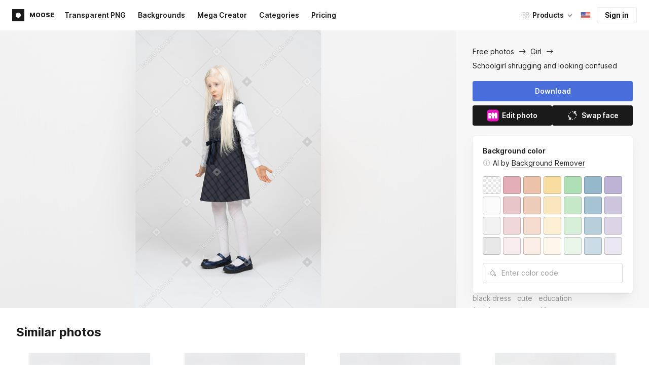

--- FILE ---
content_type: text/html;charset=UTF-8
request_url: https://icons8.com/photos/photo/schoolgirl-shrugging-and-looking-confused--5e45c7ad8b658800010ccfaa
body_size: 538740
content:
<!doctype html>
<html lang="en" data-n-head="%7B%22lang%22:%7B%22ssr%22:%22en%22%7D%7D">
<head>
  <title>Schoolgirl shrugging and looking confused Photo</title><meta data-n-head="ssr" charset="utf-8"><meta data-n-head="ssr" name="viewport" content="width=device-width, initial-scale=1"><meta data-n-head="ssr" name="format-detection" content="telephone=no"><meta data-n-head="ssr" name="robots" data-hid="robots" content="noodp"><meta data-n-head="ssr" http-equiv="X-UA-Compatible" content="IE=edge, chrome=1"><meta data-n-head="ssr" name="theme-color" content="#dEc4a1"><meta data-n-head="ssr" name="description" data-hid="description" content="Schoolgirl shrugging and looking confused free photo. Explore high-quality Girl stock photos and images for free. Free download in PNG &amp; PSD formats."><meta data-n-head="ssr" name="twitter:card" data-hid="twitter:card" content="summary_large_image"><meta data-n-head="ssr" name="twitter:url" data-hid="twitter:url" content="https://icons8.com/photos/photo/schoolgirl-shrugging-and-looking-confused--5e45c7ad8b658800010ccfaa"><meta data-n-head="ssr" name="twitter:title" data-hid="twitter:title" content="Schoolgirl shrugging and looking confused Photo"><meta data-n-head="ssr" name="twitter:description" data-hid="twitter:description" content="Schoolgirl shrugging and looking confused free photo. Explore high-quality Girl stock photos and images for free. Free download in PNG &amp; PSD formats."><meta data-n-head="ssr" name="twitter:image" data-hid="twitter:image" content="https://maxst.icons8.com/vue-static/moose/seo/opengraph.png"><meta data-n-head="ssr" name="og:url" data-hid="og:url" content="https://icons8.com/photos/photo/schoolgirl-shrugging-and-looking-confused--5e45c7ad8b658800010ccfaa"><meta data-n-head="ssr" name="og:title" data-hid="og:title" content="Schoolgirl shrugging and looking confused Photo"><meta data-n-head="ssr" name="og:description" data-hid="og:description" content="Schoolgirl shrugging and looking confused free photo. Explore high-quality Girl stock photos and images for free. Free download in PNG &amp; PSD formats."><meta data-n-head="ssr" name="og:image" data-hid="og:image" content="https://maxst.icons8.com/vue-static/moose/seo/opengraph.png"><link data-n-head="ssr" rel="icon" type="image/png" size="16" data-hid="favicon-16" href="https://maxst.icons8.com/vue-static/moose/seo/favicon.png"><link data-n-head="ssr" rel="icon" type="image/png" size="32" data-hid="favicon-32" href="https://maxst.icons8.com/vue-static/moose/seo/favicon.png"><link data-n-head="ssr" rel="canonical" href="https://icons8.com/photos/photo/schoolgirl-shrugging-and-looking-confused--5e45c7ad8b658800010ccfaa"><link data-n-head="ssr" rel="alternate" hreflang="en" data-hid="alternate-en" href="https://icons8.com/photos/photo/schoolgirl-shrugging-and-looking-confused--5e45c7ad8b658800010ccfaa"><link data-n-head="ssr" rel="alternate" hreflang="zh" data-hid="alternate-zh" href="https://igoutu.cn/photos/photo/schoolgirl-shrugging-and-looking-confused--5e45c7ad8b658800010ccfaa"><link data-n-head="ssr" rel="alternate" hreflang="fr" data-hid="alternate-fr" href="https://icones8.fr/photos/photo/schoolgirl-shrugging-and-looking-confused--5e45c7ad8b658800010ccfaa"><link data-n-head="ssr" rel="alternate" hreflang="de" data-hid="alternate-de" href="https://icons8.de/photos/photo/schoolgirl-shrugging-and-looking-confused--5e45c7ad8b658800010ccfaa"><link data-n-head="ssr" rel="alternate" hreflang="it" data-hid="alternate-it" href="https://icons8.it/photos/photo/schoolgirl-shrugging-and-looking-confused--5e45c7ad8b658800010ccfaa"><link data-n-head="ssr" rel="alternate" hreflang="ja" data-hid="alternate-ja" href="https://icons8.jp/photos/photo/schoolgirl-shrugging-and-looking-confused--5e45c7ad8b658800010ccfaa"><link data-n-head="ssr" rel="alternate" hreflang="pt" data-hid="alternate-pt" href="https://icons8.com.br/photos/photo/schoolgirl-shrugging-and-looking-confused--5e45c7ad8b658800010ccfaa"><link data-n-head="ssr" rel="alternate" hreflang="ru" data-hid="alternate-ru" href="https://icons8.ru/photos/photo/schoolgirl-shrugging-and-looking-confused--5e45c7ad8b658800010ccfaa"><link data-n-head="ssr" rel="alternate" hreflang="es" data-hid="alternate-es" href="https://iconos8.es/photos/photo/schoolgirl-shrugging-and-looking-confused--5e45c7ad8b658800010ccfaa"><link data-n-head="ssr" rel="alternate" hreflang="ko" data-hid="alternate-ko" href="https://icons8.kr/photos/photo/schoolgirl-shrugging-and-looking-confused--5e45c7ad8b658800010ccfaa"><link data-n-head="ssr" rel="alternate" hreflang="x-default" data-hid="x-default-en" href="https://icons8.com/photos/photo/schoolgirl-shrugging-and-looking-confused--5e45c7ad8b658800010ccfaa"><link data-n-head="ssr" rel="canonical" href="https://icons8.com/photos/photo/schoolgirl-shrugging-and-looking-confused--5e45c7ad8b658800010ccfaa"><link data-n-head="ssr" rel="preload" href="https://photo-cdn2.icons8.com/AdkHo2MkdfE1LrKKFMIT7TE9r5Ukw35zrPcdfuClUE4/rs:fit:715:1072/wm:1:re:0:0:0.65/wmid:moose/q:98/czM6Ly9pY29uczgu/bW9vc2UtcHJvZC5h/c3NldHMvYXNzZXRz/L3NhdGEvb3JpZ2lu/YWwvNjEwLzllMzBm/M2VlLTZkYzctNGYx/Yi1iOTEyLTZkZTNj/ZjcxYTE0My5qcGc.jpg" as="image" fetchpriority="high" media="(max-width: 1100px)"><link rel="modulepreload" as="script" crossorigin href="https://maxst.icons8.com/_nuxt/moose/app.239cd9a73e33751c8ac0.js"><link rel="modulepreload" as="script" crossorigin href="https://maxst.icons8.com/_nuxt/moose/commons/app.cd4a8daeb49c68ca7951.js"><link rel="modulepreload" as="script" crossorigin href="https://maxst.icons8.com/_nuxt/moose/runtime.0581f58a941d80584de2.js"><link rel="modulepreload" as="script" crossorigin href="https://maxst.icons8.com/_nuxt/moose/vendors/app.139143066dad60dc110b.js"><link rel="modulepreload" as="script" crossorigin href="https://maxst.icons8.com/_nuxt/moose/43.3a0c77874e1bd6a2fd12.js"><link rel="modulepreload" as="script" crossorigin href="https://maxst.icons8.com/_nuxt/moose/52.0039a134bf89029221c3.js"><link rel="modulepreload" as="script" crossorigin href="https://maxst.icons8.com/_nuxt/moose/53.bbb631fa2b2c559c3580.js"><link rel="modulepreload" as="script" crossorigin href="https://maxst.icons8.com/_nuxt/moose/45.1979c19c3a6c8df72146.js"><link rel="modulepreload" as="script" crossorigin href="https://maxst.icons8.com/_nuxt/moose/47.e3476480e3ae51c916cf.js"><link rel="modulepreload" as="script" crossorigin href="https://maxst.icons8.com/_nuxt/moose/48.31f0879bb75fd2a65d68.js"><link rel="modulepreload" as="script" crossorigin href="https://maxst.icons8.com/_nuxt/moose/41.10c432be0feb2ebe36f0.js"><link rel="modulepreload" as="script" crossorigin href="https://maxst.icons8.com/_nuxt/moose/51.b38ef884c6ac98da5c6f.js"><link rel="modulepreload" as="script" crossorigin href="https://maxst.icons8.com/_nuxt/moose/44.abb0d144c3d9dfc9759a.js"><link rel="modulepreload" as="script" crossorigin href="https://maxst.icons8.com/_nuxt/moose/49.321fabc0947afd52c164.js"><link rel="prefetch" as="script" crossorigin href="https://maxst.icons8.com/_nuxt/moose/2.cb0f54e13b01a1a2ef46.js"><link rel="prefetch" as="script" crossorigin href="https://maxst.icons8.com/_nuxt/moose/36.44f57c3e4c41a12552d1.js"><link rel="prefetch" as="script" crossorigin href="https://maxst.icons8.com/_nuxt/moose/37.35ee4c39c271159cae23.js"><link rel="prefetch" as="script" crossorigin href="https://maxst.icons8.com/_nuxt/moose/38.e8cf0e9fc0cde9bf8159.js"><link rel="prefetch" as="script" crossorigin href="https://maxst.icons8.com/_nuxt/moose/39.bd9a7966b3e8eec76834.js"><link rel="prefetch" as="script" crossorigin href="https://maxst.icons8.com/_nuxt/moose/40.f905493b96975839264d.js"><link rel="prefetch" as="script" crossorigin href="https://maxst.icons8.com/_nuxt/moose/42.1c6fbc029508026bb699.js"><link rel="prefetch" as="script" crossorigin href="https://maxst.icons8.com/_nuxt/moose/46.094f454568c898a20b3f.js"><link rel="prefetch" as="script" crossorigin href="https://maxst.icons8.com/_nuxt/moose/50.44e5e962fa45850801a9.js"><link rel="prefetch" as="script" crossorigin href="https://maxst.icons8.com/_nuxt/moose/54.f72015784a7b47b7d6d4.js"><link rel="prefetch" as="script" crossorigin href="https://maxst.icons8.com/_nuxt/moose/i8-support-chat.a21b1bd03e76ffaf6169.js"><link rel="prefetch" as="script" crossorigin href="https://maxst.icons8.com/_nuxt/moose/moose-categories-previews.25c185d1a92d02cb6630.js"><link rel="prefetch" as="script" crossorigin href="https://maxst.icons8.com/_nuxt/moose/moose-cross-search.01853ee7752e79e6fd8c.js"><link rel="prefetch" as="script" crossorigin href="https://maxst.icons8.com/_nuxt/moose/moose-error-toast.b05367c6a75e3ec4ef19.js"><link rel="prefetch" as="script" crossorigin href="https://maxst.icons8.com/_nuxt/moose/moose-pagination.63cd90f69dfae584cc8f.js"><link rel="prefetch" as="script" crossorigin href="https://maxst.icons8.com/_nuxt/moose/moose-photo-modal.cff80dd21de4acb12985.js"><link rel="prefetch" as="script" crossorigin href="https://maxst.icons8.com/_nuxt/moose/moose-photo-modal/pages/photos/photo/_photoId/index/pages/photos/photo/_photoId/variations/_variationId.d174855f077edd13d7e8.js"><link rel="prefetch" as="script" crossorigin href="https://maxst.icons8.com/_nuxt/moose/moose-promo.c984bf223b1afabe3f53.js"><link rel="prefetch" as="script" crossorigin href="https://maxst.icons8.com/_nuxt/moose/moose-related-photos.035394377de08858381f.js"><link rel="prefetch" as="script" crossorigin href="https://maxst.icons8.com/_nuxt/moose/moose-seo-placeholder-search.ba8ac0ea1346a796ab79.js"><link rel="prefetch" as="script" crossorigin href="https://maxst.icons8.com/_nuxt/moose/moose-trending-categories.044aca6ade0fa4138ba9.js"><link rel="prefetch" as="script" crossorigin href="https://maxst.icons8.com/_nuxt/moose/pages/photos/_.55818061a810477bb35b.js"><link rel="prefetch" as="script" crossorigin href="https://maxst.icons8.com/_nuxt/moose/pages/photos/categories.f9aee0068ee6c04b64f7.js"><link rel="prefetch" as="script" crossorigin href="https://maxst.icons8.com/_nuxt/moose/pages/photos/image/_imageId/index.78708b765067486ccbe5.js"><link rel="prefetch" as="script" crossorigin href="https://maxst.icons8.com/_nuxt/moose/pages/photos/image/_imageId/s/_query.3dbc4e04659db831a199.js"><link rel="prefetch" as="script" crossorigin href="https://maxst.icons8.com/_nuxt/moose/pages/photos/index.158713006938236289d6.js"><link rel="prefetch" as="script" crossorigin href="https://maxst.icons8.com/_nuxt/moose/pages/photos/models/_model.0b9de8afd33cfabb5980.js"><link rel="prefetch" as="script" crossorigin href="https://maxst.icons8.com/_nuxt/moose/pages/photos/photo/_photoId/index.95cf04baf28d0f83dd90.js"><link rel="prefetch" as="script" crossorigin href="https://maxst.icons8.com/_nuxt/moose/pages/photos/photo/_photoId/variations/_variationId.fbd82800ac9f2883ca9d.js"><link rel="prefetch" as="script" crossorigin href="https://maxst.icons8.com/_nuxt/moose/pages/photos/photographers/_photographer.025f306234d6a3e6c90d.js"><link rel="prefetch" as="script" crossorigin href="https://maxst.icons8.com/_nuxt/moose/pages/photos/pricing/_slug.4be9729fa86d8b7b17d7.js"><link rel="prefetch" as="script" crossorigin href="https://maxst.icons8.com/_nuxt/moose/pages/photos/s/_query.7ad6736d0875aacf1ac0.js"><link rel="prefetch" as="script" crossorigin href="https://maxst.icons8.com/_nuxt/moose/pages/photos/s/file.a1331a7a8c6214aaebbc.js"><link rel="prefetch" as="script" crossorigin href="https://maxst.icons8.com/_nuxt/moose/pages/photos/t/_query.d7e438168a3090ebf689.js"><link rel="prefetch" as="script" crossorigin href="https://maxst.icons8.com/_nuxt/moose/pages/server_status.38e4ce1ffbe292c65aa8.js"><link rel="prefetch" as="script" crossorigin href="https://maxst.icons8.com/_nuxt/moose/sentry.177ea714c8f152220f15.js"><link rel="prefetch" as="script" crossorigin href="https://maxst.icons8.com/_nuxt/moose/shutterstock-ads.6af478214ea241e473ee.js"><link rel="prefetch" as="script" crossorigin href="https://maxst.icons8.com/_nuxt/moose/vendors/i8-footer.99881cc99d12f7029715.js"><link rel="prefetch" as="script" crossorigin href="https://maxst.icons8.com/_nuxt/moose/vendors/i8-header.e69055456924eed84362.js"><link rel="prefetch" as="script" crossorigin href="https://maxst.icons8.com/_nuxt/moose/vendors/moose-photo-modal/pages/photos/photo/_photoId/index/pages/photos/photo/_photoId/variations/_/5620933f.3c5714f15495d4ed8264.js"><link rel="prefetch" as="script" crossorigin href="https://maxst.icons8.com/_nuxt/moose/vendors/sentry.1c4892e29a531d90de5f.js"><style data-vue-ssr-id="b2037a0c:0,ee8a15ac:0,aefcc5ac:0 0d744138:0,35e70055:0,0fa49abf:0,06a4a251:0,e3f8b136:0,4b08f5ee:0,a8318d26:0,134a5cca:0,7b2c8db3:0,95fe81b0:0,f255e7fe:0,5ff13c4a:0,951268c0:0,94c5319a:0,86600210:0,32e50426:0,dbd8b0b4:0,2123d1bf:0,bca0ff22:0,57350eef:0,3f9d1603:0,7be100e5:0,36e54357:0,0f646516:0,50102cde:0,19f9fd71:0,10b654d8:0,23a69dbc:0,a17799fe:0,320e806e:0,710dba04:0,56c49ba3:0,5f528eec:0,5747f778:0,5046ea44:0,71714b9e:0,7c205daa:0,2a3fefac:0,3f99ee82:0,9597a33a:0,24b77c7e:0,64dafc10:0,2a5c1156:0,7d50b5bc:0,bfbf40d6:0,20bcfd93:0,29972a98:0,a1f3d634:0,18473c04:0,b7675444:0,70406ab6:0,4042e696:0,244e942e:0,4cc8ecd4:0,1329f908:0,54c4b8da:0,48599d46:0">@keyframes spin{0%{transform:rotate(0deg)}to{transform:rotate(1turn)}}@font-face{font-display:swap;font-family:"Inter";font-style:normal;font-weight:100 900;src:url(https://maxst.icons8.com/_nuxt/moose/fonts/Inter-VariableFont.f065685.woff2) format("woff2-variations")}body{color:#000;font-family:Inter,-apple-system,BlinkMacSystemFont,"Helvetica Neue","Segoe UI","Fira Sans",Roboto,Oxygen,Ubuntu,"Droid Sans",Arial,sans-serif;font-size:16px;line-height:1.5;margin:0;padding:0}*,:after,:before{box-sizing:border-box}:focus{outline:none}
.i8-social-login{display:flex;margin:0 -8px}.i8-social-login__link{background:var(--social-login-links-background,var(--c-transparent-black_100));border-radius:4px;border-radius:var(--social-login-links-radius,4px);cursor:pointer;display:flex;flex:1;justify-content:center;margin:0 8px;padding:.625rem;padding:var(--social-login-links-padding,.625rem);transition:all .2s ease-out}.i8-social-login__link:hover{background:var(--social-login-links-background-hover,var(--c-transparent-black_200))}.i8-social-login__link:active{background:var(--social-login-links-background-active,var(--c-transparent-black_300));transform:scale(.975);transform:var(--button-active-transform,scale(.975))}.i8-social-login__link svg{background-size:cover;display:block;height:1.25rem;height:var(--social-login-icon-size,1.25rem);margin:auto;width:1.25rem;width:var(--social-login-icon-size,1.25rem)}.i8-social-login__icon{margin:auto}.i8-auth-button[data-v-5b1cb82c]{--button-background:var(--c-black_900);--button-background-color-hover:var(--c-black_800);--button-background-color-active:var(--c-black_900);--button-color:#fff;display:block;width:100%}.i8-login-form{max-width:100%;max-width:var(--login-form-max-width,100%)}.i8-login-form__title{font-size:1.5rem;font-size:var(--login-form-title-fontsize,1.5rem);font-weight:700;font-weight:var(--login-form-title-fontweight,700);letter-spacing:-.005em;line-height:2rem;line-height:var(--login-form-title-lineheight,2rem);margin-bottom:24px}.i8-login-form__social{margin-bottom:24px}.i8-login-form__desc{font-size:14px;font-size:var(--font-sm,14px);letter-spacing:-.006em;line-height:20px;line-height:var(--ui-14-line-height,20px);margin-bottom:16px}.i8-login-form__group,.i8-login-form__reset{margin-bottom:24px}.i8-login-form__submit{--button-background:var(--c-black_900);--button-background-color-hover:var(--c-black_800);--button-background-color-active:var(--c-black_900);--button-color:#fff;display:block;width:100%}.i8-auth-forms__checkbox[data-v-8f965ae2]{--checkbox-checked-background:var(--c-black_900);--checkbox-checked-background-hover:var(--c-black_800);--checkbox-checked-background-active:var(--c-black_900)}.i8-auth-forms__checkbox[data-v-8f965ae2]:not(:last-child){margin-bottom:16px}.i8-register-form{max-width:100%;max-width:var(--login-form-max-width,100%)}.i8-register-form__title{font-size:1.5rem;font-size:var(--register-form-title-font-size,1.5rem);font-weight:700;font-weight:var(--register-form-title-font-weight,700);letter-spacing:-.005em;line-height:2rem;line-height:var(--register-form-title-line-height,2rem);margin-bottom:24px}.i8-register-form__social{margin-bottom:24px}.i8-register-form__desc{font-size:14px;font-size:var(--font-sm,14px);letter-spacing:-.006em;line-height:20px;line-height:var(--ui-14-line-height,20px);margin-bottom:16px}.i8-register-form__group,.i8-register-form__reset{margin-bottom:24px}.i8-register-form__submit{--button-background:var(--c-black_900);--button-background-color-hover:var(--c-black_800);--button-background-color-active:var(--c-black_900);--button-color:#fff;display:block;width:100%}@media screen and (min-width:1024px){.cf-turnstile[data-v-761b835a]{height:2.5rem;transform:scale(.6153846154);transform-origin:top right}}.i8-auth-form{grid-column-gap:0;color:#1a1a1a;color:var(--c-black_900,#1a1a1a);display:grid;grid-template-columns:none;height:100%;width:100%}@media screen and (min-width:768px){.i8-auth-form{height:584px}}.i8-auth-form__block{min-height:auto;min-width:100%;width:100%}.i8-auth-form__benefits{height:100%;margin-left:2rem;max-width:369px;max-width:var(--auth-modal-forms-max-width,369px);width:100%}.i8-auth-form__slides{display:none}.i8-auth-form__forms-wrapper{max-width:100%;max-width:var(--auth-modal-forms-max-width,100%);width:100%;width:var(--auth-modal-forms-width,100%)}.i8-auth-form__forms-wrapper .i8-tab--active{font-weight:600}.i8-auth-form__tabs{margin-bottom:40px;position:relative}.i8-auth-form__tabs .i8-tab__inner{border-bottom:none!important}.i8-auth-form__tabs-underline{background:#000;bottom:-1px;content:"";height:1px;left:0;position:absolute;transition:all .4s ease;width:0;will-change:width,left}@media screen and (min-width:1024px){.i8-auth-form{grid-column-gap:var(--spacer-lg);grid-template-columns:1fr 1fr}.i8-auth-form__block{min-height:450px}.i8-auth-form__slides{align-items:center;display:flex;justify-content:flex-end}.i8-auth-form__forms-wrapper{max-width:369px;max-width:var(--auth-modal-forms-max-width,369px)}}.i8-auth-forms__title{font:var(--font-h2);margin:0}.i8-auth-forms__text{font:var(--font-ui-14-regular);margin-top:1rem!important}.i8-auth-forms__input{--text-input-width:100%;--text-input-error-message-position:static;margin-top:1rem;width:100%}.i8-auth-forms__input--single{margin-top:2rem}.i8-auth-forms__input.i8-text-input--error{margin-bottom:1rem}.i8-auth-forms__action-btn{margin-top:1.5rem}.i8-auth-modal .i8-modal{--modal-padding:0 1.75rem;--modal-width:100%;box-sizing:border-box;max-width:100%}.i8-auth-modal .i8-modal .i8-modal__content{height:100%;overflow-x:hidden;padding:1.25rem 0}@media screen and (max-width:768px){.i8-auth-modal .i8-modal{--modal-max-height:100vh;height:100%;max-height:100%}}@media screen and (min-width:768px){.i8-auth-modal .i8-modal{--modal-width:80%;border-radius:.25rem;max-width:52.125rem}}@media screen and (min-width:1024px){.i8-auth-modal .i8-modal{--modal-padding:0}.i8-auth-modal .i8-modal .i8-modal__content{padding:2rem 0}}@media screen and (max-width:768px){.i8-auth-modal .i8-modal__button--close{border:none;left:auto;right:9px;top:1rem}}.fade-scale-enter-active,.fade-scale-leave-active{transition:all .3s ease}.fade-scale-enter-to,.fade-scale-leave{opacity:1;transform:scale(1)}.fade-scale-enter,.fade-scale-leave-to{opacity:0;transform:scale(.95)}.i8-complete-registration-form{grid-column-gap:0;display:inline-grid;grid-template-columns:none;height:100%;width:100%}.i8-complete-registration-form__picture{display:none}.i8-complete-registration-form__form{align-items:center;display:flex}@media screen and (min-width:768px){.i8-complete-registration-form{height:min(584px,80vh)}}@media screen and (min-width:1024px){.i8-complete-registration-form{grid-column-gap:var(--spacer-lg);grid-template-columns:1fr 1fr}.i8-complete-registration-form__picture{display:flex;min-height:33.75rem}.i8-complete-registration-form__form{max-width:369px;max-width:var(--auth-modal-forms-max-width,369px)}}.i8-auth-benefits[data-v-6db5b9a4]{background:var(--c-black_100);border-radius:4px;display:flex;flex-direction:column;overflow:hidden}.i8-auth-benefits__image[data-v-6db5b9a4]{height:23rem;position:relative}.i8-auth-benefits__icons--with-asset[data-v-6db5b9a4]{--icons-rocket-umbrella-translate:40px,-110px}.i8-auth-benefits__icons-asset-container[data-v-6db5b9a4]{align-items:center;background:#fff;border-radius:50%;box-shadow:0 0 1px rgba(96,96,96,.31),0 12px 24px rgba(96,96,96,.15);display:flex;height:6.25rem;justify-content:center;left:50%;margin:0;position:absolute;top:50%;transform:translate(-50%,-50%);width:6.25rem}.i8-auth-benefits__photos[data-v-6db5b9a4]{--layer-0:100px;--layer-1:170px}.i8-auth-benefits__photos-asset-default>[data-v-6db5b9a4],.i8-auth-benefits__photos>[data-v-6db5b9a4]{background-position:bottom;background-repeat:no-repeat;background-size:100%;position:absolute}.i8-auth-benefits__photos-rect[data-v-6db5b9a4]{border-radius:.25rem;height:calc(4rem + 1px);width:5.75rem}.i8-auth-benefits__photos-asset[data-v-6db5b9a4]{align-items:center;bottom:0;display:flex;justify-content:center;left:90px;position:absolute;right:90px;top:0}.i8-auth-benefits__photos-asset>[data-v-6db5b9a4]{max-width:11.75rem}.i8-auth-benefits__photos-0[data-v-6db5b9a4]{background-image:url(https://goodies.icons8.com/web/common/auth/photos_0.webp);bottom:var(--layer-1);height:5.125rem;right:2px;width:5.75rem}.i8-auth-benefits__photos-1[data-v-6db5b9a4]{background-image:url(https://goodies.icons8.com/web/common/auth/photos_1.webp);bottom:var(--layer-0);height:5rem;right:5px;width:4.5rem}.i8-auth-benefits__photos-2[data-v-6db5b9a4]{background-image:url(https://goodies.icons8.com/web/common/auth/photos_2.webp);bottom:var(--layer-1);height:5rem;left:-3px;width:3.875rem}.i8-auth-benefits__photos-3[data-v-6db5b9a4]{background-image:url(https://goodies.icons8.com/web/common/auth/photos_3.webp);bottom:var(--layer-0);height:6.5rem;left:0;width:5rem}.i8-auth-benefits__photos-4[data-v-6db5b9a4]{background-image:url(https://goodies.icons8.com/web/common/auth/photos_4.webp);bottom:var(--layer-1);height:5.5rem;left:85px;width:6.125rem}.i8-auth-benefits__photos-5[data-v-6db5b9a4]{background-image:url(https://goodies.icons8.com/web/common/auth/photos_5.webp);bottom:var(--layer-0);height:5rem;left:94px;width:5.25rem}.i8-auth-benefits__photos-6[data-v-6db5b9a4]{background-image:url(https://goodies.icons8.com/web/common/auth/photos_6.webp);bottom:var(--layer-1);height:5rem;right:95px;width:4.75rem}.i8-auth-benefits__photos-7[data-v-6db5b9a4]{background-image:url(https://goodies.icons8.com/web/common/auth/photos_7.webp);bottom:var(--layer-0);height:5.25rem;right:101px;width:4rem}.i8-auth-benefits__vectors-rect[data-v-6db5b9a4]{background-position:0;background-repeat:no-repeat;border-radius:7px;height:12rem;position:absolute;width:8.625rem}.i8-auth-benefits__vectors-0[data-v-6db5b9a4]{background-color:#e4edff;background-image:url(https://goodies.icons8.com/web/common/auth/vectors_cups.webp);background-position:14px 26px;background-size:auto 80%;bottom:4.375rem;right:-5.25rem}.i8-auth-benefits__vectors-1[data-v-6db5b9a4]{background-color:#ffe7e7;background-image:url(https://goodies.icons8.com/web/common/auth/vectors_drink.webp);background-position:50%;background-size:102px;bottom:1rem;right:5.5rem;transform:rotate(14deg);transform-origin:bottom right}.i8-auth-benefits__vectors-2[data-v-6db5b9a4]{background-color:#daf0f7;background-image:url(https://goodies.icons8.com/web/common/auth/vectors_eye.webp);background-size:100%}.i8-auth-benefits__vectors-asset-wrap[data-v-6db5b9a4]{align-items:center;bottom:6rem;display:flex;height:12rem;left:2.75rem;position:absolute;transform:rotate(-8deg);width:8.625rem}.i8-auth-benefits__vectors-asset[data-v-6db5b9a4]{background:#fff;border-radius:8px;box-shadow:0 0 1px rgba(96,96,96,.31),0 12px 24px -6px rgba(96,96,96,.15)}.i8-auth-benefits__music[data-v-6db5b9a4]{background-image:url(https://goodies.icons8.com/web/common/auth/music.webp);background-repeat:no-repeat;background-size:cover;height:23rem}.i8-auth-benefits__music-asset[data-v-6db5b9a4]{background:inherit;height:8.125rem;left:119px;margin:0;position:absolute;top:7.125rem;width:8.125rem}.i8-auth-benefits__design-tools[data-v-6db5b9a4]{background-image:url(https://goodies.icons8.com/web/common/auth/design_tools.webp);background-repeat:no-repeat;background-size:cover;height:23rem}.i8-auth-benefits__title[data-v-6db5b9a4]{font:var(--font-h3);margin:2.5rem 0 .5rem;text-align:center}.i8-auth-benefits__items[data-v-6db5b9a4]{font:var(--font-ui-14-regular);margin:0 1rem .5rem;text-align:center}.i8-auth-benefits__items p[data-v-6db5b9a4]{margin:initial}.i8-auth-benefits__items p+p[data-v-6db5b9a4]{margin-top:.5rem}.i8-auth-benefits__nav[data-v-6db5b9a4]{display:flex;justify-content:center;margin-bottom:40px;margin-top:auto}.i8-auth-benefits__nav>svg[data-v-6db5b9a4]{cursor:pointer;height:1rem;padding:.375rem;width:1rem}
.intercom-cta[data-v-1dc5c933]{align-items:center;background:#1fb141;border:none;border-radius:50%;bottom:20px;box-shadow:0 1px 6px 0 rgba(0,0,0,.06),0 2px 32px 0 rgba(0,0,0,.16);cursor:pointer;display:flex;height:3rem;justify-content:center;position:fixed;right:20px;width:3rem;z-index:2147483000}.with-corner-ad[data-v-1dc5c933]{right:240px}.nuxt-progress{background-color:#5ca3fd;height:2.5px;left:0;opacity:1;position:fixed;right:0;top:0;transition:width .1s,opacity .4s;width:0;z-index:999999}.nuxt-progress.nuxt-progress-notransition{transition:none}.nuxt-progress-failed{background-color:red}
/*! normalize.css v8.0.1 | MIT License | github.com/necolas/normalize.css */html{-webkit-text-size-adjust:100%;line-height:1.15}main{display:block}h1{font-size:2em;margin:.67em 0}hr{box-sizing:content-box;height:0;overflow:visible}pre{font-family:monospace,monospace;font-size:1em}a{background-color:transparent}abbr[title]{border-bottom:none;text-decoration:underline;-webkit-text-decoration:underline dotted;text-decoration:underline dotted}b,strong{font-weight:bolder}code,kbd,samp{font-family:monospace,monospace;font-size:1em}small{font-size:80%}sub,sup{font-size:75%;line-height:0;position:relative;vertical-align:baseline}sub{bottom:-.25em}sup{top:-.5em}img{border-style:none}button,input,optgroup,select,textarea{font-family:inherit;font-size:100%;line-height:1.15;margin:0}button,input{overflow:visible}button,select{text-transform:none}[type=button],[type=reset],[type=submit],button{-webkit-appearance:button}[type=button]::-moz-focus-inner,[type=reset]::-moz-focus-inner,[type=submit]::-moz-focus-inner,button::-moz-focus-inner{border-style:none;padding:0}[type=button]:-moz-focusring,[type=reset]:-moz-focusring,[type=submit]:-moz-focusring,button:-moz-focusring{outline:1px dotted ButtonText}fieldset{padding:.35em .75em .625em}legend{box-sizing:border-box;color:inherit;display:table;max-width:100%;padding:0;white-space:normal}progress{vertical-align:baseline}textarea{overflow:auto}[type=checkbox],[type=radio]{box-sizing:border-box;padding:0}[type=number]::-webkit-inner-spin-button,[type=number]::-webkit-outer-spin-button{height:auto}[type=search]{-webkit-appearance:textfield;outline-offset:-2px}[type=search]::-webkit-search-decoration{-webkit-appearance:none}::-webkit-file-upload-button{-webkit-appearance:button;font:inherit}details{display:block}summary{display:list-item}[hidden],template{display:none}:root{--font-family-primary:"Roboto",serif;--font-family-secondary:"Raleway",sans-serif;--font-family-legacy:"Inter",sans-serif}@media(min-width:1024px){:root{--h1-font-size:2.5rem;--h2-font-size:1.5rem;--h3-font-size:1.125rem;--h4-font-size:0.875rem;--h1-line-height:48px}}:root{--c-white:#fff;--c-transparent-black_100:rgba(0,0,0,.03);--c-transparent-black_200:rgba(0,0,0,.08);--c-transparent-black_300:rgba(0,0,0,.15);--c-transparent-black_400:rgba(0,0,0,.26);--c-transparent-black_500:rgba(0,0,0,.4);--c-transparent-black_600:rgba(0,0,0,.55);--c-transparent-black_700:rgba(0,0,0,.7);--c-transparent-black_800:rgba(0,0,0,.8);--c-transparent-black_900:rgba(0,0,0,.9);--c-black_100:#f7f7f7;--c-black_200:#ebebeb;--c-black_300:#d9d9d9;--c-black_400:#bdbdbd;--c-black_500:#999;--c-black_600:#737373;--c-black_700:#4d4d4d;--c-black_800:#333;--c-black_900:#1a1a1a;--c-green_100:#e7f9eb;--c-green_200:#c3efcd;--c-green_300:#88dd9f;--c-green_400:#47d16c;--c-green_500:#1fb141;--c-green_600:#189a2e;--c-green_700:#0d731e;--c-green_800:#085e16;--c-green_900:#04490f;--c-red_100:#ffe3e3;--c-red_200:#ffbdbd;--c-red_300:#ff9b9b;--c-red_400:#f86a6a;--c-red_500:#ef4e4e;--c-red_600:#e12d39;--c-red_700:#cf1124;--c-red_800:#ab091e;--c-red_900:#8a041a;--c-yellow_100:#fffbea;--c-yellow_200:#fff3c4;--c-yellow_300:#fce588;--c-yellow_400:#fadb5f;--c-yellow_500:#f7c948;--c-yellow_600:#f0b429;--c-yellow_700:#de911d;--c-yellow_800:#cb6e17;--c-yellow_900:#b44d12;--c-blue_100:#e6f6ff;--c-blue_200:#bae3ff;--c-blue_300:#7cc4fa;--c-blue_400:#47a3f3;--c-blue_500:#2186eb;--c-blue_600:#0967d2;--c-blue_700:#0552b5;--c-blue_800:#03449e;--c-blue_900:#01337d;--c-body:var(--c-white);--c-text:var(--c-black_900);--spacer-2xs:0.25rem;--spacer-xs:0.5rem;--spacer-sm:1rem;--spacer-base:1.5rem;--spacer-lg:2rem;--spacer-xl:2.5rem;--spacer-2xl:5rem;--spacer-3xl:10rem;--font-family-primary:Inter,apple-system,BlinkMacSystemFont,Helvetica Neue,Segoe UI,Fira Sans,Roboto,Oxygen,Ubuntu,Droid Sans,Arial,sans-serif;--font-family-secondary:Inter,apple-system,BlinkMacSystemFont,Helvetica Neue,Segoe UI,Fira Sans,Roboto,Oxygen,Ubuntu,Droid Sans,Arial,sans-serif;--font-light:300;--font-normal:400;--font-medium:500;--font-semibold:600;--font-bold:700;--font-extra-bold:800;--font-extra-extra-bold:900;--font-2xs:0.625rem;--font-xs:0.75rem;--font-sm:0.875rem;--font-base:1rem;--font-lg:1.125rem;--font-xl:1.5rem;--h1-font-size:2rem;--h2-font-size:1.5rem;--h3-font-size:1rem;--h4-font-size:0.875rem;--h5-font-size:0.75rem;--h6-font-size:0.75rem;--h1-line-height:40px;--h2-line-height:32px;--h3-line-height:24px;--h4-line-height:20px;--p-line-height:24px;--ui-14-line-height:20px;--font-h1:var(--font-h1-weight,900) var(--font-h1-size,2rem)/var(--font-h1-line-height,40px) var(--font-h1-family,var(--font-family-primary));--font-h2:var(--font-h2-weight,700) var(--font-h2-size,1.5rem)/var(--font-h2-line-height,32px) var(--font-h2-family,var(--font-family-primary));--font-h3:var(--font-h3-weight,700) var(--font-h3-size,1rem)/var(--font-h3-line-height,24px) var(--font-h3-family,var(--font-family-primary));--font-h4:var(--font-h4-weight,700) var(--font-h4-size,0.875rem)/var(--font-h4-line-height,20px) var(--font-h4-family,var(--font-family-primary));--font-p:var(--font-p-weight,400) var(--font-p-size,var(--font-base))/var(--font-p-line-height,var(--p-line-height)) var(--font-p-family,var(--font-family-primary));--font-ui-14-regular:var(--font-ui-14-regular-weight,400) var(--font-ui-14-regular-size,var(--font-sm))/var(--font-ui-14-regular-line-height,var(--ui-14-line-height)) var(--font-ui-14-regular-family,var(--font-family-primary))}@media(min-width:1024px){:root{--h1-font-size:2.5rem;--h2-font-size:1.5rem;--h3-font-size:1.125rem;--h4-font-size:0.875rem;--font-h1-size:2.5rem;--font-h2-size:1.5rem;--font-h3-size:1.125rem;--font-h4-size:0.875rem;--h1-line-height:48px;--font-h1-line-height:48px}}@font-face{font-display:swap;font-family:"Inter";font-style:normal;font-weight:100 900;src:url(https://maxst.icons8.com/_nuxt/moose/fonts/Inter-VariableFont.f065685.woff2) format("woff2-variations")}*{font-family:Inter,apple-system,BlinkMacSystemFont,"Helvetica Neue","Segoe UI","Fira Sans",Roboto,Oxygen,Ubuntu,"Droid Sans",Arial,sans-serif}.center{align-items:center;display:flex;justify-content:center}@media(min-width:1024px){.mobile-only{display:none!important}}@media(max-width:1023px){.desktop-only{display:none!important}}.fade-enter-active,.fade-leave-active{transition:opacity .2s ease-out}.fade-enter,.fade-leave-to{opacity:0}.fade-smooth-enter-active,.fade-smooth-leave-active{transition:opacity .8s ease-out}.fade-smooth-enter,.fade-smooth-leave-to{opacity:0}.slide-fade-enter-active,.slide-fade-leave-active{transition:all .3s cubic-bezier(.3,.76,.27,1)}.slide-fade-enter{opacity:0;transform:translateY(20px)}.slide-fade-enter-to{opacity:1}.slide-fade-leave-to{opacity:0;transform:translateY(-20px)}@keyframes fade-show{0%{opacity:1}50%{opacity:.5}to{opacity:1}}@keyframes move-bbox{0%{transform:translate(20vh,10vh)}16%{transform:translate(50vh,10vh)}32%{transform:translate(80vh,10vh)}33%{transform:translate(20vh,30vh)}50%{transform:translate(50vh,30vh)}66%{transform:translate(80vh,30vh)}67%{transform:translate(20vh,50vh)}84%{transform:translate(50vh,50vh)}99%{transform:translate(80vh,50vh)}}@keyframes spin{0%{transform:rotate(0deg)}to{transform:rotate(1turn)}}.i8-header-logo .icon{height:24px!important;position:relative;width:24px!important}.i8-header-logo .icon svg{position:relative}.i8-header .i8-user-pic{line-height:24px!important}@media(min-width:1024px){.i8-header .i8-user-pic{line-height:32px!important}}.i8-header .i8-dropdown__content{background:#fff!important}.i8-header .i8-dropdown__content .text{color:#000}.i8-header .i8-header__content{background:#fff;border:none}.i8-header .i8-header__content .i8-header__login{align-items:center;line-height:32px}.i8-header .wrap{font-weight:400!important}.i8-header .wrap .text__chosen{font-weight:600}.i8-header .i8-dropdown-item:focus,.i8-header .i8-dropdown-item:hover{background:rgba(0,0,0,.03)!important}.i8-header .i8-dropdown__label:focus:not(.i8-dropdown__label--is-open),.i8-header .i8-dropdown__label:hover:not(.i8-dropdown__label--is-open){background:rgba(0,0,0,.03)}.i8-header .i8-dropdown__label:active:not(.i8-dropdown__label--is-open){background:rgba(0,0,0,.08)}.i8-header a[href="/photos/christmas"]:before{content:url("data:image/svg+xml;charset=utf-8,%3Csvg xmlns='http://www.w3.org/2000/svg' width='16' height='16' fill='none'%3E%3Cpath fill='%231FB141' d='M7.5.629 3.04 7h1.804l-2.828 5H7v2h1v-2h5l-.441-.754L10.063 7h1.898L7.5.629Zm0 1.746L10.04 6H8.312l2.937 5H3.734l2.82-5H4.962L7.5 2.375Z'/%3E%3C/svg%3E");display:block;height:18px;margin:4px 2px 0 0;width:18px}@media(max-width:1023px){.i8-header a[href="/photos/christmas"]:before{left:96px;margin:3px 0 0;position:absolute}}h1,h2,h3,h4,h5{margin:0;padding:0}.header2,.header3,.header4{font-weight:700}.header1{font-size:32px;font-weight:900;line-height:40px}@media(min-width:450px){.header1{font-size:40px;line-height:48px}}.header2{font-size:24px;line-height:32px}.header3{font-size:18px;line-height:24px}.header4{font-size:14px;line-height:24px}.text4{font-size:14px;line-height:20px}p{font-size:16px;line-height:24px;margin:0}.link{border-bottom:none;color:#1a1a1a;cursor:pointer;text-decoration:underline;-webkit-text-decoration:underline rgba(26,26,26,.26);text-decoration:underline rgba(26,26,26,.26);text-decoration-thickness:1px;text-underline-position:under;transition:all .2s ease-out}.link:hover{text-decoration:underline;-webkit-text-decoration:underline solid rgba(26,26,26,.6);text-decoration:underline solid rgba(26,26,26,.6);-webkit-text-decoration:1px underline rgba(26,26,26,.6);text-decoration:1px underline rgba(26,26,26,.6);text-decoration-thickness:1px}.link :focus,.link:active{text-decoration:underline;-webkit-text-decoration:underline solid #1a1a1a;text-decoration:underline solid #1a1a1a;-webkit-text-decoration:1px underline #1a1a1a;text-decoration:1px underline #1a1a1a;text-decoration-thickness:1px}a{-webkit-text-decoration:none;text-decoration:none}a,a:visited{color:#1a1a1a}.light{font-weight:300}.normal{font-weight:400}.semi-bold{font-weight:600}.bold{font-weight:700}.extra-bold{font-weight:800}.black{font-weight:900}body{color:#1a1a1a!important;font-family:"Inter","Helvetica Neue","Segoe UI","Fira Sans",Roboto,Oxygen,Ubuntu,"Droid Sans","Arial",sans-serif!important;font-size:14px!important;line-height:20px!important;margin:0;padding:0}@media(min-width:769px){.custom-scroll{scrollbar-color:rgba(0,0,0,.08);scrollbar-width:thin}.custom-scroll::-webkit-scrollbar{height:6px;width:6px}.custom-scroll::-webkit-scrollbar-thumb{background-color:rgba(0,0,0,.08);border-radius:6px}}*,:after,:before{box-sizing:border-box}:focus{outline:none}.font-small{font-size:12px;line-height:16px}.content-page{padding:32px 32px 56px}@media(max-width:400px){.content-page{padding:20px 20px 56px}}.content-page .pagination{margin-top:24px}@media(max-width:400px){.content-page .pagination{margin-top:16px}}ul{list-style:none;margin:0;padding-left:0}section.content{grid-gap:86px;display:grid;gap:86px;grid-template-columns:140px 1fr}section.content.no-categories{display:block}@media(max-width:768px){section.content{gap:0;grid-template-columns:1fr}section.content aside{display:none}section.content main{margin-left:-8px;margin-right:-8px}}.footer{--background:#f7f7f7!important}.align-center{align-items:center}.d-flex,.seo-block{display:flex}.seo-block{flex-direction:column;gap:12px;margin-bottom:16px;max-width:912px}.seo-block-line{border-right:1px solid rgba(0,0,0,.08);max-width:calc(100% - 380px);padding-right:32px}@media(max-width:768px){.seo-block-line{max-width:none}}.seo-block-header{font-size:24px;font-weight:700;letter-spacing:-.12px;line-height:32px}.seo-block-text{color:rgba(0,0,0,.55);font-size:14px;font-weight:400;letter-spacing:-.084px;line-height:20px}
.i8-header[data-v-fba9a0ae]{--i8-header-elements-gap:.75rem;--i8-header-color:var(--c-black_900,#1a1a1a);--i8-header-content-padding:1.25rem;--i8-header-control-radius:4px;--i8-header-height:60px;--i8header-control-hover-background:rgba(0,0,0,.04);color:#1a1a1a;color:var(--i8-header-color);position:relative;z-index:500}@media screen and (min-width:1024px){.i8-header[data-v-fba9a0ae]{--i8-header-elements-gap:1.75rem;--i8-header-content-padding:.875rem 1.5rem}}.i8-header.has-dropdown[data-v-fba9a0ae],.i8-header.mobile-open[data-v-fba9a0ae]{background:#fff}.i8-header__content[data-v-fba9a0ae]{align-items:stretch;display:flex;gap:var(--i8-header-elements-gap);max-height:3.75rem;padding:var(--i8-header-content-padding)}.i8-header__links[data-v-fba9a0ae]{flex-grow:1;margin-left:.5rem}.i8-header__controls[data-v-fba9a0ae]{display:flex;margin-left:auto}.i8-header__products-trigger[data-v-fba9a0ae]{display:none;margin-left:auto;margin-right:-.5rem}@media screen and (min-width:1024px){.i8-header--product .i8-header__products-trigger[data-v-fba9a0ae]{display:block}}.i8-header__language[data-v-fba9a0ae]{--dropdown-height:1.25rem;margin-left:auto}@media screen and (min-width:1024px){.i8-header__language[data-v-fba9a0ae]{--dropdown-height:2rem}}.i8-header__login[data-v-fba9a0ae]{display:none!important}@media screen and (min-width:1024px){.i8-header__login[data-v-fba9a0ae]{display:flex!important}}.i8-header__burger[data-v-fba9a0ae]{align-self:center;display:block}@media screen and (min-width:1024px){.i8-header__burger[data-v-fba9a0ae]{display:none}}.i8-header__mobile-nav[data-v-fba9a0ae]{display:none}@media screen and (max-width:1024px){.i8-header__mobile-nav.is-open[data-v-fba9a0ae]{display:block}}
.i8-header-logo[data-v-425e4c3a]{align-items:center;color:var(--i8-header-color);display:flex;font-size:12px;font-weight:800;line-height:1;-webkit-text-decoration:none;text-decoration:none;text-transform:uppercase}.i8-header-logo .icon[data-v-425e4c3a]{display:block;height:18px;width:18px}.i8-header-logo[data-v-425e4c3a] svg{fill:#1fb141;fill:var(--i8-header-logo-fill,#1fb141);display:block;height:100%;width:100%}.i8-header-logo .text[data-v-425e4c3a]{margin-left:10px;text-transform:uppercase}
.i8-header-nav[data-v-1bd97baf]{--i8-header-navlink-color:var(--i8-header-link-color,var(--i8-header-color));align-items:normal;overflow:hidden}.i8-header-nav--has-active-dropdown[data-v-1bd97baf]{overflow:visible}.i8-header-nav__link[data-v-1bd97baf]{align-items:center;border-radius:var(--i8-header-control-radius);color:var(--i8-header-navlink-color);display:flex;font:var(--font-ui-14-regular);font-weight:600;gap:4px;padding:0 .75rem;-webkit-text-decoration:none;text-decoration:none;transition:background-color .1s ease;white-space:nowrap}.i8-header-nav__link[data-v-1bd97baf]:hover{background-color:var(--i8header-control-hover-background)}.i8-header-nav__link.is-pricing[data-v-1bd97baf]{margin-left:auto}.i8-header-nav__link.is-hidden[data-v-1bd97baf]{display:none}.i8-header-nav__link.is-overflow[data-v-1bd97baf]{opacity:0;pointer-events:none;position:absolute}.i8-header-nav__link--more[data-v-1bd97baf]{font-weight:400;height:28px;padding:0 8px}.i8-header-nav__more[data-v-1bd97baf]{--dropdown-content-width:fit-content}.i8-header-nav__more.is-transparent[data-v-1bd97baf]{opacity:0}.i8-header-nav__more[data-v-1bd97baf] .i8-dropdown__wrap{position:static}.i8-header-nav__more[data-v-1bd97baf] .i8-dropdown__content{min-width:140px;transform:translateX(-40px)}.i8-header-nav__more[data-v-1bd97baf] .i8-dropdown__label{font-size:14px;font-weight:600;line-height:1}.i8-header-nav__dropdown.is-overflow[data-v-1bd97baf]{opacity:0;pointer-events:none;position:absolute}.i8-navigation[data-v-1bd97baf]{display:none}@media screen and (min-width:1024px){.i8-navigation[data-v-1bd97baf]{display:flex}}
.i8-dropdown{cursor:pointer;display:inline-block;display:var(--dropdown-display,inline-block);outline:none;position:var(--dropdown-position);z-index:11;z-index:var(--dropdown-z-index,11)}.i8-dropdown__label{align-items:center;align-items:var(--dropdown-label-align-items,center);border-radius:4px;border-radius:var(--dropdown-border-radius,4px);box-sizing:border-box;box-sizing:var(--dropdown-label-box-sizing,border-box);display:flex;display:var(--dropdown-label-display,flex);height:100%;outline:none;padding:0 12px;padding:var(--dropdown-label-padding,0 12px);transition:all .2s ease-out}.i8-dropdown__label--is-open .i8-dropdown__icon{transform:rotate(-180deg)}.i8-dropdown__label:focus:not(.i8-dropdown__label--is-open),.i8-dropdown__label:hover:not(.i8-dropdown__label--is-open){background:var(--dropdown-background-hover,var(--c-transparent-black_100))}.i8-dropdown__label--is-open,.i8-dropdown__label:active{background:var(--dropdown-background-active,var(--c-transparent-black_200))}.i8-dropdown__label--is-open .i8-dropdown__toggle:before{transform:rotate(-45deg)}.i8-dropdown__label--is-open .i8-dropdown__toggle:after{transform:rotate(45deg)}.i8-dropdown__icon{margin:0 0 0 auto;margin:var(--dropdown-icon-margin,0 0 0 auto);transition:all .2s ease-out}.i8-dropdown__icon-left{margin:var(--dropdown-icon-left-margin,0 var(--spacer-xs) 0 0);transition:all .2s ease-out}.i8-dropdown__text{margin:0 7px 0 0;margin:var(--dropdown-text-margin,0 7px 0 0);transition:all .2s ease-out}.i8-dropdown__content{background:var(--dropdown-content-background,var(--c-white));border:var(--dropdown-content-border,1px solid var(--c-black_100));border-radius:4px;border-radius:var(--dropdown-content-border-radius,4px);bottom:auto;bottom:var(--dropdown-content-bottom,unset);box-shadow:0 0 1px rgba(96,96,96,.31),0 12px 24px -6px rgba(96,96,96,.15);box-shadow:var(--dropdown-content-shadow,0 0 1px rgba(96,96,96,.31),0 12px 24px -6px rgba(96,96,96,.15));box-sizing:border-box;cursor:default;display:none;left:auto;left:var(--dropdown-content-left,unset);margin-top:8px;margin-top:var(--dropdown-content-margin,8px);max-height:280px;max-height:var(--dropdown-content-maxheight,280px);opacity:0;overflow-x:auto;padding:6px 8px;padding:var(--dropdown-content-padding,6px 8px);position:absolute;right:auto;right:var(--dropdown-content-right,unset);top:auto;top:var(--dropdown-content-top,unset);transform:none;transform:var(--dropdown-content-transform,none);transition:all .2s ease-out;width:100%;width:var(--dropdown-content-width,100%);z-index:12;z-index:var(--dropdown-z-index,12)}.i8-dropdown__content--is-open{display:block;opacity:1}.i8-dropdown__content--right{left:100%;left:var(--dropdown-content-right-left,100%);margin:0 0 0 var(--dropdown-content-margin,var(--spacer-xs));top:0;top:var(--dropdown-content-right-top,0)}.i8-dropdown__content--left{margin:0 var(--dropdown-content-margin,var(--spacer-xs)) 0 0;right:100%;right:var(--dropdown-content-left-right,100%);top:0;top:var(--dropdown-content-left-top,0)}.i8-dropdown__content--top{bottom:100%;bottom:var(---dropdown-content-bottom-top,100%);left:0;left:var(--dropdown-content-right-left,0);margin:0 0 var(--dropdown-content-margin,var(--spacer-xs)) 0}.i8-dropdown__chosen{align-items:center;align-items:var(--dropdown-chosen-align-items,center);display:flex;margin:var(--dropdown-chosen-margin,0 var(--spacer-2xs) 0 0);width:100%;width:var(--dropdown-chosen-width,100%)}.i8-dropdown__chosen-close{--icon-color:var(--c-transparent-black_400);margin:0 0 0 auto;margin:var(--dropdown-close-margin,0 0 0 auto)}.i8-dropdown__chosen-close:hover{--icon-color:var(--c-transparent-black_900)}.i8-dropdown__toggle{bottom:-2px;bottom:var(--dropdown-toggle-bottom,-2px);height:9px;height:var(--dropdown-toggle-height,9px);margin:0 0 0 auto;margin:var(--dropdown-toggle-margin,0 0 0 auto);min-width:10px;min-width:var(--dropdown-toggle-width,10px);overflow:hidden;position:relative;width:10px;width:var(--dropdown-toggle-width,10px)}.i8-dropdown__toggle:after,.i8-dropdown__toggle:before{background-color:var(--dropdown-toggle-pseudo-background-color,var(--c-black_900));content:"";height:1px;height:var(--dropdown-toggle-pseudo-height,1px);margin:auto;margin:var(--dropdown-toggle-pseudo-margin,auto);position:absolute;top:calc(50% - 2px);top:var(--dropdown-toggle-pseudo-top,calc(50% - 2px));transition:all .2s;width:calc(50% + 1px);width:var(--dropdown-toggle-pseudo-width,calc(50% + 1px))}.i8-dropdown__toggle:before{left:0;left:var(--dropdown-toggle-before-left,0);transform:rotate(45deg);transform:var(--dropdown-toggle-before-transfrom,rotate(45deg))}.i8-dropdown__toggle:after{right:0;right:var(--dropdown-toggle-after-right,0);transform:rotate(-45deg);transform:var(--dropdown-toggle-after-transform,rotate(-45deg))}.i8-dropdown__wrap{background:transparent;background:var(--dropdown-background,transparent);border-radius:4px;border-radius:var(--dropdown-border-radius,4px);color:var(--dropdown-font-color,var(--c-black_900));font:var(--dropdown-font,normal 14px/20px var(--dropdown-font-family,var(--font-family-legacy)));font:var(--dropdown-font,var(--dropdown-font-weight,normal) var(--dropdown-font-size,var(--dropdown-font-size,14px))/var(--dropdown-font-line-height,var(--dropdown-line-height,20px)) var(--dropdown-font-family,var(--font-family-legacy)));height:32px;height:var(--dropdown-height,32px);letter-spacing:-.006em;letter-spacing:var(--dropdown-letter-spacing,-.006em);min-width:auto;min-width:var(--dropdown-min-width,unset);position:relative;transition:all .2s ease-out}.i8-dropdown--outline .i8-dropdown__wrap{background:var(--dropdown-outline-background,var(--c-white));min-width:280px;min-width:var(--dropdown-outline-width,280px)}.i8-dropdown--outline .i8-dropdown__label{border:var(--dropdown-outline-border,1px solid var(--c-black_200))}.i8-dropdown--large .i8-dropdown__wrap{height:40px;height:var(--dropdown-height-large,40px)}.i8-dropdown--large .i8-dropdown__label{padding:var(--dropdown-label-padding-large,0 var(--spacer-sm))}.i8-dropdown--disabled.i8-dropdown--outline .i8-dropdown__wrap{background:var(--dropdown-disabled-background,var(--c-black_100))}.i8-dropdown--disabled .i8-dropdown__wrap{color:var(--dropdown-disabled-font-color,var(--c-black_400));cursor:not-allowed;cursor:var(--dropdown-disabled-cursor,not-allowed);pointer-events:none}.i8-dropdown--disabled .i8-dropdown__toggle:after,.i8-dropdown--disabled .i8-dropdown__toggle:before{background-color:var(--dropdown-disabled-toggle-pseudo-background-color,var(--c-black_400))}.i8-dropdown--disabled .i8-dropdown__icon-left{--icon-color:var(--dropdown-disabled-icon-color,var(--c-black_400))}
.i8-header-products__label[data-v-33cb2f5a]{font:var(--font-ui-14-regular);font-weight:600}.i8-header-products__icon[data-v-33cb2f5a]{--icon-size:11px;margin-right:.5rem}.i8-header-products[data-v-33cb2f5a] .i8-dropdown__content{background:var(--c-black_100)}.i8-header-products__content[data-v-33cb2f5a]{overflow-x:hidden;width:100%}.i8-header-products__tab-controls[data-v-33cb2f5a]{border-bottom:1px solid var(--c-transparent-black_200);display:flex;justify-content:center;margin:0 calc(50% - 50vw + .5px);padding:.875rem 0}.i8-header-products__tab-control[data-v-33cb2f5a]{--button-font-weight:400;-webkit-text-decoration:none;text-decoration:none}.i8-header-products__tab-control--active[data-v-33cb2f5a]{--button-background:var(--c-transparent-black_200);--button-font-weight:600}
.i8-nav-dropdown[data-v-525709e5]{--dropdown-content-maxheight:auto;--dropdown-content-margin:0;--dropdown-background-active:transparent}.dropdown-container[data-v-525709e5]{margin:auto;width:100%}
.i8-nav-dropdown.i8-dropdown .i8-dropdown__wrap{display:flex;flex-direction:column;position:static}.i8-nav-dropdown.i8-dropdown .i8-dropdown__label{align-items:center;border-radius:var(--i8-header-control-radius);color:var(--i8-header-navlink-color);display:flex;flex-grow:1;font-size:14px;font-weight:600;height:auto;line-height:1;padding:0 12px;transition:background-color .1s ease}.i8-nav-dropdown.i8-dropdown .i8-dropdown__label:hover{background-color:var(--i8header-control-hover-background)}.i8-nav-dropdown.i8-dropdown .i8-dropdown__icon path{stroke:var(--i8-header-navlink-color)}.i8-nav-dropdown.i8-dropdown .i8-dropdown__content{border-radius:0;bottom:auto;box-shadow:0 0 1px rgba(96,96,96,.31),0 12px 24px -6px rgba(96,96,96,.15);font-size:14px;left:0;line-height:20px;padding:0;right:0;top:var(--i8-header-height);width:100%}.i8-nav-dropdown.i8-dropdown .i8-dropdown__text{align-items:center;display:flex}
.i8-icon{fill:var(--icon-color,var(--c-black_900));background:transparent;box-sizing:border-box;display:flex;height:1rem;height:var(--icon-height,var(--icon-size,1rem));position:relative;position:var(--icon-position,relative);width:1rem;width:var(--icon-width,var(--icon-size,1rem))}.i8-icon img,.i8-icon svg{height:inherit;width:inherit}
.i8-button{align-items:center;align-items:var(--button-align-items,center);background:transparent;background:var(--button-background,transparent);border:none;border:var(--button-border-text,none);border-radius:4px;border-radius:var(--button-border-radius,4px);box-sizing:border-box;box-sizing:var(--button-box-sizing,border-box);color:var(--button-color,var(--c-transparent-black_900));cursor:pointer;cursor:var(--button-cursor-pointer,pointer);display:flex;display:var(--button-display,flex);font:var(--button-font,600 14px/20px var(--button-font-family,var(--font-family-primary)));font:var(--button-font,var(--button-font-weight,600) var(--button-font-size,14px)/var(--button-font-line-height,20px) var(--button-font-family,var(--font-family-primary)));justify-content:center;justify-content:var(--button-justify-content,center);letter-spacing:-.006em;letter-spacing:var(--button-letter-spacing,-.006em);outline:none;outline:var(--button-outline,none);position:relative;position:var(--button-position,relative);text-align:center;text-align:var(--button-text-align,center);transition:all .2s ease-out}.i8-button:hover{background-color:var(--button-background-color-hover,var(--c-transparent-black_100))}.i8-button:active{background-color:var(--button-background-color-active,var(--c-transparent-black_200));transform:scale(.975);transform:var(--button-active-transform,scale(.975))}.i8-button--outline{border:var(--button-border-outline,1px solid var(--c-transparent-black_200))}.i8-button--primary{background:var(--button-background-primary,var(--c-green_500));color:var(--button-color-primary,var(--c-white))}.i8-button--primary:hover{background:var(--button-background-primary-hover,var(--c-green_600))}.i8-button--primary:active{background:var(--button-background-primary-active,var(--c-green_700))}.i8-button--primary .i8-button__icon{fill:var(--button-primary-icon-fill,var(--c-white))}.i8-button--danger{background:var(--button-background-danger,var(--c-red_500));color:var(--button-color-danger,var(--c-white))}.i8-button--danger:hover{background:var(--button-background-danger-hover,var(--c-red_600))}.i8-button--danger:active{background:var(--button-background-danger-active,var(--c-red_700))}.i8-button--black{background:var(--button-background-black,var(--c-black_900));color:var(--button-color-black,var(--c-white))}.i8-button--black:hover{background:var(--button-background-black-hover,var(--c-black_800))}.i8-button--black:active{background:var(--button-background-black-active,var(--c-black_700))}.i8-button--small{height:var(--button-height-small,var(--spacer-base));padding:var(--button-padding-small,0 var(--spacer-xs))}.i8-button--medium{height:var(--button-height-medium,var(--spacer-lg));padding:0 12px;padding:var(--button-padding-medium,0 12px)}.i8-button--large{height:var(--button-height-large,var(--spacer-xl));padding:var(--button-padding-large,0 var(--spacer-sm))}.i8-button--disabled{background-color:var(--c-transparent-black_200);border-color:transparent;color:var(--c-transparent-black_400);cursor:not-allowed;pointer-events:none}.i8-button--disabled .i8-button__icon{fill:var(--button-disabled-icon-fill,var(--c-transparent-black_400))}.i8-button__icon--left{margin:0 6px 0 0;margin:var(--button-icon-left-margin,0 6px 0 0)}.i8-button__icon--right{margin:0 0 0 6px;margin:var(--button-icon-right-margin,0 0 0 6px)}.i8-button--icon_only.i8-button--large{padding:var(--button-padding-icon-only-large,0 var(--spacer-xs))}.i8-button--icon_only.i8-button--medium{padding:var(--button-padding-icon-only-medium,0 var(--spacer-2xs))}.i8-button--icon_only.i8-button--small{padding:var(--button-padding-icon-only-small,0 var(--spacer-2xs))}.i8-button--icon_only.i8-button--small.i8-button--outline{padding:0 3px;padding:var(--button-padding-icon-only-outline-small,0 3px)}.i8-button--icon_only.i8-button--medium.i8-button--outline{padding:0 3px;padding:var(--button-padding-icon-only-outline-medium,0 3px)}.i8-button--icon_only.i8-button--large.i8-button--outline{padding:0 7px;padding:var(--button-padding-icon-only-outline-large,0 7px)}.i8-button--icon_only .i8-button__icon{margin:0;margin:var(--button-icon-icon-only-margin,0)}.i8-button--loading{background:rgba(0,0,0,.08);background:var(--dropdown-loading-background,rgba(0,0,0,.08));border:transparent;border:var(--dropdown-loading-border,transparent);color:transparent;color:var(--dropdown-loading-color,transparent);pointer-events:none;pointer-events:var(--dropdown-loading-pointer-events,none);position:relative}.i8-button--loading .i8-button__icon{fill:transparent;fill:var(--dropdown-loading-icon-fill,transparent)}.i8-button__loader-wrap{align-items:center;align-items:var(--dropdown-loader-wrap-align-items,center);bottom:auto;bottom:var(--dropdown-loader-wrap-top,unset);display:flex;display:var(--dropdown-loader-wrap-display,flex);height:100%;height:var(--dropdown-loader-wrap-height,100%);justify-content:center;justify-content:var(--dropdown-loader-wrap-justify-content,center);left:0;left:var(--dropdown-loader-wrap-left,0);position:absolute;right:auto;right:var(--dropdown-loader-wrap-top,unset);top:0;top:var(--dropdown-loader-wrap-top,0);width:100%;width:var(--dropdown-loader-wrap-width,100%);z-index:2;z-index:var(--dropdown-loader-wrap-z-index,2)}
.i8-nav-dropdown-content[data-v-7a353ae7]{color:var(--i8header-color-dropdown);display:flex;justify-content:center;padding:32px}.i8-nav-dropdown-content .cards[data-v-7a353ae7]{--card-columns:3;grid-gap:1rem;display:grid;gap:1rem;grid-template-columns:repeat(min(var(--items-count) + 1,3 + 1),1fr);grid-template-columns:repeat(min(var(--items-count) + 1,var(--card-columns) + 1),1fr)}@media screen and (min-width:1920px){.i8-nav-dropdown-content .cards[data-v-7a353ae7]{--card-columns:4;gap:2rem}}@media screen and (min-width:2560px){.i8-nav-dropdown-content .cards[data-v-7a353ae7]{--card-columns:6}}.i8-nav-dropdown-content .card[data-v-7a353ae7]{width:100%}@media screen and (min-width:1280px){.i8-nav-dropdown-content .card[data-v-7a353ae7]{width:296px}}.i8-nav-dropdown-content .navlist[data-v-7a353ae7]{display:flex;grid-column-end:-1;grid-row-end:-1;grid-row-start:1}@media screen and (min-width:1280px){.i8-nav-dropdown-content .navlist[data-v-7a353ae7]{width:296px}}.i8-nav-dropdown-content .navlist-wrap[data-v-7a353ae7]{max-width:300px}.i8-nav-dropdown-content .navlist-wrap a[data-v-7a353ae7]{border-radius:4px;color:var(--i8header-color-dropdown);display:block;font-weight:700;padding:8px;-webkit-text-decoration:none;text-decoration:none;transition:background-color .1s ease}.i8-nav-dropdown-content .navlist-wrap a span[data-v-7a353ae7]{display:inline-block;vertical-align:middle}.i8-nav-dropdown-content .navlist-wrap a span[data-v-7a353ae7]:first-child{margin-right:8px}.i8-nav-dropdown-content .navlist-wrap a[data-v-7a353ae7]:hover{background-color:rgba(0,0,0,.04)}
.i8-nav-card[data-v-6f136d10]{border-radius:8px;color:var(--i8header-color-dropdown);font-size:14px;line-height:20px;padding:8px;position:relative;-webkit-text-decoration:none;text-decoration:none;transition:all .1s ease}.i8-nav-card[data-v-6f136d10]:hover{background-color:rgba(0,0,0,.04)}.i8-nav-card img[data-v-6f136d10]{background-color:#d9d9d9;border-radius:7px;display:block;height:172px;margin-bottom:16px;-o-object-fit:cover;object-fit:cover;width:100%}.i8-nav-card .title[data-v-6f136d10]{font-weight:700;margin-bottom:4px}.i8-nav-card .title span[data-v-6f136d10]:first-child{margin-right:8px}.i8-nav-card .img-hover[data-v-6f136d10]{display:none;height:148px;left:0;-o-object-fit:cover;object-fit:cover;position:absolute;top:0;width:240px}.i8-nav-card .img-wrap.has-hover[data-v-6f136d10]{position:relative}.i8-nav-card .img-wrap.has-hover:hover .img-hover[data-v-6f136d10]{display:block}
.i8-badge[data-v-cf8e8210]{--badge-default-color:#1a1a1a;--badge-primary-bg:#47d16c;--badge-primary-color:#fff;--badge-warning-bg:#fadb5f;--badge-danger-bg:#f86a6a;background-color:transparent;border-radius:4px;color:#1a1a1a;color:var(--badge-default-color);display:inline-block;font-size:12px;font-weight:600;letter-spacing:-.006em;line-height:16px;padding:0 4px;text-transform:capitalize;white-space:nowrap}.i8-badge.primary[data-v-cf8e8210]{background-color:var(--badge-primary-bg);color:var(--badge-primary-color)}.i8-badge.warning[data-v-cf8e8210]{background-color:var(--badge-warning-bg)}.i8-badge.danger[data-v-cf8e8210]{background-color:var(--badge-danger-bg)}
.language-select[data-v-c0f47c0a]{--dropdown-content-left:50%;--dropdown-content-transform:translate(-50%)}.i8-menu-language[data-v-c0f47c0a]{position:relative}.i8-menu-language .languages[data-v-c0f47c0a]{background:#fff;border:1px solid #f7f7f7;border-radius:4px;box-shadow:0 0 1px rgba(96,96,96,.31),0 12px 24px -6px rgba(96,96,96,.15);padding:12px 8px;width:144px}.i8-menu-language .languages.has-flags[data-v-c0f47c0a]{width:160px}.i8-menu-language .language-target[data-v-c0f47c0a]{align-items:center;cursor:pointer;display:flex;outline:0}.i8-menu-language .language-target img[data-v-c0f47c0a]{display:inline-block;height:20px;vertical-align:middle;width:20px}.i8-menu-language .language[data-v-c0f47c0a]{align-items:center;border-radius:4px;color:#1a1a1a;display:flex;font-size:14px;font-weight:400;letter-spacing:-.006em;line-height:20px;padding:4px 8px;-webkit-text-decoration:none;text-decoration:none;transition:background .1s ease}.i8-menu-language .language[data-v-c0f47c0a]:hover{background:rgba(0,0,0,.03)}.i8-menu-language .language.is-active[data-v-c0f47c0a]{font-weight:600}.i8-menu-language .language img[data-v-c0f47c0a]{display:block;flex-shrink:0;height:16px;margin-right:8px;width:16px}.i8-menu-language .language .icon-check[data-v-c0f47c0a]{display:block;height:16px;margin-left:auto;width:16px}
.i8-language-select{--dropdown-item-font:var(--font-ui-14-regular);--dropdown-content-width:auto;--dropdown-content-maxheight:auto}.option-flag{margin-right:8px}.checkmark{margin-left:20px}.current-flag{--flag-size:20px}
.i8-flag{height:16px;height:var(--flag-size,16px);width:16px;width:var(--flag-size,16px)}
.i8-dropdown-item[data-v-08bdaab5]{align-items:center;align-items:var(--dropdown-item-align-items,center);border-radius:4px;border-radius:var(--dropdown-item-border-radius,4px);color:var(--dropdown-item-color,var(--c-black_900));cursor:pointer;cursor:var(--dropdown-item-cursor,pointer);display:flex;display:var(--dropdown-item-display,flex);font:var(--dropdown-item-font,normal 14px/20px var(--dropdown-item-font-family,var(--font-family-legacy)));font:var(--dropdown-item-font,var(--dropdown-item-font-weight,normal) var(--dropdown-item-font-size,var(--dropdown-item-font-size,14px))/var(--dropdown-item-font-line-height,var(--dropdown-line-height,20px)) var(--dropdown-item-font-family,var(--font-family-legacy)));letter-spacing:-.006em;letter-spacing:var(--dropdown-item-ls,-.006em);outline:none;padding:4px 8px;padding:var(--dropdown-item-padding,4px 8px);text-align:left;text-align:var(--dropdown-item-text-align,left);transition:all .2s ease-out}.i8-dropdown-item[data-v-08bdaab5]:focus,.i8-dropdown-item[data-v-08bdaab5]:hover{background:var(--dropdown-item-bg-hover,var(--c-transparent-black_100))}.i8-dropdown-item.is-active[data-v-08bdaab5]{background:var(--dropdown-item-bg-active,var(--c-transparent-black_100));font-weight:var(--dropdown-item-fw-active,var(--font-semibold))}.i8-dropdown-item.disabled[data-v-08bdaab5]{cursor:default;cursor:var(--dropdown-item-disabled-cursor,default);opacity:.4;opacity:var(--dropdown-item-disabled-opacity,.4);pointer-events:none}.active-indicator-icon[data-v-08bdaab5]{margin:0 0 0 auto;margin:var(--dropdown-item-active-indicator-margin,0 0 0 auto)}
.language-option[data-v-24cff250]{align-items:center;color:inherit;display:flex;-webkit-text-decoration:none;text-decoration:none;width:100%}.text[data-v-24cff250]{white-space:nowrap}.text__chosen[data-v-24cff250]{font-weight:var(--font-semibold)}.option-flag[data-v-24cff250]{--flag-size:16px}
@media screen and (max-width:1024px){.i8-header-login[data-v-33401952]{margin-bottom:16px}}.user[data-v-33401952]{align-items:center;display:flex}@media screen and (max-width:1024px){.user[data-v-33401952]{border:1px solid var(--c-transparent-black_200);border-radius:.25rem;justify-content:center;padding:.5rem}}.user-loading[data-v-33401952]{align-self:center;display:block;margin:initial!important}.username[data-v-33401952]{color:var(--i8-header-color);font-size:14px;font-weight:600;margin-left:8px;overflow:hidden;-webkit-text-decoration:none;text-decoration:none;text-overflow:ellipsis;white-space:nowrap}@media screen and (min-width:1024px){.username[data-v-33401952]{display:none}}.userpic[data-v-33401952]{flex-shrink:0}.login-button[data-v-33401952]{background-color:#fff;border:1px solid rgba(0,0,0,.08);border-radius:var(--i8-header-control-radius);cursor:pointer;display:block;font-size:14px;font-weight:600;padding:10px 15px;transition:background-color .1s ease;white-space:nowrap;width:100%}.login-button[data-v-33401952]:hover{background-color:rgba(0,0,0,.03)}@media screen and (min-width:1024px){.login-button[data-v-33401952]{padding:6px 15px;width:auto}}
@keyframes spin-6b3086bd{0%{transform:rotate(0deg)}to{transform:rotate(1turn)}}.i8-loader[data-v-6b3086bd]{animation:spin-6b3086bd 1s linear infinite;border-radius:50%;margin:auto}
.i8-burger-box[data-v-2fd8c2f8]{cursor:pointer;height:18px;position:relative;width:20px}.i8-burger-inner[data-v-2fd8c2f8]:after,.i8-burger-inner[data-v-2fd8c2f8]:before{content:""}.i8-burger-inner[data-v-2fd8c2f8],.i8-burger-inner[data-v-2fd8c2f8]:after,.i8-burger-inner[data-v-2fd8c2f8]:before{background-color:#1a1a1a;height:2px;position:absolute;width:100%}.i8-burger-inner[data-v-2fd8c2f8]{top:calc(50% - 1px)}.i8-burger-inner[data-v-2fd8c2f8]:before{top:-7px}.i8-burger-inner[data-v-2fd8c2f8]:after{bottom:-7px}.i8-burger-inner[data-v-2fd8c2f8]{transition:transform .2s ease}.i8-burger-inner[data-v-2fd8c2f8]:before{transition:top .1s ease .12s,opacity .1s ease}.i8-burger-inner[data-v-2fd8c2f8]:after{transition:bottom .1s ease .12s,transform .1s ease}.is-active .i8-burger-inner[data-v-2fd8c2f8]{transform:rotate(45deg);transition:transform .1s ease .12s}.is-active .i8-burger-inner[data-v-2fd8c2f8]:before{opacity:0;top:0;transition:top .1s ease,opacity .1s ease .12s}.is-active .i8-burger-inner[data-v-2fd8c2f8]:after{bottom:0;transform:rotate(-90deg);transition:bottom .1s ease,transform .1s ease .12s}
.moose-photo-page[data-v-281887c2]{padding-bottom:32px}.moose-photo-page-seo[data-v-281887c2]{padding:32px 32px 0!important}@media(max-width:400px){.moose-photo-page-seo[data-v-281887c2]{padding:20px 20px 0!important}}.components[data-v-281887c2]{padding:32px 32px 0}@media(max-width:400px){.components[data-v-281887c2]{padding:20px 20px 0}}.seo-block[data-v-281887c2]{margin:32px 0 0;padding-left:32px}
.full-photo[data-v-2666cfa8]{display:grid;grid-template-columns:1fr 380px;height:calc(100vh - 160px)}@media(max-width:1500px){.full-photo[data-v-2666cfa8]{height:calc(100vh - 80px)}}@media(max-width:768px){.full-photo[data-v-2666cfa8]{height:auto}}.full-photo .photo-preview[data-v-2666cfa8]{height:100%}.full-photo.full-page[data-v-2666cfa8]{max-height:calc(90vh - 100px);min-height:min(740px,(90vh - 100px))}@media(max-width:768px){.full-photo.full-page[data-v-2666cfa8]{max-height:100%}}.full-photo.full-page aside[data-v-2666cfa8]{height:calc(90vh - 100px)}@media(max-width:768px){.full-photo.full-page aside[data-v-2666cfa8]{height:100%}}.full-photo.full-page .photo-preview[data-v-2666cfa8]{height:100%}@media(max-width:768px){.full-photo.full-page .photo-preview[data-v-2666cfa8]{height:60vh}}.full-photo.full-page h1[data-v-2666cfa8]{display:block}@media(max-width:768px){.full-photo[data-v-2666cfa8]{grid-template-columns:1fr;max-height:none}}.full-photo main[data-v-2666cfa8]{height:100%;position:relative}.full-photo main .arrow[data-v-2666cfa8]{align-items:center;background:#fff;border:1px solid rgba(0,0,0,.08);border-radius:22px;cursor:pointer;display:flex;height:44px;justify-content:center;opacity:.7;position:absolute;top:50%;transform:translateY(-50%);transition:all .2s ease-out;width:44px;z-index:14}@media(max-width:400px){.full-photo main .arrow[data-v-2666cfa8]{height:32px;width:32px}}.full-photo main .arrow.prev[data-v-2666cfa8]{left:16px}@media(max-width:400px){.full-photo main .arrow.prev[data-v-2666cfa8]{left:8px}}.full-photo main .arrow.next[data-v-2666cfa8]{right:16px}.full-photo main .arrow.next .icon[data-v-2666cfa8]{transform:rotate(180deg)}@media(max-width:400px){.full-photo main .arrow.next[data-v-2666cfa8]{right:8px}}.full-photo main .arrow[data-v-2666cfa8]:active{border-color:#d9d9d9;transform:translateY(-50%) scale(.97)}.full-photo aside[data-v-2666cfa8]{background:#f7f7f7;display:flex;flex-direction:column;max-height:100vh;overflow-x:hidden;padding:32px}@media(max-width:768px){.full-photo aside[data-v-2666cfa8]{height:100%;max-height:none;overflow:visible;padding:32px 40px}.full-photo aside .buttons[data-v-2666cfa8]{display:flex;flex-shrink:1;gap:8px}}@media(max-width:610px){.full-photo aside[data-v-2666cfa8]{padding:24px 20px}}.full-photo aside h1[data-v-2666cfa8]{color:#1a1a1a;font-size:14px;font-weight:400;letter-spacing:-.006em;line-height:20px}@media(max-width:768px){.full-photo aside h1[data-v-2666cfa8]{height:0;margin:0!important;visibility:hidden}}.full-photo aside h1[data-v-2666cfa8],.full-photo aside h2[data-v-2666cfa8]{margin-bottom:16px}.full-photo aside .moose-panel[data-v-2666cfa8]{display:flex;flex-direction:column;height:100%;justify-content:space-between}.full-photo aside .breadcrumbs[data-v-2666cfa8]{margin-bottom:12px}@media(max-width:768px){.full-photo aside .breadcrumbs[data-v-2666cfa8]{margin-bottom:8px}}.full-photo aside .mobile-picker[data-v-2666cfa8]{width:316px}.full-photo aside .buttons-edit[data-v-2666cfa8]{display:flex;gap:8px;width:100%}.full-photo aside .buttons .edit[data-v-2666cfa8],.full-photo aside .buttons .swapper[data-v-2666cfa8]{flex:auto}@media(max-width:768px){.full-photo aside .buttons[data-v-2666cfa8]{display:grid;grid-template-columns:1fr 1fr;margin-bottom:25px}.full-photo aside .buttons-edit[data-v-2666cfa8]{grid-column:1/3;order:3}.full-photo aside .buttons .moose-button[data-v-2666cfa8],.full-photo aside .buttons .popup[data-v-2666cfa8]{max-width:100%}}@media(max-width:600px){.full-photo aside .buttons[data-v-2666cfa8]{display:flex;flex-direction:column;margin-bottom:24px}.full-photo aside .buttons-edit[data-v-2666cfa8]{grid-column:auto;order:0}}.full-photo aside .moose-button.download[data-v-2666cfa8],.full-photo aside .popup.download[data-v-2666cfa8]{margin-bottom:8px}@media(max-width:768px){.full-photo aside .moose-button.download[data-v-2666cfa8],.full-photo aside .popup.download[data-v-2666cfa8]{margin-bottom:0}}.full-photo aside .moose-button.download.full-width[data-v-2666cfa8],.full-photo aside .popup.download.full-width[data-v-2666cfa8]{grid-column:1/-1}@media(max-width:768px){.full-photo aside .moose-button[data-v-2666cfa8],.full-photo aside .popup[data-v-2666cfa8]{max-width:224px;width:100%}}.full-photo aside .desktop-picker[data-v-2666cfa8]{margin-top:20px}.full-photo aside .tags[data-v-2666cfa8]{margin-top:auto;padding-right:50px}.full-photo aside .meta[data-v-2666cfa8]{margin-top:16px;padding-right:50px}@media(max-width:768px){.full-photo aside .meta[data-v-2666cfa8]{margin-top:12px}}
.photo-preview[data-v-f02f18dc]{display:flex;justify-content:center;position:relative;width:100%}@media(max-width:1440px){.photo-preview[data-v-f02f18dc]{height:740px}}@media(max-width:768px){.photo-preview[data-v-f02f18dc]{height:640px}}@media(max-width:400px){.photo-preview[data-v-f02f18dc]{height:320px}}.photo-preview .loader[data-v-f02f18dc]{align-items:center;background-color:rgba(0,0,0,.26);border-radius:8px;display:flex;height:64px;justify-content:center;left:50%;position:absolute;top:50%;transform:translate(-50%,-50%);width:82px;z-index:20}.photo-preview .loader[data-v-f02f18dc]:after{animation:spin 1s linear infinite;border:4px solid hsla(0,0%,100%,.2);border-radius:50%;border-top-color:hsla(0,0%,100%,.8);content:"";height:32px;position:absolute;transform:translate(-50%,-50%);width:32px}.photo-preview .preview[data-v-f02f18dc]{left:50%;max-height:100%;max-width:100%;position:absolute;top:50%;transform:translate(-50%,-50%);-webkit-user-select:none;-moz-user-select:none;user-select:none;z-index:10}.photo-preview .preview.transparent[data-v-f02f18dc]{background:linear-gradient(45deg,#e6e6e6 25%,transparent 0,transparent 75%,#e6e6e6 0,#e6e6e6),linear-gradient(45deg,#e6e6e6 25%,transparent 0,transparent 75%,#e6e6e6 0,#e6e6e6);background-color:#fff;background-position:0 0,15px 15px;background-size:30px 30px}.photo-preview .preview.with-padding[data-v-f02f18dc]{padding:56px}.photo-preview .backdrop-image[data-v-f02f18dc]{background-position:50%;background-repeat:no-repeat;background-size:cover;height:100%;width:100%}.photo-preview .backdrop-image .backdrop[data-v-f02f18dc]{-webkit-backdrop-filter:blur(64px);backdrop-filter:blur(64px);background:hsla(0,0%,100%,.5);height:100%;width:100%}.photo-preview .faces[data-v-f02f18dc]{border:2px solid #fff;border-radius:4px;bottom:16px;cursor:pointer;height:0;left:16px;position:absolute;width:0;z-index:20}.photo-preview .faces[data-v-f02f18dc]:hover{border-color:#7792e4}.photo-preview .faces.selected[data-v-f02f18dc]{border-color:#496ddb!important}
.breadcrumbs[data-v-381dafbb]{align-items:center;display:flex;flex-wrap:wrap;justify-content:flex-start}.breadcrumbs .separator[data-v-381dafbb]{margin:0 8px 8px}.breadcrumbs .name[data-v-381dafbb]{margin-bottom:8px}.breadcrumbs .name[data-v-381dafbb]:first-letter{text-transform:uppercase}.breadcrumbs .name span[data-v-381dafbb]{background-color:#ebebeb;border-radius:4px;color:#4d4d4d;font-size:12px;font-weight:600;line-height:16px;margin-left:4px;padding:0 4px;vertical-align:middle}
.icon[data-v-c351dd5c]{align-items:center;display:flex;justify-content:center}
.moose-button[data-v-f9281b80]{position:relative}.moose-button .loader[data-v-f9281b80]{align-items:center;border-radius:4px;display:flex;height:100%;justify-content:center;left:0;position:absolute;top:0;width:100%;z-index:5}.moose-button .loader[data-v-f9281b80]:after{animation:spin 1s linear infinite;border:2px solid hsla(0,0%,67%,.2);border-radius:50%;border-top-color:hsla(0,0%,67%,.8);content:"";height:16px;position:absolute;transform:translate(-50%,-50%);width:16px}.moose-button__progress[data-v-f9281b80]{cursor:not-allowed;display:flex;flex-direction:column;padding:10px 14px 6px;position:absolute;width:100%}.moose-button__progress-bar[data-v-f9281b80]{background:rgba(0,0,0,.08);border-radius:2px;margin-bottom:6px;min-height:2px;overflow:hidden;position:relative;width:100%}.moose-button__progress-bar--done[data-v-f9281b80]{background:#496ddb;bottom:0;left:0;position:absolute;top:0}.moose-button__progress-text[data-v-f9281b80]{color:rgba(0,0,0,.4);font-size:12px;font-weight:600;line-height:16px;text-align:center}.button[data-v-f9281b80]{align-items:center;-webkit-appearance:none;-moz-appearance:none;appearance:none;border:none;border-radius:4px;cursor:pointer;display:flex;font-weight:600;justify-content:center;outline:none;transition:all .2s ease-out;width:100%}.button[data-v-f9281b80]:disabled{cursor:not-allowed}.button.has-progress[data-v-f9281b80]{background-color:rgba(0,0,0,.08)!important;color:transparent!important}.button.large[data-v-f9281b80]{height:40px;padding:0 14px}.button.medium[data-v-f9281b80]{height:32px;padding:0 16px}.button.small[data-v-f9281b80]{height:24px;padding:0 8px}.button.large-download[data-v-f9281b80]{height:40px;padding:0 18px}.button.primary[data-v-f9281b80]{background-color:#496ddb;color:#fff}.button.primary[data-v-f9281b80]:hover{background-color:#335cd7}.button.primary[data-v-f9281b80] :focus,.button.primary[data-v-f9281b80]:active{background-color:#254bbb}.button.secondary[data-v-f9281b80]{background-color:#1a1a1a;color:#fff}.button.secondary[data-v-f9281b80]:hover{background-color:#333}.button.secondary[data-v-f9281b80] :focus,.button.secondary[data-v-f9281b80]:active{background-color:#4d4d4d}.button.outlined[data-v-f9281b80]{background-color:#fff;border:1px solid rgba(0,0,0,.08);color:#1a1a1a}.button.outlined[data-v-f9281b80]:hover{background-color:#f7f7f7}.button.outlined[data-v-f9281b80] :focus,.button.outlined[data-v-f9281b80]:active{background-color:#ebebeb}.button.text[data-v-f9281b80]{background-color:transparent;color:rgba(0,0,0,.9)}.button.text[data-v-f9281b80]:hover{background-color:rgba(0,0,0,.03)}.button.text[data-v-f9281b80] :focus,.button.text[data-v-f9281b80]:active{background-color:rgba(0,0,0,.08)}.button .icon[data-v-f9281b80]{margin-right:6px}.button .icon-pic[data-v-f9281b80]{height:24px;margin-right:6px;width:24px}
.tags[data-v-774f346f]{display:flex;flex-wrap:wrap}.tags .expand[data-v-774f346f]{color:rgba(0,0,0,.4)}.tags .expand[data-v-774f346f]:hover{color:rgba(0,0,0,.7)}.tags .expand[data-v-774f346f]:active,.tags .expand[data-v-774f346f]:focus{color:#1a1a1a}.tags .hidden[data-v-774f346f]{display:none}
.tag[data-v-ceaf1dba]{color:rgba(0,0,0,.4);cursor:pointer;font-size:14px;font-weight:400;letter-spacing:-.006em;line-height:20px;margin-bottom:4px;margin-right:12px;transition:all .2s ease-out}.tag[data-v-ceaf1dba]:hover{color:rgba(0,0,0,.7)}.tag[data-v-ceaf1dba]:active,.tag[data-v-ceaf1dba]:focus{color:#1a1a1a}
.meta[data-v-cc940f6c]{display:flex;flex-wrap:wrap}.meta .photographer[data-v-cc940f6c]{margin-right:4px}.meta .model[data-v-cc940f6c],.meta .model>*[data-v-cc940f6c],.meta .photographer[data-v-cc940f6c],.meta .photographer>*[data-v-cc940f6c]{color:rgba(0,0,0,.4)}.meta .model a[data-v-cc940f6c],.meta .photographer a[data-v-cc940f6c]{transition:all .2s ease-out}.meta .model a[data-v-cc940f6c]:active,.meta .model a[data-v-cc940f6c]:focus,.meta .model a[data-v-cc940f6c]:hover,.meta .photographer a[data-v-cc940f6c]:active,.meta .photographer a[data-v-cc940f6c]:focus,.meta .photographer a[data-v-cc940f6c]:hover{color:#1a1a1a}
.masonry[data-v-263fb82d]{margin-left:-8px!important;margin-top:-8px}.masonry-grid[data-v-263fb82d]{margin-left:-8px}
.related-block[data-v-1da75ea4]{padding:32px 32px 0}@media(max-width:400px){.related-block[data-v-1da75ea4]{padding:20px 20px 0}}.related-block .header2[data-v-1da75ea4]{margin-bottom:16px}.related-block .pagination[data-v-1da75ea4]{margin-top:24px}
.masonry[data-v-7712aefa]{align-items:flex-start;margin-left:-8px!important}.masonry-wrapper[data-v-7712aefa]{position:relative}.masonry-wrapper[data-v-7712aefa] .i8-loader{display:none;left:50%;position:absolute;top:50%;transform:translate(-50%,-50%)}.masonry-wrapper.loading[data-v-7712aefa] .i8-loader{display:block}
.i8-loader__circular{animation:rotate 2s linear infinite;animation:var(--loader-curcular-animation,rotate 2s linear infinite);transform-origin:center center;transform-origin:var(--loader-curcular-transofrm-origin,center center)}.i8-loader__path{stroke-dasharray:1,200;stroke-dasharray:var(--loader-path-stroke-dasharray,1,200);stroke-dashoffset:0;stroke-dashoffset:var(--loader-path-stroke-dashoffset,0);stroke-linecap:square;stroke-linecap:var(--loader-path-stroke-linecap,square);animation:dash 1.5s ease-in-out infinite,6s ease-in-out infinite;animation:var(--loader-path-animation,dash 1.5s ease-in-out infinite,6s ease-in-out infinite)}@keyframes rotate{to{transform:rotate(1turn)}}@keyframes dash{0%{stroke-dasharray:1,200;stroke-dashoffset:0}50%{stroke-dasharray:89,200;stroke-dashoffset:-35px}to{stroke-dasharray:89,200;stroke-dashoffset:-104px}}
.photos-grid[data-v-895ec80a]{display:grid;grid-template-columns:repeat(6,1fr);position:relative}@media(max-width:1500px){.photos-grid[data-v-895ec80a]{grid-template-columns:repeat(5,1fr)}}@media(max-width:1280px){.photos-grid[data-v-895ec80a]{grid-template-columns:repeat(4,1fr)}}@media(max-width:1000px){.photos-grid[data-v-895ec80a]{grid-template-columns:repeat(3,1fr)}}@media(max-width:480px){.photos-grid[data-v-895ec80a]{grid-template-columns:repeat(2,1fr)}}.photos-grid[data-v-895ec80a] img{left:50%!important;transform:translateX(-50%)!important;width:auto!important}.photos-grid[data-v-895ec80a] img{height:100%}.photos-grid[data-v-895ec80a] .photo-card__image-wrapper{overflow:hidden}
.photo-card[data-v-60603f0b]{border-radius:8px;cursor:pointer;display:block;overflow:hidden;padding:8px;position:relative;transition:all .2s ease-out}.photo-card[data-v-60603f0b]:hover{background-color:rgba(0,0,0,.03)}.photo-card--loading[data-v-60603f0b],.photo-card--page-loading[data-v-60603f0b]{pointer-events:none}.photo-card--loading .photo-card__image-wrapper[data-v-60603f0b],.photo-card--page-loading .photo-card__image-wrapper[data-v-60603f0b]{background-color:rgba(0,0,0,.03)}.photo-card--loading .free-badge[data-v-60603f0b],.photo-card--page-loading .free-badge[data-v-60603f0b]{display:none}.photo-card--loading .photo-card__image-wrapper[data-v-60603f0b]{border-radius:8px;position:relative}.photo-card--loading .photo-card__image-wrapper img[data-v-60603f0b]{border:initial;left:0;position:absolute;top:0}.photo-card--page-loading[data-v-60603f0b]{animation:fade-show 2s ease-in-out infinite}.photo-card--page-loading img[data-v-60603f0b]{opacity:0}.photo-card--page-loading .title[data-v-60603f0b]{background:rgba(0,0,0,.03);color:transparent!important}.photo-card--page-loading .title span[data-v-60603f0b]{display:none}.photo-card.simple[data-v-60603f0b]{line-height:0;padding:0}.photo-card.simple img[data-v-60603f0b]{height:100%;margin-bottom:0;-o-object-fit:cover;object-fit:cover}.photo-card.simple .title[data-v-60603f0b]{display:none}.photo-card.your[data-v-60603f0b]{background:#496ddb;cursor:default;margin:6px;padding:2px}.photo-card.your img[data-v-60603f0b]{border:initial}.photo-card.your .title[data-v-60603f0b]{align-items:center;color:#fff;display:flex;justify-content:center;margin-bottom:8px;margin-top:8px}.photo-card img[data-v-60603f0b]{border:1px solid rgba(0,0,0,.03);border-radius:4px;max-height:50vh;max-width:100%;-o-object-fit:contain;object-fit:contain;width:auto}.photo-card__image-wrapper[data-v-60603f0b]{display:flex;justify-content:center;line-height:0;position:relative}.photo-card__image-wrapper.is-transparent[data-v-60603f0b]{background:linear-gradient(45deg,#e6e6e6 25%,transparent 0,transparent 75%,#e6e6e6 0,#e6e6e6),linear-gradient(45deg,#e6e6e6 25%,transparent 0,transparent 75%,#e6e6e6 0,#e6e6e6);background-position:0 0,15px 15px;background-size:30px 30px;border:1px solid #eaeaea;border-radius:4px}.photo-card__image-wrapper.is-transparent img[data-v-60603f0b]{border:initial}.photo-card .title[data-v-60603f0b]{color:#212831;display:inline-block;margin-top:8px}.photo-card .title span[data-v-60603f0b]{background-color:#ebebeb;color:#4d4d4d;font-weight:700;margin-left:4px}.photo-card .free-badge[data-v-60603f0b],.photo-card .title span[data-v-60603f0b]{border-radius:4px;font-size:12px;line-height:16px;padding:0 4px}.photo-card .free-badge[data-v-60603f0b]{background:#fadb5f;color:#1a1a1a;font-weight:600;letter-spacing:-.006em;position:absolute;right:16px;top:16px}
.pagination[data-v-82239d5a]{width:100%}.pagination.loading[data-v-82239d5a]{display:none}.pagination .moose-button[data-v-82239d5a]{width:100%}
.related-categories-list[data-v-511789ac]{grid-gap:0;display:grid;grid-template-columns:repeat(auto-fill,minmax(452px,1fr));margin-left:-8px;margin-top:-8px;width:100%}@media(max-width:1440px){.related-categories-list[data-v-511789ac]{grid-template-columns:repeat(auto-fill,minmax(448px,1fr))}}@media(max-width:1416px){.related-categories-list[data-v-511789ac]{grid-template-columns:repeat(auto-fill,minmax(400px,1fr))}}@media(max-width:1270px){.related-categories-list[data-v-511789ac]{grid-template-columns:repeat(auto-fill,minmax(370px,1fr))}}@media(max-width:1190px){.related-categories-list[data-v-511789ac]{grid-template-columns:repeat(auto-fill,minmax(340px,1fr))}}@media(max-width:1086px){.related-categories-list[data-v-511789ac]{grid-template-columns:repeat(auto-fill,minmax(320px,1fr))}}@media(max-width:737px){.related-categories-list[data-v-511789ac]{grid-template-columns:repeat(auto-fill,minmax(280px,1fr))}}@media(max-width:625px){.related-categories-list[data-v-511789ac]{grid-template-columns:repeat(auto-fill,minmax(240px,1fr))}}@media(max-width:565px){.related-categories-list[data-v-511789ac]{grid-template-columns:repeat(auto-fill,minmax(220px,1fr))}}
.categories-previews .category-preview[data-v-b3c61f04]{border-radius:8px;cursor:pointer;display:block;padding:8px;transition:all .2s ease-out}.categories-previews .category-preview[data-v-b3c61f04]:hover{background-color:rgba(0,0,0,.03)}.categories-previews .category-preview .main[data-v-b3c61f04]{background-color:rgba(0,0,0,.03);background-position:top;background-repeat:no-repeat;background-size:cover;border:1px solid rgba(0,0,0,.03);border-radius:4px;height:228px;position:relative}@media(max-width:965px){.categories-previews .category-preview .main[data-v-b3c61f04]{height:171px}}@media(max-width:504px){.categories-previews .category-preview .main[data-v-b3c61f04]{height:143px}}.categories-previews .category-preview .thumbs[data-v-b3c61f04]{display:flex;margin-bottom:8px;margin-top:4px}.categories-previews .category-preview .thumbs .thumb[data-v-b3c61f04]{background-color:rgba(0,0,0,.03);background-position:top;background-repeat:no-repeat;background-size:cover;border:1px solid rgba(0,0,0,.03);flex-grow:1;height:68px}.categories-previews .category-preview .thumbs .thumb.landscape[data-v-b3c61f04]{flex-grow:2}@media(max-width:965px){.categories-previews .category-preview .thumbs .thumb[data-v-b3c61f04]{height:51px}}@media(max-width:504px){.categories-previews .category-preview .thumbs .thumb[data-v-b3c61f04]{height:43px}}.categories-previews .category-preview .thumbs .thumb[data-v-b3c61f04]:not(:last-of-type){margin-right:4px}.categories-previews .category-preview .thumbs .thumb[data-v-b3c61f04]:last-of-type{border-bottom-right-radius:7px;border-top-right-radius:7px}.categories-previews .category-preview .thumbs .thumb[data-v-b3c61f04]:first-of-type{border-bottom-left-radius:7px;border-top-left-radius:7px}.categories-previews .category-preview .legend[data-v-b3c61f04]{display:flex;letter-spacing:-.006em}.categories-previews .category-preview .legend .name[data-v-b3c61f04]{color:#1a1a1a;font-weight:600;margin-right:8px}.categories-previews .category-preview .legend .amount[data-v-b3c61f04]{color:rgba(0,0,0,.4)}
.header2[data-v-7b806344]{margin-bottom:16px}
.paywall[data-v-6e42a5da]{display:grid;grid-template-columns:1fr 1fr 1fr}.paywall .option[data-v-6e42a5da]{display:flex;flex-direction:column;min-height:336px;padding:32px}@media(max-width:768px){.paywall .option[data-v-6e42a5da]{border-bottom:1px solid rgba(0,0,0,.08);grid-column:1/4;min-height:0;min-height:auto}}.paywall .option[data-v-6e42a5da]:not(:last-of-type){border-right:1px solid rgba(0,0,0,.08)}.paywall .option .header2[data-v-6e42a5da]{margin-bottom:16px}.paywall .option ul li[data-v-6e42a5da]{align-items:center;display:flex}.paywall .option ul li .icon[data-v-6e42a5da]{margin-right:8px}.paywall .option ul li[data-v-6e42a5da]:not(:last-of-type){margin-bottom:16px}.paywall .option .copy-text[data-v-6e42a5da]{margin-top:8px}.paywall .option .moose-button[data-v-6e42a5da]{margin-top:auto}.paywall .option .moose-button[data-v-6e42a5da] .button{padding:0 12px!important}@media(max-width:768px){.paywall .option .moose-button[data-v-6e42a5da]{margin-top:32px}}.paywall .footer[data-v-6e42a5da]{border-top:1px solid rgba(0,0,0,.08);grid-column:1/4;padding:24px;text-align:center}@media(max-width:768px){.paywall .footer[data-v-6e42a5da]{border:none}}.paywall .footer a[data-v-6e42a5da]{display:inline;margin:0 5px}
.utility-modal{height:-moz-fit-content;height:fit-content}@media(max-width:768px){.utility-modal{max-height:100%;overflow-y:scroll}}
.body[data-v-456859dd]{background-color:#fff;border-radius:4px;box-shadow:0 0 1px rgba(96,96,96,.31),0 12px 24px -6px rgba(96,96,96,.15);margin:0 auto;max-height:100vh;overflow-y:scroll;width:100%}.body[data-v-456859dd]::-webkit-scrollbar{display:none}@media(max-width:768px){.body[data-v-456859dd]{border-radius:0}}
.overlay[data-v-3fe51770]{align-items:center;background:rgba(0,0,0,.4);display:flex;height:100vh;justify-content:center;left:0;opacity:1;position:fixed;top:0;width:100vw;z-index:600}.modal[data-v-3fe51770]{position:relative}.moose-modal-enter-active[data-v-3fe51770],.moose-modal-leave-active[data-v-3fe51770]{transition:all .2s}.moose-modal-enter[data-v-3fe51770],.moose-modal-leave-active[data-v-3fe51770]{opacity:0}
.moose-download[data-v-a2bb1a48]{padding:32px}@media(max-width:768px){.moose-download[data-v-a2bb1a48]{height:100vh}}.moose-download .moose-button[data-v-a2bb1a48]{width:-moz-fit-content;width:fit-content}.moose-download .download-options[data-v-a2bb1a48]{margin-top:16px}.moose-download .control-and-comment[data-v-a2bb1a48]{align-items:center;display:flex;margin-top:24px}.moose-download .control-and-comment .comment[data-v-a2bb1a48]{margin-left:16px}
.footer[data-v-3447ae80]{--background:var(--footer-background,#f6f9fc);--container-width:1264px;--link-color:var(--footer-link-color,#000);--font-size:13px;--link-border-color:var(--footer-link-border-color,rgba(0,0,0,.25));--meta-border-color:var(--footer-meta-border-color,rgba(0,0,0,.1));background-color:#f6f9fc;background-color:var(--background);font-family:inherit;font-size:13px;font-size:var(--font-size);width:100%}.footer .link[data-v-3447ae80],.footer[data-v-3447ae80] .link{border-bottom:1px solid var(--link-border-color);color:var(--color);display:inline;font-size:13px;letter-spacing:.01em;line-height:22px;-webkit-text-decoration:none;text-decoration:none}.footer .footer-content[data-v-3447ae80]{margin:auto;max-width:var(--container-width);padding:40px 20px 32px}@media(min-width:768px){.footer .footer-content[data-v-3447ae80]{padding:40px 32px 32px}}.footer .footer-grid[data-v-3447ae80]{display:flex}@media(max-width:670px){.footer .footer-grid[data-v-3447ae80]{flex-direction:column}}.footer .footer-logo[data-v-3447ae80]{align-items:center;display:flex;font-size:13px;font-weight:800;line-height:22px;text-transform:uppercase}.footer .footer-logo .icon[data-v-3447ae80]{display:block;height:24px;margin-right:9px;width:24px}.footer .community[data-v-3447ae80]{display:flex;flex-direction:column;margin-right:40px;width:20%}@media(max-width:940px){.footer .community[data-v-3447ae80]{width:30%}}@media(max-width:670px){.footer .community[data-v-3447ae80]{margin-right:0;width:100%}}.footer .recaptcha-text[data-v-3447ae80]{color:var(--color,var(--c-transparent-black_600));margin-top:40px;max-width:200px}@media(max-width:670px){.footer .recaptcha-text.hidden-sm[data-v-3447ae80]{display:none}}@media(min-width:671px){.footer .recaptcha-text.hidden-lg[data-v-3447ae80]{display:none}}.footer .recaptcha-text[data-v-3447ae80] a{border-bottom:1px solid rgba(0,0,0,.25);color:inherit;display:inline;-webkit-text-decoration:none;text-decoration:none}.footer .grid[data-v-3447ae80]{grid-gap:40px;display:grid;grid-template-columns:repeat(4,1fr);width:80%}@media(max-width:940px){.footer .grid[data-v-3447ae80]{grid-template-columns:1fr 1fr;width:70%}}@media(max-width:670px){.footer .grid[data-v-3447ae80]{margin-top:40px;width:100%}}.footer ul[data-v-3447ae80]{list-style:none;margin:0;padding-left:0}.footer ul[data-v-3447ae80]:before{color:var(--color);content:attr(data-header);display:block;font-size:13px;font-weight:800;line-height:22px}.footer ul li[data-v-3447ae80]:not(:last-child),.footer ul[data-v-3447ae80]:before{margin-bottom:12px}.footer ul li.is-hidden[data-v-3447ae80]{display:none}.footer__meta[data-v-3447ae80]{color:var(--color);margin-top:40px}
.i8-footer-top[data-v-675bd0a1]{background:var(--i8-footer-top-background,var(--c-transparent-black_100))}.i8-footer-top[data-v-675bd0a1] input{background-color:var(--c-white)}.i8-footer-top__content[data-v-675bd0a1]{display:flex;flex-direction:column;gap:32px;margin:auto;max-width:var(--container-width);padding:40px 20px 32px}.i8-footer-top__title[data-v-675bd0a1]{font-size:var(--font-sm);font-weight:var(--font-bold);line-height:var(--ui-14-line-height);margin-bottom:12px}.i8-footer-top__footer-media[data-v-675bd0a1]{margin-left:-10px}@media screen and (min-width:768px){.i8-footer-top__content[data-v-675bd0a1]{gap:40px;padding:48px 32px}}@media screen and (min-width:1024px){.i8-footer-top__content[data-v-675bd0a1]{flex-direction:row;gap:120px}.i8-footer-top__newsletter-wrap[data-v-675bd0a1]{flex:500px 0 1}.i8-footer-top__footer-media-wrap[data-v-675bd0a1]{flex-shrink:0}}
.i8-footer-newsletter[data-v-5fac7e4e]{--text-input-width:100%;align-items:flex-start;display:flex;gap:8px;position:relative}.i8-footer-newsletter__email-input[data-v-5fac7e4e]{--text-input-error-message-position:static;--text-input-error-message-word-break:normal}.i8-footer-newsletter__btn[data-v-5fac7e4e]{white-space:nowrap}
.i8-text-input[data-v-50415da3]{font:var(--text-input-font,normal 14px/20px var(--text-input-font-family,var(--font-family-legacy)));font:var(--text-input-font,var(--text-input-font-weight,normal) var(--text-input-font-size,var(--text-input-font-size,14px))/var(--text-input-font-line-height,var(--text-input-line-height,20px)) var(--text-input-font-family,var(--font-family-legacy)));letter-spacing:-.006em;letter-spacing:var(--text-input-letter-spacing,-.006em);outline:none;position:relative;position:var(--text-input-position,relative);width:280px;width:var(--text-input-width,280px)}.i8-text-input--large .i8-text-input__input[data-v-50415da3]{height:40px;height:var(--text-input-input-height-large,40px);padding:0 14px;padding:var(--text-input-padding-large,0 14px)}.i8-text-input--large .i8-text-input__left-icon[data-v-50415da3]{left:11px;left:var(--text-input-prefix-left-large,11px)}.i8-text-input--large .i8-text-input__right-icon[data-v-50415da3]{right:11px;right:var(--text-input-suffix-right-large,11px)}.i8-text-input--medium .i8-text-input__input[data-v-50415da3]{padding:0 12px;padding:var(--text-input-padding,0 12px)}.i8-text-input--medium .i8-text-input__left-icon[data-v-50415da3]{left:8px;left:var(--text-input-prefix-left,8px)}.i8-text-input--medium .i8-text-input__right-icon[data-v-50415da3]{right:8px;right:var(--text-input-suffix-right,8px)}.i8-text-input--small .i8-text-input__input[data-v-50415da3]{height:24px;height:var(--text-input-input-height-small,24px);padding:0 8px;padding:var(--text-input-padding,0 8px)}.i8-text-input--small .i8-text-input__left-icon[data-v-50415da3]{left:4px;left:var(--text-input-prefix-left,4px)}.i8-text-input--small .i8-text-input__right-icon[data-v-50415da3]{right:4px;right:var(--text-input-suffix-right,4px)}.i8-text-input--error .i8-text-input__input[data-v-50415da3]{border-color:var(--text-input-error-input--border-color,var(--c-red_500))}.i8-text-input--has-left-icon .i8-text-input__input[data-v-50415da3]{padding-left:33px;padding-left:var(--text-input-prefix-input-padding-left,33px)}.i8-text-input--has-right-icon .i8-text-input__input[data-v-50415da3]{padding-right:33px;padding-right:var(--text-input-suffix-input-padding-right,33px)}.i8-text-input--has-left-icon.i8-text-input--small .i8-text-input__input[data-v-50415da3]{padding-left:22px;padding-left:var(--text-input-small-prefix-input-padding-left,22px)}.i8-text-input--has-right-icon.i8-text-input--small .i8-text-input__input[data-v-50415da3]{padding-right:22px;padding-right:var(--text-input-small-prefix-input-padding-right,22px)}.i8-text-input--has-left-icon.i8-text-input--large .i8-text-input__input[data-v-50415da3]{padding-left:36px;padding-left:var(--text-input-large-postfix-input-padding-left,36px)}.i8-text-input--has-right-icon.i8-text-input--large .i8-text-input__input[data-v-50415da3]{padding-right:36px;padding-right:var(--text-input-large-postfix-input-padding-right,36px)}.i8-text-input--disabled .i8-text-input__input[data-v-50415da3]{background:var(--text-input-disabled-input-background,var(--c-transparent-black_100));border-color:var(--text-input-disabled-input-border-color,var(--c-transparent-black_200));color:var(--text-input-disabled-font-color,var(--c-black_400));cursor:not-allowed;cursor:var(--text-input-disabled-input-cursor,not-allowed);pointer-events:none;pointer-events:var(--text-input-disabled-pointer-events,none)}.i8-text-input--disabled .i8-text-input__left-icon[data-v-50415da3],.i8-text-input--disabled .i8-text-input__right-icon[data-v-50415da3]{--icon-color:var(--c-black_400)}.i8-text-input__input[data-v-50415da3]{-webkit-appearance:none;border:var(--text-input-input-border,1px solid var(--c-black_300));border-radius:4px;border-radius:var(--text-input-input-border-radius,4px);box-shadow:none;box-shadow:var(--text-input-input-box-shadow,none);box-sizing:border-box;box-sizing:var(--text-input-input-box-sizing,border-box);color:var(--text-input-input-color,var(--c-black_900));font:inherit;height:32px;height:var(--text-input-input-height,32px);outline:none;outline:var(--text-input-input-outline,none);padding:0 12px;padding:var(--text-input-input-padding,0 12px);transition:all .2s ease-out;width:100%;width:var(--text-input-input-width,100%)}.i8-text-input__input[data-v-50415da3]:hover{border-color:var(--text-input-input-hover-border-color,var(--c-black_400))}.i8-text-input__input[data-v-50415da3]:focus{border-color:var(--text-input-input-focus-border-color,var(--c-black_600))}.i8-text-input__input[data-v-50415da3]:active{border-color:var(--text-input-input-active-border-color,var(--c-black_600))}.i8-text-input__input[data-v-50415da3]::-moz-placeholder{color:var(--text-input-input-placeholder-color,var(--c-black_400))}.i8-text-input__input[data-v-50415da3]::placeholder{color:var(--text-input-input-placeholder-color,var(--c-black_400))}.i8-text-input__error-message[data-v-50415da3]{color:var(--text-input-error-message-color,var(--c-red_500));font-size:12px;font-size:var(--text-input-error-message-font-size,12px);left:0;left:var(--text-input-error-message-left,0);line-height:16px;line-height:var(--text-input-error-message-line-height,16px);margin:4px;margin:var(--text-input-error-message-margin,4px);position:absolute;position:var(--text-input-error-message-position,absolute);width:100%;width:var(--text-input-error-message-widtg,100%);word-break:break-all;word-break:var(--text-input-error-message-word-break,break-all)}.i8-text-input__left-icon[data-v-50415da3],.i8-text-input__right-icon[data-v-50415da3]{position:absolute;top:calc(50% - 8px);top:var(--text-input-suffix-prefix-top,calc(50% - 8px))}.i8-text-input__label[data-v-50415da3]{font:var(--text-input-label-font,600 14px/20px var(--text-input-label-font-family,var(--font-family-legacy)));font:var(--text-input-label-font,var(--text-input-label-font-weight,600) var(--text-input-label-font-size,var(--text-input-font-size,14px))/var(--text-input-label-font-line-height,var(--text-input-line-height,20px)) var(--text-input-label-font-family,var(--font-family-legacy)));margin:0 0 4px;margin:var(--text-input-label-margin,0 0 4px 0)}.i8-text-input__wrap[data-v-50415da3]{position:relative}
.i8-footer-media[data-v-7a3b23cc]{display:flex;flex-wrap:wrap;gap:8px}.i8-footer-media .icon[data-v-7a3b23cc]{align-items:center;display:flex;height:40px;justify-content:center;width:40px}
.grecaptcha-badge{visibility:hidden}
.meta[data-v-7b39b44e]{border-top:1px solid var(--meta-border-color);margin:auto;max-width:var(--container-width)}.meta-advanced[data-v-7b39b44e]{align-items:center;display:flex;padding:24px 0}@media(max-width:700px){.meta-advanced[data-v-7b39b44e]{flex-direction:column;justify-content:space-between}}.meta-advanced .grid[data-v-7b39b44e]{grid-gap:40px;align-items:center;display:grid;grid-template-columns:repeat(4,1fr);width:80%}@media(max-width:700px){.meta-advanced .grid[data-v-7b39b44e]{grid-gap:normal;display:flex;flex-wrap:wrap;justify-content:space-between;width:100%}}.meta-advanced .cdn[data-v-7b39b44e]{grid-column:4;text-align:right;white-space:nowrap}.meta-advanced .links[data-v-7b39b44e]{align-items:flex-start;display:flex;flex-direction:column;grid-column:span 2}@media(max-width:400px){.meta-advanced .links[data-v-7b39b44e],.meta-advanced .links .link.first[data-v-7b39b44e]{margin-bottom:16px}}.meta-advanced .mark[data-v-7b39b44e]{width:20%}@media(max-width:700px){.meta-advanced .mark[data-v-7b39b44e]{margin-bottom:12px;width:100%}}.meta-advanced .first[data-v-7b39b44e]{margin:0 24px 6px 0}.google-recaptcha[data-v-7b39b44e]{padding-bottom:24px}.google-recaptcha[data-v-7b39b44e] a{border-bottom:1px solid var(--link-border-color);color:var(--color);display:inline;font-size:13px;letter-spacing:.01em;line-height:22px;-webkit-text-decoration:none;text-decoration:none}.meta-chinese[data-v-7b39b44e]{padding:24px 0}@media(min-width:1024px){.meta-advanced .links[data-v-7b39b44e]{display:block}}
.photo-modal{height:100%;width:100%}.photo-modal .modal-close{left:16px;right:auto;top:16px}@media(max-width:400px){.photo-modal .modal-close{left:8px;right:auto;top:8px}}
.body[data-v-b529ef42]{background-color:#fff;height:100%;max-height:100%;overflow-y:scroll;padding-bottom:32px;width:100%}
.title[data-v-24a21e1a]{margin-bottom:8px}
.toast-container[data-v-1cd029dc]{background:#fff;border-radius:4px;bottom:16px;box-shadow:0 0 1px rgba(96,96,96,.31),0 12px 24px -6px rgba(96,96,96,.15);margin:0 auto;padding:18px 52px 18px 16px;position:fixed;right:calc(50% - 175px);width:350px;z-index:999}@media(max-width:480px){.toast-container[data-v-1cd029dc]{border-radius:0;bottom:0;right:0;width:100%}}.toast-container.has-left-icon[data-v-1cd029dc]{padding-left:52px}.toast-container .icon[data-v-1cd029dc]{cursor:pointer;height:24px;position:absolute;right:16px;top:16px;width:24px}.toast-container .icon--custom[data-v-1cd029dc]{left:16px;top:16px}.moose-toast-enter-active[data-v-1cd029dc],.moose-toast-leave-active[data-v-1cd029dc]{transition:.8s}.moose-toast-enter[data-v-1cd029dc]{transform:translateY(100%)}.moose-toast-leave-to[data-v-1cd029dc]{transform:translateY(150%)}</style>
</head>
<body >
<div data-server-rendered="true" id="__nuxt"><!----><div id="__layout"><div class="moose-layout"><header class="i8-header i8-header--product" data-v-fba9a0ae><div class="i8-header__content" data-v-fba9a0ae><a href="/photos" class="i8-header-logo logo is-active-link" data-v-425e4c3a data-v-fba9a0ae><span class="icon" data-v-425e4c3a><svg width="100%" height="100%"><use href="#logo"></use></svg></span> <span class="text" data-v-425e4c3a>moose</span></a> <div class="i8-header-nav i8-navigation i8-header__links" data-v-1bd97baf data-v-fba9a0ae><a href="/photos/filter/transparent" class="i8-header-nav__link" data-v-1bd97baf><!---->
      Transparent PNG
    </a><a href="/photos/filter/backgrounds" class="i8-header-nav__link" data-v-1bd97baf><!---->
      Backgrounds
    </a><a title="Mega Creator" to="https://icons8.com/mega-creator" href="https://icons8.com/mega-creator" target="_blank" class="i8-header-nav__link" data-v-1bd97baf><!---->
      Mega Creator
    </a><a href="/photos/categories" class="i8-header-nav__link" data-v-1bd97baf><!---->
      Categories
    </a><a href="/photos/pricing" class="i8-header-nav__link" data-v-1bd97baf><!---->
      Pricing
    </a> <div class="i8-header-nav__more i8-dropdown" style="display:none;" data-v-1bd97baf><div class="i8-dropdown__wrap"><div tabindex="0" class="i8-dropdown__label"><!----> <span class="i8-dropdown__text">
          More
        </span> <div class="i8-dropdown__toggle"></div></div> <div class="i8-dropdown__content"></div></div></div></div> <div class="i8-header-products i8-header__products-trigger i8-dropdown i8-nav-dropdown" data-v-525709e5 data-v-33cb2f5a data-v-fba9a0ae><div class="i8-dropdown__wrap"><div tabindex="0" class="i8-dropdown__label"><!----> <span><div class="i8-dropdown__text" data-v-525709e5><div class="i8-icon i8-header-products__icon" style="--icon-color:;" data-v-33cb2f5a><svg preserveAspectRatio="none" class="i8-icon-path"><path d="M0.5 0C0.222656 0 0 0.222656 0 0.5V4.5C0 4.77734 0.222656 5 0.5 5H4.5C4.77734 5 5 4.77734 5 4.5V0.5C5 0.222656 4.77734 0 4.5 0H0.5ZM6.5 0C6.22266 0 6 0.222656 6 0.5V4.5C6 4.77734 6.22266 5 6.5 5H10.5C10.7773 5 11 4.77734 11 4.5V0.5C11 0.222656 10.7773 0 10.5 0H6.5ZM1 1H4V4H1V1ZM7 1H10V4H7V1ZM0.5 6C0.222656 6 0 6.22266 0 6.5V10.5C0 10.7773 0.222656 11 0.5 11H4.5C4.77734 11 5 10.7773 5 10.5V6.5C5 6.22266 4.77734 6 4.5 6H0.5ZM6.5 6C6.22266 6 6 6.22266 6 6.5V10.5C6 10.7773 6.22266 11 6.5 11H10.5C10.7773 11 11 10.7773 11 10.5V6.5C11 6.22266 10.7773 6 10.5 6H6.5ZM1 7H4V10H1V7ZM7 7H10V10H7V7Z" style="height:100%;"></path></svg></div> <span class="i8-header-products__label" data-v-33cb2f5a>Products</span></div></span> <div class="i8-dropdown__toggle"></div></div> <div class="i8-dropdown__content"> <div class="dropdown-container" data-v-525709e5> <div class="i8-header-products__content" style="width:100%;" data-v-33cb2f5a><div class="i8-header-products__tab-controls" data-v-33cb2f5a><button class="i8-button--text i8-button--medium i8-button i8-header-products__tab-control i8-header-products__tab-control--active" data-v-33cb2f5a><!----> <!----> 
        Icons
       <!----></button><button class="i8-button--text i8-button--medium i8-button i8-header-products__tab-control" data-v-33cb2f5a><!----> <!----> 
        Illustrations
       <!----></button><button class="i8-button--text i8-button--medium i8-button i8-header-products__tab-control" data-v-33cb2f5a><!----> <!----> 
        AI
       <!----></button><button class="i8-button--text i8-button--medium i8-button i8-header-products__tab-control" data-v-33cb2f5a><!----> <!----> 
        Photos
       <!----></button> <a to="https://icons8.com/music" href="https://icons8.com/music" target="_self" class="i8-button i8-button--medium i8-header-products__tab-control" data-v-33cb2f5a>
        Music
      </a><a to="https://icons8.com/lunacy" href="https://icons8.com/lunacy" target="_self" class="i8-button i8-button--medium i8-header-products__tab-control" data-v-33cb2f5a>
        Lunacy
      </a></div> <div data-v-33cb2f5a><div class="i8-nav-dropdown-content" data-v-7a353ae7 data-v-33cb2f5a><div class="cards" data-v-7a353ae7><a to="https://icons8.com/icons" href="https://icons8.com/icons" class="i8-nav-card card" data-v-6f136d10 data-v-7a353ae7><div class="img-wrap" data-v-6f136d10><img src="https://goodies.icons8.com/web/common/header/icons-cover.webp" srcset="https://goodies.icons8.com/web/common/header/icons-cover_2x.webp 2x" alt="Icons" loading="lazy" data-v-6f136d10> <!----></div> <div class="title" data-v-6f136d10><span data-v-6f136d10>Icons</span> <!----></div> <div class="desc" data-v-6f136d10>PNG and SVG icons in 47 different styles</div></a><a to="https://icons8.com/app/windows-pichon" href="https://icons8.com/app/windows-pichon" class="i8-nav-card card" data-v-6f136d10 data-v-7a353ae7><div class="img-wrap" data-v-6f136d10><img src="https://goodies.icons8.com/web/common/header/pichon-icons-cover.webp" srcset="https://goodies.icons8.com/web/common/header/pichon-icons-cover_2x.webp 2x" alt="Mac and Windows apps" loading="lazy" data-v-6f136d10> <!----></div> <div class="title" data-v-6f136d10><span data-v-6f136d10>Mac and Windows apps</span> <!----></div> <div class="desc" data-v-6f136d10>Fast native apps with icons, illustrations and photos</div></a><a to="https://icons8.com/app/macos-pichon" href="https://icons8.com/app/macos-pichon" class="i8-nav-card card" data-v-6f136d10 data-v-7a353ae7><div class="img-wrap" data-v-6f136d10><img src="https://goodies.icons8.com/web/common/header/pichon-icons-cover.webp" srcset="https://goodies.icons8.com/web/common/header/pichon-icons-cover_2x.webp 2x" alt="Mac and Windows apps" loading="lazy" data-v-6f136d10> <!----></div> <div class="title" data-v-6f136d10><span data-v-6f136d10>Mac and Windows apps</span> <!----></div> <div class="desc" data-v-6f136d10>Fast native apps with icons, illustrations and photos</div></a><a to="https://icons8.com/app" href="https://icons8.com/app" class="i8-nav-card card" data-v-6f136d10 data-v-7a353ae7><div class="img-wrap" data-v-6f136d10><img src="https://goodies.icons8.com/web/common/header/plugins-cover.webp" srcset="https://goodies.icons8.com/web/common/header/plugins-cover_2x.webp 2x" alt="Plugins" loading="lazy" data-v-6f136d10> <!----></div> <div class="title" data-v-6f136d10><span data-v-6f136d10>Plugins</span> <!----></div> <div class="desc" data-v-6f136d10>Drag and drop icons into other apps</div></a><a to="https://icons8.com/iconizer" href="https://icons8.com/iconizer" class="i8-nav-card card" data-v-6f136d10 data-v-7a353ae7><div class="img-wrap" data-v-6f136d10><img src="https://goodies.icons8.com/web/common/header/iconizer-cover.webp" srcset="https://goodies.icons8.com/web/common/header/iconizer-cover_2x.webp 2x" alt="Iconizer" loading="lazy" data-v-6f136d10> <!----></div> <div class="title" data-v-6f136d10><span data-v-6f136d10>Iconizer</span> <span class="i8-badge warning" data-v-cf8e8210 data-v-6f136d10>
      New
    </span></div> <div class="desc" data-v-6f136d10>Edit SVG icons without tech skills</div></a> <div class="navlist" data-v-7a353ae7><div class="navlist-wrap" data-v-7a353ae7><a to="https://icons8.com/icons/set/popular--animated" href="https://icons8.com/icons/set/popular--animated" data-v-7a353ae7><span data-v-7a353ae7>Animated Icons</span> <span class="i8-badge warning" data-v-cf8e8210 data-v-7a353ae7>
            New
          </span></a><a to="https://icons8.com/line-awesome" href="https://icons8.com/line-awesome" data-v-7a353ae7><span data-v-7a353ae7>Line Awesome</span> <!----></a><a to="https://icons8.com/icon/set/emoji/emoji" href="https://icons8.com/icon/set/emoji/emoji" data-v-7a353ae7><span data-v-7a353ae7>Emoji icons</span> <!----></a><a to="https://icons8.com/icons/fluency" href="https://icons8.com/icons/fluency" data-v-7a353ae7><span data-v-7a353ae7>Windows 11 Color icons</span> <span class="i8-badge warning" data-v-cf8e8210 data-v-7a353ae7>
            New
          </span></a><a to="https://icons8.com/icons/glyph-neue" href="https://icons8.com/icons/glyph-neue" data-v-7a353ae7><span data-v-7a353ae7>Glyph Neue</span> <span class="i8-badge warning" data-v-cf8e8210 data-v-7a353ae7>
            New
          </span></a><a to="https://icons8.com/icons/ios-glyphs" href="https://icons8.com/icons/ios-glyphs" data-v-7a353ae7><span data-v-7a353ae7>iOS Glyph icons</span> <span class="i8-badge primary" data-v-cf8e8210 data-v-7a353ae7>
            popular
          </span></a></div></div></div></div></div><div style="display:none;" data-v-33cb2f5a><div class="i8-nav-dropdown-content" data-v-7a353ae7 data-v-33cb2f5a><div class="cards" data-v-7a353ae7><a to="https://icons8.com/illustrations" href="https://icons8.com/illustrations" class="i8-nav-card card" data-v-6f136d10 data-v-7a353ae7><div class="img-wrap" data-v-6f136d10><img src="https://goodies.icons8.com/web/common/header/ouch-cover.webp" srcset="https://goodies.icons8.com/web/common/header/ouch-cover_2x.webp 2x" alt="Ouch!" loading="lazy" data-v-6f136d10> <!----></div> <div class="title" data-v-6f136d10><span data-v-6f136d10>Ouch!</span> <span class="i8-badge warning" data-v-cf8e8210 data-v-6f136d10>
      New
    </span></div> <div class="desc" data-v-6f136d10>Illustrations from top Dribbble illustrators</div></a><a to="https://icons8.com/mega-creator" href="https://icons8.com/mega-creator" class="i8-nav-card card" data-v-6f136d10 data-v-7a353ae7><div class="img-wrap" data-v-6f136d10><img src="https://goodies.icons8.com/web/common/header/megacreator-cover.webp" srcset="https://goodies.icons8.com/web/common/header/megacreator-cover_2x.webp 2x" alt="Mega Creator" loading="lazy" data-v-6f136d10> <!----></div> <div class="title" data-v-6f136d10><span data-v-6f136d10>Mega Creator</span> <!----></div> <div class="desc" data-v-6f136d10>Create illustrations using a drag-n-drop library of high-quality graphics</div></a><a to="https://icons8.com/l/animations/" href="https://icons8.com/l/animations/" class="i8-nav-card card" data-v-6f136d10 data-v-7a353ae7><div class="img-wrap has-hover" data-v-6f136d10><img src="https://goodies.icons8.com/web/common/header/animations-cover.webp" srcset="https://goodies.icons8.com/web/common/header/animations-cover_2x.webp 2x" alt="Animated Illlustrations" loading="lazy" data-v-6f136d10> <img src="https://maxcdn.icons8.com/download/misc/icons8-header/animated-illlustrations-cover.gif" alt="Animated Illlustrations" loading="lazy" class="img-hover" data-v-6f136d10></div> <div class="title" data-v-6f136d10><span data-v-6f136d10>Animated Illlustrations</span> <!----></div> <div class="desc" data-v-6f136d10>Moving pictures to liven up your designs</div></a><a to="https://icons8.com/illustration-generator" href="https://icons8.com/illustration-generator" class="i8-nav-card card" data-v-6f136d10 data-v-7a353ae7><div class="img-wrap" data-v-6f136d10><img src="https://goodies.icons8.com/web/common/header/illustration-generator-cover.webp" srcset="https://goodies.icons8.com/web/common/header/illustration-generator-cover_2x.webp 2x" alt="Illustration Generator" loading="lazy" data-v-6f136d10> <!----></div> <div class="title" data-v-6f136d10><span data-v-6f136d10>Illustration Generator</span> <span class="i8-badge warning" data-v-cf8e8210 data-v-6f136d10>
      New
    </span></div> <div class="desc" data-v-6f136d10>Generate series of consistent illustrations in unique art styles</div></a><a to="https://icons8.com/app/windows-pichon" href="https://icons8.com/app/windows-pichon" class="i8-nav-card card" data-v-6f136d10 data-v-7a353ae7><div class="img-wrap" data-v-6f136d10><img src="https://goodies.icons8.com/web/common/header/pichon-illustrations-cover.webp" srcset="https://goodies.icons8.com/web/common/header/pichon-illustrations-cover_2x.webp 2x" alt="Mac and Windows apps" loading="lazy" data-v-6f136d10> <!----></div> <div class="title" data-v-6f136d10><span data-v-6f136d10>Mac and Windows apps</span> <!----></div> <div class="desc" data-v-6f136d10>Fast native apps with icons, illustrations and photos</div></a><a to="https://icons8.com/app/macos-pichon" href="https://icons8.com/app/macos-pichon" class="i8-nav-card card" data-v-6f136d10 data-v-7a353ae7><div class="img-wrap" data-v-6f136d10><img src="https://goodies.icons8.com/web/common/header/pichon-illustrations-cover.webp" srcset="https://goodies.icons8.com/web/common/header/pichon-illustrations-cover_2x.webp 2x" alt="Mac and Windows apps" loading="lazy" data-v-6f136d10> <!----></div> <div class="title" data-v-6f136d10><span data-v-6f136d10>Mac and Windows apps</span> <!----></div> <div class="desc" data-v-6f136d10>Fast native apps with icons, illustrations and photos</div></a><a to="https://icons8.com/app" href="https://icons8.com/app" class="i8-nav-card card" data-v-6f136d10 data-v-7a353ae7><div class="img-wrap" data-v-6f136d10><img src="https://goodies.icons8.com/web/common/header/plugins-cover.webp" srcset="https://goodies.icons8.com/web/common/header/plugins-cover_2x.webp 2x" alt="Plugins" loading="lazy" data-v-6f136d10> <!----></div> <div class="title" data-v-6f136d10><span data-v-6f136d10>Plugins</span> <!----></div> <div class="desc" data-v-6f136d10>Drag and drop illustrations to other apps</div></a> <div class="navlist" data-v-7a353ae7><div class="navlist-wrap" data-v-7a353ae7><a to="https://icons8.com/illustrations/styles" href="https://icons8.com/illustrations/styles" data-v-7a353ae7><span data-v-7a353ae7>All styles</span> <!----></a><a to="https://icons8.com/illustrations/styles/3d" href="https://icons8.com/illustrations/styles/3d" data-v-7a353ae7><span data-v-7a353ae7>3D illustrations</span> <span class="i8-badge warning" data-v-cf8e8210 data-v-7a353ae7>
            New
          </span></a><a to="https://icons8.com/illustrations/styles/universal-1" href="https://icons8.com/illustrations/styles/universal-1" data-v-7a353ae7><span data-v-7a353ae7>Universal illustrations</span> <!----></a><a to="https://icons8.com/illustrations/styles/trendy" href="https://icons8.com/illustrations/styles/trendy" data-v-7a353ae7><span data-v-7a353ae7>Trendy illustrations</span> <span class="i8-badge primary" data-v-cf8e8210 data-v-7a353ae7>
            popular
          </span></a><a to="https://icons8.com/illustrations/education" href="https://icons8.com/illustrations/education" data-v-7a353ae7><span data-v-7a353ae7>Education illustrations</span> <!----></a><a to="https://icons8.com/illustrations/business" href="https://icons8.com/illustrations/business" data-v-7a353ae7><span data-v-7a353ae7>Business illustrations</span> <!----></a><a to="https://icons8.com/threedio" href="https://icons8.com/threedio" data-v-7a353ae7><span data-v-7a353ae7>Threedio</span> <!----></a></div></div></div></div></div><div style="display:none;" data-v-33cb2f5a><div class="i8-nav-dropdown-content" data-v-7a353ae7 data-v-33cb2f5a><div class="cards" data-v-7a353ae7><a to="https://generated.photos/genyou" href="https://generated.photos/genyou" class="i8-nav-card card" data-v-6f136d10 data-v-7a353ae7><div class="img-wrap" data-v-6f136d10><img src="https://goodies.icons8.com/web/common/header/genyou-cover.webp" srcset="https://goodies.icons8.com/web/common/header/genyou-cover_2x.webp 2x" alt="GenYOU" loading="lazy" data-v-6f136d10> <!----></div> <div class="title" data-v-6f136d10><span data-v-6f136d10>GenYOU</span> <span class="i8-badge warning" data-v-cf8e8210 data-v-6f136d10>
      New
    </span></div> <div class="desc" data-v-6f136d10>Create photos of the same person with hundreds of variations</div></a><a to="https://generated.photos/human-generator" href="https://generated.photos/human-generator" class="i8-nav-card card" data-v-6f136d10 data-v-7a353ae7><div class="img-wrap" data-v-6f136d10><img src="https://goodies.icons8.com/web/common/header/hg-cover.webp" srcset="https://goodies.icons8.com/web/common/header/hg-cover_2x.webp 2x" alt="Human Generator" loading="lazy" data-v-6f136d10> <!----></div> <div class="title" data-v-6f136d10><span data-v-6f136d10>Human Generator</span> <span class="i8-badge warning" data-v-cf8e8210 data-v-6f136d10>
      New
    </span></div> <div class="desc" data-v-6f136d10>Most advanced full-body human generator</div></a><a to="https://generated.photos/face-generator" href="https://generated.photos/face-generator" class="i8-nav-card card" data-v-6f136d10 data-v-7a353ae7><div class="img-wrap" data-v-6f136d10><img src="https://goodies.icons8.com/web/common/header/fg-cover.webp" srcset="https://goodies.icons8.com/web/common/header/fg-cover_2x.webp 2x" alt="Face Generator" loading="lazy" data-v-6f136d10> <!----></div> <div class="title" data-v-6f136d10><span data-v-6f136d10>Face Generator</span> <!----></div> <div class="desc" data-v-6f136d10>Generate unique, expressive AI-generated faces in real time</div></a><a to="https://icons8.com/illustration-generator" href="https://icons8.com/illustration-generator" class="i8-nav-card card" data-v-6f136d10 data-v-7a353ae7><div class="img-wrap" data-v-6f136d10><img src="https://goodies.icons8.com/web/common/header/illustration-generator-cover.webp" srcset="https://goodies.icons8.com/web/common/header/illustration-generator-cover_2x.webp 2x" alt="Illustration Generator" loading="lazy" data-v-6f136d10> <!----></div> <div class="title" data-v-6f136d10><span data-v-6f136d10>Illustration Generator</span> <span class="i8-badge warning" data-v-cf8e8210 data-v-6f136d10>
      New
    </span></div> <div class="desc" data-v-6f136d10>Generate series of consistent illustrations in unique art styles</div></a><a to="https://icons8.com/swapper" href="https://icons8.com/swapper" class="i8-nav-card card" data-v-6f136d10 data-v-7a353ae7><div class="img-wrap" data-v-6f136d10><img src="https://goodies.icons8.com/web/common/header/faceswapper-cover.webp" srcset="https://goodies.icons8.com/web/common/header/faceswapper-cover_2x.webp 2x" alt="Face Swapper" loading="lazy" data-v-6f136d10> <!----></div> <div class="title" data-v-6f136d10><span data-v-6f136d10>Face Swapper</span> <span class="i8-badge warning" data-v-cf8e8210 data-v-6f136d10>
      New
    </span></div> <div class="desc" data-v-6f136d10>Make production-quality face swaps</div></a><a to="https://icons8.com/upscaler" href="https://icons8.com/upscaler" class="i8-nav-card card" data-v-6f136d10 data-v-7a353ae7><div class="img-wrap" data-v-6f136d10><img src="https://goodies.icons8.com/web/common/header/smartupscaler-cover.webp" srcset="https://goodies.icons8.com/web/common/header/smartupscaler-cover_2x.webp 2x" alt="Smart Upscaler" loading="lazy" data-v-6f136d10> <!----></div> <div class="title" data-v-6f136d10><span data-v-6f136d10>Smart Upscaler</span> <!----></div> <div class="desc" data-v-6f136d10>Use AI to enhance image resolution</div></a> <div class="navlist" data-v-7a353ae7><div class="navlist-wrap" data-v-7a353ae7><a to="https://generated.photos/faces" href="https://generated.photos/faces" data-v-7a353ae7><span data-v-7a353ae7>Generated faces</span> <span class="i8-badge primary" data-v-cf8e8210 data-v-7a353ae7>
            popular
          </span></a><a to="https://generated.photos/humans" href="https://generated.photos/humans" data-v-7a353ae7><span data-v-7a353ae7>Generated full-length humans</span> <span class="i8-badge warning" data-v-cf8e8210 data-v-7a353ae7>
            New
          </span></a><a to="https://generated.photos/anonymizer" href="https://generated.photos/anonymizer" data-v-7a353ae7><span data-v-7a353ae7>AI Anonymizer</span> <span class="i8-badge primary" data-v-cf8e8210 data-v-7a353ae7>
            popular
          </span></a><a to="https://icons8.com/bgremover" href="https://icons8.com/bgremover" data-v-7a353ae7><span data-v-7a353ae7>Background Remover</span> <!----></a><a to="https://generated.photos/datasets" href="https://generated.photos/datasets" data-v-7a353ae7><span data-v-7a353ae7>Datasets</span> <!----></a><a to="https://generated.photos/api" href="https://generated.photos/api" data-v-7a353ae7><span data-v-7a353ae7>Generated Photos API</span> <!----></a><a to="https://developers.icons8.com/docs/upscaler" href="https://developers.icons8.com/docs/upscaler" data-v-7a353ae7><span data-v-7a353ae7>Smart Upscaler API</span> <!----></a><a to="https://developers.icons8.com/docs/bgRemover" href="https://developers.icons8.com/docs/bgRemover" data-v-7a353ae7><span data-v-7a353ae7>Background Remover API</span> <!----></a></div></div></div></div></div><div style="display:none;" data-v-33cb2f5a><div class="i8-nav-dropdown-content" data-v-7a353ae7 data-v-33cb2f5a><div class="cards" data-v-7a353ae7><a href="/photos" class="i8-nav-card card is-active-link" data-v-6f136d10 data-v-7a353ae7><div class="img-wrap" data-v-6f136d10><img src="https://goodies.icons8.com/web/common/header/moose-cover.webp" srcset="https://goodies.icons8.com/web/common/header/moose-cover_2x.webp 2x" alt="Moose" loading="lazy" data-v-6f136d10> <!----></div> <div class="title" data-v-6f136d10><span data-v-6f136d10>Moose</span> <!----></div> <div class="desc" data-v-6f136d10>Studio stock photos</div></a><a to="https://icons8.com/app/macos-pichon" href="https://icons8.com/app/macos-pichon" class="i8-nav-card card" data-v-6f136d10 data-v-7a353ae7><div class="img-wrap" data-v-6f136d10><img src="https://goodies.icons8.com/web/common/header/pichon-photos-cover.webp" srcset="https://goodies.icons8.com/web/common/header/pichon-photos-cover_2x.webp 2x" alt="Mac and Windows apps" loading="lazy" data-v-6f136d10> <!----></div> <div class="title" data-v-6f136d10><span data-v-6f136d10>Mac and Windows apps</span> <!----></div> <div class="desc" data-v-6f136d10>Fast native apps with icons, illustrations and photos</div></a><a to="https://icons8.com/app/windows-pichon" href="https://icons8.com/app/windows-pichon" class="i8-nav-card card" data-v-6f136d10 data-v-7a353ae7><div class="img-wrap" data-v-6f136d10><img src="https://goodies.icons8.com/web/common/header/pichon-photos-cover.webp" srcset="https://goodies.icons8.com/web/common/header/pichon-photos-cover_2x.webp 2x" alt="Mac and Windows apps" loading="lazy" data-v-6f136d10> <!----></div> <div class="title" data-v-6f136d10><span data-v-6f136d10>Mac and Windows apps</span> <!----></div> <div class="desc" data-v-6f136d10>Fast native apps with icons, illustrations and photos</div></a><a to="https://icons8.com/app" href="https://icons8.com/app" class="i8-nav-card card" data-v-6f136d10 data-v-7a353ae7><div class="img-wrap" data-v-6f136d10><img src="https://goodies.icons8.com/web/common/header/plugins-two-cover.webp" srcset="https://goodies.icons8.com/web/common/header/plugins-two-cover_2x.webp 2x" alt="Plugins" loading="lazy" data-v-6f136d10> <!----></div> <div class="title" data-v-6f136d10><span data-v-6f136d10>Plugins</span> <span class="i8-badge warning" data-v-cf8e8210 data-v-6f136d10>
      New
    </span></div> <div class="desc" data-v-6f136d10>Drag and drop photos to other apps</div></a><a to="https://icons8.com/swapper" href="https://icons8.com/swapper" class="i8-nav-card card" data-v-6f136d10 data-v-7a353ae7><div class="img-wrap" data-v-6f136d10><img src="https://goodies.icons8.com/web/common/header/faceswapper-cover.webp" srcset="https://goodies.icons8.com/web/common/header/faceswapper-cover_2x.webp 2x" alt="Face Swapper" loading="lazy" data-v-6f136d10> <!----></div> <div class="title" data-v-6f136d10><span data-v-6f136d10>Face Swapper</span> <span class="i8-badge warning" data-v-cf8e8210 data-v-6f136d10>
      New
    </span></div> <div class="desc" data-v-6f136d10>Make production-quality face swaps</div></a><a to="https://icons8.com/upscaler" href="https://icons8.com/upscaler" class="i8-nav-card card" data-v-6f136d10 data-v-7a353ae7><div class="img-wrap" data-v-6f136d10><img src="https://goodies.icons8.com/web/common/header/smartupscaler-cover.webp" srcset="https://goodies.icons8.com/web/common/header/smartupscaler-cover_2x.webp 2x" alt="Smart Upscaler" loading="lazy" data-v-6f136d10> <!----></div> <div class="title" data-v-6f136d10><span data-v-6f136d10>Smart Upscaler</span> <!----></div> <div class="desc" data-v-6f136d10>Enhance image resolution with AI</div></a><a to="https://icons8.com/bgremover" href="https://icons8.com/bgremover" class="i8-nav-card card" data-v-6f136d10 data-v-7a353ae7><div class="img-wrap" data-v-6f136d10><img src="https://goodies.icons8.com/web/common/header/bgremover-cover.webp" srcset="https://goodies.icons8.com/web/common/header/bgremover-cover_2x.webp 2x" alt="Background Remover" loading="lazy" data-v-6f136d10> <!----></div> <div class="title" data-v-6f136d10><span data-v-6f136d10>Background Remover</span> <!----></div> <div class="desc" data-v-6f136d10>Remove the background from any photo</div></a> <div class="navlist" data-v-7a353ae7><div class="navlist-wrap" data-v-7a353ae7><a to="https://generated.photos/human-generator" href="https://generated.photos/human-generator" data-v-7a353ae7><span data-v-7a353ae7>Human Generator</span> <span class="i8-badge warning" data-v-cf8e8210 data-v-7a353ae7>
            New
          </span></a><a to="https://generated.photos/face-generator" href="https://generated.photos/face-generator" data-v-7a353ae7><span data-v-7a353ae7>Face Generator</span> <span class="i8-badge primary" data-v-cf8e8210 data-v-7a353ae7>
            popular
          </span></a><a to="https://generated.photos" href="https://generated.photos" data-v-7a353ae7><span data-v-7a353ae7>AI-generated photos</span> <!----></a><a to="https://generated.photos/anonymizer" href="https://generated.photos/anonymizer" data-v-7a353ae7><span data-v-7a353ae7>AI Anonymizer</span> <!----></a><a href="/photos/transparent" data-v-7a353ae7><span data-v-7a353ae7>Transparent PNG</span> <span class="i8-badge primary" data-v-cf8e8210 data-v-7a353ae7>
            popular
          </span></a><a to="https://icons8.com/mega-creator" href="https://icons8.com/mega-creator" data-v-7a353ae7><span data-v-7a353ae7>Mega Creator</span> <!----></a></div></div></div></div></div></div></div></div></div></div> <div class="i8-language-select language-select i8-header__language header-language i8-dropdown" data-v-c0f47c0a data-v-fba9a0ae><div class="i8-dropdown__wrap"><div tabindex="0" class="i8-dropdown__label"><div class="i8-flag current-flag"><svg viewBox="0 0 16 16" fill="none" xmlns="http://www.w3.org/2000/svg" options="[object Object]" class="i8-flag"><path d="M.666 3.333h14.667v9H.666v-9Z" fill="#ECEFF1"></path><path d="M.667 3.333h14.666v1H.667v-1Zm0 2h14.666v1H.667v-1Zm0 2h14.666v1H.667v-1Zm0 2h14.666v1H.667v-1Zm0 2h14.666v1H.667v-1Z" fill="#F44336"></path><path d="M.667 3.333h7v5h-7v-5Z" fill="#3F51B5"></path><path d="m1.417 4 .154.33.346.052-.25.257.059.361-.31-.17-.309.17.06-.361-.25-.257.345-.053L1.417 4ZM2.75 4l.154.33.346.052-.25.257.06.361-.31-.17-.31.17.06-.361-.25-.257.346-.053L2.75 4Zm1.333 0 .155.33.345.052-.25.257.06.361-.31-.17-.309.17.06-.361-.25-.257.345-.053L4.083 4Zm1.334 0 .154.33.346.052-.25.257.059.361-.31-.17-.309.17.06-.361-.25-.257.345-.053L5.417 4Zm1.25 0 .154.33.346.052-.25.257.059.361-.31-.17-.309.17.06-.361-.25-.257.345-.053L6.667 4Zm-5.25 2.667.154.329.346.053-.25.256.059.362-.31-.171-.309.17.06-.36-.25-.257.345-.053.155-.33Zm1.333 0 .154.329.346.053-.25.256.06.362-.31-.171-.31.17.06-.36-.25-.257.346-.053.154-.33Zm1.333 0 .155.329.345.053-.25.256.06.362-.31-.171-.309.17.06-.36-.25-.257.345-.053.154-.33Zm1.334 0 .154.329.346.053-.25.256.059.362-.31-.171-.309.17.06-.36-.25-.257.345-.053.155-.33Zm1.25 0 .154.329.346.053-.25.256.059.362-.31-.171-.309.17.06-.36-.25-.257.345-.053.155-.33ZM1.75 5.333l.154.33.346.052-.25.257.06.361-.31-.17-.31.17.06-.361-.25-.257.346-.052.154-.33Zm1.333 0 .155.33.345.052-.25.257.06.361-.31-.17-.309.17.06-.361-.25-.257.345-.052.154-.33Zm1.334 0 .154.33.346.052-.25.257.059.361-.31-.17-.309.17.06-.361-.25-.257.345-.052.155-.33Zm1.333 0 .154.33.346.052-.25.257.06.361-.31-.17-.31.17.06-.361-.25-.257.346-.052.154-.33Zm1.25 0 .154.33.346.052-.25.257.06.361-.31-.17-.31.17.06-.361-.25-.257.346-.052.154-.33Z" fill="#fff"></path></svg></div></div> <div class="i8-dropdown__content"><div tabindex="0" class="i8-dropdown-item" data-v-08bdaab5><a href="https://icons8.com/photos/photo/schoolgirl-shrugging-and-looking-confused--5e45c7ad8b658800010ccfaa" class="language-option" data-v-24cff250><div class="i8-flag option-flag" data-v-24cff250><svg viewBox="0 0 16 16" fill="none" xmlns="http://www.w3.org/2000/svg" options="[object Object]" class="i8-flag"><path d="M.666 3.333h14.667v9H.666v-9Z" fill="#ECEFF1"></path><path d="M.667 3.333h14.666v1H.667v-1Zm0 2h14.666v1H.667v-1Zm0 2h14.666v1H.667v-1Zm0 2h14.666v1H.667v-1Zm0 2h14.666v1H.667v-1Z" fill="#F44336"></path><path d="M.667 3.333h7v5h-7v-5Z" fill="#3F51B5"></path><path d="m1.417 4 .154.33.346.052-.25.257.059.361-.31-.17-.309.17.06-.361-.25-.257.345-.053L1.417 4ZM2.75 4l.154.33.346.052-.25.257.06.361-.31-.17-.31.17.06-.361-.25-.257.346-.053L2.75 4Zm1.333 0 .155.33.345.052-.25.257.06.361-.31-.17-.309.17.06-.361-.25-.257.345-.053L4.083 4Zm1.334 0 .154.33.346.052-.25.257.059.361-.31-.17-.309.17.06-.361-.25-.257.345-.053L5.417 4Zm1.25 0 .154.33.346.052-.25.257.059.361-.31-.17-.309.17.06-.361-.25-.257.345-.053L6.667 4Zm-5.25 2.667.154.329.346.053-.25.256.059.362-.31-.171-.309.17.06-.36-.25-.257.345-.053.155-.33Zm1.333 0 .154.329.346.053-.25.256.06.362-.31-.171-.31.17.06-.36-.25-.257.346-.053.154-.33Zm1.333 0 .155.329.345.053-.25.256.06.362-.31-.171-.309.17.06-.36-.25-.257.345-.053.154-.33Zm1.334 0 .154.329.346.053-.25.256.059.362-.31-.171-.309.17.06-.36-.25-.257.345-.053.155-.33Zm1.25 0 .154.329.346.053-.25.256.059.362-.31-.171-.309.17.06-.36-.25-.257.345-.053.155-.33ZM1.75 5.333l.154.33.346.052-.25.257.06.361-.31-.17-.31.17.06-.361-.25-.257.346-.052.154-.33Zm1.333 0 .155.33.345.052-.25.257.06.361-.31-.17-.309.17.06-.361-.25-.257.345-.052.154-.33Zm1.334 0 .154.33.346.052-.25.257.059.361-.31-.17-.309.17.06-.361-.25-.257.345-.052.155-.33Zm1.333 0 .154.33.346.052-.25.257.06.361-.31-.17-.31.17.06-.361-.25-.257.346-.052.154-.33Zm1.25 0 .154.33.346.052-.25.257.06.361-.31-.17-.31.17.06-.361-.25-.257.346-.052.154-.33Z" fill="#fff"></path></svg></div> <span class="text__chosen text" data-v-24cff250>
    English
  </span> <div class="i8-icon checkmark" style="--icon-color:;" data-v-24cff250><svg viewBox="0 0 16 16" preserveAspectRatio="none" class="i8-icon-path"><path d="M14.5 2.79297L5.5 11.793L1.85156 8.14844L1.5 7.79297L0.792969 8.5L1.14844 8.85156L5.5 13.207L15.207 3.5L14.5 2.79297Z" style="height:100%;"></path></svg></div></a> <!----></div><div tabindex="0" class="i8-dropdown-item" data-v-08bdaab5><a href="https://igoutu.cn/photos/photo/schoolgirl-shrugging-and-looking-confused--5e45c7ad8b658800010ccfaa" class="language-option" data-v-24cff250><div class="i8-flag option-flag" data-v-24cff250><svg viewBox="0 0 16 16" fill="none" xmlns="http://www.w3.org/2000/svg" options="[object Object]" class="i8-flag"><path d="M.667 3v10h14.666V3H.667Z" fill="#FF3D00"></path><path d="m3.333 4.497.394 1.25H5l-1.03.709.393 1.21-1.03-.748-1.03.749.394-1.211-1.03-.71H2.94l.393-1.25Zm2.492-.838.118.375h.382l-.31.212.119.363-.31-.224-.308.224.118-.363-.31-.212h.383l.118-.375ZM5.833 8l.118.375h.382l-.309.212.118.364-.309-.225-.309.225.118-.364-.309-.212h.382L5.833 8Zm1.334-3 .118.375h.382l-.31.212.119.364-.31-.225-.308.225.118-.364-.31-.212h.383L7.167 5Zm0 1.667.118.375h.382l-.31.212.119.364-.31-.225-.308.225.118-.364-.31-.212h.383l.118-.375Z" fill="#FFEB3B"></path></svg></div> <span class="text" data-v-24cff250>
    简体中文
  </span> <!----></a> <!----></div><div tabindex="0" class="i8-dropdown-item" data-v-08bdaab5><a href="https://icones8.fr/photos/photo/schoolgirl-shrugging-and-looking-confused--5e45c7ad8b658800010ccfaa" class="language-option" data-v-24cff250><div class="i8-flag option-flag" data-v-24cff250><svg viewBox="0 0 16 16" fill="none" xmlns="http://www.w3.org/2000/svg" options="[object Object]" class="i8-flag"><path d="M5.333 3h5.334v10H5.333V3Z" fill="#ECEFF1"></path><path d="M10.667 3h4.666v10h-4.666V3Z" fill="#FF3D00"></path><path d="M.667 3h4.666v10H.667V3Z" fill="#3F51B5"></path></svg></div> <span class="text" data-v-24cff250>
    Français
  </span> <!----></a> <!----></div><div tabindex="0" class="i8-dropdown-item" data-v-08bdaab5><a href="https://icons8.de/photos/photo/schoolgirl-shrugging-and-looking-confused--5e45c7ad8b658800010ccfaa" class="language-option" data-v-24cff250><div class="i8-flag option-flag" data-v-24cff250><svg viewBox="0 0 16 16" fill="none" xmlns="http://www.w3.org/2000/svg" options="[object Object]" class="i8-flag"><path d="M.667 9.667h14.666V13H.667V9.667Z" fill="#FFC107"></path><path d="M.667 6.333h14.666v3.334H.667V6.333Z" fill="#FF3D00"></path><path d="M.667 3h14.666v3.333H.667V3Z" fill="#455A64"></path></svg></div> <span class="text" data-v-24cff250>
    Deutsch
  </span> <!----></a> <!----></div><div tabindex="0" class="i8-dropdown-item" data-v-08bdaab5><a href="https://icons8.it/photos/photo/schoolgirl-shrugging-and-looking-confused--5e45c7ad8b658800010ccfaa" class="language-option" data-v-24cff250><div class="i8-flag option-flag" data-v-24cff250><svg viewBox="0 0 16 16" fill="none" xmlns="http://www.w3.org/2000/svg" options="[object Object]" class="i8-flag"><path d="M5.333 3h5.334v10H5.333V3Z" fill="#ECEFF1"></path><path d="M10.667 3h4.666v10h-4.666V3Z" fill="#FF3D00"></path><path d="M.667 3h4.666v10H.667V3Z" fill="#689F38"></path></svg></div> <span class="text" data-v-24cff250>
    Italiano
  </span> <!----></a> <!----></div><div tabindex="0" class="i8-dropdown-item" data-v-08bdaab5><a href="https://icons8.jp/photos/photo/schoolgirl-shrugging-and-looking-confused--5e45c7ad8b658800010ccfaa" class="language-option" data-v-24cff250><div class="i8-flag option-flag" data-v-24cff250><svg viewBox="0 0 16 16" fill="none" xmlns="http://www.w3.org/2000/svg" options="[object Object]" class="i8-flag"><path d="M.667 3h14.666v10H.667V3Z" fill="#ECEFF1"></path><path d="M8 5a3 3 0 1 0 0 6 3 3 0 0 0 0-6Z" fill="#D50000"></path></svg></div> <span class="text" data-v-24cff250>
    日本語
  </span> <!----></a> <!----></div><div tabindex="0" class="i8-dropdown-item" data-v-08bdaab5><a href="https://icons8.com.br/photos/photo/schoolgirl-shrugging-and-looking-confused--5e45c7ad8b658800010ccfaa" class="language-option" data-v-24cff250><div class="i8-flag option-flag" data-v-24cff250><svg viewBox="0 0 16 16" fill="none" xmlns="http://www.w3.org/2000/svg" options="[object Object]" class="i8-flag"><path d="M.667 3h14.666v10H.667V3Z" fill="#4CAF50"></path><path d="m14 8-6 4-6-4 6-4 6 4Z" fill="#FFEB3B"></path><path d="M8 5.666a2.333 2.333 0 1 0 0 4.667 2.333 2.333 0 0 0 0-4.667Z" fill="#3F51B5"></path><path d="M5.935 6.916a2.31 2.31 0 0 0-.233.696c.751-.093 2.793-.187 4.511 1.124a2.33 2.33 0 0 0 .12-.736v-.002C8.686 6.882 6.886 6.837 5.935 6.916Z" fill="#fff"></path></svg></div> <span class="text" data-v-24cff250>
    Português
  </span> <!----></a> <!----></div><div tabindex="0" class="i8-dropdown-item" data-v-08bdaab5><a href="https://icons8.ru/photos/photo/schoolgirl-shrugging-and-looking-confused--5e45c7ad8b658800010ccfaa" class="language-option" data-v-24cff250><div class="i8-flag option-flag" data-v-24cff250><svg viewBox="0 0 16 16" fill="none" xmlns="http://www.w3.org/2000/svg" options="[object Object]" class="i8-flag"><path d="M.667 9.667h14.666V13H.667V9.667Z" fill="#FF3D00"></path><path d="M.667 6.333h14.666v3.334H.667V6.333Z" fill="#3F51B5"></path><path d="M.667 3h14.666v3.333H.667V3Z" fill="#E0E1E2"></path></svg></div> <span class="text" data-v-24cff250>
    Русский
  </span> <!----></a> <!----></div><div tabindex="0" class="i8-dropdown-item" data-v-08bdaab5><a href="https://iconos8.es/photos/photo/schoolgirl-shrugging-and-looking-confused--5e45c7ad8b658800010ccfaa" class="language-option" data-v-24cff250><div class="i8-flag option-flag" data-v-24cff250><svg viewBox="0 0 16 16" fill="none" xmlns="http://www.w3.org/2000/svg" options="[object Object]" class="i8-flag"><path d="M.667 3h14.666v10H.667V3Z" fill="#DD2C00"></path><path d="M.667 5.667h14.666v4.666H.667V5.667Z" fill="#FFC107"></path></svg></div> <span class="text" data-v-24cff250>
    Español
  </span> <!----></a> <!----></div><div tabindex="0" class="i8-dropdown-item" data-v-08bdaab5><a href="https://icons8.kr/photos/photo/schoolgirl-shrugging-and-looking-confused--5e45c7ad8b658800010ccfaa" class="language-option" data-v-24cff250><div class="i8-flag option-flag" data-v-24cff250><svg viewBox="0 0 16 16" fill="none" xmlns="http://www.w3.org/2000/svg" options="[object Object]" class="i8-flag"><path d="M.667 3.333h14.666v10H.667v-10Z" fill="#F5F5F5"></path><path d="M3.637 7.038 5.09 4.8l.196.127-1.452 2.237-.196-.127ZM2.598 10.315l.224-.144 1.45 2.238-.224.145-1.45-2.239ZM11.22 4.586l.224-.145 1.475 2.261-.223.146-1.475-2.262ZM3.114 6.714l1.452-2.237.196.128L3.31 6.84l-.196-.127ZM11.482 6.139l.195-.127.671 1.035-.195.127-.671-1.035ZM12.485 11.22l.671-1.035.196.127-.672 1.035-.195-.127ZM3.878 11.177l.196-.128.672 1.034-.195.127-.673-1.034ZM12.52 5.478l.195-.128.676 1.031-.195.128-.676-1.031ZM11.457 10.546l.671-1.035.196.127-.671 1.035-.196-.127ZM11.98 10.868l.673-1.033.223.146-.673 1.033-.224-.146ZM10.716 4.928l.196-.128.675 1.032-.195.128-.676-1.032ZM11.701 12.412l.666-1.038.196.126-.665 1.038-.197-.126ZM3.117 9.961l.224-.144.667 1.037-.224.145-.667-1.038ZM11.755 4.262l.195-.128.677 1.032-.195.128-.677-1.032ZM10.669 11.73l.674-1.034.223.146-.674 1.033-.223-.146ZM11.178 12.086l.668-1.037.224.144-.668 1.037-.224-.144ZM2.586 6.385l1.477-2.26.223.146L2.81 6.53l-.223-.146ZM3.619 9.622l.195-.127 1.45 2.237-.195.127-1.45-2.237Z" fill="#263238"></path><path d="M6.667 9.667C7.4 9.667 8 9.067 8 8.333 8 7.6 8.6 7 9.333 7c.734 0 1.334.6 1.334 1.333 0-1.466-1.2-2.666-2.667-2.666a2.675 2.675 0 0 0-2.667 2.666c0 .734.6 1.334 1.334 1.334Z" fill="#F44336"></path><path d="M9.333 7C8.6 7 8 7.6 8 8.333c0 .734-.6 1.334-1.333 1.334-.734 0-1.334-.6-1.334-1.334C5.333 9.8 6.533 11 8 11c1.467 0 2.667-1.2 2.667-2.667 0-.733-.6-1.333-1.334-1.333Z" fill="#3949AB"></path></svg></div> <span class="text" data-v-24cff250>
    한국어
  </span> <!----></a> <!----></div></div></div></div> <div class="i8-loader user-loading i8-header__login" style="width:20px;height:20px;border:2px solid rgba(153, 153, 153, 0.8);border-top-color:rgba(153, 153, 153, 0.2);" data-v-6b3086bd data-v-33401952 data-v-fba9a0ae></div> <div class="i8-burger i8-header__burger burger" data-v-2fd8c2f8 data-v-fba9a0ae><div class="i8-burger-box" data-v-2fd8c2f8><div class="i8-burger-inner" data-v-2fd8c2f8></div></div></div></div> <!----> <!----></header><div><div data-fetch-key="data-v-281887c2:0" class="moose-photo-page" data-v-281887c2><div class="full-photo full-page" data-v-2666cfa8 data-v-281887c2><main data-v-2666cfa8><div class="photo-preview" data-v-f02f18dc data-v-2666cfa8><img draggable="false" alt="Schoolgirl shrugging and looking confused" src="https://photo-cdn2.icons8.com/AdkHo2MkdfE1LrKKFMIT7TE9r5Ukw35zrPcdfuClUE4/rs:fit:715:1072/wm:1:re:0:0:0.65/wmid:moose/q:98/czM6Ly9pY29uczgu/bW9vc2UtcHJvZC5h/c3NldHMvYXNzZXRz/L3NhdGEvb3JpZ2lu/YWwvNjEwLzllMzBm/M2VlLTZkYzctNGYx/Yi1iOTEyLTZkZTNj/ZjcxYTE0My5qcGc.jpg" class="preview" style="background-color:;display:;" data-v-f02f18dc><!----><div class="backdrop-image" style="background-image:url(https://photo-cdn2.icons8.com/zDj1f5WdfY2syIGFZmblsSELZquhe_vLqJxcuD9mq2U/rs:fit:576:864/czM6Ly9pY29uczgu/bW9vc2UtcHJvZC5h/c3NldHMvYXNzZXRz/L3NhdGEvb3JpZ2lu/YWwvNjEwLzllMzBm/M2VlLTZkYzctNGYx/Yi1iOTEyLTZkZTNj/ZjcxYTE0My5qcGc.jpg);" data-v-f02f18dc><div class="backdrop" data-v-f02f18dc></div></div></div><!----><!----></main><aside class="custom-scroll" data-v-2666cfa8><div class="moose-panel" data-v-2666cfa8><div class="moose-panel-top" data-v-2666cfa8><div class="breadcrumbs breadcrumbs" data-v-381dafbb data-v-2666cfa8><span class="name" data-v-381dafbb><a href="/photos" class="link is-active-link" data-v-381dafbb>Free photos</a></span><div class="icon separator" style="width:16px;height:16px;" data-v-c351dd5c data-v-381dafbb><svg width="100%" height="100%"><use href="#arrow-right"></use></svg></div><div class="d-flex align-center" data-v-381dafbb><span class="name" data-v-381dafbb><a href="/photos/girl" class="link" data-v-381dafbb>Girl</a></span><div class="icon separator" style="width:16px;height:16px;" data-v-c351dd5c data-v-381dafbb><svg width="100%" height="100%"><use href="#arrow-right"></use></svg></div></div><div class="d-flex align-center" data-v-381dafbb><span class="name" data-v-381dafbb><div data-v-381dafbb>Schoolgirl shrugging and looking confused<!----><!----></div></span><!----></div></div><div class="buttons" data-v-2666cfa8><div class="moose-button download" data-v-f9281b80 data-v-2666cfa8><!----><!----><button class="button primary large" data-v-f9281b80><!----><!---->Download</button></div><div class="buttons-edit" data-v-2666cfa8><div class="moose-button edit" data-v-f9281b80 data-v-2666cfa8><!----><!----><div data-v-f9281b80><a href="https://icons8.com/mega-creator/new?components=5ed7de168b65880001fc717c&amp;source=photo" target="_blank" class="button secondary large" data-v-f9281b80><div class="icon" style="width:24px;height:24px;" data-v-c351dd5c data-v-f9281b80><svg width="100%" height="100%"><use href="#mega-creator"></use></svg></div>Edit photo</a></div></div><div class="moose-button swapper" data-v-f9281b80 data-v-2666cfa8><!----><!----><div data-v-f9281b80><a href="https://icons8.com/swapper?image_url=https://photo-cdn2.icons8.com/AdkHo2MkdfE1LrKKFMIT7TE9r5Ukw35zrPcdfuClUE4/rs:fit:715:1072/wm:1:re:0:0:0.65/wmid:moose/q:98/czM6Ly9pY29uczgu/bW9vc2UtcHJvZC5h/c3NldHMvYXNzZXRz/L3NhdGEvb3JpZ2lu/YWwvNjEwLzllMzBm/M2VlLTZkYzctNGYx/Yi1iOTEyLTZkZTNj/ZjcxYTE0My5qcGc.jpg" target="_blank" class="button secondary large" data-v-f9281b80><div class="icon" style="width:24px;height:24px;" data-v-c351dd5c data-v-f9281b80><svg width="100%" height="100%"><use href="#swapper"></use></svg></div>Swap face</a></div></div></div><!----></div><!----></div><div class="moose-panel-down" data-v-2666cfa8><div class="tags" data-v-774f346f data-v-2666cfa8><a href="/photos/t/black-dress" data-v-774f346f><div class="tag medium" data-v-ceaf1dba data-v-774f346f>black dress</div></a><a href="/photos/t/cute" data-v-774f346f><div class="tag medium" data-v-ceaf1dba data-v-774f346f>cute</div></a><a href="/photos/t/education" data-v-774f346f><div class="tag medium" data-v-ceaf1dba data-v-774f346f>education</div></a><a href="/photos/t/facial-expression" data-v-774f346f><div class="tag medium" data-v-ceaf1dba data-v-774f346f>facial expression</div></a><a href="/photos/t/full-length" class="hidden" data-v-774f346f><div class="tag medium" data-v-ceaf1dba data-v-774f346f>full length</div></a><a href="/photos/t/looking-aside" class="hidden" data-v-774f346f><div class="tag medium" data-v-ceaf1dba data-v-774f346f>looking aside</div></a><a href="/photos/t/primary-school" class="hidden" data-v-774f346f><div class="tag medium" data-v-ceaf1dba data-v-774f346f>primary school</div></a><a href="/photos/t/puzzled" class="hidden" data-v-774f346f><div class="tag medium" data-v-ceaf1dba data-v-774f346f>puzzled</div></a><a href="/photos/t/school-uniform" class="hidden" data-v-774f346f><div class="tag medium" data-v-ceaf1dba data-v-774f346f>school uniform</div></a><a href="/photos/t/shrugging" class="hidden" data-v-774f346f><div class="tag medium" data-v-ceaf1dba data-v-774f346f>shrugging</div></a><a href="/photos/t/standing" class="hidden" data-v-774f346f><div class="tag medium" data-v-ceaf1dba data-v-774f346f>standing</div></a><a href="/photos/t/three-quarter-view" class="hidden" data-v-774f346f><div class="tag medium" data-v-ceaf1dba data-v-774f346f>three-quarter view</div></a><a href="/photos/t/tights" class="hidden" data-v-774f346f><div class="tag medium" data-v-ceaf1dba data-v-774f346f>tights</div></a><a href="/photos/t/white-blouse" class="hidden" data-v-774f346f><div class="tag medium" data-v-ceaf1dba data-v-774f346f>white blouse</div></a><div class="tag expand medium" data-v-ceaf1dba data-v-774f346f>+10</div></div><div class="meta" data-v-cc940f6c data-v-2666cfa8><div class="photographer" data-v-cc940f6c>Photo: <a href="/photos/photographers/dmitry-nikulnikov" class="link" data-v-cc940f6c>Dmitry Nikulnikov</a><span style="display:;" data-v-cc940f6c>,</span></div><div class="model" data-v-cc940f6c>model: <a href="/photos/models/tamila" class="link" data-v-cc940f6c>Tamila</a></div></div></div></div></aside></div><div data-v-281887c2><!----><div data-fetch-key="data-v-263fb82d:0" class="related-block" data-v-1da75ea4 data-v-263fb82d data-v-281887c2><div class="header2" data-v-1da75ea4>Similar photos</div><div class="masonry-wrapper loading" data-v-7712aefa data-v-263fb82d><div class="i8-loader" style="width:24px;height:24px;" data-v-7712aefa><svg viewBox="16 16 40 40" class="i8-loader__circular"><circle cx="36" cy="36" r="16" fill="none" stroke-width="4" stroke-miterlimit="0" class="i8-loader__path" style="stroke:rgba(0, 0, 0, 0.26);"></circle></svg></div><div cols="[object Object]" class="photos-grid masonry" style="grid-gap:0px;" data-v-895ec80a data-v-7712aefa><a href="/photos/photo/schoolgirl-with-platinum-blonde-hair-looking-shy--5e45cae68b658800010cd1a9" class="photo-card photo-card--loading" data-v-60603f0b data-v-263fb82d><div class="photo-card__image-wrapper" style="padding-top:360px;" data-v-60603f0b><img src="https://photo-cdn2.icons8.com/OLjsNkYMYkH6hKDpR2q_MH5zwK2kM1inaMn9uP3AVac/rs:fit:288:432/czM6Ly9pY29uczgu/bW9vc2UtcHJvZC5h/c3NldHMvYXNzZXRz/L3NhdGEvb3JpZ2lu/YWwvNDkxLzBlMTg0/ZTUxLWZkZWEtNDM0/My1iZDBhLWIxNTAx/ZTM1Njg0OS5qcGc.jpg" alt="Schoolgirl with platinum blonde hair looking shy" loading="lazy" draggable="false" data-image-id="5e45cae68b658800010cd1a9" style="aspect-ratio:4000/6000;" data-v-60603f0b></div><div class="free-badge" style="display:none;" data-v-60603f0b>Free</div><div class="title" data-v-60603f0b>Schoolgirl with platinum blonde hair looking shy<span style="display:none;" data-v-60603f0b>AI</span></div></a><a href="/photos/photo/schoolgirl-smiling-while-standing-with-arms-crossed--5e45cbaa8b658800010cd23f" class="photo-card photo-card--loading" data-v-60603f0b data-v-263fb82d><div class="photo-card__image-wrapper" style="padding-top:360px;" data-v-60603f0b><img src="https://photo-cdn2.icons8.com/jYDo5H1kX5c0HdUhSA3zQAiLg62i-lrfOBRg0NqN824/rs:fit:288:432/czM6Ly9pY29uczgu/bW9vc2UtcHJvZC5h/c3NldHMvYXNzZXRz/L3NhdGEvb3JpZ2lu/YWwvNjg3L2FhNDc3/MGU4LTUwN2ItNDQ3/Yy05YzRjLWNlMWVk/NDc3OTc4OS5qcGc.jpg" alt="Schoolgirl smiling while standing with arms crossed" loading="lazy" draggable="false" data-image-id="5e45cbaa8b658800010cd23f" style="aspect-ratio:4000/6000;" data-v-60603f0b></div><div class="free-badge" style="display:none;" data-v-60603f0b>Free</div><div class="title" data-v-60603f0b>Schoolgirl smiling while standing with arms crossed<span style="display:none;" data-v-60603f0b>AI</span></div></a><a href="/photos/photo/schoolgirl-making-funny-faces-and-squinting-her-eyes--5e45cb358b658800010cd1e5" class="photo-card photo-card--loading" data-v-60603f0b data-v-263fb82d><div class="photo-card__image-wrapper" style="padding-top:360px;" data-v-60603f0b><img src="https://photo-cdn2.icons8.com/TyvuzoDgM5S5rSM-9H_EyapXw3oQj6cn5-XWCyl3AZI/rs:fit:288:432/czM6Ly9pY29uczgu/bW9vc2UtcHJvZC5h/c3NldHMvYXNzZXRz/L3NhdGEvb3JpZ2lu/YWwvNTgxLzBkMmJk/MDUxLTAyNjktNGI4/YS04MGQ2LTRiMjc5/ZjJhZmE3ZS5qcGc.jpg" alt="Schoolgirl making funny faces and squinting her eyes" loading="lazy" draggable="false" data-image-id="5e45cb358b658800010cd1e5" style="aspect-ratio:4000/6000;" data-v-60603f0b></div><div class="free-badge" style="display:none;" data-v-60603f0b>Free</div><div class="title" data-v-60603f0b>Schoolgirl making funny faces and squinting her eyes<span style="display:none;" data-v-60603f0b>AI</span></div></a><a href="/photos/photo/longhaired-schoolgirl-covering-her-ears--5e4af5488b65880001dfa39f" class="photo-card photo-card--loading" data-v-60603f0b data-v-263fb82d><div class="photo-card__image-wrapper" style="padding-top:360px;" data-v-60603f0b><img src="https://photo-cdn2.icons8.com/_2Mf0pOUrdbj5izJcuUwuBd9KBMeq8yGdiJ7xCU2eHs/rs:fit:288:432/czM6Ly9pY29uczgu/bW9vc2UtcHJvZC5h/c3NldHMvYXNzZXRz/L3NhdGEvb3JpZ2lu/YWwvNDkyL2U4MTE1/MTVlLTQ4ZTctNDJm/NS1hODMxLWNlMjFi/OTQwYTFhMC5qcGc.jpg" alt="Long-haired schoolgirl covering her ears" loading="lazy" draggable="false" data-image-id="5e4af5488b65880001dfa39f" style="aspect-ratio:4000/6000;" data-v-60603f0b></div><div class="free-badge" style="display:none;" data-v-60603f0b>Free</div><div class="title" data-v-60603f0b>Long-haired schoolgirl covering her ears<span style="display:none;" data-v-60603f0b>AI</span></div></a><a href="/photos/photo/schoolgirl-pointing-sideways--5e4af5e88b65880001dfa41d" class="photo-card photo-card--loading" data-v-60603f0b data-v-263fb82d><div class="photo-card__image-wrapper" style="padding-top:360px;" data-v-60603f0b><img src="https://photo-cdn2.icons8.com/ujwgKi0gYi1xGvXrdg3sniyFgiOQ6IZi4xLWORpx944/rs:fit:288:432/czM6Ly9pY29uczgu/bW9vc2UtcHJvZC5h/c3NldHMvYXNzZXRz/L3NhdGEvb3JpZ2lu/YWwvNjI3L2FmNzU5/ODg4LTUxOTItNGFl/ZS05NGU1LThlMTU3/YTFjOGQ4ZC5qcGc.jpg" alt="Schoolgirl pointing sideways" loading="lazy" draggable="false" data-image-id="5e4af5e88b65880001dfa41d" style="aspect-ratio:4000/6000;" data-v-60603f0b></div><div class="free-badge" style="display:none;" data-v-60603f0b>Free</div><div class="title" data-v-60603f0b>Schoolgirl pointing sideways<span style="display:none;" data-v-60603f0b>AI</span></div></a><a href="/photos/photo/schoolgirl-with-long-hair-showing-thumbs-down--5e45c6cb8b658800010ccf1e" class="photo-card photo-card--loading" data-v-60603f0b data-v-263fb82d><div class="photo-card__image-wrapper" style="padding-top:360px;" data-v-60603f0b><img src="https://photo-cdn2.icons8.com/Y8w1fMUZCz87ibaNeCVxXKUh08z4Ogos4tWtNLNaHs4/rs:fit:288:432/czM6Ly9pY29uczgu/bW9vc2UtcHJvZC5h/c3NldHMvYXNzZXRz/L3NhdGEvb3JpZ2lu/YWwvNDQ1Lzg1ZmUz/OGEzLTVmZWEtNGU2/My1iZjk3LTQyMjAy/NmNhYjgxMi5qcGc.jpg" alt="Schoolgirl with long hair showing thumbs down" loading="lazy" draggable="false" data-image-id="5e45c6cb8b658800010ccf1e" style="aspect-ratio:3950/5925;" data-v-60603f0b></div><div class="free-badge" style="display:none;" data-v-60603f0b>Free</div><div class="title" data-v-60603f0b>Schoolgirl with long hair showing thumbs down<span style="display:none;" data-v-60603f0b>AI</span></div></a><a href="/photos/photo/schoolgirl-making-okay-sign--5e4af63f8b65880001dfa46b" class="photo-card photo-card--loading" data-v-60603f0b data-v-263fb82d><div class="photo-card__image-wrapper" style="padding-top:360px;" data-v-60603f0b><img src="https://photo-cdn2.icons8.com/0SqGFom9oeCGHX7wYJzfI3JTElUpRwV3njW6pZ3h-8Y/rs:fit:288:432/czM6Ly9pY29uczgu/bW9vc2UtcHJvZC5h/c3NldHMvYXNzZXRz/L3NhdGEvb3JpZ2lu/YWwvNDEyL2UyNDY2/YjlmLTZkNjEtNDgz/YS04MTEzLWM5YTBj/MjA4NDQ0ZS5qcGc.jpg" alt="Schoolgirl making okay sign" loading="lazy" draggable="false" data-image-id="5e4af63f8b65880001dfa46b" style="aspect-ratio:4000/6000;" data-v-60603f0b></div><div class="free-badge" style="display:none;" data-v-60603f0b>Free</div><div class="title" data-v-60603f0b>Schoolgirl making okay sign<span style="display:none;" data-v-60603f0b>AI</span></div></a><a href="/photos/photo/back-view-of-a-schoolgirl-making-devil-horns-gesture--5e4af6458b65880001dfa471" class="photo-card photo-card--loading" data-v-60603f0b data-v-263fb82d><div class="photo-card__image-wrapper" style="padding-top:360px;" data-v-60603f0b><img src="https://photo-cdn2.icons8.com/6iC3iS4Uw5CnLyn7SSkW1xPkFv9FB-8xuBjXuZvWmqE/rs:fit:288:432/czM6Ly9pY29uczgu/bW9vc2UtcHJvZC5h/c3NldHMvYXNzZXRz/L3NhdGEvb3JpZ2lu/YWwvOTYyL2JlOTM5/NTA5LTdhODYtNGMx/Ny05ZTE1LWQ1YzRm/MzE2MDEwNC5qcGc.jpg" alt="Back view of a schoolgirl making devil horns gesture" loading="lazy" draggable="false" data-image-id="5e4af6458b65880001dfa471" style="aspect-ratio:4000/6000;" data-v-60603f0b></div><div class="free-badge" style="display:none;" data-v-60603f0b>Free</div><div class="title" data-v-60603f0b>Back view of a schoolgirl making devil horns gesture<span style="display:none;" data-v-60603f0b>AI</span></div></a><a href="/photos/photo/schoolgirl-pointing-downwards--5e4af5fc8b65880001dfa42f" class="photo-card photo-card--loading" data-v-60603f0b data-v-263fb82d><div class="photo-card__image-wrapper" style="padding-top:360px;" data-v-60603f0b><img src="https://photo-cdn2.icons8.com/gcsTovIpQd1LNeOiuVzkrc55VpnTdxFBwDM8oJgH0H8/rs:fit:288:432/czM6Ly9pY29uczgu/bW9vc2UtcHJvZC5h/c3NldHMvYXNzZXRz/L3NhdGEvb3JpZ2lu/YWwvOTIwL2UzZTI1/MDgyLTc0NDAtNDRm/MC1iZTY3LTA2ZDM3/YTAzZjE0OC5qcGc.jpg" alt="Schoolgirl pointing downwards" loading="lazy" draggable="false" data-image-id="5e4af5fc8b65880001dfa42f" style="aspect-ratio:4000/6000;" data-v-60603f0b></div><div class="free-badge" style="display:none;" data-v-60603f0b>Free</div><div class="title" data-v-60603f0b>Schoolgirl pointing downwards<span style="display:none;" data-v-60603f0b>AI</span></div></a><a href="/photos/photo/schoolgirl-making-okay-sign--5e4af6388b65880001dfa465" class="photo-card photo-card--loading" data-v-60603f0b data-v-263fb82d><div class="photo-card__image-wrapper" style="padding-top:360px;" data-v-60603f0b><img src="https://photo-cdn2.icons8.com/VR1BCxUlphMRMp62M_H0k7RNo64ZaKnDfP0_Aj5u82k/rs:fit:288:432/czM6Ly9pY29uczgu/bW9vc2UtcHJvZC5h/c3NldHMvYXNzZXRz/L3NhdGEvb3JpZ2lu/YWwvNDM0L2NkNmY4/NWMzLTYxYjUtNDNk/Yy1hNGRkLTdiYzIy/ODI2MmY2NC5qcGc.jpg" alt="Schoolgirl making okay sign" loading="lazy" draggable="false" data-image-id="5e4af6388b65880001dfa465" style="aspect-ratio:4000/6000;" data-v-60603f0b></div><div class="free-badge" style="display:none;" data-v-60603f0b>Free</div><div class="title" data-v-60603f0b>Schoolgirl making okay sign<span style="display:none;" data-v-60603f0b>AI</span></div></a><a href="/photos/photo/schoolgirl-covering-her-mouth--5e4af52f8b65880001dfa387" class="photo-card photo-card--loading" data-v-60603f0b data-v-263fb82d><div class="photo-card__image-wrapper" style="padding-top:360px;" data-v-60603f0b><img src="https://photo-cdn2.icons8.com/KIe74EhmfH5F-Y-2FndiX2HOXJ0cRBtefRXTuGpD_bs/rs:fit:288:432/czM6Ly9pY29uczgu/bW9vc2UtcHJvZC5h/c3NldHMvYXNzZXRz/L3NhdGEvb3JpZ2lu/YWwvODM0LzY4OTc3/Yzc0LTgyMTEtNDQz/NS1iMjcyLWE0MzQ2/NmZmYjA1NS5qcGc.jpg" alt="Schoolgirl covering her mouth" loading="lazy" draggable="false" data-image-id="5e4af52f8b65880001dfa387" style="aspect-ratio:4000/6000;" data-v-60603f0b></div><div class="free-badge" style="display:none;" data-v-60603f0b>Free</div><div class="title" data-v-60603f0b>Schoolgirl covering her mouth<span style="display:none;" data-v-60603f0b>AI</span></div></a><a href="/photos/photo/schoolgirl-taking-a-nap--5e52e4fe8b65880001b5d825" class="photo-card photo-card--loading" data-v-60603f0b data-v-263fb82d><div class="photo-card__image-wrapper" style="padding-top:360px;" data-v-60603f0b><img src="https://photo-cdn2.icons8.com/Gu7-tu6eB6JWErcFSFo86QoZ5fZ34zObf8wZVdjv3DQ/rs:fit:288:432/czM6Ly9pY29uczgu/bW9vc2UtcHJvZC5h/c3NldHMvYXNzZXRz/L3NhdGEvb3JpZ2lu/YWwvMTYyL2FiNTNk/MWFjLTBhMDYtNDdm/YS1hMzYzLTlkMmNm/OGQyMWFlZi5qcGc.jpg" alt="Schoolgirl taking a nap" loading="lazy" draggable="false" data-image-id="5e52e4fe8b65880001b5d825" style="aspect-ratio:3827/5740;" data-v-60603f0b></div><div class="free-badge" style="display:none;" data-v-60603f0b>Free</div><div class="title" data-v-60603f0b>Schoolgirl taking a nap<span style="display:none;" data-v-60603f0b>AI</span></div></a><a href="/photos/photo/schoolgirl-making-v-sign--5e4af6788b65880001dfa4a1" class="photo-card photo-card--loading" data-v-60603f0b data-v-263fb82d><div class="photo-card__image-wrapper" style="padding-top:360px;" data-v-60603f0b><img src="https://photo-cdn2.icons8.com/RujUornUTl1JnY3FQtBh6Ci7EpBhN51seCOeklMIShk/rs:fit:288:432/czM6Ly9pY29uczgu/bW9vc2UtcHJvZC5h/c3NldHMvYXNzZXRz/L3NhdGEvb3JpZ2lu/YWwvNjg2L2U2YThj/Nzg5LWRkNjItNGRh/Yy1iYWQ3LTU3ZTY5/MTdjZmViZS5qcGc.jpg" alt="Schoolgirl making v sign" loading="lazy" draggable="false" data-image-id="5e4af6788b65880001dfa4a1" style="aspect-ratio:4000/6000;" data-v-60603f0b></div><div class="free-badge" style="display:none;" data-v-60603f0b>Free</div><div class="title" data-v-60603f0b>Schoolgirl making v sign<span style="display:none;" data-v-60603f0b>AI</span></div></a><a href="/photos/photo/schoolgirl-turning-around-looking-afraid--5e45ca0e8b658800010cd11f" class="photo-card photo-card--loading" data-v-60603f0b data-v-263fb82d><div class="photo-card__image-wrapper" style="padding-top:360px;" data-v-60603f0b><img src="https://photo-cdn2.icons8.com/2wXzAm8c6WroqADP-aQJlWa7RVO225Cc6Rl6HH2a5Ps/rs:fit:288:432/czM6Ly9pY29uczgu/bW9vc2UtcHJvZC5h/c3NldHMvYXNzZXRz/L3NhdGEvb3JpZ2lu/YWwvNDcwLzI1Mjg5/NzVmLTgwOGUtNDI0/NS1hZGJiLWE2NmIy/MmQwMTljYi5qcGc.jpg" alt="Schoolgirl turning around, looking afraid" loading="lazy" draggable="false" data-image-id="5e45ca0e8b658800010cd11f" style="aspect-ratio:4000/6000;" data-v-60603f0b></div><div class="free-badge" style="display:none;" data-v-60603f0b>Free</div><div class="title" data-v-60603f0b>Schoolgirl turning around, looking afraid<span style="display:none;" data-v-60603f0b>AI</span></div></a><a href="/photos/photo/schoolgirl-putting-finger-to-mouth-looking-distracted--5e45cb628b658800010cd20f" class="photo-card photo-card--loading" data-v-60603f0b data-v-263fb82d><div class="photo-card__image-wrapper" style="padding-top:360px;" data-v-60603f0b><img src="https://photo-cdn2.icons8.com/sXndSZjjFbMdmgkXJpjOkSXpTyhBvn1s4NwftjRCsIU/rs:fit:288:432/czM6Ly9pY29uczgu/bW9vc2UtcHJvZC5h/c3NldHMvYXNzZXRz/L3NhdGEvb3JpZ2lu/YWwvNzIwLzIwYTM5/MWJlLTA4ZTUtNDU4/Ni04OGU1LTI2MTk4/MmRmMGUyYS5qcGc.jpg" alt="Schoolgirl putting finger to mouth, looking distracted" loading="lazy" draggable="false" data-image-id="5e45cb628b658800010cd20f" style="aspect-ratio:4000/6000;" data-v-60603f0b></div><div class="free-badge" style="display:none;" data-v-60603f0b>Free</div><div class="title" data-v-60603f0b>Schoolgirl putting finger to mouth, looking distracted<span style="display:none;" data-v-60603f0b>AI</span></div></a><a href="/photos/photo/schoolgirl-pressing-hands-to-chest-and-looking-very-upset--5e45ca838b658800010cd161" class="photo-card photo-card--loading" data-v-60603f0b data-v-263fb82d><div class="photo-card__image-wrapper" style="padding-top:360px;" data-v-60603f0b><img src="https://photo-cdn2.icons8.com/T6in3Q0pl7U7ape8JiCV3-Qd4Z4qAxO5-EXb8GSq6mk/rs:fit:288:432/czM6Ly9pY29uczgu/bW9vc2UtcHJvZC5h/c3NldHMvYXNzZXRz/L3NhdGEvb3JpZ2lu/YWwvNjk5LzliNTcz/NzRlLWMxN2YtNDQw/MC05MzEwLTYwMGQw/YzdjMzdhNS5qcGc.jpg" alt="Schoolgirl pressing hands to chest and looking very upset" loading="lazy" draggable="false" data-image-id="5e45ca838b658800010cd161" style="aspect-ratio:4000/6000;" data-v-60603f0b></div><div class="free-badge" style="display:none;" data-v-60603f0b>Free</div><div class="title" data-v-60603f0b>Schoolgirl pressing hands to chest and looking very upset<span style="display:none;" data-v-60603f0b>AI</span></div></a><a href="/photos/photo/side-view-of-a-schoolgirl-with-long-platinum-hair--5e45c9a68b658800010cd0f5" class="photo-card photo-card--loading" data-v-60603f0b data-v-263fb82d><div class="photo-card__image-wrapper" style="padding-top:360px;" data-v-60603f0b><img src="https://photo-cdn2.icons8.com/hkL7NA85NH0rR7y9CkbdbnbNHIhdIJ6MBKNwolBC59w/rs:fit:288:432/czM6Ly9pY29uczgu/bW9vc2UtcHJvZC5h/c3NldHMvYXNzZXRz/L3NhdGEvb3JpZ2lu/YWwvNjI3L2Q0YmFm/NmJhLTgyMTItNGM5/ZC1iZjVjLWJkM2Fi/MzZjNGZiZi5qcGc.jpg" alt="Side view of a schoolgirl with long platinum hair" loading="lazy" draggable="false" data-image-id="5e45c9a68b658800010cd0f5" style="aspect-ratio:4000/6000;" data-v-60603f0b></div><div class="free-badge" style="display:none;" data-v-60603f0b>Free</div><div class="title" data-v-60603f0b>Side view of a schoolgirl with long platinum hair<span style="display:none;" data-v-60603f0b>AI</span></div></a><a href="/photos/photo/schoolgirl-pouting-with-arms-crossed--5e45cb478b658800010cd1f7" class="photo-card photo-card--loading" data-v-60603f0b data-v-263fb82d><div class="photo-card__image-wrapper" style="padding-top:360px;" data-v-60603f0b><img src="https://photo-cdn2.icons8.com/VpMtMsnhrSyKkLxCVgt1bGpTJ_S_zhdqNuV3zZh3yCQ/rs:fit:288:432/czM6Ly9pY29uczgu/bW9vc2UtcHJvZC5h/c3NldHMvYXNzZXRz/L3NhdGEvb3JpZ2lu/YWwvODg1LzFlMGEz/ZTE2LWNiMjgtNDUx/Yy1iNzExLTRlYTBk/ODI0MDIxMi5qcGc.jpg" alt="Schoolgirl pouting with arms crossed" loading="lazy" draggable="false" data-image-id="5e45cb478b658800010cd1f7" style="aspect-ratio:4000/6000;" data-v-60603f0b></div><div class="free-badge" style="display:none;" data-v-60603f0b>Free</div><div class="title" data-v-60603f0b>Schoolgirl pouting with arms crossed<span style="display:none;" data-v-60603f0b>AI</span></div></a><a href="/photos/photo/schoolgirl-with-platinum-blonde-hair-looking-shy--5e45cae08b658800010cd1a3" class="photo-card photo-card--loading" data-v-60603f0b data-v-263fb82d><div class="photo-card__image-wrapper" style="padding-top:360px;" data-v-60603f0b><img src="https://photo-cdn2.icons8.com/a1A10_2WStr5jhyh1Kd0FADMeePBRGMFjkWXqe-Q4EQ/rs:fit:288:432/czM6Ly9pY29uczgu/bW9vc2UtcHJvZC5h/c3NldHMvYXNzZXRz/L3NhdGEvb3JpZ2lu/YWwvNjI5LzIyNWEx/NmVmLTEzMWMtNGUw/ZS1hYzVmLWJmMjFj/NmZjOWI4YS5qcGc.jpg" alt="Schoolgirl with platinum blonde hair looking shy" loading="lazy" draggable="false" data-image-id="5e45cae08b658800010cd1a3" style="aspect-ratio:4000/6000;" data-v-60603f0b></div><div class="free-badge" style="display:none;" data-v-60603f0b>Free</div><div class="title" data-v-60603f0b>Schoolgirl with platinum blonde hair looking shy<span style="display:none;" data-v-60603f0b>AI</span></div></a><a href="/photos/photo/schoolgirl-tilting-her-head-and-looking-very-confused--5e45c7e98b658800010ccfc8" class="photo-card photo-card--loading" data-v-60603f0b data-v-263fb82d><div class="photo-card__image-wrapper" style="padding-top:360px;" data-v-60603f0b><img src="https://photo-cdn2.icons8.com/-3Lc9ICli9aoQo7axuf-aOYlBWl4iu-1KBh5DWabDvs/rs:fit:288:432/czM6Ly9pY29uczgu/bW9vc2UtcHJvZC5h/c3NldHMvYXNzZXRz/L3NhdGEvb3JpZ2lu/YWwvNzY3L2Q0Yzk1/YzhkLTdjNmMtNGI4/OC1hZjU5LWEwNTJk/YmRjZWM2OC5qcGc.jpg" alt="Schoolgirl tilting her head and looking very confused" loading="lazy" draggable="false" data-image-id="5e45c7e98b658800010ccfc8" style="aspect-ratio:3795/5693;" data-v-60603f0b></div><div class="free-badge" style="display:none;" data-v-60603f0b>Free</div><div class="title" data-v-60603f0b>Schoolgirl tilting her head and looking very confused<span style="display:none;" data-v-60603f0b>AI</span></div></a></div></div><div class="pagination loading" data-v-82239d5a data-v-1da75ea4><div class="moose-button" data-v-f9281b80 data-v-82239d5a><!----><!----><button class="button text large" data-v-f9281b80><!----><!----><div data-v-f9281b80 data-v-82239d5a><div class="pagination__text" data-v-f9281b80 data-v-82239d5a>Load next 20 photos</div></div></button></div></div></div><div data-fetch-key="data-v-511789ac:0" class="related-block" data-v-1da75ea4 data-v-511789ac data-v-281887c2><div class="header2" data-v-1da75ea4>Related categories</div><div class="related-categories-list" data-v-1da75ea4 data-v-511789ac><div class="categories-previews" data-v-b3c61f04 data-v-511789ac><a href="/photos/education" class="category-preview" data-v-b3c61f04><div class="main background" style="background-image:url(https://photo-cdn2.icons8.com/5MnIvcVpjGsSvcuRaOWcWi_mDf9NH0WsEanT1VVYJ28/rs:fit:576:384/czM6Ly9pY29uczgu/bW9vc2UtcHJvZC5h/c3NldHMvYXNzZXRz/L3NhdGEvb3JpZ2lu/YWwvNjgxLzdhZGRl/Y2RhLWFkODMtNDBh/NS05YmFiLWZkMTk1/MzRiNzg5NC5qcGc.jpg);" data-v-b3c61f04></div><div class="thumbs" data-v-b3c61f04><div class="thumb landscape" style="background-image:url(https://photo-cdn2.icons8.com/Kx_E1Whtao9yuv12fQyRaswRcplN0amSBi3XQyaf3gA/rs:fit:288:192/czM6Ly9pY29uczgu/bW9vc2UtcHJvZC5h/c3NldHMvYXNzZXRz/L3NhdGEvb3JpZ2lu/YWwvNzkxL2ZlNjYw/Njk5LWY2NzItNDY2/OS05YjA4LTYyZjdl/YTFiNmU3ZC5qcGc.jpg);" data-v-b3c61f04></div><div class="thumb landscape" style="background-image:url(https://photo-cdn2.icons8.com/jbYv64MlD8tD1F7dOX3ez3YWFFHCShWVZRhnv905B4A/rs:fit:288:192/czM6Ly9pY29uczgu/bW9vc2UtcHJvZC5h/c3NldHMvYXNzZXRz/L3NhdGEvb3JpZ2lu/YWwvMjA0LzhmNTFl/NzFmLThlMmYtNGVj/NC04N2VlLTliOThm/ODViZGU5MS5qcGc.jpg);" data-v-b3c61f04></div><div class="thumb landscape" style="background-image:url(https://photo-cdn2.icons8.com/WQ-VABvwe5hSI6u4_5aE8b13Nd4Ii8PfMMfPkMdEgl4/rs:fit:288:192/czM6Ly9pY29uczgu/bW9vc2UtcHJvZC5h/c3NldHMvYXNzZXRz/L3NhdGEvb3JpZ2lu/YWwvNzIxLzM0MzNl/NDgwLWYxYmMtNGFi/NS05ZjYwLWQxNGZi/N2JhZjE3NC5qcGc.jpg);" data-v-b3c61f04></div><div class="thumb landscape" style="background-image:url(https://photo-cdn2.icons8.com/hBx2CCZ6WXDr3Wg1-nAAVQVTJ6vZIOJivPBI2kFAy1s/rs:fit:288:162/czM6Ly9pY29uczgu/bW9vc2UtcHJvZC5h/c3NldHMvYXNzZXRz/L3NhdGEvb3JpZ2lu/YWwvMTI0LzExYzNm/ZGFiLTBlNGYtNGVi/My04YjNiLWUxMjBl/YjdjYTU1Mi5qcGc.jpg);" data-v-b3c61f04></div></div><div class="legend text4" data-v-b3c61f04><div class="name" data-v-b3c61f04>Education</div><div class="amount" data-v-b3c61f04>6145 photos</div></div></a></div><div class="categories-previews" data-v-b3c61f04 data-v-511789ac><a href="/photos/girl" class="category-preview" data-v-b3c61f04><div class="main background" style="background-image:url(https://photo-cdn2.icons8.com/1BinjIcOiNb0-ppZQJ6Mto2SICWnWDBOg2yxUvEcPOw/rs:fit:576:384/czM6Ly9pY29uczgu/bW9vc2UtcHJvZC5h/c3NldHMvYXNzZXRz/L3NhdGEvb3JpZ2lu/YWwvMzQ4L2FkM2Ex/OTYzLWM0NjEtNGZh/OS1iNTY0LTdkNTdm/ODUwMDFhYi5qcGc.jpg);" data-v-b3c61f04></div><div class="thumbs" data-v-b3c61f04><div class="thumb landscape" style="background-image:url(https://photo-cdn2.icons8.com/SBQgpESbXTb7ONiitSiiR5W210uBE6t66FX_rp36FJ8/rs:fit:288:192/czM6Ly9pY29uczgu/bW9vc2UtcHJvZC5h/c3NldHMvYXNzZXRz/L3NhdGEvb3JpZ2lu/YWwvOTQ2L2JlNjcz/YWJjLTA2NGMtNDQ2/Yi04Y2IyLWRmZTFl/YjQxZGQ3Zi5qcGc.jpg);" data-v-b3c61f04></div><div class="thumb landscape" style="background-image:url(https://photo-cdn2.icons8.com/Ud0Ustxyo_skSKeWvKC6_KKTXvQoHCaYEFetM5GnIjE/rs:fit:288:192/czM6Ly9pY29uczgu/bW9vc2UtcHJvZC5h/c3NldHMvYXNzZXRz/L3NhdGEvb3JpZ2lu/YWwvNDQ5L2JiYmRm/ZGJjLWE3ZmQtNDUz/OS1hNTNiLWJmMDc3/Y2E3Y2ZmYi5qcGc.jpg);" data-v-b3c61f04></div><div class="thumb landscape" style="background-image:url(https://photo-cdn2.icons8.com/7CxIhJ0gTEKDeERAsuKFkRMxRDsvUao65YdO68f5ttI/rs:fit:288:192/czM6Ly9pY29uczgu/bW9vc2UtcHJvZC5h/c3NldHMvYXNzZXRz/L3NhdGEvb3JpZ2lu/YWwvNjAyLzIzY2Ri/YTFkLTA5MzAtNGJh/Mi1iZTg0LTlhNGVm/MzcwYjg2My5qcGc.jpg);" data-v-b3c61f04></div><div class="thumb landscape" style="background-image:url(https://photo-cdn2.icons8.com/5E10iacWBAjjGQBt9IyK6rYtmCAQYmVwZYnx071UGZ0/rs:fit:288:216/czM6Ly9pY29uczgu/bW9vc2UtcHJvZC5h/c3NldHMvYXNzZXRz/L3NhdGEvb3JpZ2lu/YWwvOTA4LzNmOTdk/Y2JjLTdjNzctNDA4/Yy04ZmIwLWEyYjMy/NmNmYWRhMy5qcGc.jpg);" data-v-b3c61f04></div></div><div class="legend text4" data-v-b3c61f04><div class="name" data-v-b3c61f04>Girl</div><div class="amount" data-v-b3c61f04>17787 photos</div></div></a></div><div class="categories-previews" data-v-b3c61f04 data-v-511789ac><a href="/photos/emotions" class="category-preview" data-v-b3c61f04><div class="main background" style="background-image:url(https://photo-cdn2.icons8.com/oSPk0o4VHtd0FqCEEut_Z8jhSh6bDErJlUrXEF4SsUc/rs:fit:576:864/czM6Ly9pY29uczgu/bW9vc2UtcHJvZC5h/c3NldHMvYXNzZXRz/L3NhdGEvb3JpZ2lu/YWwvNjU5LzMxYWE4/MDI5LTdjMTItNDA5/ZC05N2U1LTAyOGM1/ZWUxNjNkZi5qcGc.jpg);" data-v-b3c61f04></div><div class="thumbs" data-v-b3c61f04><div class="thumb" style="background-image:url(https://photo-cdn2.icons8.com/3rHl6p4nniS1S5MMpgtpEeKC5U93zhjPiNIEJBEtP_4/rs:fit:288:432/czM6Ly9pY29uczgu/bW9vc2UtcHJvZC5h/c3NldHMvYXNzZXRz/L3NhdGEvb3JpZ2lu/YWwvNjQ2LzVkMzU0/ZTA3LWRkNWEtNGU5/OS05ZDgyLWI1NDNh/ZjU4ZDMwMC5qcGc.jpg);" data-v-b3c61f04></div><div class="thumb" style="background-image:url(https://photo-cdn2.icons8.com/87XXL86oZhABf7qcbNJ9A-MIiw0FfhHwN0aCJfYOywM/rs:fit:288:432/czM6Ly9pY29uczgu/bW9vc2UtcHJvZC5h/c3NldHMvYXNzZXRz/L3NhdGEvb3JpZ2lu/YWwvNjk4LzBiOTRk/NDhhLWE4OTAtNDVi/Ni1iMjc0LTIyNGI4/ZDg0OGEyMC5qcGc.jpg);" data-v-b3c61f04></div><div class="thumb" style="background-image:url(https://photo-cdn2.icons8.com/Q1kuuj1cBFoXOWxs5xf4LzS_mGJrtgDYH15c6jo6y78/rs:fit:288:432/czM6Ly9pY29uczgu/bW9vc2UtcHJvZC5h/c3NldHMvYXNzZXRz/L3NhdGEvb3JpZ2lu/YWwvODQyLzYxZDc5/OTFmLTNkNDUtNGJi/MS04MDQ0LTM0ZDVj/NzU5YjhmOS5qcGc.jpg);" data-v-b3c61f04></div><div class="thumb" style="background-image:url(https://photo-cdn2.icons8.com/9Oj-KEyzb3os8gsaABYdHDa4MPX4YREFbxAIRa3SjmQ/rs:fit:288:432/czM6Ly9pY29uczgu/bW9vc2UtcHJvZC5h/c3NldHMvYXNzZXRz/L3NhdGEvb3JpZ2lu/YWwvMzU1LzkyMzc4/ZDBiLTdjZWQtNDg5/Zi1iY2Q1LWFlMzBk/NGJkYWE2Zi5qcGc.jpg);" data-v-b3c61f04></div><div class="thumb" style="background-image:url(https://photo-cdn2.icons8.com/QyI3YqJjA0lsAa4ZfnNZHx0CTt4kK6XEq1YlyOw5b44/rs:fit:288:432/czM6Ly9pY29uczgu/bW9vc2UtcHJvZC5h/c3NldHMvYXNzZXRz/L3NhdGEvb3JpZ2lu/YWwvOTA0LzYwZjA0/NjVkLWNlMjgtNDdk/Yy04NDQ2LWNmN2Zl/N2I2NjQxNS5qcGc.jpg);" data-v-b3c61f04></div><div class="thumb" style="background-image:url(https://photo-cdn2.icons8.com/BiPaFKPYfGReS_hAaXvGkx2MF8Qnz3J1fgS1LTy1vcg/rs:fit:288:432/czM6Ly9pY29uczgu/bW9vc2UtcHJvZC5h/c3NldHMvYXNzZXRz/L3NhdGEvb3JpZ2lu/YWwvOTYxLzBlMWE3/Y2U0LTg5YWItNDFm/Ni1hYmMwLTU4MmRh/YWQ2ZTg4NC5qcGc.jpg);" data-v-b3c61f04></div><div class="thumb" style="background-image:url(https://photo-cdn2.icons8.com/ND9edosgearzA8Ci6sFuwwmWUjacICgqkVI7-n4Srcw/rs:fit:288:432/czM6Ly9pY29uczgu/bW9vc2UtcHJvZC5h/c3NldHMvYXNzZXRz/L3NhdGEvb3JpZ2lu/YWwvNzI4LzZlNWVm/OGU3LWI1OGQtNGU2/ZC1iN2I3LWIwZDNj/NDJlMmY1Ni5qcGc.jpg);" data-v-b3c61f04></div><div class="thumb" style="background-image:url(https://photo-cdn2.icons8.com/7Z0QTne2LTg4xZyEHIZxs9lCNZ7oBCcMlDtbday2SS8/rs:fit:288:432/czM6Ly9pY29uczgu/bW9vc2UtcHJvZC5h/c3NldHMvYXNzZXRz/L3NhdGEvb3JpZ2lu/YWwvMTI2L2ExZmNm/MzNiLThjYzEtNGJj/OS1hNjVkLTU5OTAx/MWVjZGI5OC5qcGc.jpg);" data-v-b3c61f04></div></div><div class="legend text4" data-v-b3c61f04><div class="name" data-v-b3c61f04>Emotions</div><div class="amount" data-v-b3c61f04>31266 photos</div></div></a></div><div class="categories-previews" data-v-b3c61f04 data-v-511789ac><a href="/photos/caucasian" class="category-preview" data-v-b3c61f04><div class="main background" style="background-image:url(https://photo-cdn2.icons8.com/sFoLaNAnJ3Jt_2ExdX7xrCISn3bQY0c9lUJuAgy-Syc/rs:fit:576:864/czM6Ly9pY29uczgu/bW9vc2UtcHJvZC5h/c3NldHMvYXNzZXRz/L3NhdGEvb3JpZ2lu/YWwvMjkvMTVlZGZh/NmEtMDU5ZS00NTU5/LWE2M2UtMGY1ZTU4/NjgwOTQwLmpwZw.jpg);" data-v-b3c61f04></div><div class="thumbs" data-v-b3c61f04><div class="thumb" style="background-image:url(https://photo-cdn2.icons8.com/t6s6he0yxy9SVMvAWTdNQGXQxl1c-uJNzjpOgY6rVvs/rs:fit:288:432/czM6Ly9pY29uczgu/bW9vc2UtcHJvZC5h/c3NldHMvYXNzZXRz/L3NhdGEvb3JpZ2lu/YWwvOTgzL2M0ZmVk/Yjc2LTBmMTctNGE2/Ny05ODE1LTM1NWY4/NWY1NTU5Mi5qcGc.jpg);" data-v-b3c61f04></div><div class="thumb" style="background-image:url(https://photo-cdn2.icons8.com/9Oj-KEyzb3os8gsaABYdHDa4MPX4YREFbxAIRa3SjmQ/rs:fit:288:432/czM6Ly9pY29uczgu/bW9vc2UtcHJvZC5h/c3NldHMvYXNzZXRz/L3NhdGEvb3JpZ2lu/YWwvMzU1LzkyMzc4/ZDBiLTdjZWQtNDg5/Zi1iY2Q1LWFlMzBk/NGJkYWE2Zi5qcGc.jpg);" data-v-b3c61f04></div><div class="thumb" style="background-image:url(https://photo-cdn2.icons8.com/9NXqpzF7xzhnxXnhlvz0wNhtTXY0qbNlH0UH7-zILw4/rs:fit:288:432/czM6Ly9pY29uczgu/bW9vc2UtcHJvZC5h/c3NldHMvYXNzZXRz/L3NhdGEvb3JpZ2lu/YWwvMjA1L2RiY2Y2/MzBjLTA4NDItNDJm/NS05OTU0LWRkOGFi/ZmUwNWFhOS5qcGc.jpg);" data-v-b3c61f04></div><div class="thumb" style="background-image:url(https://photo-cdn2.icons8.com/3cNF8x_2M2Wzrqvsnq6UUQ-XtpUJekurrAluEL3VuOY/rs:fit:288:432/czM6Ly9pY29uczgu/bW9vc2UtcHJvZC5h/c3NldHMvYXNzZXRz/L3NhdGEvb3JpZ2lu/YWwvNTQvN2IxZGFj/MGMtMjlkNC00MmNi/LWFmNjgtMmZjNGI3/ZWVmNDE3LmpwZw.jpg);" data-v-b3c61f04></div><div class="thumb" style="background-image:url(https://photo-cdn2.icons8.com/5YLjuNK6nUC5lhL7TnIxuQjnx8KnVmP_ZXSqUkBpMEk/rs:fit:288:432/czM6Ly9pY29uczgu/bW9vc2UtcHJvZC5h/c3NldHMvYXNzZXRz/L3NhdGEvb3JpZ2lu/YWwvMjY2LzY5ZjJh/MjhjLWQ2NmMtNDk1/ZC05ZWJmLTdmMTFk/NGQzZDJkZS5qcGc.jpg);" data-v-b3c61f04></div><div class="thumb" style="background-image:url(https://photo-cdn2.icons8.com/Jub_a1XcfzEPKRd52LobFchAbVYzXynPNLL11cK4bJc/rs:fit:288:432/czM6Ly9pY29uczgu/bW9vc2UtcHJvZC5h/c3NldHMvYXNzZXRz/L3NhdGEvb3JpZ2lu/YWwvNDQ5Lzc5NmFl/NWJiLWM3MzYtNDgx/ZC1hZjQ3LTNlZjg2/NGVhNzYwZS5qcGc.jpg);" data-v-b3c61f04></div><div class="thumb" style="background-image:url(https://photo-cdn2.icons8.com/rz51qFFxNv6re4vlye245zvh9tDjiuUq81tLn9hMlfE/rs:fit:288:432/czM6Ly9pY29uczgu/bW9vc2UtcHJvZC5h/c3NldHMvYXNzZXRz/L3NhdGEvb3JpZ2lu/YWwvMzUwL2U5ZjU2/MjAzLWM0MGMtNDM0/Yy1iMzQ1LWYxY2Y4/M2EzNWJjMi5qcGc.jpg);" data-v-b3c61f04></div><div class="thumb" style="background-image:url(https://photo-cdn2.icons8.com/YL_7newZFbO_rJK1OegnOOxfFi9FeTeCryxQjQ5-zgw/rs:fit:288:432/czM6Ly9pY29uczgu/bW9vc2UtcHJvZC5h/c3NldHMvYXNzZXRz/L3NhdGEvb3JpZ2lu/YWwvOTg2L2MzMjA1/NWQxLWVjMWEtNDk1/NS1iN2Q0LTMxODBi/ZGUxNzdhZi5qcGc.jpg);" data-v-b3c61f04></div></div><div class="legend text4" data-v-b3c61f04><div class="name" data-v-b3c61f04>Caucasian</div><div class="amount" data-v-b3c61f04>89123 photos</div></div></a></div><div class="categories-previews" data-v-b3c61f04 data-v-511789ac><a href="/photos/ethnicity" class="category-preview" data-v-b3c61f04><div class="main background" style="background-image:url(https://photo-cdn2.icons8.com/boFHEE3hsfoqZy7BoDCLcU3pkCQFVmLo7xDFsa6Q8VI/rs:fit:576:384/czM6Ly9pY29uczgu/bW9vc2UtcHJvZC5h/c3NldHMvYXNzZXRz/L3NhdGEvb3JpZ2lu/YWwvNjMvYmRkZTMz/MzYtZTI2MS00NGUx/LTkwMWMtYzBiMGM5/ZGNlMWEwLmpwZw.jpg);" data-v-b3c61f04></div><div class="thumbs" data-v-b3c61f04><div class="thumb" style="background-image:url(https://photo-cdn2.icons8.com/9rUjxGuYpnlA1qr7NsAunVIpVp6na8_WbjK5dU3uKCM/rs:fit:288:432/czM6Ly9pY29uczgu/bW9vc2UtcHJvZC5h/c3NldHMvYXNzZXRz/L3NhdGEvb3JpZ2lu/YWwvNDg2LzBjNjY0/OGIwLTc5NTgtNDU0/My05YjI2LWQ4ODE3/M2RjMTlmZS5qcGc.jpg);" data-v-b3c61f04></div><div class="thumb" style="background-image:url(https://photo-cdn2.icons8.com/CY4sCk0vL2O-eUTRrhAxUVv9zl21c-NPaWIUQXUjrEo/rs:fit:288:431/czM6Ly9pY29uczgu/bW9vc2UtcHJvZC5h/c3NldHMvYXNzZXRz/L3NhdGEvb3JpZ2lu/YWwvNTM1L2I3Zjk4/YzBhLTg2NWUtNDYz/My04YmE5LTdjMzQx/MWIxODE1OC5qcGc.jpg);" data-v-b3c61f04></div><div class="thumb" style="background-image:url(https://photo-cdn2.icons8.com/XVxXp1sn7WT7-ra6u0l7-Zqmu2PUFVEdVPOueyLkN1Q/rs:fit:288:432/czM6Ly9pY29uczgu/bW9vc2UtcHJvZC5h/c3NldHMvYXNzZXRz/L3NhdGEvb3JpZ2lu/YWwvMzc1LzQyZjUw/OGEyLWVlZTAtNGNl/My04NmY1LTMxY2U3/MWJiMjFmNy5qcGc.jpg);" data-v-b3c61f04></div><div class="thumb" style="background-image:url(https://photo-cdn2.icons8.com/S8zcNsZHX1yY1L9snXB4XJJadRHckWtNon03VI0qtWk/rs:fit:288:431/czM6Ly9pY29uczgu/bW9vc2UtcHJvZC5h/c3NldHMvYXNzZXRz/L3NhdGEvb3JpZ2lu/YWwvMTUvMmYxZmRj/NjgtNzBiNi00NGRk/LTkzNzMtYTk4MTAy/ZGI4ZmEyLmpwZw.jpg);" data-v-b3c61f04></div><div class="thumb" style="background-image:url(https://photo-cdn2.icons8.com/DM-UEYJwMYtyAGc1tDDlByyE0q-zXsqJE9neJTv8na0/rs:fit:288:432/czM6Ly9pY29uczgu/bW9vc2UtcHJvZC5h/c3NldHMvYXNzZXRz/L3NhdGEvb3JpZ2lu/YWwvOTkxLzZhYmQw/ZTk3LTliOGItNGM5/Mi05ZGI4LTcxMmQ1/MjNlYTFlOS5qcGc.jpg);" data-v-b3c61f04></div><div class="thumb" style="background-image:url(https://photo-cdn2.icons8.com/uMTJ_1_AS46is3iLpNvdzQo9bCX44Bx-W4Jsni4feh0/rs:fit:288:432/czM6Ly9pY29uczgu/bW9vc2UtcHJvZC5h/c3NldHMvYXNzZXRz/L3NhdGEvb3JpZ2lu/YWwvMTA1L2RmOWRk/MDRjLTAwMDAtNGRh/My04MDYwLWQxMjc1/NzY4MGZjYy5qcGc.jpg);" data-v-b3c61f04></div><div class="thumb" style="background-image:url(https://photo-cdn2.icons8.com/5Z7tVMupcYCEC4QtSd9RSYDrIXTT0FuQrMZui6zP0LM/rs:fit:288:288/czM6Ly9pY29uczgu/bW9vc2UtcHJvZC5h/c3NldHMvYXNzZXRz/L3NhdGEvb3JpZ2lu/YWwvNjgzLzk4Yzdl/MjJlLWQ3NTctNDUx/MS04ZjU3LTA3ZTIz/YTZkZjI4Mi5qcGc.jpg);" data-v-b3c61f04></div><div class="thumb" style="background-image:url(https://photo-cdn2.icons8.com/H3ACjhUyh41OS2WjUPWWoVrkImxZq5ZGnCPR91bEVpY/rs:fit:288:432/czM6Ly9pY29uczgu/bW9vc2UtcHJvZC5h/c3NldHMvYXNzZXRz/L3NhdGEvb3JpZ2lu/YWwvMzE3L2Q2ZmNi/NjYxLWQ2ODMtNDIw/ZC1hODkwLTYxMTUy/OWE1MDhiYS5qcGc.jpg);" data-v-b3c61f04></div></div><div class="legend text4" data-v-b3c61f04><div class="name" data-v-b3c61f04>Ethnicity</div><div class="amount" data-v-b3c61f04>103509 photos</div></div></a></div><div class="categories-previews" data-v-b3c61f04 data-v-511789ac><a href="/photos/people" class="category-preview" data-v-b3c61f04><div class="main background" style="background-image:url(https://photo-cdn2.icons8.com/SPFVax-Rr5lM2ye_D_EHu0jBhdZPaMUrxXvUFezJkx0/rs:fit:576:384/czM6Ly9pY29uczgu/bW9vc2UtcHJvZC5h/c3NldHMvYXNzZXRz/L3NhdGEvb3JpZ2lu/YWwvMTc2LzExMDU1/ZDZlLTQyMWItNGM3/ZC04YjczLWRiZWM0/ZmFiYmFhMS5qcGc.jpg);" data-v-b3c61f04></div><div class="thumbs" data-v-b3c61f04><div class="thumb landscape" style="background-image:url(https://photo-cdn2.icons8.com/F5FT9yzjTR282gcUchTk2eQklE8EqkDsLldALNKxROY/rs:fit:288:192/czM6Ly9pY29uczgu/bW9vc2UtcHJvZC5h/c3NldHMvYXNzZXRz/L3NhdGEvb3JpZ2lu/YWwvOTA0LzcyMmZl/OTZhLTZiZjEtNGI2/NS1iNjkxLTU0Yjc4/YWE4MWJiNS5qcGc.jpg);" data-v-b3c61f04></div><div class="thumb landscape" style="background-image:url(https://photo-cdn2.icons8.com/sjtjB3aTb8yg7DM2PrzfaLHUuEt1v2APfcpLiRnK5aw/rs:fit:288:192/czM6Ly9pY29uczgu/bW9vc2UtcHJvZC5h/c3NldHMvYXNzZXRz/L3NhdGEvb3JpZ2lu/YWwvNTE4LzAwZGM5/ZDJiLTlhYjgtNDdm/ZS04OGZlLWNhYjEy/Mzg2YjQ4NC5qcGc.jpg);" data-v-b3c61f04></div><div class="thumb landscape" style="background-image:url(https://photo-cdn2.icons8.com/yYHCKmW5ljLFQCi8xCw8bjuTGcvZPFcQmhh3D1wAsqk/rs:fit:288:216/czM6Ly9pY29uczgu/bW9vc2UtcHJvZC5h/c3NldHMvYXNzZXRz/L3NhdGEvb3JpZ2lu/YWwvMzQ4LzI5OTQz/NDk4LWU1ZGItNDI4/NC04YmY2LTc2NGIx/MDBmZjZjNS5qcGc.jpg);" data-v-b3c61f04></div><div class="thumb landscape" style="background-image:url(https://photo-cdn2.icons8.com/ROA61C9A6VJaBI0LwpEn-v1F5eQIcdkpWEh_-cc8FI4/rs:fit:288:216/czM6Ly9pY29uczgu/bW9vc2UtcHJvZC5h/c3NldHMvYXNzZXRz/L3NhdGEvb3JpZ2lu/YWwvOTY1LzUxNTM5/MDg4LTgyOWItNGZi/OS1iMmEwLTIzNWRh/ODBkM2Q5MC5qcGc.jpg);" data-v-b3c61f04></div></div><div class="legend text4" data-v-b3c61f04><div class="name" data-v-b3c61f04>People</div><div class="amount" data-v-b3c61f04>170265 photos</div></div></a></div></div><div class="pagination loading" data-v-82239d5a data-v-1da75ea4><div class="moose-button" data-v-f9281b80 data-v-82239d5a><!----><!----><button class="button text large" data-v-f9281b80><!----><!----><div data-v-f9281b80 data-v-82239d5a><div class="pagination__text" data-v-f9281b80 data-v-82239d5a>Load last 3 categories</div></div></button></div></div></div><div class="components" data-v-281887c2><div class="photo-component" data-v-7b806344 data-v-281887c2><div class="header2" data-v-7b806344>Transparent background assets</div><div class="masonry-wrapper loading" data-v-7712aefa data-v-7b806344><div class="i8-loader" style="width:24px;height:24px;" data-v-7712aefa><svg viewBox="16 16 40 40" class="i8-loader__circular"><circle cx="36" cy="36" r="16" fill="none" stroke-width="4" stroke-miterlimit="0" class="i8-loader__path" style="stroke:rgba(0, 0, 0, 0.26);"></circle></svg></div><div cols="[object Object]" class="photos-grid masonry" style="grid-gap:0px;" data-v-895ec80a data-v-7712aefa><a href="/photos/photo/5ed7de168b65880001fc717c" class="photo-card photo-card--loading simple" data-v-60603f0b data-v-7b806344><div class="photo-card__image-wrapper is-transparent" style="padding-top:360px;" data-v-60603f0b><img src="https://photo-cdn2.icons8.com/H9cmomrj7uclhyYQvaTBVpfSEKzUlRAlcKjO382vEIw/rs:fit:288:781/czM6Ly9pY29uczgu/bW9vc2UtcHJvZC5h/c3NldHMvYXNzZXRz/L2VkaXRvci9tb2Rl/bC8yNzUvMWZhZTZh/YmUtOGY0ZC00YTNk/LWEzZmEtMDdkMDY4/OGIxOGQ3LnBuZw.png" alt="Girl" loading="lazy" draggable="false" data-image-id="5ed7de168b65880001fc717c" style="aspect-ratio:undefined/undefined;" data-v-60603f0b></div><div class="free-badge" style="display:none;" data-v-60603f0b>Free</div><div class="title" data-v-60603f0b>Girl<span style="display:none;" data-v-60603f0b>AI</span></div></a></div></div></div></div></div><!----><!----><!----></div></div><div locale="en-US" class="footer" data-v-3447ae80><div class="i8-footer-top" data-v-675bd0a1 data-v-3447ae80><div class="i8-footer-top__content" data-v-675bd0a1><div class="i8-footer-top__newsletter-wrap" data-v-675bd0a1><div class="i8-footer-top__title" data-v-675bd0a1>
        Subscribe to our newsletter
      </div> <form novalidate="novalidate" class="i8-footer-newsletter" data-v-5fac7e4e data-v-675bd0a1><div required="required" class="i8-footer-newsletter__email-input i8-text-input i8-text-input--large" data-v-50415da3 data-v-5fac7e4e><!----> <div class="i8-text-input__wrap" data-v-50415da3><!----> <input type="email" placeholder="Enter your email..." name="" autocomplete="off" value="" class="i8-text-input__input" data-v-50415da3> <!----></div> <!----></div> <button class="i8-footer-newsletter__btn i8-button--black i8-button--large i8-button" data-v-5fac7e4e><!----> <!----> 
    Subscribe
   <!----></button></form></div> <div class="i8-footer-top__footer-media-wrap" data-v-675bd0a1><div class="i8-footer-top__title" data-v-675bd0a1>
        Join the community
      </div> <div class="i8-footer-media i8-footer-top__footer-media" data-v-7a3b23cc data-v-675bd0a1><a rel="noopener" title="Icons8 Instagram" href="https://www.instagram.com/icons8" data-v-7a3b23cc><img src="https://goodies.icons8.com/web/common/social/instagram.svg" alt="Icons8 Instagram" class="icon" data-v-7a3b23cc></a><a rel="noopener" title="Icons8 Dribbble" href="https://dribbble.com/icons8" data-v-7a3b23cc><img src="https://goodies.icons8.com/web/common/social/dribbble.svg" alt="Icons8 Dribbble" class="icon" data-v-7a3b23cc></a><a rel="noopener" title="Icons8 Twitter" href="https://twitter.com/icons_8" data-v-7a3b23cc><img src="https://goodies.icons8.com/web/common/social/twitterX.svg" alt="Icons8 Twitter" class="icon" data-v-7a3b23cc></a><a rel="noopener" title="Icons8 Facebook" href="https://www.facebook.com/Icons8" data-v-7a3b23cc><img src="https://goodies.icons8.com/web/common/social/facebook.svg" alt="Icons8 Facebook" class="icon" data-v-7a3b23cc></a><a rel="noopener" title="Icons8 TikTok" href="https://www.tiktok.com/@icons8_creators" data-v-7a3b23cc><img src="https://goodies.icons8.com/web/common/social/tiktok.svg" alt="Icons8 TikTok" class="icon" data-v-7a3b23cc></a><a rel="noopener" title="Icons8 Youtube" href="https://www.youtube.com/channel/UCRXYx6Qg7kgH0EAqa-Gl0HA" data-v-7a3b23cc><img src="https://goodies.icons8.com/web/common/social/youtube.svg" alt="Icons8 Youtube" class="icon" data-v-7a3b23cc></a><a rel="noopener" title="Icons8 Linkedin" href="https://www.linkedin.com/company/icons8-llc/" data-v-7a3b23cc><img src="https://goodies.icons8.com/web/common/social/linkedIn.svg" alt="Icons8 Linkedin" class="icon" data-v-7a3b23cc></a><a rel="noopener" title="Icons8 Medium" href="https://uxplanet.org/@icons8" data-v-7a3b23cc><img src="https://goodies.icons8.com/web/common/social/medium.svg" alt="Icons8 Medium" class="icon" data-v-7a3b23cc></a><a rel="noopener" title="Icons8 Pinterest" href="https://www.pinterest.ru/visualpharm/" data-v-7a3b23cc><img src="https://goodies.icons8.com/web/common/social/pinterest.svg" alt="Icons8 Pinterest" class="icon" data-v-7a3b23cc></a><a rel="noopener" title="Icons8 ProductHunt" href="https://www.producthunt.com/products/icons8" data-v-7a3b23cc><img src="https://goodies.icons8.com/web/common/social/productHunt.svg" alt="Icons8 ProductHunt" class="icon" data-v-7a3b23cc></a></div></div></div></div> <div class="footer-content" data-v-3447ae80><div class="footer-grid" data-v-3447ae80><div class="community" data-v-3447ae80><div class="footer-logo" data-v-3447ae80><span class="icon" data-v-3447ae80><svg width="100%" height="100%"><use href="#logo"></use></svg></span>
          moose
        </div> <ul data-v-3447ae80><li data-v-3447ae80><a rel="noopener" href="https://icons8.com" target="_blank" class="link" data-v-3447ae80>Main page</a></li><li data-v-3447ae80><a rel="noopener" href="https://icons8.com/l/media-kit" target="_blank" class="link" data-v-3447ae80>Advertising</a></li><li data-v-3447ae80><a rel="noopener" href="https://icons8.tapfiliate.com/programs/icons8-affiliate-program/signup/?via=788828" target="_blank" class="link" data-v-3447ae80>Affiliate program</a></li></ul> <div class="recaptcha-text hidden-sm" data-v-3447ae80>Protected by reCAPTCHA and the Google <a href="https://policies.google.com/privacy">Privacy Policy</a> and the <a href="https://policies.google.com/terms">Terms of Service</a> apply.</div></div> <div class="grid" data-v-3447ae80><ul data-header="Design assets" data-v-3447ae80><li data-v-3447ae80><a to="https://icons8.com/icons" href="https://icons8.com/icons" target="_blank" rel="noopener" class="link" data-v-3447ae80>
              Icons
            </a></li><li data-v-3447ae80><a to="https://icons8.com/illustrations" href="https://icons8.com/illustrations" target="_blank" rel="noopener" class="link" data-v-3447ae80>
              Illustrations
            </a></li><li data-v-3447ae80><a href="/photos" rel="noopener" class="link is-active-link" data-v-3447ae80>
              Stock photos
            </a></li><li data-v-3447ae80><a to="https://icons8.com/music" href="https://icons8.com/music" target="_blank" rel="noopener" class="link" data-v-3447ae80>
              Royalty-free music
            </a></li><li data-v-3447ae80><a to="https://icons8.com/threedio" href="https://icons8.com/threedio" target="_blank" rel="noopener" class="link" data-v-3447ae80>
              3D models
            </a></li><li data-v-3447ae80><a to="https://generated.photos/" href="https://generated.photos/" target="_blank" rel="noopener" class="link" data-v-3447ae80>
              AI-generated faces
            </a></li></ul><ul data-header="Apps" data-v-3447ae80><li data-v-3447ae80><a to="https://icons8.com/lunacy" href="https://icons8.com/lunacy" target="_blank" rel="noopener" class="link" data-v-3447ae80>
              Lunacy
            </a></li><li data-v-3447ae80><a to="https://icons8.com/app/macos-pichon" href="https://icons8.com/app/macos-pichon" target="_blank" rel="noopener" class="link" data-v-3447ae80>
              Pichon
            </a></li><li class="is-hidden" data-v-3447ae80><a to="https://icons8.com/app/windows-pichon" href="https://icons8.com/app/windows-pichon" target="_blank" rel="noopener" class="link" data-v-3447ae80>
              Pichon
            </a></li><li data-v-3447ae80><a to="https://icons8.com/goprod" href="https://icons8.com/goprod" target="_blank" rel="noopener" class="link" data-v-3447ae80>
              GoProd
            </a></li><li data-v-3447ae80><a to="https://icons8.com/app/figma" href="https://icons8.com/app/figma" target="_blank" rel="noopener" class="link" data-v-3447ae80>
              Plugins
            </a></li></ul><ul data-header="Request" data-v-3447ae80><li data-v-3447ae80><a to="https://icons8.com/icons/request-icon" href="https://icons8.com/icons/request-icon" target="_blank" rel="noopener" class="link" data-v-3447ae80>
              Icon
            </a></li><li data-v-3447ae80><a to="https://icons8.com/illustrations/request-illustration" href="https://icons8.com/illustrations/request-illustration" target="_blank" rel="noopener" class="link" data-v-3447ae80>
              Illustration
            </a></li><li data-v-3447ae80><a to="https://lunatics.icons8.com" href="https://lunatics.icons8.com" target="_blank" rel="noopener" class="link" data-v-3447ae80>
              Lunacy feature
            </a></li></ul><ul data-header="Company" data-v-3447ae80><li data-v-3447ae80><a to="https://icons8.com/about" href="https://icons8.com/about" target="_blank" rel="noopener" class="link" data-v-3447ae80>
              About Icons8
            </a></li><li data-v-3447ae80><a to="https://icons8.com/our-business-model" href="https://icons8.com/our-business-model" target="_blank" rel="noopener" class="link" data-v-3447ae80>
              Business model
            </a></li><li data-v-3447ae80><a to="https://icons8.com/blog" href="https://icons8.com/blog" target="_blank" rel="noopener" class="link" data-v-3447ae80>
              Blog
            </a></li></ul><ul data-header="Online tools" data-v-3447ae80><li data-v-3447ae80><a to="https://icons8.com/mega-creator" href="https://icons8.com/mega-creator" target="_blank" rel="noopener" class="link" data-v-3447ae80>
              Mega Creator
            </a></li><li data-v-3447ae80><a to="https://icons8.com/upscaler" href="https://icons8.com/upscaler" target="_blank" rel="noopener" class="link" data-v-3447ae80>
              Smart Upscaler
            </a></li><li data-v-3447ae80><a to="https://icons8.com/bgremover" href="https://icons8.com/bgremover" target="_blank" rel="noopener" class="link" data-v-3447ae80>
              Background Remover
            </a></li><li data-v-3447ae80><a to="https://icons8.com/swapper" href="https://icons8.com/swapper" target="_blank" rel="noopener" class="link" data-v-3447ae80>
              Face Swapper
            </a></li><li data-v-3447ae80><a to="https://generated.photos/face-generator" href="https://generated.photos/face-generator" target="_blank" rel="noopener" class="link" data-v-3447ae80>
              Face Generator
            </a></li><li data-v-3447ae80><a to="https://generated.photos/human-generator" href="https://generated.photos/human-generator" target="_blank" rel="noopener" class="link" data-v-3447ae80>
              Human Generator
            </a></li><li data-v-3447ae80><a to="https://hey-photo.com/" href="https://hey-photo.com/" target="_blank" rel="noopener" class="link" data-v-3447ae80>
              HeyPhoto
            </a></li><li data-v-3447ae80><a to="https://icons8.com/iconizer" href="https://icons8.com/iconizer" target="_blank" rel="noopener" class="link" data-v-3447ae80>
              Iconizer
            </a></li></ul><ul data-header="For developers" data-v-3447ae80><li data-v-3447ae80><a to="https://developers.icons8.com/docs/icons" href="https://developers.icons8.com/docs/icons" target="_blank" rel="noopener" class="link" data-v-3447ae80>
              Icons API
            </a></li><li data-v-3447ae80><a to="https://developers.icons8.com/docs/vectors" href="https://developers.icons8.com/docs/vectors" target="_blank" rel="noopener" class="link" data-v-3447ae80>
              Illustrations API
            </a></li><li data-v-3447ae80><a to="https://developers.icons8.com/docs/photos" href="https://developers.icons8.com/docs/photos" target="_blank" rel="noopener" class="link" data-v-3447ae80>
              Photos API
            </a></li><li data-v-3447ae80><a to="https://developers.icons8.com/docs/music" href="https://developers.icons8.com/docs/music" target="_blank" rel="noopener" class="link" data-v-3447ae80>
              Music API
            </a></li><li data-v-3447ae80><a to="https://developers.icons8.com/docs/upscaler" href="https://developers.icons8.com/docs/upscaler" target="_blank" rel="noopener" class="link" data-v-3447ae80>
              Smart Upscaler API
            </a></li><li data-v-3447ae80><a to="https://developers.icons8.com/docs/bgRemover" href="https://developers.icons8.com/docs/bgRemover" target="_blank" rel="noopener" class="link" data-v-3447ae80>
              Background Remover API
            </a></li><li data-v-3447ae80><a to="https://img.icons8.com" href="https://img.icons8.com" target="_blank" rel="noopener" class="link" data-v-3447ae80>
              Omg-Img
            </a></li><li data-v-3447ae80><a to="https://icons8.com/line-awesome" href="https://icons8.com/line-awesome" target="_blank" rel="noopener" class="link" data-v-3447ae80>
              Line Awesome
            </a></li></ul><ul data-header="Support" data-v-3447ae80><li data-v-3447ae80><a to="https://community.icons8.com/" href="https://community.icons8.com/" target="_blank" rel="noopener" class="link" data-v-3447ae80>
              Forum
            </a></li><li data-v-3447ae80><a to="https://intercom.help/icons8-7fb7577e8170/en/" href="https://intercom.help/icons8-7fb7577e8170/en/" target="_blank" rel="noopener" class="link" data-v-3447ae80>
              FAQ
            </a></li><li data-v-3447ae80><a to="https://icons8.com/docs" href="https://icons8.com/docs" target="_blank" rel="noopener" class="link" data-v-3447ae80>
              User documentation
            </a></li><li data-v-3447ae80><a to="https://icons8.com/contact" href="https://icons8.com/contact" target="_blank" rel="noopener" class="link" data-v-3447ae80>
              Contact us
            </a></li></ul><ul data-header="Licenses" data-v-3447ae80><li data-v-3447ae80><a to="https://icons8.com/license" href="https://icons8.com/license" target="_blank" rel="noopener" class="link" data-v-3447ae80>
              Free license
            </a></li><li data-v-3447ae80><a to="https://icons8.com/pricing" href="https://icons8.com/pricing" target="_blank" rel="noopener" class="link" data-v-3447ae80>
              Paid license
            </a></li></ul></div> <div class="recaptcha-text hidden-lg" data-v-3447ae80>Protected by reCAPTCHA and the Google <a href="https://policies.google.com/privacy">Privacy Policy</a> and the <a href="https://policies.google.com/terms">Terms of Service</a> apply.</div></div> <div footer-name="moose" class="meta footer__meta" data-v-7b39b44e data-v-3447ae80><div class="meta-advanced" data-v-7b39b44e><div class="mark" data-v-7b39b44e>
      © 2026 Icons8 LLC
    </div> <div class="grid" data-v-7b39b44e><div class="links" data-v-7b39b44e><a to="https://intercom.help/icons8-7fb7577e8170/en/articles/7228039-privacy-policy" href="https://intercom.help/icons8-7fb7577e8170/en/articles/7228039-privacy-policy" class="link first" data-v-7b39b44e>
          Privacy Policy
        </a> <a to="https://icons8.com/terms-and-conditions" href="https://icons8.com/terms-and-conditions" class="link" data-v-7b39b44e>
          Terms and Conditions
        </a></div> <div class="cdn" data-v-7b39b44e>
        Accelerated by
        <a href="https://www.cdn77.com/" rel="noopener" target="_blank" class="link" data-v-7b39b44e>CDN77</a></div></div></div></div></div></div><!----><!----></div></div></div><script>window.__NUXT__=(function(a,b,c,d,e,f,g,h,i,j,k,l,m,n,o,p,q,r,s,t,u,v,w,x,y,z,A,B,C,D,E,F,G,H,I,J,K,L,M,N,O,P,Q,R,S,T,U,V,W,X,Y,Z,_,$,aa,ab,ac,ad,ae,af,ag,ah,ai,aj,ak,al,am,an,ao,ap,aq,ar,as,at,au,av,aw,ax,ay,az,aA,aB,aC,aD,aE,aF,aG,aH,aI,aJ,aK,aL,aM,aN,aO,aP,aQ,aR,aS,aT,aU,aV,aW,aX,aY,aZ,a_,a$,ba,bb,bc,bd,be,bf,bg,bh,bi,bj,bk,bl,bm,bn,bo,bp,bq,br,bs,bt,bu,bv,bw,bx,by,bz,bA,bB,bC,bD,bE,bF,bG,bH,bI,bJ,bK,bL,bM,bN,bO,bP,bQ,bR,bS,bT,bU,bV,bW,bX,bY,bZ,b_,b$,ca,cb,cc,cd,ce,cf,cg,ch,ci,cj,ck,cl,cm,cn,co,cp,cq,cr,cs,ct,cu,cv,cw,cx,cy,cz,cA,cB,cC,cD,cE,cF,cG,cH,cI,cJ,cK,cL,cM,cN,cO,cP,cQ,cR,cS,cT,cU,cV,cW,cX,cY,cZ,c_,c$,da,db,dc,dd,de,df,dg,dh,di,dj,dk,dl,dm,dn,do0,dp,dq,dr,ds,dt,du,dv,dw,dx,dy,dz,dA,dB,dC,dD,dE,dF,dG,dH,dI,dJ,dK,dL,dM,dN){return {layout:"default",data:[{}],fetch:{"data-v-281887c2:0":{id:aQ,slug:"schoolgirl-shrugging-and-looking-confused",variationId:j,photo:{id:aQ,as:q,title:ad,slug:ad,categories:[{id:aR,title:y,slug:ae},{id:aS,title:R,slug:af},{id:aT,title:ag,slug:ah},{id:aU,title:S,slug:ai},{id:aV,title:aj,slug:L},{id:aW,title:ak,slug:T}],shortTitles:[{title:ad,type:r}],models:[{title:"Tamila"}],photographers:[{title:"Dmitry Nikulnikov"}],tags:[{title:"black dress",slug:"black-dress"},{title:aX,slug:aX},{title:L,slug:L},{title:"facial expression",slug:"facial-expression"},{title:"full length",slug:"full-length"},{title:"looking aside",slug:"looking-aside"},{title:"primary school",slug:"primary-school"},{title:aY,slug:aY},{title:"school uniform",slug:"school-uniform"},{title:aZ,slug:aZ},{title:a_,slug:a_},{title:"three-quarter view",slug:"three-quarter-view"},{title:a$,slug:a$},{title:"white blouse",slug:"white-blouse"}],associations:[{title:"confused"},{title:"schoolgirl"}],editorBackground:j,editorObjects:[],editorModels:[{id:"5ed7de168b65880001fc717c",title:y,thumb1x:{width:c,height:ba,type:m,url:"https:\u002F\u002Fphoto-cdn2.icons8.com\u002FH9cmomrj7uclhyYQvaTBVpfSEKzUlRAlcKjO382vEIw\u002Frs:fit:288:781\u002FczM6Ly9pY29uczgu\u002FbW9vc2UtcHJvZC5h\u002Fc3NldHMvYXNzZXRz\u002FL2VkaXRvci9tb2Rl\u002FbC8yNzUvMWZhZTZh\u002FYmUtOGY0ZC00YTNk\u002FLWEzZmEtMDdkMDY4\u002FOGIxOGQ3LnBuZw.png"},thumb2x:{width:d,height:bb,type:m,url:"https:\u002F\u002Fphoto-cdn2.icons8.com\u002FUY8_ZxqDnnDtK168EbvqkbVM3hwDVnSbnPwn1-OZzK0\u002Frs:fit:576:1562\u002FczM6Ly9pY29uczgu\u002FbW9vc2UtcHJvZC5h\u002Fc3NldHMvYXNzZXRz\u002FL2VkaXRvci9tb2Rl\u002FbC8yNzUvMWZhZTZh\u002FYmUtOGY0ZC00YTNk\u002FLWEzZmEtMDdkMDY4\u002FOGIxOGQ3LnBuZw.png"},thumb1xWebp:{width:c,height:ba,type:a,url:"https:\u002F\u002Fphoto-cdn2.icons8.com\u002FhYVYNMpjzl3Kii7z0vd2kXJMCyJugjyVZWaO4V9X0EY\u002Frs:fit:288:781\u002FczM6Ly9pY29uczgu\u002FbW9vc2UtcHJvZC5h\u002Fc3NldHMvYXNzZXRz\u002FL2VkaXRvci9tb2Rl\u002FbC8yNzUvMWZhZTZh\u002FYmUtOGY0ZC00YTNk\u002FLWEzZmEtMDdkMDY4\u002FOGIxOGQ3LnBuZw.webp"},thumb2xWebp:{width:d,height:bb,type:a,url:"https:\u002F\u002Fphoto-cdn2.icons8.com\u002Fu-ggAAU5NLBypylKjt84uPICJoe1Wm6zQzQq345Y3Cw\u002Frs:fit:576:1562\u002FczM6Ly9pY29uczgu\u002FbW9vc2UtcHJvZC5h\u002Fc3NldHMvYXNzZXRz\u002FL2VkaXRvci9tb2Rl\u002FbC8yNzUvMWZhZTZh\u002FYmUtOGY0ZC00YTNk\u002FLWEzZmEtMDdkMDY4\u002FOGIxOGQ3LnBuZw.webp"},previewWatermark:"https:\u002F\u002Fphoto-cdn2.icons8.com\u002FUs0iQGNYR8CAUyjSWlc9BbVwv4WPQqoR6jx24hcb0HI\u002Frs:force:395:1072:1\u002Fwm:1:re:0:0:0.65\u002Fwmid:moose\u002Fq:98\u002FczM6Ly9pY29uczgu\u002FbW9vc2UtcHJvZC5h\u002Fc3NldHMvYXNzZXRz\u002FL3N0YXRpYy8xeDEt\u002FMDAwMDAwMDAucG5n.png",smallWatermark:"https:\u002F\u002Fphoto-cdn2.icons8.com\u002FqjcSHduZqQJkyzxjlUK1MdSimglzwD2KmNM67_jAtJM\u002Frs:force:278:754:1\u002Fwm:1:re:0:0:0.65\u002Fwmid:moose\u002Fq:98\u002FczM6Ly9pY29uczgu\u002FbW9vc2UtcHJvZC5h\u002Fc3NldHMvYXNzZXRz\u002FL3N0YXRpYy8xeDEt\u002FMDAwMDAwMDAucG5n.png",croppedWithAI:u,editorModels:[],editorObjects:[]}],width:s,height:t,thumb1x:{width:c,height:h,type:b,url:"https:\u002F\u002Fphoto-cdn2.icons8.com\u002FJEE0V-xownfaDv_ppGemhRHTK5TNCWY4qO1GbwE3hH0\u002Frs:fit:288:432\u002FczM6Ly9pY29uczgu\u002FbW9vc2UtcHJvZC5h\u002Fc3NldHMvYXNzZXRz\u002FL3NhdGEvb3JpZ2lu\u002FYWwvNjEwLzllMzBm\u002FM2VlLTZkYzctNGYx\u002FYi1iOTEyLTZkZTNj\u002FZjcxYTE0My5qcGc.jpg"},thumb2x:{width:d,height:i,type:b,url:"https:\u002F\u002Fphoto-cdn2.icons8.com\u002FzDj1f5WdfY2syIGFZmblsSELZquhe_vLqJxcuD9mq2U\u002Frs:fit:576:864\u002FczM6Ly9pY29uczgu\u002FbW9vc2UtcHJvZC5h\u002Fc3NldHMvYXNzZXRz\u002FL3NhdGEvb3JpZ2lu\u002FYWwvNjEwLzllMzBm\u002FM2VlLTZkYzctNGYx\u002FYi1iOTEyLTZkZTNj\u002FZjcxYTE0My5qcGc.jpg"},thumb1xWebp:{width:c,height:h,type:a,url:"https:\u002F\u002Fphoto-cdn2.icons8.com\u002F-LZ8R3PEBCebLm7mxR7FYGsiEPMY5aiekHBk2YfxKjg\u002Frs:fit:288:432\u002FczM6Ly9pY29uczgu\u002FbW9vc2UtcHJvZC5h\u002Fc3NldHMvYXNzZXRz\u002FL3NhdGEvb3JpZ2lu\u002FYWwvNjEwLzllMzBm\u002FM2VlLTZkYzctNGYx\u002FYi1iOTEyLTZkZTNj\u002FZjcxYTE0My5qcGc.webp"},thumb2xWebp:{width:d,height:i,type:a,url:"https:\u002F\u002Fphoto-cdn2.icons8.com\u002FqMJfxKMo6s6S488BF2VCnVvgnxaBwUwzTOI32jto_lo\u002Frs:fit:576:864\u002FczM6Ly9pY29uczgu\u002FbW9vc2UtcHJvZC5h\u002Fc3NldHMvYXNzZXRz\u002FL3NhdGEvb3JpZ2lu\u002FYWwvNjEwLzllMzBm\u002FM2VlLTZkYzctNGYx\u002FYi1iOTEyLTZkZTNj\u002FZjcxYTE0My5qcGc.webp"},preview1x:{width:bc,height:536,type:b,url:"https:\u002F\u002Fphoto-cdn2.icons8.com\u002FJremoSDxW6odiTgs53TWsf5PAmbGd6pCFOcKwzCexUM\u002Frs:fit:357:536\u002Fwm:1:re:0:0:0.65\u002Fwmid:moose\u002Fq:98\u002FczM6Ly9pY29uczgu\u002FbW9vc2UtcHJvZC5h\u002Fc3NldHMvYXNzZXRz\u002FL3NhdGEvb3JpZ2lu\u002FYWwvNjEwLzllMzBm\u002FM2VlLTZkYzctNGYx\u002FYi1iOTEyLTZkZTNj\u002FZjcxYTE0My5qcGc.jpg"},preview2x:{width:bd,height:be,type:b,url:bf},maskAsset:{width:bd,height:be,type:m,url:"https:\u002F\u002Fs3.us-east-2.amazonaws.com\u002Ficons8.moose-prod.assets\u002Fassets\u002Fsata\u002Foriginal\u002F390\u002F058b6ed1-b6fd-49e6-a529-1a8598611cf2.png?X-Amz-Algorithm=AWS4-HMAC-SHA256&X-Amz-Credential=AKIA3HNMG24SATQ2TORO%2F20260121%2Fus-east-2%2Fs3%2Faws4_request&X-Amz-Date=20260121T053020Z&X-Amz-Expires=900&X-Amz-SignedHeaders=host&X-Amz-Signature=4f12f0dc85aff1046c8ba102526329cf6574ecab8d0d48f31731e784568db79d"},previewWatermark:"https:\u002F\u002Fphoto-cdn2.icons8.com\u002FuqbUrvO_xM7nywSgeW9wvZXqO4D5SiiRizEwlOhMkR4\u002Frs:force:715:1072:1\u002Fwm:1:re:0:0:0.65\u002Fwmid:moose\u002Fq:98\u002FczM6Ly9pY29uczgu\u002FbW9vc2UtcHJvZC5h\u002Fc3NldHMvYXNzZXRz\u002FL3N0YXRpYy8xeDEt\u002FMDAwMDAwMDAucG5n.png",megaCollageId:j,createdAt:1581631405985,croppedWithAI:j,sourceId:j,bbox:[[272.2153625488281,175.9966583251953,339.7835998535156,269.8408508300781,.7811146974563599]],landmarks:[[285.1754455566406,215.40463256835938,311.4563293457031,210.66058349609375,297.7823791503906,235.57601928710938,296.9929504394531,249.93411254882812,316.8712158203125,245.7584686279297]],user:j,src:bf},preloadPhoto:j,color:al,softUpdate:u,defaultColor:j,fullPhoto:j,bgLoading:u,title:M,description:al},"data-v-263fb82d:0":{items:[{id:"5e45cae68b658800010cd1a9",as:q,title:z,slug:z,shortTitles:[{title:z,type:r}],width:s,height:t,thumb1x:{width:c,height:h,type:b,url:"https:\u002F\u002Fphoto-cdn2.icons8.com\u002FOLjsNkYMYkH6hKDpR2q_MH5zwK2kM1inaMn9uP3AVac\u002Frs:fit:288:432\u002FczM6Ly9pY29uczgu\u002FbW9vc2UtcHJvZC5h\u002Fc3NldHMvYXNzZXRz\u002FL3NhdGEvb3JpZ2lu\u002FYWwvNDkxLzBlMTg0\u002FZTUxLWZkZWEtNDM0\u002FMy1iZDBhLWIxNTAx\u002FZTM1Njg0OS5qcGc.jpg"},thumb2x:{width:d,height:i,type:b,url:"https:\u002F\u002Fphoto-cdn2.icons8.com\u002FrLXJw-kP1tlHLElEoTlrolA9b2swn83uq7bgxD5vOgs\u002Frs:fit:576:864\u002FczM6Ly9pY29uczgu\u002FbW9vc2UtcHJvZC5h\u002Fc3NldHMvYXNzZXRz\u002FL3NhdGEvb3JpZ2lu\u002FYWwvNDkxLzBlMTg0\u002FZTUxLWZkZWEtNDM0\u002FMy1iZDBhLWIxNTAx\u002FZTM1Njg0OS5qcGc.jpg"},thumb1xWebp:{width:c,height:h,type:a,url:"https:\u002F\u002Fphoto-cdn2.icons8.com\u002FMx416sJzYZqfFRNXlyqgICf-zrkK1RpTcCRSd4CBSvo\u002Frs:fit:288:432\u002FczM6Ly9pY29uczgu\u002FbW9vc2UtcHJvZC5h\u002Fc3NldHMvYXNzZXRz\u002FL3NhdGEvb3JpZ2lu\u002FYWwvNDkxLzBlMTg0\u002FZTUxLWZkZWEtNDM0\u002FMy1iZDBhLWIxNTAx\u002FZTM1Njg0OS5qcGc.webp"},thumb2xWebp:{width:d,height:i,type:a,url:"https:\u002F\u002Fphoto-cdn2.icons8.com\u002FDL8iEGgAICs-anOBqAwVedgpFIo1RAFa8-smEe6FPK4\u002Frs:fit:576:864\u002FczM6Ly9pY29uczgu\u002FbW9vc2UtcHJvZC5h\u002Fc3NldHMvYXNzZXRz\u002FL3NhdGEvb3JpZ2lu\u002FYWwvNDkxLzBlMTg0\u002FZTUxLWZkZWEtNDM0\u002FMy1iZDBhLWIxNTAx\u002FZTM1Njg0OS5qcGc.webp"},croppedWithAI:j,sourceId:j},{id:"5e45cbaa8b658800010cd23f",as:q,title:am,slug:am,shortTitles:[{title:am,type:r}],width:s,height:t,thumb1x:{width:c,height:h,type:b,url:"https:\u002F\u002Fphoto-cdn2.icons8.com\u002FjYDo5H1kX5c0HdUhSA3zQAiLg62i-lrfOBRg0NqN824\u002Frs:fit:288:432\u002FczM6Ly9pY29uczgu\u002FbW9vc2UtcHJvZC5h\u002Fc3NldHMvYXNzZXRz\u002FL3NhdGEvb3JpZ2lu\u002FYWwvNjg3L2FhNDc3\u002FMGU4LTUwN2ItNDQ3\u002FYy05YzRjLWNlMWVk\u002FNDc3OTc4OS5qcGc.jpg"},thumb2x:{width:d,height:i,type:b,url:"https:\u002F\u002Fphoto-cdn2.icons8.com\u002FFA-9XrVOoousqlJMvp9Zmh6odE1RylaedppkgKIBA9A\u002Frs:fit:576:864\u002FczM6Ly9pY29uczgu\u002FbW9vc2UtcHJvZC5h\u002Fc3NldHMvYXNzZXRz\u002FL3NhdGEvb3JpZ2lu\u002FYWwvNjg3L2FhNDc3\u002FMGU4LTUwN2ItNDQ3\u002FYy05YzRjLWNlMWVk\u002FNDc3OTc4OS5qcGc.jpg"},thumb1xWebp:{width:c,height:h,type:a,url:"https:\u002F\u002Fphoto-cdn2.icons8.com\u002FVbP_Sg3DxpchJxWiM3FgHnsHddf_ihrKr60PBTm9u6s\u002Frs:fit:288:432\u002FczM6Ly9pY29uczgu\u002FbW9vc2UtcHJvZC5h\u002Fc3NldHMvYXNzZXRz\u002FL3NhdGEvb3JpZ2lu\u002FYWwvNjg3L2FhNDc3\u002FMGU4LTUwN2ItNDQ3\u002FYy05YzRjLWNlMWVk\u002FNDc3OTc4OS5qcGc.webp"},thumb2xWebp:{width:d,height:i,type:a,url:"https:\u002F\u002Fphoto-cdn2.icons8.com\u002F6Xqc-aJAdeLpnhECSefYt2PysXG54WoHxM8nEDd_RkA\u002Frs:fit:576:864\u002FczM6Ly9pY29uczgu\u002FbW9vc2UtcHJvZC5h\u002Fc3NldHMvYXNzZXRz\u002FL3NhdGEvb3JpZ2lu\u002FYWwvNjg3L2FhNDc3\u002FMGU4LTUwN2ItNDQ3\u002FYy05YzRjLWNlMWVk\u002FNDc3OTc4OS5qcGc.webp"},croppedWithAI:j,sourceId:j},{id:"5e45cb358b658800010cd1e5",as:q,title:an,slug:an,shortTitles:[{title:an,type:r}],width:s,height:t,thumb1x:{width:c,height:h,type:b,url:"https:\u002F\u002Fphoto-cdn2.icons8.com\u002FTyvuzoDgM5S5rSM-9H_EyapXw3oQj6cn5-XWCyl3AZI\u002Frs:fit:288:432\u002FczM6Ly9pY29uczgu\u002FbW9vc2UtcHJvZC5h\u002Fc3NldHMvYXNzZXRz\u002FL3NhdGEvb3JpZ2lu\u002FYWwvNTgxLzBkMmJk\u002FMDUxLTAyNjktNGI4\u002FYS04MGQ2LTRiMjc5\u002FZjJhZmE3ZS5qcGc.jpg"},thumb2x:{width:d,height:i,type:b,url:"https:\u002F\u002Fphoto-cdn2.icons8.com\u002F3s9Nn5V90b9DIXNiCk1giDPGHXszPAeHtuokk1-iR7c\u002Frs:fit:576:864\u002FczM6Ly9pY29uczgu\u002FbW9vc2UtcHJvZC5h\u002Fc3NldHMvYXNzZXRz\u002FL3NhdGEvb3JpZ2lu\u002FYWwvNTgxLzBkMmJk\u002FMDUxLTAyNjktNGI4\u002FYS04MGQ2LTRiMjc5\u002FZjJhZmE3ZS5qcGc.jpg"},thumb1xWebp:{width:c,height:h,type:a,url:"https:\u002F\u002Fphoto-cdn2.icons8.com\u002F8xmXUXmAGM9EFs7n7hbjLRQX0r_0e0rFVM03M1Je6tU\u002Frs:fit:288:432\u002FczM6Ly9pY29uczgu\u002FbW9vc2UtcHJvZC5h\u002Fc3NldHMvYXNzZXRz\u002FL3NhdGEvb3JpZ2lu\u002FYWwvNTgxLzBkMmJk\u002FMDUxLTAyNjktNGI4\u002FYS04MGQ2LTRiMjc5\u002FZjJhZmE3ZS5qcGc.webp"},thumb2xWebp:{width:d,height:i,type:a,url:"https:\u002F\u002Fphoto-cdn2.icons8.com\u002FXQ8DdUR9t_AYNXQo1ZK6Nc5vwf-oHg2azN268qfdUQA\u002Frs:fit:576:864\u002FczM6Ly9pY29uczgu\u002FbW9vc2UtcHJvZC5h\u002Fc3NldHMvYXNzZXRz\u002FL3NhdGEvb3JpZ2lu\u002FYWwvNTgxLzBkMmJk\u002FMDUxLTAyNjktNGI4\u002FYS04MGQ2LTRiMjc5\u002FZjJhZmE3ZS5qcGc.webp"},croppedWithAI:j,sourceId:j},{id:"5e4af5488b65880001dfa39f",as:q,title:ao,slug:ao,shortTitles:[{title:ao,type:r}],width:s,height:t,thumb1x:{width:c,height:h,type:b,url:"https:\u002F\u002Fphoto-cdn2.icons8.com\u002F_2Mf0pOUrdbj5izJcuUwuBd9KBMeq8yGdiJ7xCU2eHs\u002Frs:fit:288:432\u002FczM6Ly9pY29uczgu\u002FbW9vc2UtcHJvZC5h\u002Fc3NldHMvYXNzZXRz\u002FL3NhdGEvb3JpZ2lu\u002FYWwvNDkyL2U4MTE1\u002FMTVlLTQ4ZTctNDJm\u002FNS1hODMxLWNlMjFi\u002FOTQwYTFhMC5qcGc.jpg"},thumb2x:{width:d,height:i,type:b,url:"https:\u002F\u002Fphoto-cdn2.icons8.com\u002Fc2eyJFpCIiga5-DnWvtwBoUJ5Wguhc5LVjzpV1MXo3A\u002Frs:fit:576:864\u002FczM6Ly9pY29uczgu\u002FbW9vc2UtcHJvZC5h\u002Fc3NldHMvYXNzZXRz\u002FL3NhdGEvb3JpZ2lu\u002FYWwvNDkyL2U4MTE1\u002FMTVlLTQ4ZTctNDJm\u002FNS1hODMxLWNlMjFi\u002FOTQwYTFhMC5qcGc.jpg"},thumb1xWebp:{width:c,height:h,type:a,url:"https:\u002F\u002Fphoto-cdn2.icons8.com\u002FeDgQA1kUN4KYtC3m7Jv6VxagtN8ADUK5lgfuEln4WuY\u002Frs:fit:288:432\u002FczM6Ly9pY29uczgu\u002FbW9vc2UtcHJvZC5h\u002Fc3NldHMvYXNzZXRz\u002FL3NhdGEvb3JpZ2lu\u002FYWwvNDkyL2U4MTE1\u002FMTVlLTQ4ZTctNDJm\u002FNS1hODMxLWNlMjFi\u002FOTQwYTFhMC5qcGc.webp"},thumb2xWebp:{width:d,height:i,type:a,url:"https:\u002F\u002Fphoto-cdn2.icons8.com\u002FjygZR7e1GIiHLW8a47jdhkxg0DcM0b-DKbjyZqxq1tM\u002Frs:fit:576:864\u002FczM6Ly9pY29uczgu\u002FbW9vc2UtcHJvZC5h\u002Fc3NldHMvYXNzZXRz\u002FL3NhdGEvb3JpZ2lu\u002FYWwvNDkyL2U4MTE1\u002FMTVlLTQ4ZTctNDJm\u002FNS1hODMxLWNlMjFi\u002FOTQwYTFhMC5qcGc.webp"},croppedWithAI:j,sourceId:j},{id:"5e4af5e88b65880001dfa41d",as:q,title:ap,slug:ap,shortTitles:[{title:ap,type:r}],width:s,height:t,thumb1x:{width:c,height:h,type:b,url:"https:\u002F\u002Fphoto-cdn2.icons8.com\u002FujwgKi0gYi1xGvXrdg3sniyFgiOQ6IZi4xLWORpx944\u002Frs:fit:288:432\u002FczM6Ly9pY29uczgu\u002FbW9vc2UtcHJvZC5h\u002Fc3NldHMvYXNzZXRz\u002FL3NhdGEvb3JpZ2lu\u002FYWwvNjI3L2FmNzU5\u002FODg4LTUxOTItNGFl\u002FZS05NGU1LThlMTU3\u002FYTFjOGQ4ZC5qcGc.jpg"},thumb2x:{width:d,height:i,type:b,url:"https:\u002F\u002Fphoto-cdn2.icons8.com\u002F3D7Wmq8YiLIl4GXmwdk-aLoa93z85jpHwQ-NYdlxazY\u002Frs:fit:576:864\u002FczM6Ly9pY29uczgu\u002FbW9vc2UtcHJvZC5h\u002Fc3NldHMvYXNzZXRz\u002FL3NhdGEvb3JpZ2lu\u002FYWwvNjI3L2FmNzU5\u002FODg4LTUxOTItNGFl\u002FZS05NGU1LThlMTU3\u002FYTFjOGQ4ZC5qcGc.jpg"},thumb1xWebp:{width:c,height:h,type:a,url:"https:\u002F\u002Fphoto-cdn2.icons8.com\u002F9kvQCkYmYBvB2uCPcdAbNx8In9q6GQ0JifHuQb6smW4\u002Frs:fit:288:432\u002FczM6Ly9pY29uczgu\u002FbW9vc2UtcHJvZC5h\u002Fc3NldHMvYXNzZXRz\u002FL3NhdGEvb3JpZ2lu\u002FYWwvNjI3L2FmNzU5\u002FODg4LTUxOTItNGFl\u002FZS05NGU1LThlMTU3\u002FYTFjOGQ4ZC5qcGc.webp"},thumb2xWebp:{width:d,height:i,type:a,url:"https:\u002F\u002Fphoto-cdn2.icons8.com\u002F5z0cjsUZYQDQm_-qwz77UstEfCrnNDloNG08NjEZ8aQ\u002Frs:fit:576:864\u002FczM6Ly9pY29uczgu\u002FbW9vc2UtcHJvZC5h\u002Fc3NldHMvYXNzZXRz\u002FL3NhdGEvb3JpZ2lu\u002FYWwvNjI3L2FmNzU5\u002FODg4LTUxOTItNGFl\u002FZS05NGU1LThlMTU3\u002FYTFjOGQ4ZC5qcGc.webp"},croppedWithAI:j,sourceId:j},{id:"5e45c6cb8b658800010ccf1e",as:q,title:aq,slug:aq,shortTitles:[{title:aq,type:r}],width:3950,height:5925,thumb1x:{width:c,height:h,type:b,url:"https:\u002F\u002Fphoto-cdn2.icons8.com\u002FY8w1fMUZCz87ibaNeCVxXKUh08z4Ogos4tWtNLNaHs4\u002Frs:fit:288:432\u002FczM6Ly9pY29uczgu\u002FbW9vc2UtcHJvZC5h\u002Fc3NldHMvYXNzZXRz\u002FL3NhdGEvb3JpZ2lu\u002FYWwvNDQ1Lzg1ZmUz\u002FOGEzLTVmZWEtNGU2\u002FMy1iZjk3LTQyMjAy\u002FNmNhYjgxMi5qcGc.jpg"},thumb2x:{width:d,height:i,type:b,url:"https:\u002F\u002Fphoto-cdn2.icons8.com\u002FOrm_5oAYnx9RVxMMNwNlG2uky1Gu_dmpEBLXgwCZr7s\u002Frs:fit:576:864\u002FczM6Ly9pY29uczgu\u002FbW9vc2UtcHJvZC5h\u002Fc3NldHMvYXNzZXRz\u002FL3NhdGEvb3JpZ2lu\u002FYWwvNDQ1Lzg1ZmUz\u002FOGEzLTVmZWEtNGU2\u002FMy1iZjk3LTQyMjAy\u002FNmNhYjgxMi5qcGc.jpg"},thumb1xWebp:{width:c,height:h,type:a,url:"https:\u002F\u002Fphoto-cdn2.icons8.com\u002FthNYbTMPlRiEHEizAZdyKfsW9qUI7IMd5XeSrG2Iq2w\u002Frs:fit:288:432\u002FczM6Ly9pY29uczgu\u002FbW9vc2UtcHJvZC5h\u002Fc3NldHMvYXNzZXRz\u002FL3NhdGEvb3JpZ2lu\u002FYWwvNDQ1Lzg1ZmUz\u002FOGEzLTVmZWEtNGU2\u002FMy1iZjk3LTQyMjAy\u002FNmNhYjgxMi5qcGc.webp"},thumb2xWebp:{width:d,height:i,type:a,url:"https:\u002F\u002Fphoto-cdn2.icons8.com\u002FCgjY1lXvIo-yGednrLuL136Htj7_-Kme0AR39DtSSdc\u002Frs:fit:576:864\u002FczM6Ly9pY29uczgu\u002FbW9vc2UtcHJvZC5h\u002Fc3NldHMvYXNzZXRz\u002FL3NhdGEvb3JpZ2lu\u002FYWwvNDQ1Lzg1ZmUz\u002FOGEzLTVmZWEtNGU2\u002FMy1iZjk3LTQyMjAy\u002FNmNhYjgxMi5qcGc.webp"},croppedWithAI:j,sourceId:j},{id:"5e4af63f8b65880001dfa46b",as:q,title:A,slug:A,shortTitles:[{title:A,type:r}],width:s,height:t,thumb1x:{width:c,height:h,type:b,url:"https:\u002F\u002Fphoto-cdn2.icons8.com\u002F0SqGFom9oeCGHX7wYJzfI3JTElUpRwV3njW6pZ3h-8Y\u002Frs:fit:288:432\u002FczM6Ly9pY29uczgu\u002FbW9vc2UtcHJvZC5h\u002Fc3NldHMvYXNzZXRz\u002FL3NhdGEvb3JpZ2lu\u002FYWwvNDEyL2UyNDY2\u002FYjlmLTZkNjEtNDgz\u002FYS04MTEzLWM5YTBj\u002FMjA4NDQ0ZS5qcGc.jpg"},thumb2x:{width:d,height:i,type:b,url:"https:\u002F\u002Fphoto-cdn2.icons8.com\u002FhEX8wmqp9DQgJxHRzqfIqNCwA81ks21vBTpck5ZK8C0\u002Frs:fit:576:864\u002FczM6Ly9pY29uczgu\u002FbW9vc2UtcHJvZC5h\u002Fc3NldHMvYXNzZXRz\u002FL3NhdGEvb3JpZ2lu\u002FYWwvNDEyL2UyNDY2\u002FYjlmLTZkNjEtNDgz\u002FYS04MTEzLWM5YTBj\u002FMjA4NDQ0ZS5qcGc.jpg"},thumb1xWebp:{width:c,height:h,type:a,url:"https:\u002F\u002Fphoto-cdn2.icons8.com\u002F5ztxD1f6jdgUzbAIF1PZJ_0sXdiflqvnLwmAKFkeAb0\u002Frs:fit:288:432\u002FczM6Ly9pY29uczgu\u002FbW9vc2UtcHJvZC5h\u002Fc3NldHMvYXNzZXRz\u002FL3NhdGEvb3JpZ2lu\u002FYWwvNDEyL2UyNDY2\u002FYjlmLTZkNjEtNDgz\u002FYS04MTEzLWM5YTBj\u002FMjA4NDQ0ZS5qcGc.webp"},thumb2xWebp:{width:d,height:i,type:a,url:"https:\u002F\u002Fphoto-cdn2.icons8.com\u002F9KiocTaOI2xTMDrnJFp5cyhMXedCuWNUEEMzwdF8olU\u002Frs:fit:576:864\u002FczM6Ly9pY29uczgu\u002FbW9vc2UtcHJvZC5h\u002Fc3NldHMvYXNzZXRz\u002FL3NhdGEvb3JpZ2lu\u002FYWwvNDEyL2UyNDY2\u002FYjlmLTZkNjEtNDgz\u002FYS04MTEzLWM5YTBj\u002FMjA4NDQ0ZS5qcGc.webp"},croppedWithAI:j,sourceId:j},{id:"5e4af6458b65880001dfa471",as:q,title:ar,slug:ar,shortTitles:[{title:ar,type:r}],width:s,height:t,thumb1x:{width:c,height:h,type:b,url:"https:\u002F\u002Fphoto-cdn2.icons8.com\u002F6iC3iS4Uw5CnLyn7SSkW1xPkFv9FB-8xuBjXuZvWmqE\u002Frs:fit:288:432\u002FczM6Ly9pY29uczgu\u002FbW9vc2UtcHJvZC5h\u002Fc3NldHMvYXNzZXRz\u002FL3NhdGEvb3JpZ2lu\u002FYWwvOTYyL2JlOTM5\u002FNTA5LTdhODYtNGMx\u002FNy05ZTE1LWQ1YzRm\u002FMzE2MDEwNC5qcGc.jpg"},thumb2x:{width:d,height:i,type:b,url:"https:\u002F\u002Fphoto-cdn2.icons8.com\u002FdX9GOTnQH8YbYGxDscPo1Y4ibOMVjUzL6b_FGTuahIw\u002Frs:fit:576:864\u002FczM6Ly9pY29uczgu\u002FbW9vc2UtcHJvZC5h\u002Fc3NldHMvYXNzZXRz\u002FL3NhdGEvb3JpZ2lu\u002FYWwvOTYyL2JlOTM5\u002FNTA5LTdhODYtNGMx\u002FNy05ZTE1LWQ1YzRm\u002FMzE2MDEwNC5qcGc.jpg"},thumb1xWebp:{width:c,height:h,type:a,url:"https:\u002F\u002Fphoto-cdn2.icons8.com\u002Fxy-NFY2f5hn25U4cFJ6Yeazk1v4Djv2JbFQgcFFLujA\u002Frs:fit:288:432\u002FczM6Ly9pY29uczgu\u002FbW9vc2UtcHJvZC5h\u002Fc3NldHMvYXNzZXRz\u002FL3NhdGEvb3JpZ2lu\u002FYWwvOTYyL2JlOTM5\u002FNTA5LTdhODYtNGMx\u002FNy05ZTE1LWQ1YzRm\u002FMzE2MDEwNC5qcGc.webp"},thumb2xWebp:{width:d,height:i,type:a,url:"https:\u002F\u002Fphoto-cdn2.icons8.com\u002FiW9MMmGuB5iMJ_R8qSS_D-VWSIpqZImbFlSmDRPEsto\u002Frs:fit:576:864\u002FczM6Ly9pY29uczgu\u002FbW9vc2UtcHJvZC5h\u002Fc3NldHMvYXNzZXRz\u002FL3NhdGEvb3JpZ2lu\u002FYWwvOTYyL2JlOTM5\u002FNTA5LTdhODYtNGMx\u002FNy05ZTE1LWQ1YzRm\u002FMzE2MDEwNC5qcGc.webp"},croppedWithAI:j,sourceId:j},{id:"5e4af5fc8b65880001dfa42f",as:q,title:as,slug:as,shortTitles:[{title:as,type:r}],width:s,height:t,thumb1x:{width:c,height:h,type:b,url:"https:\u002F\u002Fphoto-cdn2.icons8.com\u002FgcsTovIpQd1LNeOiuVzkrc55VpnTdxFBwDM8oJgH0H8\u002Frs:fit:288:432\u002FczM6Ly9pY29uczgu\u002FbW9vc2UtcHJvZC5h\u002Fc3NldHMvYXNzZXRz\u002FL3NhdGEvb3JpZ2lu\u002FYWwvOTIwL2UzZTI1\u002FMDgyLTc0NDAtNDRm\u002FMC1iZTY3LTA2ZDM3\u002FYTAzZjE0OC5qcGc.jpg"},thumb2x:{width:d,height:i,type:b,url:"https:\u002F\u002Fphoto-cdn2.icons8.com\u002F4SXVm3VTpYGORYiXCaigv-0xM5KhMoypOZHhQlol-gg\u002Frs:fit:576:864\u002FczM6Ly9pY29uczgu\u002FbW9vc2UtcHJvZC5h\u002Fc3NldHMvYXNzZXRz\u002FL3NhdGEvb3JpZ2lu\u002FYWwvOTIwL2UzZTI1\u002FMDgyLTc0NDAtNDRm\u002FMC1iZTY3LTA2ZDM3\u002FYTAzZjE0OC5qcGc.jpg"},thumb1xWebp:{width:c,height:h,type:a,url:"https:\u002F\u002Fphoto-cdn2.icons8.com\u002FBkDSAmwdNZWLfqvUknbhndHwfVRI7eehun6v0UDelQY\u002Frs:fit:288:432\u002FczM6Ly9pY29uczgu\u002FbW9vc2UtcHJvZC5h\u002Fc3NldHMvYXNzZXRz\u002FL3NhdGEvb3JpZ2lu\u002FYWwvOTIwL2UzZTI1\u002FMDgyLTc0NDAtNDRm\u002FMC1iZTY3LTA2ZDM3\u002FYTAzZjE0OC5qcGc.webp"},thumb2xWebp:{width:d,height:i,type:a,url:"https:\u002F\u002Fphoto-cdn2.icons8.com\u002F1L9rrNEogcD0lKzJ8iQgrJWagEree1bvI_aGAQ1SxIg\u002Frs:fit:576:864\u002FczM6Ly9pY29uczgu\u002FbW9vc2UtcHJvZC5h\u002Fc3NldHMvYXNzZXRz\u002FL3NhdGEvb3JpZ2lu\u002FYWwvOTIwL2UzZTI1\u002FMDgyLTc0NDAtNDRm\u002FMC1iZTY3LTA2ZDM3\u002FYTAzZjE0OC5qcGc.webp"},croppedWithAI:j,sourceId:j},{id:"5e4af6388b65880001dfa465",as:q,title:A,slug:A,shortTitles:[{title:A,type:r}],width:s,height:t,thumb1x:{width:c,height:h,type:b,url:"https:\u002F\u002Fphoto-cdn2.icons8.com\u002FVR1BCxUlphMRMp62M_H0k7RNo64ZaKnDfP0_Aj5u82k\u002Frs:fit:288:432\u002FczM6Ly9pY29uczgu\u002FbW9vc2UtcHJvZC5h\u002Fc3NldHMvYXNzZXRz\u002FL3NhdGEvb3JpZ2lu\u002FYWwvNDM0L2NkNmY4\u002FNWMzLTYxYjUtNDNk\u002FYy1hNGRkLTdiYzIy\u002FODI2MmY2NC5qcGc.jpg"},thumb2x:{width:d,height:i,type:b,url:"https:\u002F\u002Fphoto-cdn2.icons8.com\u002FPXRIX7nuGHvUKL84NAtwinwOTf_s20HiQ7LBmCkrCwY\u002Frs:fit:576:864\u002FczM6Ly9pY29uczgu\u002FbW9vc2UtcHJvZC5h\u002Fc3NldHMvYXNzZXRz\u002FL3NhdGEvb3JpZ2lu\u002FYWwvNDM0L2NkNmY4\u002FNWMzLTYxYjUtNDNk\u002FYy1hNGRkLTdiYzIy\u002FODI2MmY2NC5qcGc.jpg"},thumb1xWebp:{width:c,height:h,type:a,url:"https:\u002F\u002Fphoto-cdn2.icons8.com\u002F8t42NNrGZSUb-qeo8kuvHbXBkbFP8UthZNfG7QhjvyI\u002Frs:fit:288:432\u002FczM6Ly9pY29uczgu\u002FbW9vc2UtcHJvZC5h\u002Fc3NldHMvYXNzZXRz\u002FL3NhdGEvb3JpZ2lu\u002FYWwvNDM0L2NkNmY4\u002FNWMzLTYxYjUtNDNk\u002FYy1hNGRkLTdiYzIy\u002FODI2MmY2NC5qcGc.webp"},thumb2xWebp:{width:d,height:i,type:a,url:"https:\u002F\u002Fphoto-cdn2.icons8.com\u002FGufm1vwx_QjQA9ry1tUkX6rLY4k8G8vhEA_fk7hHz7M\u002Frs:fit:576:864\u002FczM6Ly9pY29uczgu\u002FbW9vc2UtcHJvZC5h\u002Fc3NldHMvYXNzZXRz\u002FL3NhdGEvb3JpZ2lu\u002FYWwvNDM0L2NkNmY4\u002FNWMzLTYxYjUtNDNk\u002FYy1hNGRkLTdiYzIy\u002FODI2MmY2NC5qcGc.webp"},croppedWithAI:j,sourceId:j},{id:"5e4af52f8b65880001dfa387",as:q,title:at,slug:at,shortTitles:[{title:at,type:r}],width:s,height:t,thumb1x:{width:c,height:h,type:b,url:"https:\u002F\u002Fphoto-cdn2.icons8.com\u002FKIe74EhmfH5F-Y-2FndiX2HOXJ0cRBtefRXTuGpD_bs\u002Frs:fit:288:432\u002FczM6Ly9pY29uczgu\u002FbW9vc2UtcHJvZC5h\u002Fc3NldHMvYXNzZXRz\u002FL3NhdGEvb3JpZ2lu\u002FYWwvODM0LzY4OTc3\u002FYzc0LTgyMTEtNDQz\u002FNS1iMjcyLWE0MzQ2\u002FNmZmYjA1NS5qcGc.jpg"},thumb2x:{width:d,height:i,type:b,url:"https:\u002F\u002Fphoto-cdn2.icons8.com\u002FpBj-QGNyRyUmjoG9qh8nZZgxg77cdWyYuyIkUV703gc\u002Frs:fit:576:864\u002FczM6Ly9pY29uczgu\u002FbW9vc2UtcHJvZC5h\u002Fc3NldHMvYXNzZXRz\u002FL3NhdGEvb3JpZ2lu\u002FYWwvODM0LzY4OTc3\u002FYzc0LTgyMTEtNDQz\u002FNS1iMjcyLWE0MzQ2\u002FNmZmYjA1NS5qcGc.jpg"},thumb1xWebp:{width:c,height:h,type:a,url:"https:\u002F\u002Fphoto-cdn2.icons8.com\u002Fa35_6f80jiiRy8VezOvr1QnkOOeWsIJ_MLpTjwjAzJw\u002Frs:fit:288:432\u002FczM6Ly9pY29uczgu\u002FbW9vc2UtcHJvZC5h\u002Fc3NldHMvYXNzZXRz\u002FL3NhdGEvb3JpZ2lu\u002FYWwvODM0LzY4OTc3\u002FYzc0LTgyMTEtNDQz\u002FNS1iMjcyLWE0MzQ2\u002FNmZmYjA1NS5qcGc.webp"},thumb2xWebp:{width:d,height:i,type:a,url:"https:\u002F\u002Fphoto-cdn2.icons8.com\u002FYNUPSrG6x4yZYuh1fu7ukgFQwN6OmLN04GV2tNEajFg\u002Frs:fit:576:864\u002FczM6Ly9pY29uczgu\u002FbW9vc2UtcHJvZC5h\u002Fc3NldHMvYXNzZXRz\u002FL3NhdGEvb3JpZ2lu\u002FYWwvODM0LzY4OTc3\u002FYzc0LTgyMTEtNDQz\u002FNS1iMjcyLWE0MzQ2\u002FNmZmYjA1NS5qcGc.webp"},croppedWithAI:j,sourceId:j},{id:"5e52e4fe8b65880001b5d825",as:q,title:au,slug:au,shortTitles:[{title:au,type:r}],width:3827,height:5740,thumb1x:{width:c,height:h,type:b,url:"https:\u002F\u002Fphoto-cdn2.icons8.com\u002FGu7-tu6eB6JWErcFSFo86QoZ5fZ34zObf8wZVdjv3DQ\u002Frs:fit:288:432\u002FczM6Ly9pY29uczgu\u002FbW9vc2UtcHJvZC5h\u002Fc3NldHMvYXNzZXRz\u002FL3NhdGEvb3JpZ2lu\u002FYWwvMTYyL2FiNTNk\u002FMWFjLTBhMDYtNDdm\u002FYS1hMzYzLTlkMmNm\u002FOGQyMWFlZi5qcGc.jpg"},thumb2x:{width:d,height:i,type:b,url:"https:\u002F\u002Fphoto-cdn2.icons8.com\u002FhUimUfR5FFK-v3-xU2c3S5yZCb7jWacs-N7Z6FphzlA\u002Frs:fit:576:864\u002FczM6Ly9pY29uczgu\u002FbW9vc2UtcHJvZC5h\u002Fc3NldHMvYXNzZXRz\u002FL3NhdGEvb3JpZ2lu\u002FYWwvMTYyL2FiNTNk\u002FMWFjLTBhMDYtNDdm\u002FYS1hMzYzLTlkMmNm\u002FOGQyMWFlZi5qcGc.jpg"},thumb1xWebp:{width:c,height:h,type:a,url:"https:\u002F\u002Fphoto-cdn2.icons8.com\u002FWgwhPnaRPe1WEsYA7AJZTOM1JZGNsfoimNPrMyA7PqA\u002Frs:fit:288:432\u002FczM6Ly9pY29uczgu\u002FbW9vc2UtcHJvZC5h\u002Fc3NldHMvYXNzZXRz\u002FL3NhdGEvb3JpZ2lu\u002FYWwvMTYyL2FiNTNk\u002FMWFjLTBhMDYtNDdm\u002FYS1hMzYzLTlkMmNm\u002FOGQyMWFlZi5qcGc.webp"},thumb2xWebp:{width:d,height:i,type:a,url:"https:\u002F\u002Fphoto-cdn2.icons8.com\u002Fh9kviFqR0FKjCDnIXpBoxrETF5YYMerpBIB8wvtBim0\u002Frs:fit:576:864\u002FczM6Ly9pY29uczgu\u002FbW9vc2UtcHJvZC5h\u002Fc3NldHMvYXNzZXRz\u002FL3NhdGEvb3JpZ2lu\u002FYWwvMTYyL2FiNTNk\u002FMWFjLTBhMDYtNDdm\u002FYS1hMzYzLTlkMmNm\u002FOGQyMWFlZi5qcGc.webp"},croppedWithAI:j,sourceId:j},{id:"5e4af6788b65880001dfa4a1",as:q,title:av,slug:av,shortTitles:[{title:av,type:r}],width:s,height:t,thumb1x:{width:c,height:h,type:b,url:"https:\u002F\u002Fphoto-cdn2.icons8.com\u002FRujUornUTl1JnY3FQtBh6Ci7EpBhN51seCOeklMIShk\u002Frs:fit:288:432\u002FczM6Ly9pY29uczgu\u002FbW9vc2UtcHJvZC5h\u002Fc3NldHMvYXNzZXRz\u002FL3NhdGEvb3JpZ2lu\u002FYWwvNjg2L2U2YThj\u002FNzg5LWRkNjItNGRh\u002FYy1iYWQ3LTU3ZTY5\u002FMTdjZmViZS5qcGc.jpg"},thumb2x:{width:d,height:i,type:b,url:"https:\u002F\u002Fphoto-cdn2.icons8.com\u002FKNglyS8wCOIBzzc0sG9LOO8udva4GYflef5PpmxQ8Xk\u002Frs:fit:576:864\u002FczM6Ly9pY29uczgu\u002FbW9vc2UtcHJvZC5h\u002Fc3NldHMvYXNzZXRz\u002FL3NhdGEvb3JpZ2lu\u002FYWwvNjg2L2U2YThj\u002FNzg5LWRkNjItNGRh\u002FYy1iYWQ3LTU3ZTY5\u002FMTdjZmViZS5qcGc.jpg"},thumb1xWebp:{width:c,height:h,type:a,url:"https:\u002F\u002Fphoto-cdn2.icons8.com\u002Fv2HC7VNcxyiBkIITysc8G5q4bDuwEfXmyz9xfecQhgs\u002Frs:fit:288:432\u002FczM6Ly9pY29uczgu\u002FbW9vc2UtcHJvZC5h\u002Fc3NldHMvYXNzZXRz\u002FL3NhdGEvb3JpZ2lu\u002FYWwvNjg2L2U2YThj\u002FNzg5LWRkNjItNGRh\u002FYy1iYWQ3LTU3ZTY5\u002FMTdjZmViZS5qcGc.webp"},thumb2xWebp:{width:d,height:i,type:a,url:"https:\u002F\u002Fphoto-cdn2.icons8.com\u002FlN9jXPnn0Vr0Dm1rsxZmjH1qAvJDl2MwMAyzZraOWAA\u002Frs:fit:576:864\u002FczM6Ly9pY29uczgu\u002FbW9vc2UtcHJvZC5h\u002Fc3NldHMvYXNzZXRz\u002FL3NhdGEvb3JpZ2lu\u002FYWwvNjg2L2U2YThj\u002FNzg5LWRkNjItNGRh\u002FYy1iYWQ3LTU3ZTY5\u002FMTdjZmViZS5qcGc.webp"},croppedWithAI:j,sourceId:j},{id:"5e45ca0e8b658800010cd11f",as:q,title:aw,slug:aw,shortTitles:[{title:aw,type:r}],width:s,height:t,thumb1x:{width:c,height:h,type:b,url:"https:\u002F\u002Fphoto-cdn2.icons8.com\u002F2wXzAm8c6WroqADP-aQJlWa7RVO225Cc6Rl6HH2a5Ps\u002Frs:fit:288:432\u002FczM6Ly9pY29uczgu\u002FbW9vc2UtcHJvZC5h\u002Fc3NldHMvYXNzZXRz\u002FL3NhdGEvb3JpZ2lu\u002FYWwvNDcwLzI1Mjg5\u002FNzVmLTgwOGUtNDI0\u002FNS1hZGJiLWE2NmIy\u002FMmQwMTljYi5qcGc.jpg"},thumb2x:{width:d,height:i,type:b,url:"https:\u002F\u002Fphoto-cdn2.icons8.com\u002FusYGCT3OR1Yl_4BmSvOozfuWyo4IVl_ND8GUw2PFcKI\u002Frs:fit:576:864\u002FczM6Ly9pY29uczgu\u002FbW9vc2UtcHJvZC5h\u002Fc3NldHMvYXNzZXRz\u002FL3NhdGEvb3JpZ2lu\u002FYWwvNDcwLzI1Mjg5\u002FNzVmLTgwOGUtNDI0\u002FNS1hZGJiLWE2NmIy\u002FMmQwMTljYi5qcGc.jpg"},thumb1xWebp:{width:c,height:h,type:a,url:"https:\u002F\u002Fphoto-cdn2.icons8.com\u002FcWea1s8f5QLIj13gJRPrr1StdyhRKB3c5S6MvKKeW8I\u002Frs:fit:288:432\u002FczM6Ly9pY29uczgu\u002FbW9vc2UtcHJvZC5h\u002Fc3NldHMvYXNzZXRz\u002FL3NhdGEvb3JpZ2lu\u002FYWwvNDcwLzI1Mjg5\u002FNzVmLTgwOGUtNDI0\u002FNS1hZGJiLWE2NmIy\u002FMmQwMTljYi5qcGc.webp"},thumb2xWebp:{width:d,height:i,type:a,url:"https:\u002F\u002Fphoto-cdn2.icons8.com\u002Fv37PpH8wMx73uY1q2n2TO5PSlncyBgseVUafZTPCc04\u002Frs:fit:576:864\u002FczM6Ly9pY29uczgu\u002FbW9vc2UtcHJvZC5h\u002Fc3NldHMvYXNzZXRz\u002FL3NhdGEvb3JpZ2lu\u002FYWwvNDcwLzI1Mjg5\u002FNzVmLTgwOGUtNDI0\u002FNS1hZGJiLWE2NmIy\u002FMmQwMTljYi5qcGc.webp"},croppedWithAI:j,sourceId:j},{id:"5e45cb628b658800010cd20f",as:q,title:ax,slug:ax,shortTitles:[{title:ax,type:r}],width:s,height:t,thumb1x:{width:c,height:h,type:b,url:"https:\u002F\u002Fphoto-cdn2.icons8.com\u002FsXndSZjjFbMdmgkXJpjOkSXpTyhBvn1s4NwftjRCsIU\u002Frs:fit:288:432\u002FczM6Ly9pY29uczgu\u002FbW9vc2UtcHJvZC5h\u002Fc3NldHMvYXNzZXRz\u002FL3NhdGEvb3JpZ2lu\u002FYWwvNzIwLzIwYTM5\u002FMWJlLTA4ZTUtNDU4\u002FNi04OGU1LTI2MTk4\u002FMmRmMGUyYS5qcGc.jpg"},thumb2x:{width:d,height:i,type:b,url:"https:\u002F\u002Fphoto-cdn2.icons8.com\u002F3TLwb_0caYm_nS3wkg3tXom132AIfta7Ewz87nOK6Yk\u002Frs:fit:576:864\u002FczM6Ly9pY29uczgu\u002FbW9vc2UtcHJvZC5h\u002Fc3NldHMvYXNzZXRz\u002FL3NhdGEvb3JpZ2lu\u002FYWwvNzIwLzIwYTM5\u002FMWJlLTA4ZTUtNDU4\u002FNi04OGU1LTI2MTk4\u002FMmRmMGUyYS5qcGc.jpg"},thumb1xWebp:{width:c,height:h,type:a,url:"https:\u002F\u002Fphoto-cdn2.icons8.com\u002FE9iU_aEflf9VmE-hcPKBrVtVO3iNy_-oekO_rerC_68\u002Frs:fit:288:432\u002FczM6Ly9pY29uczgu\u002FbW9vc2UtcHJvZC5h\u002Fc3NldHMvYXNzZXRz\u002FL3NhdGEvb3JpZ2lu\u002FYWwvNzIwLzIwYTM5\u002FMWJlLTA4ZTUtNDU4\u002FNi04OGU1LTI2MTk4\u002FMmRmMGUyYS5qcGc.webp"},thumb2xWebp:{width:d,height:i,type:a,url:"https:\u002F\u002Fphoto-cdn2.icons8.com\u002FhM-f3xkZpWM-34RX0pHPcuA14Wa2UtbnEpfJuW6c2Eo\u002Frs:fit:576:864\u002FczM6Ly9pY29uczgu\u002FbW9vc2UtcHJvZC5h\u002Fc3NldHMvYXNzZXRz\u002FL3NhdGEvb3JpZ2lu\u002FYWwvNzIwLzIwYTM5\u002FMWJlLTA4ZTUtNDU4\u002FNi04OGU1LTI2MTk4\u002FMmRmMGUyYS5qcGc.webp"},croppedWithAI:j,sourceId:j},{id:"5e45ca838b658800010cd161",as:q,title:ay,slug:ay,shortTitles:[{title:ay,type:r}],width:s,height:t,thumb1x:{width:c,height:h,type:b,url:"https:\u002F\u002Fphoto-cdn2.icons8.com\u002FT6in3Q0pl7U7ape8JiCV3-Qd4Z4qAxO5-EXb8GSq6mk\u002Frs:fit:288:432\u002FczM6Ly9pY29uczgu\u002FbW9vc2UtcHJvZC5h\u002Fc3NldHMvYXNzZXRz\u002FL3NhdGEvb3JpZ2lu\u002FYWwvNjk5LzliNTcz\u002FNzRlLWMxN2YtNDQw\u002FMC05MzEwLTYwMGQw\u002FYzdjMzdhNS5qcGc.jpg"},thumb2x:{width:d,height:i,type:b,url:"https:\u002F\u002Fphoto-cdn2.icons8.com\u002F6kHJRgEHaZtfv_nzo9XYNBBqj4dQYlB4qRFHqaUsZXo\u002Frs:fit:576:864\u002FczM6Ly9pY29uczgu\u002FbW9vc2UtcHJvZC5h\u002Fc3NldHMvYXNzZXRz\u002FL3NhdGEvb3JpZ2lu\u002FYWwvNjk5LzliNTcz\u002FNzRlLWMxN2YtNDQw\u002FMC05MzEwLTYwMGQw\u002FYzdjMzdhNS5qcGc.jpg"},thumb1xWebp:{width:c,height:h,type:a,url:"https:\u002F\u002Fphoto-cdn2.icons8.com\u002FiuPwArSSyYNbvtKlnKHd75vdUpzYfmNLmiornopMU-w\u002Frs:fit:288:432\u002FczM6Ly9pY29uczgu\u002FbW9vc2UtcHJvZC5h\u002Fc3NldHMvYXNzZXRz\u002FL3NhdGEvb3JpZ2lu\u002FYWwvNjk5LzliNTcz\u002FNzRlLWMxN2YtNDQw\u002FMC05MzEwLTYwMGQw\u002FYzdjMzdhNS5qcGc.webp"},thumb2xWebp:{width:d,height:i,type:a,url:"https:\u002F\u002Fphoto-cdn2.icons8.com\u002F6bwKpzVen1gzdc3CPmVeI3TLeejtqoCbmQHqw8U0m5M\u002Frs:fit:576:864\u002FczM6Ly9pY29uczgu\u002FbW9vc2UtcHJvZC5h\u002Fc3NldHMvYXNzZXRz\u002FL3NhdGEvb3JpZ2lu\u002FYWwvNjk5LzliNTcz\u002FNzRlLWMxN2YtNDQw\u002FMC05MzEwLTYwMGQw\u002FYzdjMzdhNS5qcGc.webp"},croppedWithAI:j,sourceId:j},{id:"5e45c9a68b658800010cd0f5",as:q,title:az,slug:az,shortTitles:[{title:az,type:r}],width:s,height:t,thumb1x:{width:c,height:h,type:b,url:"https:\u002F\u002Fphoto-cdn2.icons8.com\u002FhkL7NA85NH0rR7y9CkbdbnbNHIhdIJ6MBKNwolBC59w\u002Frs:fit:288:432\u002FczM6Ly9pY29uczgu\u002FbW9vc2UtcHJvZC5h\u002Fc3NldHMvYXNzZXRz\u002FL3NhdGEvb3JpZ2lu\u002FYWwvNjI3L2Q0YmFm\u002FNmJhLTgyMTItNGM5\u002FZC1iZjVjLWJkM2Fi\u002FMzZjNGZiZi5qcGc.jpg"},thumb2x:{width:d,height:i,type:b,url:"https:\u002F\u002Fphoto-cdn2.icons8.com\u002FlXrAR3FeOX-pl8Bv-0ncTOq97u85IvC4KF3_4OkwC14\u002Frs:fit:576:864\u002FczM6Ly9pY29uczgu\u002FbW9vc2UtcHJvZC5h\u002Fc3NldHMvYXNzZXRz\u002FL3NhdGEvb3JpZ2lu\u002FYWwvNjI3L2Q0YmFm\u002FNmJhLTgyMTItNGM5\u002FZC1iZjVjLWJkM2Fi\u002FMzZjNGZiZi5qcGc.jpg"},thumb1xWebp:{width:c,height:h,type:a,url:"https:\u002F\u002Fphoto-cdn2.icons8.com\u002FOvhuJ-ABFDSvj20Op_T09GTKC46e3BGKmwEdX2801x8\u002Frs:fit:288:432\u002FczM6Ly9pY29uczgu\u002FbW9vc2UtcHJvZC5h\u002Fc3NldHMvYXNzZXRz\u002FL3NhdGEvb3JpZ2lu\u002FYWwvNjI3L2Q0YmFm\u002FNmJhLTgyMTItNGM5\u002FZC1iZjVjLWJkM2Fi\u002FMzZjNGZiZi5qcGc.webp"},thumb2xWebp:{width:d,height:i,type:a,url:"https:\u002F\u002Fphoto-cdn2.icons8.com\u002FnVEpsQ3tUg2LAU-gp-gWdC0WuZ9QkckM6tVEOOdAN8Y\u002Frs:fit:576:864\u002FczM6Ly9pY29uczgu\u002FbW9vc2UtcHJvZC5h\u002Fc3NldHMvYXNzZXRz\u002FL3NhdGEvb3JpZ2lu\u002FYWwvNjI3L2Q0YmFm\u002FNmJhLTgyMTItNGM5\u002FZC1iZjVjLWJkM2Fi\u002FMzZjNGZiZi5qcGc.webp"},croppedWithAI:j,sourceId:j},{id:"5e45cb478b658800010cd1f7",as:q,title:aA,slug:aA,shortTitles:[{title:aA,type:r}],width:s,height:t,thumb1x:{width:c,height:h,type:b,url:"https:\u002F\u002Fphoto-cdn2.icons8.com\u002FVpMtMsnhrSyKkLxCVgt1bGpTJ_S_zhdqNuV3zZh3yCQ\u002Frs:fit:288:432\u002FczM6Ly9pY29uczgu\u002FbW9vc2UtcHJvZC5h\u002Fc3NldHMvYXNzZXRz\u002FL3NhdGEvb3JpZ2lu\u002FYWwvODg1LzFlMGEz\u002FZTE2LWNiMjgtNDUx\u002FYy1iNzExLTRlYTBk\u002FODI0MDIxMi5qcGc.jpg"},thumb2x:{width:d,height:i,type:b,url:"https:\u002F\u002Fphoto-cdn2.icons8.com\u002FAxcKA9w81WX-TV_2ezheR1ht8d23lEbN0tIAPPVPMHw\u002Frs:fit:576:864\u002FczM6Ly9pY29uczgu\u002FbW9vc2UtcHJvZC5h\u002Fc3NldHMvYXNzZXRz\u002FL3NhdGEvb3JpZ2lu\u002FYWwvODg1LzFlMGEz\u002FZTE2LWNiMjgtNDUx\u002FYy1iNzExLTRlYTBk\u002FODI0MDIxMi5qcGc.jpg"},thumb1xWebp:{width:c,height:h,type:a,url:"https:\u002F\u002Fphoto-cdn2.icons8.com\u002F5O9vLfLsKyNc_LHCnpugH5dfUrfEOoPqLbOg_xmq8wg\u002Frs:fit:288:432\u002FczM6Ly9pY29uczgu\u002FbW9vc2UtcHJvZC5h\u002Fc3NldHMvYXNzZXRz\u002FL3NhdGEvb3JpZ2lu\u002FYWwvODg1LzFlMGEz\u002FZTE2LWNiMjgtNDUx\u002FYy1iNzExLTRlYTBk\u002FODI0MDIxMi5qcGc.webp"},thumb2xWebp:{width:d,height:i,type:a,url:"https:\u002F\u002Fphoto-cdn2.icons8.com\u002F0_MUfAVmAw2RzMidKEsNFRFAGaeePfeMqz_jDPSMftg\u002Frs:fit:576:864\u002FczM6Ly9pY29uczgu\u002FbW9vc2UtcHJvZC5h\u002Fc3NldHMvYXNzZXRz\u002FL3NhdGEvb3JpZ2lu\u002FYWwvODg1LzFlMGEz\u002FZTE2LWNiMjgtNDUx\u002FYy1iNzExLTRlYTBk\u002FODI0MDIxMi5qcGc.webp"},croppedWithAI:j,sourceId:j},{id:"5e45cae08b658800010cd1a3",as:q,title:z,slug:z,shortTitles:[{title:z,type:r}],width:s,height:t,thumb1x:{width:c,height:h,type:b,url:"https:\u002F\u002Fphoto-cdn2.icons8.com\u002Fa1A10_2WStr5jhyh1Kd0FADMeePBRGMFjkWXqe-Q4EQ\u002Frs:fit:288:432\u002FczM6Ly9pY29uczgu\u002FbW9vc2UtcHJvZC5h\u002Fc3NldHMvYXNzZXRz\u002FL3NhdGEvb3JpZ2lu\u002FYWwvNjI5LzIyNWEx\u002FNmVmLTEzMWMtNGUw\u002FZS1hYzVmLWJmMjFj\u002FNmZjOWI4YS5qcGc.jpg"},thumb2x:{width:d,height:i,type:b,url:"https:\u002F\u002Fphoto-cdn2.icons8.com\u002FWJtbRpppsvT0OxBF3rHEafWl-5-ob5w9YbcLvJAiTbc\u002Frs:fit:576:864\u002FczM6Ly9pY29uczgu\u002FbW9vc2UtcHJvZC5h\u002Fc3NldHMvYXNzZXRz\u002FL3NhdGEvb3JpZ2lu\u002FYWwvNjI5LzIyNWEx\u002FNmVmLTEzMWMtNGUw\u002FZS1hYzVmLWJmMjFj\u002FNmZjOWI4YS5qcGc.jpg"},thumb1xWebp:{width:c,height:h,type:a,url:"https:\u002F\u002Fphoto-cdn2.icons8.com\u002FXwEEgoPdbaNl11uiWrXaftVq8GPnsqQEyh7sifxGfx0\u002Frs:fit:288:432\u002FczM6Ly9pY29uczgu\u002FbW9vc2UtcHJvZC5h\u002Fc3NldHMvYXNzZXRz\u002FL3NhdGEvb3JpZ2lu\u002FYWwvNjI5LzIyNWEx\u002FNmVmLTEzMWMtNGUw\u002FZS1hYzVmLWJmMjFj\u002FNmZjOWI4YS5qcGc.webp"},thumb2xWebp:{width:d,height:i,type:a,url:"https:\u002F\u002Fphoto-cdn2.icons8.com\u002Fn78cCnTNTse2cj4SdE8TY92qM5EqOMhynkSN_7UJbvI\u002Frs:fit:576:864\u002FczM6Ly9pY29uczgu\u002FbW9vc2UtcHJvZC5h\u002Fc3NldHMvYXNzZXRz\u002FL3NhdGEvb3JpZ2lu\u002FYWwvNjI5LzIyNWEx\u002FNmVmLTEzMWMtNGUw\u002FZS1hYzVmLWJmMjFj\u002FNmZjOWI4YS5qcGc.webp"},croppedWithAI:j,sourceId:j},{id:"5e45c7e98b658800010ccfc8",as:q,title:aB,slug:aB,shortTitles:[{title:aB,type:r}],width:3795,height:5693,thumb1x:{width:c,height:h,type:b,url:"https:\u002F\u002Fphoto-cdn2.icons8.com\u002F-3Lc9ICli9aoQo7axuf-aOYlBWl4iu-1KBh5DWabDvs\u002Frs:fit:288:432\u002FczM6Ly9pY29uczgu\u002FbW9vc2UtcHJvZC5h\u002Fc3NldHMvYXNzZXRz\u002FL3NhdGEvb3JpZ2lu\u002FYWwvNzY3L2Q0Yzk1\u002FYzhkLTdjNmMtNGI4\u002FOC1hZjU5LWEwNTJk\u002FYmRjZWM2OC5qcGc.jpg"},thumb2x:{width:d,height:i,type:b,url:"https:\u002F\u002Fphoto-cdn2.icons8.com\u002FUCg4ysrhxpYC9QEt9LU2ewgtmaNpKSbYF_2KANnT4kU\u002Frs:fit:576:864\u002FczM6Ly9pY29uczgu\u002FbW9vc2UtcHJvZC5h\u002Fc3NldHMvYXNzZXRz\u002FL3NhdGEvb3JpZ2lu\u002FYWwvNzY3L2Q0Yzk1\u002FYzhkLTdjNmMtNGI4\u002FOC1hZjU5LWEwNTJk\u002FYmRjZWM2OC5qcGc.jpg"},thumb1xWebp:{width:c,height:h,type:a,url:"https:\u002F\u002Fphoto-cdn2.icons8.com\u002FLSVVsXCOp9sVIL45Euy52qzxNrYiwG8lgtp5uUGCXUw\u002Frs:fit:288:432\u002FczM6Ly9pY29uczgu\u002FbW9vc2UtcHJvZC5h\u002Fc3NldHMvYXNzZXRz\u002FL3NhdGEvb3JpZ2lu\u002FYWwvNzY3L2Q0Yzk1\u002FYzhkLTdjNmMtNGI4\u002FOC1hZjU5LWEwNTJk\u002FYmRjZWM2OC5qcGc.webp"},thumb2xWebp:{width:d,height:i,type:a,url:"https:\u002F\u002Fphoto-cdn2.icons8.com\u002FVdHp5L9F5vKWz7X0eWnfPiXu1mLvcQeL3EgSjOKznuY\u002Frs:fit:576:864\u002FczM6Ly9pY29uczgu\u002FbW9vc2UtcHJvZC5h\u002Fc3NldHMvYXNzZXRz\u002FL3NhdGEvb3JpZ2lu\u002FYWwvNzY3L2Q0Yzk1\u002FYzhkLTdjNmMtNGI4\u002FOC1hZjU5LWEwNTJk\u002FYmRjZWM2OC5qcGc.webp"},croppedWithAI:j,sourceId:j}],total:100,loading:u,perPage:bg,firstPage:12},"data-v-511789ac:0":{items:[{title:aj,slug:L,amount:6145,previews:[{thumb1x:{width:c,height:e,type:b,url:"https:\u002F\u002Fphoto-cdn2.icons8.com\u002FETyxv53Ynn14POx5JnD1yB1xhLlmeeOnb78Lk-YrYbA\u002Frs:fit:288:192\u002FczM6Ly9pY29uczgu\u002FbW9vc2UtcHJvZC5h\u002Fc3NldHMvYXNzZXRz\u002FL3NhdGEvb3JpZ2lu\u002FYWwvNjgxLzdhZGRl\u002FY2RhLWFkODMtNDBh\u002FNS05YmFiLWZkMTk1\u002FMzRiNzg5NC5qcGc.jpg"},thumb2x:{width:d,height:n,type:b,url:"https:\u002F\u002Fphoto-cdn2.icons8.com\u002F5MnIvcVpjGsSvcuRaOWcWi_mDf9NH0WsEanT1VVYJ28\u002Frs:fit:576:384\u002FczM6Ly9pY29uczgu\u002FbW9vc2UtcHJvZC5h\u002Fc3NldHMvYXNzZXRz\u002FL3NhdGEvb3JpZ2lu\u002FYWwvNjgxLzdhZGRl\u002FY2RhLWFkODMtNDBh\u002FNS05YmFiLWZkMTk1\u002FMzRiNzg5NC5qcGc.jpg"},thumb1xWebp:{width:c,height:e,type:a,url:"https:\u002F\u002Fphoto-cdn2.icons8.com\u002FVJh1JikZVI3ouUGVSarmwVa5D3sKqvaKpwih-r-UbD4\u002Frs:fit:288:192\u002FczM6Ly9pY29uczgu\u002FbW9vc2UtcHJvZC5h\u002Fc3NldHMvYXNzZXRz\u002FL3NhdGEvb3JpZ2lu\u002FYWwvNjgxLzdhZGRl\u002FY2RhLWFkODMtNDBh\u002FNS05YmFiLWZkMTk1\u002FMzRiNzg5NC5qcGc.webp"},thumb2xWebp:{width:d,height:n,type:a,url:"https:\u002F\u002Fphoto-cdn2.icons8.com\u002Fwx_L2TwfxjoLhvYe8vT2Lkf4YUSymOIrpk9Rp5_yTW0\u002Frs:fit:576:384\u002FczM6Ly9pY29uczgu\u002FbW9vc2UtcHJvZC5h\u002Fc3NldHMvYXNzZXRz\u002FL3NhdGEvb3JpZ2lu\u002FYWwvNjgxLzdhZGRl\u002FY2RhLWFkODMtNDBh\u002FNS05YmFiLWZkMTk1\u002FMzRiNzg5NC5qcGc.webp"},thumbConcept1x:{width:o,height:f,type:b,url:"https:\u002F\u002Fphoto-cdn2.icons8.com\u002FXtluw0wZ9PUtF0-_r3u9Am2JHKqNUnXsvlUuYfj7llc\u002Frs:fit:435:290\u002FczM6Ly9pY29uczgu\u002FbW9vc2UtcHJvZC5h\u002Fc3NldHMvYXNzZXRz\u002FL3NhdGEvb3JpZ2lu\u002FYWwvNjgxLzdhZGRl\u002FY2RhLWFkODMtNDBh\u002FNS05YmFiLWZkMTk1\u002FMzRiNzg5NC5qcGc.jpg"},thumbConcept1xWebp:{width:o,height:f,type:a,url:"https:\u002F\u002Fphoto-cdn2.icons8.com\u002FdzRE8noYUnMUgBiDyGHA2UaRGQMWjgNSwsCGIeJ7eOw\u002Frs:fit:435:290\u002FczM6Ly9pY29uczgu\u002FbW9vc2UtcHJvZC5h\u002Fc3NldHMvYXNzZXRz\u002FL3NhdGEvb3JpZ2lu\u002FYWwvNjgxLzdhZGRl\u002FY2RhLWFkODMtNDBh\u002FNS05YmFiLWZkMTk1\u002FMzRiNzg5NC5qcGc.webp"},thumbConcept2x:{width:p,height:g,type:b,url:"https:\u002F\u002Fphoto-cdn2.icons8.com\u002FiM-mGt6HBff3qbGRQU2NJaw173Wg6D7M2h9rsVS7DKM\u002Frs:fit:870:580\u002FczM6Ly9pY29uczgu\u002FbW9vc2UtcHJvZC5h\u002Fc3NldHMvYXNzZXRz\u002FL3NhdGEvb3JpZ2lu\u002FYWwvNjgxLzdhZGRl\u002FY2RhLWFkODMtNDBh\u002FNS05YmFiLWZkMTk1\u002FMzRiNzg5NC5qcGc.jpg"},thumbConcept2xWebp:{width:p,height:g,type:a,url:"https:\u002F\u002Fphoto-cdn2.icons8.com\u002F4BlHMPk2ejXJA1U-frhaMd4r9AjLLIVlplfkQh2XPcs\u002Frs:fit:870:580\u002FczM6Ly9pY29uczgu\u002FbW9vc2UtcHJvZC5h\u002Fc3NldHMvYXNzZXRz\u002FL3NhdGEvb3JpZ2lu\u002FYWwvNjgxLzdhZGRl\u002FY2RhLWFkODMtNDBh\u002FNS05YmFiLWZkMTk1\u002FMzRiNzg5NC5qcGc.webp"}},{thumb1x:{width:c,height:e,type:b,url:"https:\u002F\u002Fphoto-cdn2.icons8.com\u002FKx_E1Whtao9yuv12fQyRaswRcplN0amSBi3XQyaf3gA\u002Frs:fit:288:192\u002FczM6Ly9pY29uczgu\u002FbW9vc2UtcHJvZC5h\u002Fc3NldHMvYXNzZXRz\u002FL3NhdGEvb3JpZ2lu\u002FYWwvNzkxL2ZlNjYw\u002FNjk5LWY2NzItNDY2\u002FOS05YjA4LTYyZjdl\u002FYTFiNmU3ZC5qcGc.jpg"},thumb2x:{width:d,height:U,type:b,url:"https:\u002F\u002Fphoto-cdn2.icons8.com\u002Frs_FAo39wWPYmbwXgfltyuuyZcm4LIHdc3wYEhdSHiM\u002Frs:fit:576:385\u002FczM6Ly9pY29uczgu\u002FbW9vc2UtcHJvZC5h\u002Fc3NldHMvYXNzZXRz\u002FL3NhdGEvb3JpZ2lu\u002FYWwvNzkxL2ZlNjYw\u002FNjk5LWY2NzItNDY2\u002FOS05YjA4LTYyZjdl\u002FYTFiNmU3ZC5qcGc.jpg"},thumb1xWebp:{width:c,height:e,type:a,url:"https:\u002F\u002Fphoto-cdn2.icons8.com\u002FSsz-feibSdJY0Q9Hp7Gg_nkzVmfcImUj_qEYJI0TcGo\u002Frs:fit:288:192\u002FczM6Ly9pY29uczgu\u002FbW9vc2UtcHJvZC5h\u002Fc3NldHMvYXNzZXRz\u002FL3NhdGEvb3JpZ2lu\u002FYWwvNzkxL2ZlNjYw\u002FNjk5LWY2NzItNDY2\u002FOS05YjA4LTYyZjdl\u002FYTFiNmU3ZC5qcGc.webp"},thumb2xWebp:{width:d,height:U,type:a,url:"https:\u002F\u002Fphoto-cdn2.icons8.com\u002FpNr2ZYewHnEBWLwpk_r8FxK0CJ7N8bLHIYC5r7XYgw4\u002Frs:fit:576:385\u002FczM6Ly9pY29uczgu\u002FbW9vc2UtcHJvZC5h\u002Fc3NldHMvYXNzZXRz\u002FL3NhdGEvb3JpZ2lu\u002FYWwvNzkxL2ZlNjYw\u002FNjk5LWY2NzItNDY2\u002FOS05YjA4LTYyZjdl\u002FYTFiNmU3ZC5qcGc.webp"},thumbConcept1x:{width:B,height:f,type:b,url:"https:\u002F\u002Fphoto-cdn2.icons8.com\u002FomWmxzAI8DdTB-nlFMRn_3gvQquW8dOfzL5MpStJOhM\u002Frs:fit:434:290\u002FczM6Ly9pY29uczgu\u002FbW9vc2UtcHJvZC5h\u002Fc3NldHMvYXNzZXRz\u002FL3NhdGEvb3JpZ2lu\u002FYWwvNzkxL2ZlNjYw\u002FNjk5LWY2NzItNDY2\u002FOS05YjA4LTYyZjdl\u002FYTFiNmU3ZC5qcGc.jpg"},thumbConcept1xWebp:{width:B,height:f,type:a,url:"https:\u002F\u002Fphoto-cdn2.icons8.com\u002Ff-IFT5fj1WFZTvON-T5j0KLUaFYO4b5im1aU01YksSE\u002Frs:fit:434:290\u002FczM6Ly9pY29uczgu\u002FbW9vc2UtcHJvZC5h\u002Fc3NldHMvYXNzZXRz\u002FL3NhdGEvb3JpZ2lu\u002FYWwvNzkxL2ZlNjYw\u002FNjk5LWY2NzItNDY2\u002FOS05YjA4LTYyZjdl\u002FYTFiNmU3ZC5qcGc.webp"},thumbConcept2x:{width:C,height:g,type:b,url:"https:\u002F\u002Fphoto-cdn2.icons8.com\u002Frb6Wz-7VCVF6CU5vsmv1XEVkd9ji3aqmilyZ5WDy89c\u002Frs:fit:869:580\u002FczM6Ly9pY29uczgu\u002FbW9vc2UtcHJvZC5h\u002Fc3NldHMvYXNzZXRz\u002FL3NhdGEvb3JpZ2lu\u002FYWwvNzkxL2ZlNjYw\u002FNjk5LWY2NzItNDY2\u002FOS05YjA4LTYyZjdl\u002FYTFiNmU3ZC5qcGc.jpg"},thumbConcept2xWebp:{width:C,height:g,type:a,url:"https:\u002F\u002Fphoto-cdn2.icons8.com\u002FjVNu0fcr1mQGP_5Vzroc7d1CAJ0uGQIXVfbTojbYs2Y\u002Frs:fit:869:580\u002FczM6Ly9pY29uczgu\u002FbW9vc2UtcHJvZC5h\u002Fc3NldHMvYXNzZXRz\u002FL3NhdGEvb3JpZ2lu\u002FYWwvNzkxL2ZlNjYw\u002FNjk5LWY2NzItNDY2\u002FOS05YjA4LTYyZjdl\u002FYTFiNmU3ZC5qcGc.webp"}},{thumb1x:{width:c,height:e,type:b,url:"https:\u002F\u002Fphoto-cdn2.icons8.com\u002FjbYv64MlD8tD1F7dOX3ez3YWFFHCShWVZRhnv905B4A\u002Frs:fit:288:192\u002FczM6Ly9pY29uczgu\u002FbW9vc2UtcHJvZC5h\u002Fc3NldHMvYXNzZXRz\u002FL3NhdGEvb3JpZ2lu\u002FYWwvMjA0LzhmNTFl\u002FNzFmLThlMmYtNGVj\u002FNC04N2VlLTliOThm\u002FODViZGU5MS5qcGc.jpg"},thumb2x:{width:d,height:n,type:b,url:"https:\u002F\u002Fphoto-cdn2.icons8.com\u002Fv79S-cm4AlQNGHmWKU_A-QVzdWWHBYm2licEeklcxds\u002Frs:fit:576:384\u002FczM6Ly9pY29uczgu\u002FbW9vc2UtcHJvZC5h\u002Fc3NldHMvYXNzZXRz\u002FL3NhdGEvb3JpZ2lu\u002FYWwvMjA0LzhmNTFl\u002FNzFmLThlMmYtNGVj\u002FNC04N2VlLTliOThm\u002FODViZGU5MS5qcGc.jpg"},thumb1xWebp:{width:c,height:e,type:a,url:"https:\u002F\u002Fphoto-cdn2.icons8.com\u002Fc_MWHxSAg1E_L44G-aWMZP04BHjOpl6RIbfeX1ER_5U\u002Frs:fit:288:192\u002FczM6Ly9pY29uczgu\u002FbW9vc2UtcHJvZC5h\u002Fc3NldHMvYXNzZXRz\u002FL3NhdGEvb3JpZ2lu\u002FYWwvMjA0LzhmNTFl\u002FNzFmLThlMmYtNGVj\u002FNC04N2VlLTliOThm\u002FODViZGU5MS5qcGc.webp"},thumb2xWebp:{width:d,height:n,type:a,url:"https:\u002F\u002Fphoto-cdn2.icons8.com\u002Fr5uSuuJ4JEwkMmJbtS6HAUB7GzGZ5nf38kFmSYyoiZw\u002Frs:fit:576:384\u002FczM6Ly9pY29uczgu\u002FbW9vc2UtcHJvZC5h\u002Fc3NldHMvYXNzZXRz\u002FL3NhdGEvb3JpZ2lu\u002FYWwvMjA0LzhmNTFl\u002FNzFmLThlMmYtNGVj\u002FNC04N2VlLTliOThm\u002FODViZGU5MS5qcGc.webp"},thumbConcept1x:{width:o,height:f,type:b,url:"https:\u002F\u002Fphoto-cdn2.icons8.com\u002FpDm8NuJDcLg8gei1XIBmFToAOctWF_0iaz2yuz3fHX4\u002Frs:fit:435:290\u002FczM6Ly9pY29uczgu\u002FbW9vc2UtcHJvZC5h\u002Fc3NldHMvYXNzZXRz\u002FL3NhdGEvb3JpZ2lu\u002FYWwvMjA0LzhmNTFl\u002FNzFmLThlMmYtNGVj\u002FNC04N2VlLTliOThm\u002FODViZGU5MS5qcGc.jpg"},thumbConcept1xWebp:{width:o,height:f,type:a,url:"https:\u002F\u002Fphoto-cdn2.icons8.com\u002FTWBRbEAH-Qb_-4pTccrhqyQ-HIE2XteEkT2VCC-0KxU\u002Frs:fit:435:290\u002FczM6Ly9pY29uczgu\u002FbW9vc2UtcHJvZC5h\u002Fc3NldHMvYXNzZXRz\u002FL3NhdGEvb3JpZ2lu\u002FYWwvMjA0LzhmNTFl\u002FNzFmLThlMmYtNGVj\u002FNC04N2VlLTliOThm\u002FODViZGU5MS5qcGc.webp"},thumbConcept2x:{width:p,height:g,type:b,url:"https:\u002F\u002Fphoto-cdn2.icons8.com\u002FP_P2Nr53q7wmzm8ujYnx_6FIB3zRoS5vwtvYVi6kbJE\u002Frs:fit:870:580\u002FczM6Ly9pY29uczgu\u002FbW9vc2UtcHJvZC5h\u002Fc3NldHMvYXNzZXRz\u002FL3NhdGEvb3JpZ2lu\u002FYWwvMjA0LzhmNTFl\u002FNzFmLThlMmYtNGVj\u002FNC04N2VlLTliOThm\u002FODViZGU5MS5qcGc.jpg"},thumbConcept2xWebp:{width:p,height:g,type:a,url:"https:\u002F\u002Fphoto-cdn2.icons8.com\u002Fl8vM3W7tEyfWwWVnOumPsz8F0Hues8wwAM_yoNKoJA0\u002Frs:fit:870:580\u002FczM6Ly9pY29uczgu\u002FbW9vc2UtcHJvZC5h\u002Fc3NldHMvYXNzZXRz\u002FL3NhdGEvb3JpZ2lu\u002FYWwvMjA0LzhmNTFl\u002FNzFmLThlMmYtNGVj\u002FNC04N2VlLTliOThm\u002FODViZGU5MS5qcGc.webp"}},{thumb1x:{width:c,height:e,type:b,url:"https:\u002F\u002Fphoto-cdn2.icons8.com\u002FWQ-VABvwe5hSI6u4_5aE8b13Nd4Ii8PfMMfPkMdEgl4\u002Frs:fit:288:192\u002FczM6Ly9pY29uczgu\u002FbW9vc2UtcHJvZC5h\u002Fc3NldHMvYXNzZXRz\u002FL3NhdGEvb3JpZ2lu\u002FYWwvNzIxLzM0MzNl\u002FNDgwLWYxYmMtNGFi\u002FNS05ZjYwLWQxNGZi\u002FN2JhZjE3NC5qcGc.jpg"},thumb2x:{width:d,height:n,type:b,url:"https:\u002F\u002Fphoto-cdn2.icons8.com\u002F8OfiqnP3HwWMoRxjnqsryirv8PcN1Jl8assopYCRIB8\u002Frs:fit:576:384\u002FczM6Ly9pY29uczgu\u002FbW9vc2UtcHJvZC5h\u002Fc3NldHMvYXNzZXRz\u002FL3NhdGEvb3JpZ2lu\u002FYWwvNzIxLzM0MzNl\u002FNDgwLWYxYmMtNGFi\u002FNS05ZjYwLWQxNGZi\u002FN2JhZjE3NC5qcGc.jpg"},thumb1xWebp:{width:c,height:e,type:a,url:"https:\u002F\u002Fphoto-cdn2.icons8.com\u002Fn3O2zwxM1GJU0kip-I7ScUAqVX6Z8_3wTvq4vPZ8Wwg\u002Frs:fit:288:192\u002FczM6Ly9pY29uczgu\u002FbW9vc2UtcHJvZC5h\u002Fc3NldHMvYXNzZXRz\u002FL3NhdGEvb3JpZ2lu\u002FYWwvNzIxLzM0MzNl\u002FNDgwLWYxYmMtNGFi\u002FNS05ZjYwLWQxNGZi\u002FN2JhZjE3NC5qcGc.webp"},thumb2xWebp:{width:d,height:n,type:a,url:"https:\u002F\u002Fphoto-cdn2.icons8.com\u002FoZmxnlrl6_PNUwDJy2rP8vODP5stTAZwkhUPnKg6ZAc\u002Frs:fit:576:384\u002FczM6Ly9pY29uczgu\u002FbW9vc2UtcHJvZC5h\u002Fc3NldHMvYXNzZXRz\u002FL3NhdGEvb3JpZ2lu\u002FYWwvNzIxLzM0MzNl\u002FNDgwLWYxYmMtNGFi\u002FNS05ZjYwLWQxNGZi\u002FN2JhZjE3NC5qcGc.webp"},thumbConcept1x:{width:o,height:f,type:b,url:"https:\u002F\u002Fphoto-cdn2.icons8.com\u002FMVQJu1lJXHB0IH1eiG15JRqYq-ptMPI40qqI-7sVvJY\u002Frs:fit:435:290\u002FczM6Ly9pY29uczgu\u002FbW9vc2UtcHJvZC5h\u002Fc3NldHMvYXNzZXRz\u002FL3NhdGEvb3JpZ2lu\u002FYWwvNzIxLzM0MzNl\u002FNDgwLWYxYmMtNGFi\u002FNS05ZjYwLWQxNGZi\u002FN2JhZjE3NC5qcGc.jpg"},thumbConcept1xWebp:{width:o,height:f,type:a,url:"https:\u002F\u002Fphoto-cdn2.icons8.com\u002FLIgb_f5deBOR0zbz9LZ2v9B9TO5mX7XSzn3zDYilH0E\u002Frs:fit:435:290\u002FczM6Ly9pY29uczgu\u002FbW9vc2UtcHJvZC5h\u002Fc3NldHMvYXNzZXRz\u002FL3NhdGEvb3JpZ2lu\u002FYWwvNzIxLzM0MzNl\u002FNDgwLWYxYmMtNGFi\u002FNS05ZjYwLWQxNGZi\u002FN2JhZjE3NC5qcGc.webp"},thumbConcept2x:{width:p,height:g,type:b,url:"https:\u002F\u002Fphoto-cdn2.icons8.com\u002FOjShANP899F1ukZ1Jr9UKs8zcE37TQQis-QnA4RZxZA\u002Frs:fit:870:580\u002FczM6Ly9pY29uczgu\u002FbW9vc2UtcHJvZC5h\u002Fc3NldHMvYXNzZXRz\u002FL3NhdGEvb3JpZ2lu\u002FYWwvNzIxLzM0MzNl\u002FNDgwLWYxYmMtNGFi\u002FNS05ZjYwLWQxNGZi\u002FN2JhZjE3NC5qcGc.jpg"},thumbConcept2xWebp:{width:p,height:g,type:a,url:"https:\u002F\u002Fphoto-cdn2.icons8.com\u002Fr-SG3JmM96JD3xtgBeowl1jQQWgDGKVEWaK1cEj555c\u002Frs:fit:870:580\u002FczM6Ly9pY29uczgu\u002FbW9vc2UtcHJvZC5h\u002Fc3NldHMvYXNzZXRz\u002FL3NhdGEvb3JpZ2lu\u002FYWwvNzIxLzM0MzNl\u002FNDgwLWYxYmMtNGFi\u002FNS05ZjYwLWQxNGZi\u002FN2JhZjE3NC5qcGc.webp"}},{thumb1x:{width:c,height:bh,type:b,url:"https:\u002F\u002Fphoto-cdn2.icons8.com\u002FhBx2CCZ6WXDr3Wg1-nAAVQVTJ6vZIOJivPBI2kFAy1s\u002Frs:fit:288:162\u002FczM6Ly9pY29uczgu\u002FbW9vc2UtcHJvZC5h\u002Fc3NldHMvYXNzZXRz\u002FL3NhdGEvb3JpZ2lu\u002FYWwvMTI0LzExYzNm\u002FZGFiLTBlNGYtNGVi\u002FMy04YjNiLWUxMjBl\u002FYjdjYTU1Mi5qcGc.jpg"},thumb2x:{width:d,height:bi,type:b,url:"https:\u002F\u002Fphoto-cdn2.icons8.com\u002F7z-FvoHUlcu6KVnlp8s-2IeM_Z_7iRQI_42oHHuh2Z0\u002Frs:fit:576:324\u002FczM6Ly9pY29uczgu\u002FbW9vc2UtcHJvZC5h\u002Fc3NldHMvYXNzZXRz\u002FL3NhdGEvb3JpZ2lu\u002FYWwvMTI0LzExYzNm\u002FZGFiLTBlNGYtNGVi\u002FMy04YjNiLWUxMjBl\u002FYjdjYTU1Mi5qcGc.jpg"},thumb1xWebp:{width:c,height:bh,type:a,url:"https:\u002F\u002Fphoto-cdn2.icons8.com\u002F1HlObF5FD2GS9KoXqi4_Gjt6nKiJF_3Lgkt-9DXi-TM\u002Frs:fit:288:162\u002FczM6Ly9pY29uczgu\u002FbW9vc2UtcHJvZC5h\u002Fc3NldHMvYXNzZXRz\u002FL3NhdGEvb3JpZ2lu\u002FYWwvMTI0LzExYzNm\u002FZGFiLTBlNGYtNGVi\u002FMy04YjNiLWUxMjBl\u002FYjdjYTU1Mi5qcGc.webp"},thumb2xWebp:{width:d,height:bi,type:a,url:"https:\u002F\u002Fphoto-cdn2.icons8.com\u002FFg2f9qO8J_l6T6LlX-4rV7ZspGqSaplGw_EgiBy5crE\u002Frs:fit:576:324\u002FczM6Ly9pY29uczgu\u002FbW9vc2UtcHJvZC5h\u002Fc3NldHMvYXNzZXRz\u002FL3NhdGEvb3JpZ2lu\u002FYWwvMTI0LzExYzNm\u002FZGFiLTBlNGYtNGVi\u002FMy04YjNiLWUxMjBl\u002FYjdjYTU1Mi5qcGc.webp"},thumbConcept1x:{width:bj,height:f,type:b,url:"https:\u002F\u002Fphoto-cdn2.icons8.com\u002FV2WsX7EN6YOD0St-tMUFZXy1dC-MDvULNUBguBTQk2s\u002Frs:fit:516:290\u002FczM6Ly9pY29uczgu\u002FbW9vc2UtcHJvZC5h\u002Fc3NldHMvYXNzZXRz\u002FL3NhdGEvb3JpZ2lu\u002FYWwvMTI0LzExYzNm\u002FZGFiLTBlNGYtNGVi\u002FMy04YjNiLWUxMjBl\u002FYjdjYTU1Mi5qcGc.jpg"},thumbConcept1xWebp:{width:bj,height:f,type:a,url:"https:\u002F\u002Fphoto-cdn2.icons8.com\u002FTZml2SSBmt8JSZbgdvDdGzaeVz2wmldcItxwRz4KLPg\u002Frs:fit:516:290\u002FczM6Ly9pY29uczgu\u002FbW9vc2UtcHJvZC5h\u002Fc3NldHMvYXNzZXRz\u002FL3NhdGEvb3JpZ2lu\u002FYWwvMTI0LzExYzNm\u002FZGFiLTBlNGYtNGVi\u002FMy04YjNiLWUxMjBl\u002FYjdjYTU1Mi5qcGc.webp"},thumbConcept2x:{width:bk,height:g,type:b,url:"https:\u002F\u002Fphoto-cdn2.icons8.com\u002FnlYhbOLe1t3jWU2KrQD__W6yMGIfuVDGUAwz_LqzBzM\u002Frs:fit:1031:580\u002FczM6Ly9pY29uczgu\u002FbW9vc2UtcHJvZC5h\u002Fc3NldHMvYXNzZXRz\u002FL3NhdGEvb3JpZ2lu\u002FYWwvMTI0LzExYzNm\u002FZGFiLTBlNGYtNGVi\u002FMy04YjNiLWUxMjBl\u002FYjdjYTU1Mi5qcGc.jpg"},thumbConcept2xWebp:{width:bk,height:g,type:a,url:"https:\u002F\u002Fphoto-cdn2.icons8.com\u002FUaW-_dvEuGDIJgu9X69tBVuUzMm3EZbmbvWL9a_W4c8\u002Frs:fit:1031:580\u002FczM6Ly9pY29uczgu\u002FbW9vc2UtcHJvZC5h\u002Fc3NldHMvYXNzZXRz\u002FL3NhdGEvb3JpZ2lu\u002FYWwvMTI0LzExYzNm\u002FZGFiLTBlNGYtNGVi\u002FMy04YjNiLWUxMjBl\u002FYjdjYTU1Mi5qcGc.webp"}},{thumb1x:{width:c,height:h,type:b,url:"https:\u002F\u002Fphoto-cdn2.icons8.com\u002FUSszFCVfgNetJKLNfQAR57wQ8y39ZI5f6V5BxzABVPI\u002Frs:fit:288:432\u002FczM6Ly9pY29uczgu\u002FbW9vc2UtcHJvZC5h\u002Fc3NldHMvYXNzZXRz\u002FL3NhdGEvb3JpZ2lu\u002FYWwvMTI2L2QyNTlj\u002FNTU2LTJlMzItNGU0\u002FOC1hZmE3LTJlZjU5\u002FNTZhZDhkMi5qcGc.jpg"},thumb2x:{width:d,height:i,type:b,url:"https:\u002F\u002Fphoto-cdn2.icons8.com\u002FRnO3Vq3VZnqL-DkuB_hHh87b4mr5Ys1vbBfiqxjjvU4\u002Frs:fit:576:864\u002FczM6Ly9pY29uczgu\u002FbW9vc2UtcHJvZC5h\u002Fc3NldHMvYXNzZXRz\u002FL3NhdGEvb3JpZ2lu\u002FYWwvMTI2L2QyNTlj\u002FNTU2LTJlMzItNGU0\u002FOC1hZmE3LTJlZjU5\u002FNTZhZDhkMi5qcGc.jpg"},thumb1xWebp:{width:c,height:h,type:a,url:"https:\u002F\u002Fphoto-cdn2.icons8.com\u002F3vbY9kKgvAuIH-02itCLqElcUrnyzlC_vuhcwRgeLic\u002Frs:fit:288:432\u002FczM6Ly9pY29uczgu\u002FbW9vc2UtcHJvZC5h\u002Fc3NldHMvYXNzZXRz\u002FL3NhdGEvb3JpZ2lu\u002FYWwvMTI2L2QyNTlj\u002FNTU2LTJlMzItNGU0\u002FOC1hZmE3LTJlZjU5\u002FNTZhZDhkMi5qcGc.webp"},thumb2xWebp:{width:d,height:i,type:a,url:"https:\u002F\u002Fphoto-cdn2.icons8.com\u002FjzuQ5NxzWifVIgTkGTEajZDFn3qNwV_oJF_Tb8CtNis\u002Frs:fit:576:864\u002FczM6Ly9pY29uczgu\u002FbW9vc2UtcHJvZC5h\u002Fc3NldHMvYXNzZXRz\u002FL3NhdGEvb3JpZ2lu\u002FYWwvMTI2L2QyNTlj\u002FNTU2LTJlMzItNGU0\u002FOC1hZmE3LTJlZjU5\u002FNTZhZDhkMi5qcGc.webp"},thumbConcept1x:{width:l,height:f,type:b,url:"https:\u002F\u002Fphoto-cdn2.icons8.com\u002Fk2W1QDDljEnF99jLFwj-QppDgIVXyLkDLijIBGcMH2w\u002Frs:fit:193:290\u002FczM6Ly9pY29uczgu\u002FbW9vc2UtcHJvZC5h\u002Fc3NldHMvYXNzZXRz\u002FL3NhdGEvb3JpZ2lu\u002FYWwvMTI2L2QyNTlj\u002FNTU2LTJlMzItNGU0\u002FOC1hZmE3LTJlZjU5\u002FNTZhZDhkMi5qcGc.jpg"},thumbConcept1xWebp:{width:l,height:f,type:a,url:"https:\u002F\u002Fphoto-cdn2.icons8.com\u002F4EJzWw5N2TABDNZJLiDZVjoU5ucnqFQmImPYV7BBOP0\u002Frs:fit:193:290\u002FczM6Ly9pY29uczgu\u002FbW9vc2UtcHJvZC5h\u002Fc3NldHMvYXNzZXRz\u002FL3NhdGEvb3JpZ2lu\u002FYWwvMTI2L2QyNTlj\u002FNTU2LTJlMzItNGU0\u002FOC1hZmE3LTJlZjU5\u002FNTZhZDhkMi5qcGc.webp"},thumbConcept2x:{width:k,height:g,type:b,url:"https:\u002F\u002Fphoto-cdn2.icons8.com\u002FXoMaEsx6WazYZKLzbPvcp0h-YwfiR6G2HgSBsZsHOLM\u002Frs:fit:387:580\u002FczM6Ly9pY29uczgu\u002FbW9vc2UtcHJvZC5h\u002Fc3NldHMvYXNzZXRz\u002FL3NhdGEvb3JpZ2lu\u002FYWwvMTI2L2QyNTlj\u002FNTU2LTJlMzItNGU0\u002FOC1hZmE3LTJlZjU5\u002FNTZhZDhkMi5qcGc.jpg"},thumbConcept2xWebp:{width:k,height:g,type:a,url:"https:\u002F\u002Fphoto-cdn2.icons8.com\u002FIpeJ3xtD6VnnvX-EKorMhcW7VBmm1pSE4dvUq9uM5h8\u002Frs:fit:387:580\u002FczM6Ly9pY29uczgu\u002FbW9vc2UtcHJvZC5h\u002Fc3NldHMvYXNzZXRz\u002FL3NhdGEvb3JpZ2lu\u002FYWwvMTI2L2QyNTlj\u002FNTU2LTJlMzItNGU0\u002FOC1hZmE3LTJlZjU5\u002FNTZhZDhkMi5qcGc.webp"}},{thumb1x:{width:c,height:h,type:b,url:bl},thumb2x:{width:d,height:i,type:b,url:bm},thumb1xWebp:{width:c,height:h,type:a,url:bn},thumb2xWebp:{width:d,height:i,type:a,url:bo},thumbConcept1x:{width:l,height:f,type:b,url:bp},thumbConcept1xWebp:{width:l,height:f,type:a,url:bq},thumbConcept2x:{width:k,height:g,type:b,url:br},thumbConcept2xWebp:{width:k,height:g,type:a,url:bs}},{thumb1x:{width:c,height:e,type:b,url:"https:\u002F\u002Fphoto-cdn2.icons8.com\u002F1nZRYJMoW-usQ-Daw9yM4Lt-r0jk-zkshTVWE3vBbnU\u002Frs:fit:288:192\u002FczM6Ly9pY29uczgu\u002FbW9vc2UtcHJvZC5h\u002Fc3NldHMvYXNzZXRz\u002FL3NhdGEvb3JpZ2lu\u002FYWwvMjE5L2UzOTc1\u002FZGU2LTQ2MzQtNDM5\u002FOC1hZTZmLTM3MzYx\u002FYjBhZTg5Ny5qcGc.jpg"},thumb2x:{width:d,height:n,type:b,url:"https:\u002F\u002Fphoto-cdn2.icons8.com\u002FwE-eef0xMatDTWYKNgMbSFn0OS3S7MsElog2FVfVkTQ\u002Frs:fit:576:384\u002FczM6Ly9pY29uczgu\u002FbW9vc2UtcHJvZC5h\u002Fc3NldHMvYXNzZXRz\u002FL3NhdGEvb3JpZ2lu\u002FYWwvMjE5L2UzOTc1\u002FZGU2LTQ2MzQtNDM5\u002FOC1hZTZmLTM3MzYx\u002FYjBhZTg5Ny5qcGc.jpg"},thumb1xWebp:{width:c,height:e,type:a,url:"https:\u002F\u002Fphoto-cdn2.icons8.com\u002FyxwHT-rb_PhNYZyLHYqks8N-9DlGtutf69ucItHiODE\u002Frs:fit:288:192\u002FczM6Ly9pY29uczgu\u002FbW9vc2UtcHJvZC5h\u002Fc3NldHMvYXNzZXRz\u002FL3NhdGEvb3JpZ2lu\u002FYWwvMjE5L2UzOTc1\u002FZGU2LTQ2MzQtNDM5\u002FOC1hZTZmLTM3MzYx\u002FYjBhZTg5Ny5qcGc.webp"},thumb2xWebp:{width:d,height:n,type:a,url:"https:\u002F\u002Fphoto-cdn2.icons8.com\u002FMOj0IV7rEc-9x1-Mh4yBD4lblIXiN6moj1K9yufjfLQ\u002Frs:fit:576:384\u002FczM6Ly9pY29uczgu\u002FbW9vc2UtcHJvZC5h\u002Fc3NldHMvYXNzZXRz\u002FL3NhdGEvb3JpZ2lu\u002FYWwvMjE5L2UzOTc1\u002FZGU2LTQ2MzQtNDM5\u002FOC1hZTZmLTM3MzYx\u002FYjBhZTg5Ny5qcGc.webp"},thumbConcept1x:{width:o,height:f,type:b,url:"https:\u002F\u002Fphoto-cdn2.icons8.com\u002FuVLvJerWG-9VPSX1cVb07RO-Th0wPI-Ele_tuHmv2Z0\u002Frs:fit:435:290\u002FczM6Ly9pY29uczgu\u002FbW9vc2UtcHJvZC5h\u002Fc3NldHMvYXNzZXRz\u002FL3NhdGEvb3JpZ2lu\u002FYWwvMjE5L2UzOTc1\u002FZGU2LTQ2MzQtNDM5\u002FOC1hZTZmLTM3MzYx\u002FYjBhZTg5Ny5qcGc.jpg"},thumbConcept1xWebp:{width:o,height:f,type:a,url:"https:\u002F\u002Fphoto-cdn2.icons8.com\u002Fuex1Y8mu1P6X6m_d0laHwJ28NJzlrVkXGceNakOvud0\u002Frs:fit:435:290\u002FczM6Ly9pY29uczgu\u002FbW9vc2UtcHJvZC5h\u002Fc3NldHMvYXNzZXRz\u002FL3NhdGEvb3JpZ2lu\u002FYWwvMjE5L2UzOTc1\u002FZGU2LTQ2MzQtNDM5\u002FOC1hZTZmLTM3MzYx\u002FYjBhZTg5Ny5qcGc.webp"},thumbConcept2x:{width:p,height:g,type:b,url:"https:\u002F\u002Fphoto-cdn2.icons8.com\u002Fod9abRKIw373tI9ypoNvGXRAP8ojx-ajzAFjUaKYWoE\u002Frs:fit:870:580\u002FczM6Ly9pY29uczgu\u002FbW9vc2UtcHJvZC5h\u002Fc3NldHMvYXNzZXRz\u002FL3NhdGEvb3JpZ2lu\u002FYWwvMjE5L2UzOTc1\u002FZGU2LTQ2MzQtNDM5\u002FOC1hZTZmLTM3MzYx\u002FYjBhZTg5Ny5qcGc.jpg"},thumbConcept2xWebp:{width:p,height:g,type:a,url:"https:\u002F\u002Fphoto-cdn2.icons8.com\u002FrZxKTCxh7Fad5EEg3AdOKvtQfbT33L-mFIyxszqRZjo\u002Frs:fit:870:580\u002FczM6Ly9pY29uczgu\u002FbW9vc2UtcHJvZC5h\u002Fc3NldHMvYXNzZXRz\u002FL3NhdGEvb3JpZ2lu\u002FYWwvMjE5L2UzOTc1\u002FZGU2LTQ2MzQtNDM5\u002FOC1hZTZmLTM3MzYx\u002FYjBhZTg5Ny5qcGc.webp"}},{thumb1x:{width:c,height:h,type:b,url:"https:\u002F\u002Fphoto-cdn2.icons8.com\u002FMXBN1QpWkh4kfGrIMif2J1VLMl_mmj-yHkdUQc567uQ\u002Frs:fit:288:432\u002FczM6Ly9pY29uczgu\u002FbW9vc2UtcHJvZC5h\u002Fc3NldHMvYXNzZXRz\u002FL3NhdGEvb3JpZ2lu\u002FYWwvOTE4LzdkNjQ0\u002FM2JmLTZiZDktNGI1\u002FNi05MmQ0LTc2YTU2\u002FMTJiNWZlOS5qcGc.jpg"},thumb2x:{width:d,height:i,type:b,url:"https:\u002F\u002Fphoto-cdn2.icons8.com\u002FKupgFZlIY-i1b4S20gwpQsRsgIQZCaZRx_QqUbDJ7LY\u002Frs:fit:576:864\u002FczM6Ly9pY29uczgu\u002FbW9vc2UtcHJvZC5h\u002Fc3NldHMvYXNzZXRz\u002FL3NhdGEvb3JpZ2lu\u002FYWwvOTE4LzdkNjQ0\u002FM2JmLTZiZDktNGI1\u002FNi05MmQ0LTc2YTU2\u002FMTJiNWZlOS5qcGc.jpg"},thumb1xWebp:{width:c,height:h,type:a,url:"https:\u002F\u002Fphoto-cdn2.icons8.com\u002FKW70DhAT9luWUajfjAqxpBTSrdl78N29gwxRKSn_BBE\u002Frs:fit:288:432\u002FczM6Ly9pY29uczgu\u002FbW9vc2UtcHJvZC5h\u002Fc3NldHMvYXNzZXRz\u002FL3NhdGEvb3JpZ2lu\u002FYWwvOTE4LzdkNjQ0\u002FM2JmLTZiZDktNGI1\u002FNi05MmQ0LTc2YTU2\u002FMTJiNWZlOS5qcGc.webp"},thumb2xWebp:{width:d,height:i,type:a,url:"https:\u002F\u002Fphoto-cdn2.icons8.com\u002FVvcwiZAHep_9yrEgJ1tEgaVEVsK_RqQxCdf49CowMHM\u002Frs:fit:576:864\u002FczM6Ly9pY29uczgu\u002FbW9vc2UtcHJvZC5h\u002Fc3NldHMvYXNzZXRz\u002FL3NhdGEvb3JpZ2lu\u002FYWwvOTE4LzdkNjQ0\u002FM2JmLTZiZDktNGI1\u002FNi05MmQ0LTc2YTU2\u002FMTJiNWZlOS5qcGc.webp"},thumbConcept1x:{width:l,height:f,type:b,url:"https:\u002F\u002Fphoto-cdn2.icons8.com\u002FMZTCNCarPr2Pp1TQxWMqEdB7a0lfcsv9oxQgF6klYdc\u002Frs:fit:193:290\u002FczM6Ly9pY29uczgu\u002FbW9vc2UtcHJvZC5h\u002Fc3NldHMvYXNzZXRz\u002FL3NhdGEvb3JpZ2lu\u002FYWwvOTE4LzdkNjQ0\u002FM2JmLTZiZDktNGI1\u002FNi05MmQ0LTc2YTU2\u002FMTJiNWZlOS5qcGc.jpg"},thumbConcept1xWebp:{width:l,height:f,type:a,url:"https:\u002F\u002Fphoto-cdn2.icons8.com\u002FIx-_kFK32iVU6bInaY--FWWQXl1JnYC2pyYhat7zhGI\u002Frs:fit:193:290\u002FczM6Ly9pY29uczgu\u002FbW9vc2UtcHJvZC5h\u002Fc3NldHMvYXNzZXRz\u002FL3NhdGEvb3JpZ2lu\u002FYWwvOTE4LzdkNjQ0\u002FM2JmLTZiZDktNGI1\u002FNi05MmQ0LTc2YTU2\u002FMTJiNWZlOS5qcGc.webp"},thumbConcept2x:{width:k,height:g,type:b,url:"https:\u002F\u002Fphoto-cdn2.icons8.com\u002FTF2nLIKTaVNSfmI5hUeEDwVfWeLbjlWNOorDNaJDxco\u002Frs:fit:387:580\u002FczM6Ly9pY29uczgu\u002FbW9vc2UtcHJvZC5h\u002Fc3NldHMvYXNzZXRz\u002FL3NhdGEvb3JpZ2lu\u002FYWwvOTE4LzdkNjQ0\u002FM2JmLTZiZDktNGI1\u002FNi05MmQ0LTc2YTU2\u002FMTJiNWZlOS5qcGc.jpg"},thumbConcept2xWebp:{width:k,height:g,type:a,url:"https:\u002F\u002Fphoto-cdn2.icons8.com\u002F6AL14feDFQnbISO1_9bwaVuVWGAYvUIEowpNtLcVt-I\u002Frs:fit:387:580\u002FczM6Ly9pY29uczgu\u002FbW9vc2UtcHJvZC5h\u002Fc3NldHMvYXNzZXRz\u002FL3NhdGEvb3JpZ2lu\u002FYWwvOTE4LzdkNjQ0\u002FM2JmLTZiZDktNGI1\u002FNi05MmQ0LTc2YTU2\u002FMTJiNWZlOS5qcGc.webp"}},{thumb1x:{width:c,height:e,type:b,url:"https:\u002F\u002Fphoto-cdn2.icons8.com\u002FjAAuopiqcqp_mnZKSuCW0rko0iYuRNq0l2FVLWkqq_k\u002Frs:fit:288:192\u002FczM6Ly9pY29uczgu\u002FbW9vc2UtcHJvZC5h\u002Fc3NldHMvYXNzZXRz\u002FL3NhdGEvb3JpZ2lu\u002FYWwvMTE5LzFlZDNk\u002FMTM1LWFjOWYtNGMz\u002FOS1iYWUyLTdhNjEx\u002FZTY4MmYwNS5qcGc.jpg"},thumb2x:{width:d,height:n,type:b,url:"https:\u002F\u002Fphoto-cdn2.icons8.com\u002FaZAUZq1p2EnSOtd9dgfMIq2sPrz3F7ouWJ-hSb6EeNQ\u002Frs:fit:576:384\u002FczM6Ly9pY29uczgu\u002FbW9vc2UtcHJvZC5h\u002Fc3NldHMvYXNzZXRz\u002FL3NhdGEvb3JpZ2lu\u002FYWwvMTE5LzFlZDNk\u002FMTM1LWFjOWYtNGMz\u002FOS1iYWUyLTdhNjEx\u002FZTY4MmYwNS5qcGc.jpg"},thumb1xWebp:{width:c,height:e,type:a,url:"https:\u002F\u002Fphoto-cdn2.icons8.com\u002FMwuPn0UVi_Hnx_V4MhQCw7kupIj-1hHJMntqC6gKQZk\u002Frs:fit:288:192\u002FczM6Ly9pY29uczgu\u002FbW9vc2UtcHJvZC5h\u002Fc3NldHMvYXNzZXRz\u002FL3NhdGEvb3JpZ2lu\u002FYWwvMTE5LzFlZDNk\u002FMTM1LWFjOWYtNGMz\u002FOS1iYWUyLTdhNjEx\u002FZTY4MmYwNS5qcGc.webp"},thumb2xWebp:{width:d,height:n,type:a,url:"https:\u002F\u002Fphoto-cdn2.icons8.com\u002F3w6piqDZvKCnPnNdePb2h_zPJcvmryjy2Q1ElF2yFO0\u002Frs:fit:576:384\u002FczM6Ly9pY29uczgu\u002FbW9vc2UtcHJvZC5h\u002Fc3NldHMvYXNzZXRz\u002FL3NhdGEvb3JpZ2lu\u002FYWwvMTE5LzFlZDNk\u002FMTM1LWFjOWYtNGMz\u002FOS1iYWUyLTdhNjEx\u002FZTY4MmYwNS5qcGc.webp"},thumbConcept1x:{width:o,height:f,type:b,url:"https:\u002F\u002Fphoto-cdn2.icons8.com\u002FdWmwHNYdpTlsqQk5B40TrNFisnUaI8mjRQzWrwkMewM\u002Frs:fit:435:290\u002FczM6Ly9pY29uczgu\u002FbW9vc2UtcHJvZC5h\u002Fc3NldHMvYXNzZXRz\u002FL3NhdGEvb3JpZ2lu\u002FYWwvMTE5LzFlZDNk\u002FMTM1LWFjOWYtNGMz\u002FOS1iYWUyLTdhNjEx\u002FZTY4MmYwNS5qcGc.jpg"},thumbConcept1xWebp:{width:o,height:f,type:a,url:"https:\u002F\u002Fphoto-cdn2.icons8.com\u002FDWqy-8PQp3OdbXjOlTybSSGPsxaNSN3rNaQPMBZ9pnM\u002Frs:fit:435:290\u002FczM6Ly9pY29uczgu\u002FbW9vc2UtcHJvZC5h\u002Fc3NldHMvYXNzZXRz\u002FL3NhdGEvb3JpZ2lu\u002FYWwvMTE5LzFlZDNk\u002FMTM1LWFjOWYtNGMz\u002FOS1iYWUyLTdhNjEx\u002FZTY4MmYwNS5qcGc.webp"},thumbConcept2x:{width:p,height:g,type:b,url:"https:\u002F\u002Fphoto-cdn2.icons8.com\u002F1ufYZnFn2MGXg_RzquhUVgGnnCc1gxcwo5TU61LOAiI\u002Frs:fit:870:580\u002FczM6Ly9pY29uczgu\u002FbW9vc2UtcHJvZC5h\u002Fc3NldHMvYXNzZXRz\u002FL3NhdGEvb3JpZ2lu\u002FYWwvMTE5LzFlZDNk\u002FMTM1LWFjOWYtNGMz\u002FOS1iYWUyLTdhNjEx\u002FZTY4MmYwNS5qcGc.jpg"},thumbConcept2xWebp:{width:p,height:g,type:a,url:"https:\u002F\u002Fphoto-cdn2.icons8.com\u002F4WiBkCXHEpXH1EwRVAE_FZe7360S7sKmBAsbGv-YX7k\u002Frs:fit:870:580\u002FczM6Ly9pY29uczgu\u002FbW9vc2UtcHJvZC5h\u002Fc3NldHMvYXNzZXRz\u002FL3NhdGEvb3JpZ2lu\u002FYWwvMTE5LzFlZDNk\u002FMTM1LWFjOWYtNGMz\u002FOS1iYWUyLTdhNjEx\u002FZTY4MmYwNS5qcGc.webp"}}]},{title:y,slug:ae,amount:17787,previews:[{thumb1x:{width:c,height:e,type:b,url:"https:\u002F\u002Fphoto-cdn2.icons8.com\u002FzM97y6znOKcmwdZpA8bgT0pfwFmtJHd2mXSOMBJ6mBo\u002Frs:fit:288:192\u002FczM6Ly9pY29uczgu\u002FbW9vc2UtcHJvZC5h\u002Fc3NldHMvYXNzZXRz\u002FL3NhdGEvb3JpZ2lu\u002FYWwvMzQ4L2FkM2Ex\u002FOTYzLWM0NjEtNGZh\u002FOS1iNTY0LTdkNTdm\u002FODUwMDFhYi5qcGc.jpg"},thumb2x:{width:d,height:n,type:b,url:"https:\u002F\u002Fphoto-cdn2.icons8.com\u002F1BinjIcOiNb0-ppZQJ6Mto2SICWnWDBOg2yxUvEcPOw\u002Frs:fit:576:384\u002FczM6Ly9pY29uczgu\u002FbW9vc2UtcHJvZC5h\u002Fc3NldHMvYXNzZXRz\u002FL3NhdGEvb3JpZ2lu\u002FYWwvMzQ4L2FkM2Ex\u002FOTYzLWM0NjEtNGZh\u002FOS1iNTY0LTdkNTdm\u002FODUwMDFhYi5qcGc.jpg"},thumb1xWebp:{width:c,height:e,type:a,url:"https:\u002F\u002Fphoto-cdn2.icons8.com\u002F1uwyuWgonfkTivmyGWcsNq0pIZ7JBEDo1BqfUVgIzlU\u002Frs:fit:288:192\u002FczM6Ly9pY29uczgu\u002FbW9vc2UtcHJvZC5h\u002Fc3NldHMvYXNzZXRz\u002FL3NhdGEvb3JpZ2lu\u002FYWwvMzQ4L2FkM2Ex\u002FOTYzLWM0NjEtNGZh\u002FOS1iNTY0LTdkNTdm\u002FODUwMDFhYi5qcGc.webp"},thumb2xWebp:{width:d,height:n,type:a,url:"https:\u002F\u002Fphoto-cdn2.icons8.com\u002FofS-AEvJsOICzwWdk8V8aXkq8kKvKw3VXvcst-f-t9o\u002Frs:fit:576:384\u002FczM6Ly9pY29uczgu\u002FbW9vc2UtcHJvZC5h\u002Fc3NldHMvYXNzZXRz\u002FL3NhdGEvb3JpZ2lu\u002FYWwvMzQ4L2FkM2Ex\u002FOTYzLWM0NjEtNGZh\u002FOS1iNTY0LTdkNTdm\u002FODUwMDFhYi5qcGc.webp"},thumbConcept1x:{width:o,height:f,type:b,url:"https:\u002F\u002Fphoto-cdn2.icons8.com\u002FAnJp_1Uct7HJUxiZ6Q_9V2RzXBFYgZMVN9Xsu5qYLI8\u002Frs:fit:435:290\u002FczM6Ly9pY29uczgu\u002FbW9vc2UtcHJvZC5h\u002Fc3NldHMvYXNzZXRz\u002FL3NhdGEvb3JpZ2lu\u002FYWwvMzQ4L2FkM2Ex\u002FOTYzLWM0NjEtNGZh\u002FOS1iNTY0LTdkNTdm\u002FODUwMDFhYi5qcGc.jpg"},thumbConcept1xWebp:{width:o,height:f,type:a,url:"https:\u002F\u002Fphoto-cdn2.icons8.com\u002FKk4KTuKsJdyTI4Wo5A5XSwQMGvZzU859MAVFp79d5YU\u002Frs:fit:435:290\u002FczM6Ly9pY29uczgu\u002FbW9vc2UtcHJvZC5h\u002Fc3NldHMvYXNzZXRz\u002FL3NhdGEvb3JpZ2lu\u002FYWwvMzQ4L2FkM2Ex\u002FOTYzLWM0NjEtNGZh\u002FOS1iNTY0LTdkNTdm\u002FODUwMDFhYi5qcGc.webp"},thumbConcept2x:{width:p,height:g,type:b,url:"https:\u002F\u002Fphoto-cdn2.icons8.com\u002FJepNVs0LXrBV9j8OO4eqzpgBq_VwzlPkWMAIUXtRt5U\u002Frs:fit:870:580\u002FczM6Ly9pY29uczgu\u002FbW9vc2UtcHJvZC5h\u002Fc3NldHMvYXNzZXRz\u002FL3NhdGEvb3JpZ2lu\u002FYWwvMzQ4L2FkM2Ex\u002FOTYzLWM0NjEtNGZh\u002FOS1iNTY0LTdkNTdm\u002FODUwMDFhYi5qcGc.jpg"},thumbConcept2xWebp:{width:p,height:g,type:a,url:"https:\u002F\u002Fphoto-cdn2.icons8.com\u002FUIC33vfVHZ3y9ybX_tYiXMM8QDEM3MYs-Icp86JqvTY\u002Frs:fit:870:580\u002FczM6Ly9pY29uczgu\u002FbW9vc2UtcHJvZC5h\u002Fc3NldHMvYXNzZXRz\u002FL3NhdGEvb3JpZ2lu\u002FYWwvMzQ4L2FkM2Ex\u002FOTYzLWM0NjEtNGZh\u002FOS1iNTY0LTdkNTdm\u002FODUwMDFhYi5qcGc.webp"}},{thumb1x:{width:c,height:h,type:b,url:"https:\u002F\u002Fphoto-cdn2.icons8.com\u002FGtgrtTiZL_nokCjVnCry5RQIc8FyJOotSph-0ZvtVzc\u002Frs:fit:288:432\u002FczM6Ly9pY29uczgu\u002FbW9vc2UtcHJvZC5h\u002Fc3NldHMvYXNzZXRz\u002FL3NhdGEvb3JpZ2lu\u002FYWwvMjQxL2NkMDM1\u002FNDA0LTU0YTgtNDAy\u002FNS1iNmQ0LTk1M2I1\u002FNjcxZTk1Zi5qcGc.jpg"},thumb2x:{width:d,height:i,type:b,url:"https:\u002F\u002Fphoto-cdn2.icons8.com\u002F3VueXV5LuL4BuZL3vNfj4S4214k_-YPJy1ZO-n5J3zA\u002Frs:fit:576:864\u002FczM6Ly9pY29uczgu\u002FbW9vc2UtcHJvZC5h\u002Fc3NldHMvYXNzZXRz\u002FL3NhdGEvb3JpZ2lu\u002FYWwvMjQxL2NkMDM1\u002FNDA0LTU0YTgtNDAy\u002FNS1iNmQ0LTk1M2I1\u002FNjcxZTk1Zi5qcGc.jpg"},thumb1xWebp:{width:c,height:h,type:a,url:"https:\u002F\u002Fphoto-cdn2.icons8.com\u002F4uF361CViVT9HIJwDiYI2hsdCE7XbyZjrlhjK7Pw6k8\u002Frs:fit:288:432\u002FczM6Ly9pY29uczgu\u002FbW9vc2UtcHJvZC5h\u002Fc3NldHMvYXNzZXRz\u002FL3NhdGEvb3JpZ2lu\u002FYWwvMjQxL2NkMDM1\u002FNDA0LTU0YTgtNDAy\u002FNS1iNmQ0LTk1M2I1\u002FNjcxZTk1Zi5qcGc.webp"},thumb2xWebp:{width:d,height:i,type:a,url:"https:\u002F\u002Fphoto-cdn2.icons8.com\u002FMvDJslPSubHnPwYy1yE94u-JkCzB1Y3bmr19EIXFp2I\u002Frs:fit:576:864\u002FczM6Ly9pY29uczgu\u002FbW9vc2UtcHJvZC5h\u002Fc3NldHMvYXNzZXRz\u002FL3NhdGEvb3JpZ2lu\u002FYWwvMjQxL2NkMDM1\u002FNDA0LTU0YTgtNDAy\u002FNS1iNmQ0LTk1M2I1\u002FNjcxZTk1Zi5qcGc.webp"},thumbConcept1x:{width:l,height:f,type:b,url:"https:\u002F\u002Fphoto-cdn2.icons8.com\u002F-wiUQEWzBqiwjE_JE0nsZGqrIn6N9PQPOc3xX4wiB8E\u002Frs:fit:193:290\u002FczM6Ly9pY29uczgu\u002FbW9vc2UtcHJvZC5h\u002Fc3NldHMvYXNzZXRz\u002FL3NhdGEvb3JpZ2lu\u002FYWwvMjQxL2NkMDM1\u002FNDA0LTU0YTgtNDAy\u002FNS1iNmQ0LTk1M2I1\u002FNjcxZTk1Zi5qcGc.jpg"},thumbConcept1xWebp:{width:l,height:f,type:a,url:"https:\u002F\u002Fphoto-cdn2.icons8.com\u002FxN9Mag2ZKfwjGoDcd7o494VAvvwtV7ElNhWISmLbSc8\u002Frs:fit:193:290\u002FczM6Ly9pY29uczgu\u002FbW9vc2UtcHJvZC5h\u002Fc3NldHMvYXNzZXRz\u002FL3NhdGEvb3JpZ2lu\u002FYWwvMjQxL2NkMDM1\u002FNDA0LTU0YTgtNDAy\u002FNS1iNmQ0LTk1M2I1\u002FNjcxZTk1Zi5qcGc.webp"},thumbConcept2x:{width:k,height:g,type:b,url:"https:\u002F\u002Fphoto-cdn2.icons8.com\u002FvAg1EA6GZfSzW_8TMUjGYkjvYIXcvhqzFbSFk5VE9HU\u002Frs:fit:387:580\u002FczM6Ly9pY29uczgu\u002FbW9vc2UtcHJvZC5h\u002Fc3NldHMvYXNzZXRz\u002FL3NhdGEvb3JpZ2lu\u002FYWwvMjQxL2NkMDM1\u002FNDA0LTU0YTgtNDAy\u002FNS1iNmQ0LTk1M2I1\u002FNjcxZTk1Zi5qcGc.jpg"},thumbConcept2xWebp:{width:k,height:g,type:a,url:"https:\u002F\u002Fphoto-cdn2.icons8.com\u002FaKrRLvsnMPjd2CAg_qHpvZVoQM1zwCg27mU4-ADx2-A\u002Frs:fit:387:580\u002FczM6Ly9pY29uczgu\u002FbW9vc2UtcHJvZC5h\u002Fc3NldHMvYXNzZXRz\u002FL3NhdGEvb3JpZ2lu\u002FYWwvMjQxL2NkMDM1\u002FNDA0LTU0YTgtNDAy\u002FNS1iNmQ0LTk1M2I1\u002FNjcxZTk1Zi5qcGc.webp"}},{thumb1x:{width:c,height:n,type:b,url:"https:\u002F\u002Fphoto-cdn2.icons8.com\u002FyAyX6E0OU_KespcjfjkVCx4uxlAOjyuoLZpExbWx_90\u002Frs:fit:288:384\u002FczM6Ly9pY29uczgu\u002FbW9vc2UtcHJvZC5h\u002Fc3NldHMvYXNzZXRz\u002FL3NhdGEvb3JpZ2lu\u002FYWwvNTE4L2I3Y2Vj\u002FNGM5LTRiZmMtNDU5\u002FYi04OWFmLTg4MGMy\u002FN2JjODc2Zi5qcGc.jpg"},thumb2x:{width:d,height:V,type:b,url:"https:\u002F\u002Fphoto-cdn2.icons8.com\u002FusRy7rTW8Hrdb8xlJ-v3M7lQ8VCsVmoz1w7hojRoTL0\u002Frs:fit:576:768\u002FczM6Ly9pY29uczgu\u002FbW9vc2UtcHJvZC5h\u002Fc3NldHMvYXNzZXRz\u002FL3NhdGEvb3JpZ2lu\u002FYWwvNTE4L2I3Y2Vj\u002FNGM5LTRiZmMtNDU5\u002FYi04OWFmLTg4MGMy\u002FN2JjODc2Zi5qcGc.jpg"},thumb1xWebp:{width:c,height:n,type:a,url:"https:\u002F\u002Fphoto-cdn2.icons8.com\u002Fy-guKRg6kaxoMOHV2pqOmb0fJDHWs00lfoxUIYZX4o8\u002Frs:fit:288:384\u002FczM6Ly9pY29uczgu\u002FbW9vc2UtcHJvZC5h\u002Fc3NldHMvYXNzZXRz\u002FL3NhdGEvb3JpZ2lu\u002FYWwvNTE4L2I3Y2Vj\u002FNGM5LTRiZmMtNDU5\u002FYi04OWFmLTg4MGMy\u002FN2JjODc2Zi5qcGc.webp"},thumb2xWebp:{width:d,height:V,type:a,url:"https:\u002F\u002Fphoto-cdn2.icons8.com\u002FeCrZQ82kP8lAKGloCnBI30hfZY0_Go-7qETF8FIWMiQ\u002Frs:fit:576:768\u002FczM6Ly9pY29uczgu\u002FbW9vc2UtcHJvZC5h\u002Fc3NldHMvYXNzZXRz\u002FL3NhdGEvb3JpZ2lu\u002FYWwvNTE4L2I3Y2Vj\u002FNGM5LTRiZmMtNDU5\u002FYi04OWFmLTg4MGMy\u002FN2JjODc2Zi5qcGc.webp"},thumbConcept1x:{width:W,height:f,type:b,url:"https:\u002F\u002Fphoto-cdn2.icons8.com\u002Fr6PDVbN_-FQdiy8QFzFeDTxJVaY4jUsjJ9yAvLvEqAE\u002Frs:fit:218:290\u002FczM6Ly9pY29uczgu\u002FbW9vc2UtcHJvZC5h\u002Fc3NldHMvYXNzZXRz\u002FL3NhdGEvb3JpZ2lu\u002FYWwvNTE4L2I3Y2Vj\u002FNGM5LTRiZmMtNDU5\u002FYi04OWFmLTg4MGMy\u002FN2JjODc2Zi5qcGc.jpg"},thumbConcept1xWebp:{width:W,height:f,type:a,url:"https:\u002F\u002Fphoto-cdn2.icons8.com\u002F7cNEc6Qm5ULN_BgIJ5lu-Trgv0EIcBMW_sIWkFtTU10\u002Frs:fit:218:290\u002FczM6Ly9pY29uczgu\u002FbW9vc2UtcHJvZC5h\u002Fc3NldHMvYXNzZXRz\u002FL3NhdGEvb3JpZ2lu\u002FYWwvNTE4L2I3Y2Vj\u002FNGM5LTRiZmMtNDU5\u002FYi04OWFmLTg4MGMy\u002FN2JjODc2Zi5qcGc.webp"},thumbConcept2x:{width:o,height:g,type:b,url:"https:\u002F\u002Fphoto-cdn2.icons8.com\u002FxnNfB5I2f5_4hvrq9ydCGHqWG3ZCtVYABWJolUW6J-s\u002Frs:fit:435:580\u002FczM6Ly9pY29uczgu\u002FbW9vc2UtcHJvZC5h\u002Fc3NldHMvYXNzZXRz\u002FL3NhdGEvb3JpZ2lu\u002FYWwvNTE4L2I3Y2Vj\u002FNGM5LTRiZmMtNDU5\u002FYi04OWFmLTg4MGMy\u002FN2JjODc2Zi5qcGc.jpg"},thumbConcept2xWebp:{width:o,height:g,type:a,url:"https:\u002F\u002Fphoto-cdn2.icons8.com\u002FJ4gLhJWh0KFtqtreX02wIV-S5AcsYCNeYBoFtIux6tg\u002Frs:fit:435:580\u002FczM6Ly9pY29uczgu\u002FbW9vc2UtcHJvZC5h\u002Fc3NldHMvYXNzZXRz\u002FL3NhdGEvb3JpZ2lu\u002FYWwvNTE4L2I3Y2Vj\u002FNGM5LTRiZmMtNDU5\u002FYi04OWFmLTg4MGMy\u002FN2JjODc2Zi5qcGc.webp"}},{thumb1x:{width:c,height:e,type:b,url:"https:\u002F\u002Fphoto-cdn2.icons8.com\u002FSBQgpESbXTb7ONiitSiiR5W210uBE6t66FX_rp36FJ8\u002Frs:fit:288:192\u002FczM6Ly9pY29uczgu\u002FbW9vc2UtcHJvZC5h\u002Fc3NldHMvYXNzZXRz\u002FL3NhdGEvb3JpZ2lu\u002FYWwvOTQ2L2JlNjcz\u002FYWJjLTA2NGMtNDQ2\u002FYi04Y2IyLWRmZTFl\u002FYjQxZGQ3Zi5qcGc.jpg"},thumb2x:{width:d,height:n,type:b,url:"https:\u002F\u002Fphoto-cdn2.icons8.com\u002FFd1Mi6VfZkimuWcvUs6hRrQyBXnSs-4QpQRTrJoltvI\u002Frs:fit:576:384\u002FczM6Ly9pY29uczgu\u002FbW9vc2UtcHJvZC5h\u002Fc3NldHMvYXNzZXRz\u002FL3NhdGEvb3JpZ2lu\u002FYWwvOTQ2L2JlNjcz\u002FYWJjLTA2NGMtNDQ2\u002FYi04Y2IyLWRmZTFl\u002FYjQxZGQ3Zi5qcGc.jpg"},thumb1xWebp:{width:c,height:e,type:a,url:"https:\u002F\u002Fphoto-cdn2.icons8.com\u002FvtSlWfv0pqgnKfv7K4uaqlfafS6c21Nv76n02OLA4SE\u002Frs:fit:288:192\u002FczM6Ly9pY29uczgu\u002FbW9vc2UtcHJvZC5h\u002Fc3NldHMvYXNzZXRz\u002FL3NhdGEvb3JpZ2lu\u002FYWwvOTQ2L2JlNjcz\u002FYWJjLTA2NGMtNDQ2\u002FYi04Y2IyLWRmZTFl\u002FYjQxZGQ3Zi5qcGc.webp"},thumb2xWebp:{width:d,height:n,type:a,url:"https:\u002F\u002Fphoto-cdn2.icons8.com\u002F-OQLa_Ia1rriwwPY3yxB7bP_Uypl7UrDofUBoaNwSto\u002Frs:fit:576:384\u002FczM6Ly9pY29uczgu\u002FbW9vc2UtcHJvZC5h\u002Fc3NldHMvYXNzZXRz\u002FL3NhdGEvb3JpZ2lu\u002FYWwvOTQ2L2JlNjcz\u002FYWJjLTA2NGMtNDQ2\u002FYi04Y2IyLWRmZTFl\u002FYjQxZGQ3Zi5qcGc.webp"},thumbConcept1x:{width:o,height:f,type:b,url:"https:\u002F\u002Fphoto-cdn2.icons8.com\u002FgUtAu73W6JySSBwY0mCxwDjHxGBvqcU8jUqQnvuIT9Y\u002Frs:fit:435:290\u002FczM6Ly9pY29uczgu\u002FbW9vc2UtcHJvZC5h\u002Fc3NldHMvYXNzZXRz\u002FL3NhdGEvb3JpZ2lu\u002FYWwvOTQ2L2JlNjcz\u002FYWJjLTA2NGMtNDQ2\u002FYi04Y2IyLWRmZTFl\u002FYjQxZGQ3Zi5qcGc.jpg"},thumbConcept1xWebp:{width:o,height:f,type:a,url:"https:\u002F\u002Fphoto-cdn2.icons8.com\u002FnVqPLyk0yhNnyRWkqMIPOG8Dni2c3iQY-Y_VEE1ub6U\u002Frs:fit:435:290\u002FczM6Ly9pY29uczgu\u002FbW9vc2UtcHJvZC5h\u002Fc3NldHMvYXNzZXRz\u002FL3NhdGEvb3JpZ2lu\u002FYWwvOTQ2L2JlNjcz\u002FYWJjLTA2NGMtNDQ2\u002FYi04Y2IyLWRmZTFl\u002FYjQxZGQ3Zi5qcGc.webp"},thumbConcept2x:{width:p,height:g,type:b,url:"https:\u002F\u002Fphoto-cdn2.icons8.com\u002FHKg80MRkC40-5OYnBbU6OS6cy-5jRjeyDVX0c5oNCXc\u002Frs:fit:870:580\u002FczM6Ly9pY29uczgu\u002FbW9vc2UtcHJvZC5h\u002Fc3NldHMvYXNzZXRz\u002FL3NhdGEvb3JpZ2lu\u002FYWwvOTQ2L2JlNjcz\u002FYWJjLTA2NGMtNDQ2\u002FYi04Y2IyLWRmZTFl\u002FYjQxZGQ3Zi5qcGc.jpg"},thumbConcept2xWebp:{width:p,height:g,type:a,url:"https:\u002F\u002Fphoto-cdn2.icons8.com\u002FzXPUUii-g0pHjpp6vT6KBR8U9eJIrhOKLKYbxuyKzVQ\u002Frs:fit:870:580\u002FczM6Ly9pY29uczgu\u002FbW9vc2UtcHJvZC5h\u002Fc3NldHMvYXNzZXRz\u002FL3NhdGEvb3JpZ2lu\u002FYWwvOTQ2L2JlNjcz\u002FYWJjLTA2NGMtNDQ2\u002FYi04Y2IyLWRmZTFl\u002FYjQxZGQ3Zi5qcGc.webp"}},{thumb1x:{width:c,height:c,type:b,url:"https:\u002F\u002Fphoto-cdn2.icons8.com\u002FM5J_EGay7mGsSjqhNN-UYoHm3vtvwKEqD_E4_tTbUmg\u002Frs:fit:288:288\u002FczM6Ly9pY29uczgu\u002FbW9vc2UtcHJvZC5h\u002Fc3NldHMvYXNzZXRz\u002FL3NhdGEvb3JpZ2lu\u002FYWwvMzAvYzBhYzUz\u002FZTMtNzA1OC00ZTFi\u002FLWIwN2QtNWU2OWY5\u002FNjQ5OThkLmpwZw.jpg"},thumb2x:{width:d,height:d,type:b,url:"https:\u002F\u002Fphoto-cdn2.icons8.com\u002Fa-cG2C-suG-CscgvUfbegp7-D3l3-AgnaUmeuLWIq7A\u002Frs:fit:576:576\u002FczM6Ly9pY29uczgu\u002FbW9vc2UtcHJvZC5h\u002Fc3NldHMvYXNzZXRz\u002FL3NhdGEvb3JpZ2lu\u002FYWwvMzAvYzBhYzUz\u002FZTMtNzA1OC00ZTFi\u002FLWIwN2QtNWU2OWY5\u002FNjQ5OThkLmpwZw.jpg"},thumb1xWebp:{width:c,height:c,type:a,url:"https:\u002F\u002Fphoto-cdn2.icons8.com\u002FxdtMMbOSTuWyJJ_SBbuoDKJfiHi_ZVQA7orSfBX_ALk\u002Frs:fit:288:288\u002FczM6Ly9pY29uczgu\u002FbW9vc2UtcHJvZC5h\u002Fc3NldHMvYXNzZXRz\u002FL3NhdGEvb3JpZ2lu\u002FYWwvMzAvYzBhYzUz\u002FZTMtNzA1OC00ZTFi\u002FLWIwN2QtNWU2OWY5\u002FNjQ5OThkLmpwZw.webp"},thumb2xWebp:{width:d,height:d,type:a,url:"https:\u002F\u002Fphoto-cdn2.icons8.com\u002FEdi3T8R5eejCiIQN0Bihqx_C__L7GHPPoTdenyi58e8\u002Frs:fit:576:576\u002FczM6Ly9pY29uczgu\u002FbW9vc2UtcHJvZC5h\u002Fc3NldHMvYXNzZXRz\u002FL3NhdGEvb3JpZ2lu\u002FYWwvMzAvYzBhYzUz\u002FZTMtNzA1OC00ZTFi\u002FLWIwN2QtNWU2OWY5\u002FNjQ5OThkLmpwZw.webp"},thumbConcept1x:{width:f,height:f,type:b,url:"https:\u002F\u002Fphoto-cdn2.icons8.com\u002FOrqhf5nwREFkLo7OnmhHq0k2MQDjMZFz8J_saD__LBQ\u002Frs:fit:290:290\u002FczM6Ly9pY29uczgu\u002FbW9vc2UtcHJvZC5h\u002Fc3NldHMvYXNzZXRz\u002FL3NhdGEvb3JpZ2lu\u002FYWwvMzAvYzBhYzUz\u002FZTMtNzA1OC00ZTFi\u002FLWIwN2QtNWU2OWY5\u002FNjQ5OThkLmpwZw.jpg"},thumbConcept1xWebp:{width:f,height:f,type:a,url:"https:\u002F\u002Fphoto-cdn2.icons8.com\u002FPNCvZrJCPa4xVvp2neKJMtbfgw3grcIho0F98C9CKXc\u002Frs:fit:290:290\u002FczM6Ly9pY29uczgu\u002FbW9vc2UtcHJvZC5h\u002Fc3NldHMvYXNzZXRz\u002FL3NhdGEvb3JpZ2lu\u002FYWwvMzAvYzBhYzUz\u002FZTMtNzA1OC00ZTFi\u002FLWIwN2QtNWU2OWY5\u002FNjQ5OThkLmpwZw.webp"},thumbConcept2x:{width:g,height:g,type:b,url:"https:\u002F\u002Fphoto-cdn2.icons8.com\u002FggQlt0UgcH8bPRnAsQdlOBEG4lEoEnHX4k2N7pwIFEc\u002Frs:fit:580:580\u002FczM6Ly9pY29uczgu\u002FbW9vc2UtcHJvZC5h\u002Fc3NldHMvYXNzZXRz\u002FL3NhdGEvb3JpZ2lu\u002FYWwvMzAvYzBhYzUz\u002FZTMtNzA1OC00ZTFi\u002FLWIwN2QtNWU2OWY5\u002FNjQ5OThkLmpwZw.jpg"},thumbConcept2xWebp:{width:g,height:g,type:a,url:"https:\u002F\u002Fphoto-cdn2.icons8.com\u002Fk-c9_BQ3pd-v3w5-b2JaRNCxmNg7Lk2jUCqOmg5zGoo\u002Frs:fit:580:580\u002FczM6Ly9pY29uczgu\u002FbW9vc2UtcHJvZC5h\u002Fc3NldHMvYXNzZXRz\u002FL3NhdGEvb3JpZ2lu\u002FYWwvMzAvYzBhYzUz\u002FZTMtNzA1OC00ZTFi\u002FLWIwN2QtNWU2OWY5\u002FNjQ5OThkLmpwZw.webp"}},{thumb1x:{width:c,height:e,type:b,url:"https:\u002F\u002Fphoto-cdn2.icons8.com\u002FUd0Ustxyo_skSKeWvKC6_KKTXvQoHCaYEFetM5GnIjE\u002Frs:fit:288:192\u002FczM6Ly9pY29uczgu\u002FbW9vc2UtcHJvZC5h\u002Fc3NldHMvYXNzZXRz\u002FL3NhdGEvb3JpZ2lu\u002FYWwvNDQ5L2JiYmRm\u002FZGJjLWE3ZmQtNDUz\u002FOS1hNTNiLWJmMDc3\u002FY2E3Y2ZmYi5qcGc.jpg"},thumb2x:{width:d,height:n,type:b,url:"https:\u002F\u002Fphoto-cdn2.icons8.com\u002FKB10zXDzYP2CWwdR-KhjaqCY_yEGHHF7A4EjE0H3-GU\u002Frs:fit:576:384\u002FczM6Ly9pY29uczgu\u002FbW9vc2UtcHJvZC5h\u002Fc3NldHMvYXNzZXRz\u002FL3NhdGEvb3JpZ2lu\u002FYWwvNDQ5L2JiYmRm\u002FZGJjLWE3ZmQtNDUz\u002FOS1hNTNiLWJmMDc3\u002FY2E3Y2ZmYi5qcGc.jpg"},thumb1xWebp:{width:c,height:e,type:a,url:"https:\u002F\u002Fphoto-cdn2.icons8.com\u002FTb4mV0-ltTsgiaQrqetzKVZ4o6F_zCm-Kpd1Jzm1ay8\u002Frs:fit:288:192\u002FczM6Ly9pY29uczgu\u002FbW9vc2UtcHJvZC5h\u002Fc3NldHMvYXNzZXRz\u002FL3NhdGEvb3JpZ2lu\u002FYWwvNDQ5L2JiYmRm\u002FZGJjLWE3ZmQtNDUz\u002FOS1hNTNiLWJmMDc3\u002FY2E3Y2ZmYi5qcGc.webp"},thumb2xWebp:{width:d,height:n,type:a,url:"https:\u002F\u002Fphoto-cdn2.icons8.com\u002Fj04uz5wF3r8igNaHk3M9HxeYVXcW9MEASRxltbdrgZM\u002Frs:fit:576:384\u002FczM6Ly9pY29uczgu\u002FbW9vc2UtcHJvZC5h\u002Fc3NldHMvYXNzZXRz\u002FL3NhdGEvb3JpZ2lu\u002FYWwvNDQ5L2JiYmRm\u002FZGJjLWE3ZmQtNDUz\u002FOS1hNTNiLWJmMDc3\u002FY2E3Y2ZmYi5qcGc.webp"},thumbConcept1x:{width:o,height:f,type:b,url:"https:\u002F\u002Fphoto-cdn2.icons8.com\u002FARMadMbIYg5EUoETRbRBFOtMnwXdY3lWfiWYvhtWmj8\u002Frs:fit:435:290\u002FczM6Ly9pY29uczgu\u002FbW9vc2UtcHJvZC5h\u002Fc3NldHMvYXNzZXRz\u002FL3NhdGEvb3JpZ2lu\u002FYWwvNDQ5L2JiYmRm\u002FZGJjLWE3ZmQtNDUz\u002FOS1hNTNiLWJmMDc3\u002FY2E3Y2ZmYi5qcGc.jpg"},thumbConcept1xWebp:{width:o,height:f,type:a,url:"https:\u002F\u002Fphoto-cdn2.icons8.com\u002Fm1NJd4kM5iaB2ITRLo4XZfATfYFCQQY2RwHbW_X76eQ\u002Frs:fit:435:290\u002FczM6Ly9pY29uczgu\u002FbW9vc2UtcHJvZC5h\u002Fc3NldHMvYXNzZXRz\u002FL3NhdGEvb3JpZ2lu\u002FYWwvNDQ5L2JiYmRm\u002FZGJjLWE3ZmQtNDUz\u002FOS1hNTNiLWJmMDc3\u002FY2E3Y2ZmYi5qcGc.webp"},thumbConcept2x:{width:p,height:g,type:b,url:"https:\u002F\u002Fphoto-cdn2.icons8.com\u002FuWlZ7ZVxbawdbwX5D_ZeClgFWgDroKksgmIezloArHk\u002Frs:fit:870:580\u002FczM6Ly9pY29uczgu\u002FbW9vc2UtcHJvZC5h\u002Fc3NldHMvYXNzZXRz\u002FL3NhdGEvb3JpZ2lu\u002FYWwvNDQ5L2JiYmRm\u002FZGJjLWE3ZmQtNDUz\u002FOS1hNTNiLWJmMDc3\u002FY2E3Y2ZmYi5qcGc.jpg"},thumbConcept2xWebp:{width:p,height:g,type:a,url:"https:\u002F\u002Fphoto-cdn2.icons8.com\u002F6lqEdp24OEOiGyajh45DeOkbsomtnIUuBuM2VNAvIpo\u002Frs:fit:870:580\u002FczM6Ly9pY29uczgu\u002FbW9vc2UtcHJvZC5h\u002Fc3NldHMvYXNzZXRz\u002FL3NhdGEvb3JpZ2lu\u002FYWwvNDQ5L2JiYmRm\u002FZGJjLWE3ZmQtNDUz\u002FOS1hNTNiLWJmMDc3\u002FY2E3Y2ZmYi5qcGc.webp"}},{thumb1x:{width:c,height:c,type:b,url:"https:\u002F\u002Fphoto-cdn2.icons8.com\u002FS0X6yfYLmftxZlA3oWib56vaYQ1un2yWmgoH3rPSC8A\u002Frs:fit:288:288\u002FczM6Ly9pY29uczgu\u002FbW9vc2UtcHJvZC5h\u002Fc3NldHMvYXNzZXRz\u002FL3NhdGEvb3JpZ2lu\u002FYWwvMzU4LzRlNDli\u002FZDlmLTdmOTktNDkx\u002FYi1hZDIxLTg5OWM0\u002FYzFmNGNkNC5qcGc.jpg"},thumb2x:{width:d,height:d,type:b,url:"https:\u002F\u002Fphoto-cdn2.icons8.com\u002FS6jCax_Zu3tsG2CFkk_S81q14D4VAA5WdjpNS-7s4Gg\u002Frs:fit:576:576\u002FczM6Ly9pY29uczgu\u002FbW9vc2UtcHJvZC5h\u002Fc3NldHMvYXNzZXRz\u002FL3NhdGEvb3JpZ2lu\u002FYWwvMzU4LzRlNDli\u002FZDlmLTdmOTktNDkx\u002FYi1hZDIxLTg5OWM0\u002FYzFmNGNkNC5qcGc.jpg"},thumb1xWebp:{width:c,height:c,type:a,url:"https:\u002F\u002Fphoto-cdn2.icons8.com\u002Fb9Pv9PSFlhD2CHKiT7Llz2chSDF2Rx056vOcAMih1Q4\u002Frs:fit:288:288\u002FczM6Ly9pY29uczgu\u002FbW9vc2UtcHJvZC5h\u002Fc3NldHMvYXNzZXRz\u002FL3NhdGEvb3JpZ2lu\u002FYWwvMzU4LzRlNDli\u002FZDlmLTdmOTktNDkx\u002FYi1hZDIxLTg5OWM0\u002FYzFmNGNkNC5qcGc.webp"},thumb2xWebp:{width:d,height:d,type:a,url:"https:\u002F\u002Fphoto-cdn2.icons8.com\u002FKgjEttbaMUrZxnMEoMsZsANGRh_XAh1zMu6_fnrkYss\u002Frs:fit:576:576\u002FczM6Ly9pY29uczgu\u002FbW9vc2UtcHJvZC5h\u002Fc3NldHMvYXNzZXRz\u002FL3NhdGEvb3JpZ2lu\u002FYWwvMzU4LzRlNDli\u002FZDlmLTdmOTktNDkx\u002FYi1hZDIxLTg5OWM0\u002FYzFmNGNkNC5qcGc.webp"},thumbConcept1x:{width:f,height:f,type:b,url:"https:\u002F\u002Fphoto-cdn2.icons8.com\u002F8xqtHVnjkPALrSFd9RH75PPag9PlyLSGjODaDR2V8Fg\u002Frs:fit:290:290\u002FczM6Ly9pY29uczgu\u002FbW9vc2UtcHJvZC5h\u002Fc3NldHMvYXNzZXRz\u002FL3NhdGEvb3JpZ2lu\u002FYWwvMzU4LzRlNDli\u002FZDlmLTdmOTktNDkx\u002FYi1hZDIxLTg5OWM0\u002FYzFmNGNkNC5qcGc.jpg"},thumbConcept1xWebp:{width:f,height:f,type:a,url:"https:\u002F\u002Fphoto-cdn2.icons8.com\u002FuD-Wm_fGP-mGm2gzhyiziq507BezjhYiwF081bJdup0\u002Frs:fit:290:290\u002FczM6Ly9pY29uczgu\u002FbW9vc2UtcHJvZC5h\u002Fc3NldHMvYXNzZXRz\u002FL3NhdGEvb3JpZ2lu\u002FYWwvMzU4LzRlNDli\u002FZDlmLTdmOTktNDkx\u002FYi1hZDIxLTg5OWM0\u002FYzFmNGNkNC5qcGc.webp"},thumbConcept2x:{width:g,height:g,type:b,url:"https:\u002F\u002Fphoto-cdn2.icons8.com\u002FuY2hQAE5Tx-1I5ux7jfDTZAPdHgzr43QfEiJEilByOk\u002Frs:fit:580:580\u002FczM6Ly9pY29uczgu\u002FbW9vc2UtcHJvZC5h\u002Fc3NldHMvYXNzZXRz\u002FL3NhdGEvb3JpZ2lu\u002FYWwvMzU4LzRlNDli\u002FZDlmLTdmOTktNDkx\u002FYi1hZDIxLTg5OWM0\u002FYzFmNGNkNC5qcGc.jpg"},thumbConcept2xWebp:{width:g,height:g,type:a,url:"https:\u002F\u002Fphoto-cdn2.icons8.com\u002FwaaZmEVsR9zRZFUWq2NQVAvVoMVsp35FspfhrIdSiUE\u002Frs:fit:580:580\u002FczM6Ly9pY29uczgu\u002FbW9vc2UtcHJvZC5h\u002Fc3NldHMvYXNzZXRz\u002FL3NhdGEvb3JpZ2lu\u002FYWwvMzU4LzRlNDli\u002FZDlmLTdmOTktNDkx\u002FYi1hZDIxLTg5OWM0\u002FYzFmNGNkNC5qcGc.webp"}},{thumb1x:{width:c,height:e,type:b,url:"https:\u002F\u002Fphoto-cdn2.icons8.com\u002F7CxIhJ0gTEKDeERAsuKFkRMxRDsvUao65YdO68f5ttI\u002Frs:fit:288:192\u002FczM6Ly9pY29uczgu\u002FbW9vc2UtcHJvZC5h\u002Fc3NldHMvYXNzZXRz\u002FL3NhdGEvb3JpZ2lu\u002FYWwvNjAyLzIzY2Ri\u002FYTFkLTA5MzAtNGJh\u002FMi1iZTg0LTlhNGVm\u002FMzcwYjg2My5qcGc.jpg"},thumb2x:{width:d,height:n,type:b,url:"https:\u002F\u002Fphoto-cdn2.icons8.com\u002FCJMIE7aKg57ZwQp49VQZ4UyWMImJG2RKJwtpZxnjOBI\u002Frs:fit:576:384\u002FczM6Ly9pY29uczgu\u002FbW9vc2UtcHJvZC5h\u002Fc3NldHMvYXNzZXRz\u002FL3NhdGEvb3JpZ2lu\u002FYWwvNjAyLzIzY2Ri\u002FYTFkLTA5MzAtNGJh\u002FMi1iZTg0LTlhNGVm\u002FMzcwYjg2My5qcGc.jpg"},thumb1xWebp:{width:c,height:e,type:a,url:"https:\u002F\u002Fphoto-cdn2.icons8.com\u002FEROrV0wtHo3Ka1uhrr-HKoabo0QzFMDr2kR_F6Mzlj8\u002Frs:fit:288:192\u002FczM6Ly9pY29uczgu\u002FbW9vc2UtcHJvZC5h\u002Fc3NldHMvYXNzZXRz\u002FL3NhdGEvb3JpZ2lu\u002FYWwvNjAyLzIzY2Ri\u002FYTFkLTA5MzAtNGJh\u002FMi1iZTg0LTlhNGVm\u002FMzcwYjg2My5qcGc.webp"},thumb2xWebp:{width:d,height:n,type:a,url:"https:\u002F\u002Fphoto-cdn2.icons8.com\u002FYgNrxZg0KTPVV6PeXNy5d5Fb8T0Lu3_U11-tTLySCq4\u002Frs:fit:576:384\u002FczM6Ly9pY29uczgu\u002FbW9vc2UtcHJvZC5h\u002Fc3NldHMvYXNzZXRz\u002FL3NhdGEvb3JpZ2lu\u002FYWwvNjAyLzIzY2Ri\u002FYTFkLTA5MzAtNGJh\u002FMi1iZTg0LTlhNGVm\u002FMzcwYjg2My5qcGc.webp"},thumbConcept1x:{width:o,height:f,type:b,url:"https:\u002F\u002Fphoto-cdn2.icons8.com\u002FpuGyqY-p-IPiWQV4SHUuFA3_h3zYpocImOop-Sx4I88\u002Frs:fit:435:290\u002FczM6Ly9pY29uczgu\u002FbW9vc2UtcHJvZC5h\u002Fc3NldHMvYXNzZXRz\u002FL3NhdGEvb3JpZ2lu\u002FYWwvNjAyLzIzY2Ri\u002FYTFkLTA5MzAtNGJh\u002FMi1iZTg0LTlhNGVm\u002FMzcwYjg2My5qcGc.jpg"},thumbConcept1xWebp:{width:o,height:f,type:a,url:"https:\u002F\u002Fphoto-cdn2.icons8.com\u002FOv3NnSkadAjD9COkjUee9LE6xdUKRzCRog3-NOMIJd8\u002Frs:fit:435:290\u002FczM6Ly9pY29uczgu\u002FbW9vc2UtcHJvZC5h\u002Fc3NldHMvYXNzZXRz\u002FL3NhdGEvb3JpZ2lu\u002FYWwvNjAyLzIzY2Ri\u002FYTFkLTA5MzAtNGJh\u002FMi1iZTg0LTlhNGVm\u002FMzcwYjg2My5qcGc.webp"},thumbConcept2x:{width:p,height:g,type:b,url:"https:\u002F\u002Fphoto-cdn2.icons8.com\u002FwRgblZTf2sdhCJcaHf6WLtcll01xrmztafaP63TdtYA\u002Frs:fit:870:580\u002FczM6Ly9pY29uczgu\u002FbW9vc2UtcHJvZC5h\u002Fc3NldHMvYXNzZXRz\u002FL3NhdGEvb3JpZ2lu\u002FYWwvNjAyLzIzY2Ri\u002FYTFkLTA5MzAtNGJh\u002FMi1iZTg0LTlhNGVm\u002FMzcwYjg2My5qcGc.jpg"},thumbConcept2xWebp:{width:p,height:g,type:a,url:"https:\u002F\u002Fphoto-cdn2.icons8.com\u002FLEy_VblBGL5KZn4ycANi9xW_83DpSCJnkaTMg7IaUQQ\u002Frs:fit:870:580\u002FczM6Ly9pY29uczgu\u002FbW9vc2UtcHJvZC5h\u002Fc3NldHMvYXNzZXRz\u002FL3NhdGEvb3JpZ2lu\u002FYWwvNjAyLzIzY2Ri\u002FYTFkLTA5MzAtNGJh\u002FMi1iZTg0LTlhNGVm\u002FMzcwYjg2My5qcGc.webp"}},{thumb1x:{width:c,height:w,type:b,url:"https:\u002F\u002Fphoto-cdn2.icons8.com\u002F5E10iacWBAjjGQBt9IyK6rYtmCAQYmVwZYnx071UGZ0\u002Frs:fit:288:216\u002FczM6Ly9pY29uczgu\u002FbW9vc2UtcHJvZC5h\u002Fc3NldHMvYXNzZXRz\u002FL3NhdGEvb3JpZ2lu\u002FYWwvOTA4LzNmOTdk\u002FY2JjLTdjNzctNDA4\u002FYy04ZmIwLWEyYjMy\u002FNmNmYWRhMy5qcGc.jpg"},thumb2x:{width:d,height:h,type:b,url:"https:\u002F\u002Fphoto-cdn2.icons8.com\u002FRRXJ8E7Ff0RK1IpKtOiPuIRWBJF62Jio6PN9O5slca8\u002Frs:fit:576:432\u002FczM6Ly9pY29uczgu\u002FbW9vc2UtcHJvZC5h\u002Fc3NldHMvYXNzZXRz\u002FL3NhdGEvb3JpZ2lu\u002FYWwvOTA4LzNmOTdk\u002FY2JjLTdjNzctNDA4\u002FYy04ZmIwLWEyYjMy\u002FNmNmYWRhMy5qcGc.jpg"},thumb1xWebp:{width:c,height:w,type:a,url:"https:\u002F\u002Fphoto-cdn2.icons8.com\u002F8Y2l3Mky3H8E35ab37L8Sh57yK6YFMUkkow5x1FP1hY\u002Frs:fit:288:216\u002FczM6Ly9pY29uczgu\u002FbW9vc2UtcHJvZC5h\u002Fc3NldHMvYXNzZXRz\u002FL3NhdGEvb3JpZ2lu\u002FYWwvOTA4LzNmOTdk\u002FY2JjLTdjNzctNDA4\u002FYy04ZmIwLWEyYjMy\u002FNmNmYWRhMy5qcGc.webp"},thumb2xWebp:{width:d,height:h,type:a,url:"https:\u002F\u002Fphoto-cdn2.icons8.com\u002FkC9IqUUlN_Nj-M2zXNEjNUEzMXnKeJBQP5Hi8tt4F_A\u002Frs:fit:576:432\u002FczM6Ly9pY29uczgu\u002FbW9vc2UtcHJvZC5h\u002Fc3NldHMvYXNzZXRz\u002FL3NhdGEvb3JpZ2lu\u002FYWwvOTA4LzNmOTdk\u002FY2JjLTdjNzctNDA4\u002FYy04ZmIwLWEyYjMy\u002FNmNmYWRhMy5qcGc.webp"},thumbConcept1x:{width:k,height:f,type:b,url:"https:\u002F\u002Fphoto-cdn2.icons8.com\u002F64it9-6cGzLTuI7Zmwtnz-95qsiQIcz15doT_zY6uVA\u002Frs:fit:387:290\u002FczM6Ly9pY29uczgu\u002FbW9vc2UtcHJvZC5h\u002Fc3NldHMvYXNzZXRz\u002FL3NhdGEvb3JpZ2lu\u002FYWwvOTA4LzNmOTdk\u002FY2JjLTdjNzctNDA4\u002FYy04ZmIwLWEyYjMy\u002FNmNmYWRhMy5qcGc.jpg"},thumbConcept1xWebp:{width:k,height:f,type:a,url:"https:\u002F\u002Fphoto-cdn2.icons8.com\u002F59JJaNHnbLNIIGoTSIWoCTtdLLfVTQxScAAA2zfODig\u002Frs:fit:387:290\u002FczM6Ly9pY29uczgu\u002FbW9vc2UtcHJvZC5h\u002Fc3NldHMvYXNzZXRz\u002FL3NhdGEvb3JpZ2lu\u002FYWwvOTA4LzNmOTdk\u002FY2JjLTdjNzctNDA4\u002FYy04ZmIwLWEyYjMy\u002FNmNmYWRhMy5qcGc.webp"},thumbConcept2x:{width:D,height:g,type:b,url:"https:\u002F\u002Fphoto-cdn2.icons8.com\u002FWckX2x8R83Fqd5ACzWQfGbiGdxYpbwe6KfRATBml6IU\u002Frs:fit:773:580\u002FczM6Ly9pY29uczgu\u002FbW9vc2UtcHJvZC5h\u002Fc3NldHMvYXNzZXRz\u002FL3NhdGEvb3JpZ2lu\u002FYWwvOTA4LzNmOTdk\u002FY2JjLTdjNzctNDA4\u002FYy04ZmIwLWEyYjMy\u002FNmNmYWRhMy5qcGc.jpg"},thumbConcept2xWebp:{width:D,height:g,type:a,url:"https:\u002F\u002Fphoto-cdn2.icons8.com\u002F045oO7BuhjKBQo8vJgS3X08qhhlBnJUHG-SLDVHU8N4\u002Frs:fit:773:580\u002FczM6Ly9pY29uczgu\u002FbW9vc2UtcHJvZC5h\u002Fc3NldHMvYXNzZXRz\u002FL3NhdGEvb3JpZ2lu\u002FYWwvOTA4LzNmOTdk\u002FY2JjLTdjNzctNDA4\u002FYy04ZmIwLWEyYjMy\u002FNmNmYWRhMy5qcGc.webp"}},{thumb1x:{width:c,height:h,type:b,url:"https:\u002F\u002Fphoto-cdn2.icons8.com\u002FK82Sv3EIj1WkRSBueHyISvin-7u3w0bQhP2AOk3um44\u002Frs:fit:288:432\u002FczM6Ly9pY29uczgu\u002FbW9vc2UtcHJvZC5h\u002Fc3NldHMvYXNzZXRz\u002FL3NhdGEvb3JpZ2lu\u002FYWwvOTU0LzVmYTEz\u002FMWE5LTNhYzctNDNk\u002FOC1iYjBmLWU1YWIx\u002FNTYzMWMwNy5qcGc.jpg"},thumb2x:{width:d,height:i,type:b,url:"https:\u002F\u002Fphoto-cdn2.icons8.com\u002FFmKhJGcZaj49NrYE4KnxVmqXfl4-71xGLFtkytRPbAE\u002Frs:fit:576:864\u002FczM6Ly9pY29uczgu\u002FbW9vc2UtcHJvZC5h\u002Fc3NldHMvYXNzZXRz\u002FL3NhdGEvb3JpZ2lu\u002FYWwvOTU0LzVmYTEz\u002FMWE5LTNhYzctNDNk\u002FOC1iYjBmLWU1YWIx\u002FNTYzMWMwNy5qcGc.jpg"},thumb1xWebp:{width:c,height:h,type:a,url:"https:\u002F\u002Fphoto-cdn2.icons8.com\u002FxLVKZsJD0QXAnteBeer6F7TaUk-idRHldkwQu6AInPo\u002Frs:fit:288:432\u002FczM6Ly9pY29uczgu\u002FbW9vc2UtcHJvZC5h\u002Fc3NldHMvYXNzZXRz\u002FL3NhdGEvb3JpZ2lu\u002FYWwvOTU0LzVmYTEz\u002FMWE5LTNhYzctNDNk\u002FOC1iYjBmLWU1YWIx\u002FNTYzMWMwNy5qcGc.webp"},thumb2xWebp:{width:d,height:i,type:a,url:"https:\u002F\u002Fphoto-cdn2.icons8.com\u002FvHmetaIHOPbHoIN9sQQEVmfK5lHZQQD4elf7eR4upFw\u002Frs:fit:576:864\u002FczM6Ly9pY29uczgu\u002FbW9vc2UtcHJvZC5h\u002Fc3NldHMvYXNzZXRz\u002FL3NhdGEvb3JpZ2lu\u002FYWwvOTU0LzVmYTEz\u002FMWE5LTNhYzctNDNk\u002FOC1iYjBmLWU1YWIx\u002FNTYzMWMwNy5qcGc.webp"},thumbConcept1x:{width:l,height:f,type:b,url:"https:\u002F\u002Fphoto-cdn2.icons8.com\u002F7lLA5aQz9ITDiC9mfgKAGEbWW21SQ1qKhUykA6ykId8\u002Frs:fit:193:290\u002FczM6Ly9pY29uczgu\u002FbW9vc2UtcHJvZC5h\u002Fc3NldHMvYXNzZXRz\u002FL3NhdGEvb3JpZ2lu\u002FYWwvOTU0LzVmYTEz\u002FMWE5LTNhYzctNDNk\u002FOC1iYjBmLWU1YWIx\u002FNTYzMWMwNy5qcGc.jpg"},thumbConcept1xWebp:{width:l,height:f,type:a,url:"https:\u002F\u002Fphoto-cdn2.icons8.com\u002FUBv3ozhX-AbbLgPrE4yZ7kru0l6CfGGr8dMmTMEiwac\u002Frs:fit:193:290\u002FczM6Ly9pY29uczgu\u002FbW9vc2UtcHJvZC5h\u002Fc3NldHMvYXNzZXRz\u002FL3NhdGEvb3JpZ2lu\u002FYWwvOTU0LzVmYTEz\u002FMWE5LTNhYzctNDNk\u002FOC1iYjBmLWU1YWIx\u002FNTYzMWMwNy5qcGc.webp"},thumbConcept2x:{width:k,height:g,type:b,url:"https:\u002F\u002Fphoto-cdn2.icons8.com\u002F2B7FgpBXbtqquZbokTwOUzXdJNwu_QUrEmw5tvm56L0\u002Frs:fit:387:580\u002FczM6Ly9pY29uczgu\u002FbW9vc2UtcHJvZC5h\u002Fc3NldHMvYXNzZXRz\u002FL3NhdGEvb3JpZ2lu\u002FYWwvOTU0LzVmYTEz\u002FMWE5LTNhYzctNDNk\u002FOC1iYjBmLWU1YWIx\u002FNTYzMWMwNy5qcGc.jpg"},thumbConcept2xWebp:{width:k,height:g,type:a,url:"https:\u002F\u002Fphoto-cdn2.icons8.com\u002F9D1Kl6pL_9lylJecpOfFpyrtkHaW-2ivia47qd2A2t0\u002Frs:fit:387:580\u002FczM6Ly9pY29uczgu\u002FbW9vc2UtcHJvZC5h\u002Fc3NldHMvYXNzZXRz\u002FL3NhdGEvb3JpZ2lu\u002FYWwvOTU0LzVmYTEz\u002FMWE5LTNhYzctNDNk\u002FOC1iYjBmLWU1YWIx\u002FNTYzMWMwNy5qcGc.webp"}}]},{title:ak,slug:T,amount:31266,previews:[{thumb1x:{width:c,height:h,type:b,url:"https:\u002F\u002Fphoto-cdn2.icons8.com\u002FznaKQMwgE3gTv_j_xgFLcPJxPGG8zOqPxLsoBPnid6M\u002Frs:fit:288:432\u002FczM6Ly9pY29uczgu\u002FbW9vc2UtcHJvZC5h\u002Fc3NldHMvYXNzZXRz\u002FL3NhdGEvb3JpZ2lu\u002FYWwvNjU5LzMxYWE4\u002FMDI5LTdjMTItNDA5\u002FZC05N2U1LTAyOGM1\u002FZWUxNjNkZi5qcGc.jpg"},thumb2x:{width:d,height:i,type:b,url:"https:\u002F\u002Fphoto-cdn2.icons8.com\u002FoSPk0o4VHtd0FqCEEut_Z8jhSh6bDErJlUrXEF4SsUc\u002Frs:fit:576:864\u002FczM6Ly9pY29uczgu\u002FbW9vc2UtcHJvZC5h\u002Fc3NldHMvYXNzZXRz\u002FL3NhdGEvb3JpZ2lu\u002FYWwvNjU5LzMxYWE4\u002FMDI5LTdjMTItNDA5\u002FZC05N2U1LTAyOGM1\u002FZWUxNjNkZi5qcGc.jpg"},thumb1xWebp:{width:c,height:h,type:a,url:"https:\u002F\u002Fphoto-cdn2.icons8.com\u002FWLTLHaaIlM159N0PgNL3UAfFP_6SxDH9xVqQgD_9D9k\u002Frs:fit:288:432\u002FczM6Ly9pY29uczgu\u002FbW9vc2UtcHJvZC5h\u002Fc3NldHMvYXNzZXRz\u002FL3NhdGEvb3JpZ2lu\u002FYWwvNjU5LzMxYWE4\u002FMDI5LTdjMTItNDA5\u002FZC05N2U1LTAyOGM1\u002FZWUxNjNkZi5qcGc.webp"},thumb2xWebp:{width:d,height:i,type:a,url:"https:\u002F\u002Fphoto-cdn2.icons8.com\u002F_HaoymRyGSZAIEiEmYoKXBut_rb2VzZjPR8I1TNM1rE\u002Frs:fit:576:864\u002FczM6Ly9pY29uczgu\u002FbW9vc2UtcHJvZC5h\u002Fc3NldHMvYXNzZXRz\u002FL3NhdGEvb3JpZ2lu\u002FYWwvNjU5LzMxYWE4\u002FMDI5LTdjMTItNDA5\u002FZC05N2U1LTAyOGM1\u002FZWUxNjNkZi5qcGc.webp"},thumbConcept1x:{width:l,height:f,type:b,url:"https:\u002F\u002Fphoto-cdn2.icons8.com\u002FAjXRs0LkY-VwBLe_8hRC0F6_1Qf2PE7VFJWmjnRJ5IE\u002Frs:fit:193:290\u002FczM6Ly9pY29uczgu\u002FbW9vc2UtcHJvZC5h\u002Fc3NldHMvYXNzZXRz\u002FL3NhdGEvb3JpZ2lu\u002FYWwvNjU5LzMxYWE4\u002FMDI5LTdjMTItNDA5\u002FZC05N2U1LTAyOGM1\u002FZWUxNjNkZi5qcGc.jpg"},thumbConcept1xWebp:{width:l,height:f,type:a,url:"https:\u002F\u002Fphoto-cdn2.icons8.com\u002F57i2IgcbXptPNEwGormRZqe96BpxDY5NSQCoUbdI96s\u002Frs:fit:193:290\u002FczM6Ly9pY29uczgu\u002FbW9vc2UtcHJvZC5h\u002Fc3NldHMvYXNzZXRz\u002FL3NhdGEvb3JpZ2lu\u002FYWwvNjU5LzMxYWE4\u002FMDI5LTdjMTItNDA5\u002FZC05N2U1LTAyOGM1\u002FZWUxNjNkZi5qcGc.webp"},thumbConcept2x:{width:k,height:g,type:b,url:"https:\u002F\u002Fphoto-cdn2.icons8.com\u002FJmyJqfvQMoOH2AYp7sRgvkdELykzXQHiRupekWhA1z0\u002Frs:fit:387:580\u002FczM6Ly9pY29uczgu\u002FbW9vc2UtcHJvZC5h\u002Fc3NldHMvYXNzZXRz\u002FL3NhdGEvb3JpZ2lu\u002FYWwvNjU5LzMxYWE4\u002FMDI5LTdjMTItNDA5\u002FZC05N2U1LTAyOGM1\u002FZWUxNjNkZi5qcGc.jpg"},thumbConcept2xWebp:{width:k,height:g,type:a,url:"https:\u002F\u002Fphoto-cdn2.icons8.com\u002FF55wHrBExpmj-xuL9hlxlkguGIiwjUHOXbxbSk1OFq0\u002Frs:fit:387:580\u002FczM6Ly9pY29uczgu\u002FbW9vc2UtcHJvZC5h\u002Fc3NldHMvYXNzZXRz\u002FL3NhdGEvb3JpZ2lu\u002FYWwvNjU5LzMxYWE4\u002FMDI5LTdjMTItNDA5\u002FZC05N2U1LTAyOGM1\u002FZWUxNjNkZi5qcGc.webp"}},{thumb1x:{width:c,height:h,type:b,url:"https:\u002F\u002Fphoto-cdn2.icons8.com\u002F3rHl6p4nniS1S5MMpgtpEeKC5U93zhjPiNIEJBEtP_4\u002Frs:fit:288:432\u002FczM6Ly9pY29uczgu\u002FbW9vc2UtcHJvZC5h\u002Fc3NldHMvYXNzZXRz\u002FL3NhdGEvb3JpZ2lu\u002FYWwvNjQ2LzVkMzU0\u002FZTA3LWRkNWEtNGU5\u002FOS05ZDgyLWI1NDNh\u002FZjU4ZDMwMC5qcGc.jpg"},thumb2x:{width:d,height:i,type:b,url:"https:\u002F\u002Fphoto-cdn2.icons8.com\u002FHyqL8eXlZzE85fTt4yaBFWTUhDGr-35lp6xxIrd1Inc\u002Frs:fit:576:864\u002FczM6Ly9pY29uczgu\u002FbW9vc2UtcHJvZC5h\u002Fc3NldHMvYXNzZXRz\u002FL3NhdGEvb3JpZ2lu\u002FYWwvNjQ2LzVkMzU0\u002FZTA3LWRkNWEtNGU5\u002FOS05ZDgyLWI1NDNh\u002FZjU4ZDMwMC5qcGc.jpg"},thumb1xWebp:{width:c,height:h,type:a,url:"https:\u002F\u002Fphoto-cdn2.icons8.com\u002Fr4SPK711286WY3tsKPQeD3Mdtcpw5Hm02ZDpy41JldU\u002Frs:fit:288:432\u002FczM6Ly9pY29uczgu\u002FbW9vc2UtcHJvZC5h\u002Fc3NldHMvYXNzZXRz\u002FL3NhdGEvb3JpZ2lu\u002FYWwvNjQ2LzVkMzU0\u002FZTA3LWRkNWEtNGU5\u002FOS05ZDgyLWI1NDNh\u002FZjU4ZDMwMC5qcGc.webp"},thumb2xWebp:{width:d,height:i,type:a,url:"https:\u002F\u002Fphoto-cdn2.icons8.com\u002FVbgksnccpWxjtAQEVl3tnuIW0T82_8Xw97jKFg-33-8\u002Frs:fit:576:864\u002FczM6Ly9pY29uczgu\u002FbW9vc2UtcHJvZC5h\u002Fc3NldHMvYXNzZXRz\u002FL3NhdGEvb3JpZ2lu\u002FYWwvNjQ2LzVkMzU0\u002FZTA3LWRkNWEtNGU5\u002FOS05ZDgyLWI1NDNh\u002FZjU4ZDMwMC5qcGc.webp"},thumbConcept1x:{width:l,height:f,type:b,url:"https:\u002F\u002Fphoto-cdn2.icons8.com\u002FG05rqZm3b5eybm8AZWKSxvsHWZcON4L3F62VRsj29yE\u002Frs:fit:193:290\u002FczM6Ly9pY29uczgu\u002FbW9vc2UtcHJvZC5h\u002Fc3NldHMvYXNzZXRz\u002FL3NhdGEvb3JpZ2lu\u002FYWwvNjQ2LzVkMzU0\u002FZTA3LWRkNWEtNGU5\u002FOS05ZDgyLWI1NDNh\u002FZjU4ZDMwMC5qcGc.jpg"},thumbConcept1xWebp:{width:l,height:f,type:a,url:"https:\u002F\u002Fphoto-cdn2.icons8.com\u002F01vIrNmCG1VQUeygFDPS8VgK8R9L7dDm2jhoQ2AA47c\u002Frs:fit:193:290\u002FczM6Ly9pY29uczgu\u002FbW9vc2UtcHJvZC5h\u002Fc3NldHMvYXNzZXRz\u002FL3NhdGEvb3JpZ2lu\u002FYWwvNjQ2LzVkMzU0\u002FZTA3LWRkNWEtNGU5\u002FOS05ZDgyLWI1NDNh\u002FZjU4ZDMwMC5qcGc.webp"},thumbConcept2x:{width:k,height:g,type:b,url:"https:\u002F\u002Fphoto-cdn2.icons8.com\u002FCXg2ItzjrA0IEX6YKs9ewUT4j8LKVSAkzsSIE8ypD7E\u002Frs:fit:387:580\u002FczM6Ly9pY29uczgu\u002FbW9vc2UtcHJvZC5h\u002Fc3NldHMvYXNzZXRz\u002FL3NhdGEvb3JpZ2lu\u002FYWwvNjQ2LzVkMzU0\u002FZTA3LWRkNWEtNGU5\u002FOS05ZDgyLWI1NDNh\u002FZjU4ZDMwMC5qcGc.jpg"},thumbConcept2xWebp:{width:k,height:g,type:a,url:"https:\u002F\u002Fphoto-cdn2.icons8.com\u002FuCJ5FZvVvNfAIWTo1KJLsuK3yRKunZx7bzahXR-2KfI\u002Frs:fit:387:580\u002FczM6Ly9pY29uczgu\u002FbW9vc2UtcHJvZC5h\u002Fc3NldHMvYXNzZXRz\u002FL3NhdGEvb3JpZ2lu\u002FYWwvNjQ2LzVkMzU0\u002FZTA3LWRkNWEtNGU5\u002FOS05ZDgyLWI1NDNh\u002FZjU4ZDMwMC5qcGc.webp"}},{thumb1x:{width:c,height:h,type:b,url:"https:\u002F\u002Fphoto-cdn2.icons8.com\u002F87XXL86oZhABf7qcbNJ9A-MIiw0FfhHwN0aCJfYOywM\u002Frs:fit:288:432\u002FczM6Ly9pY29uczgu\u002FbW9vc2UtcHJvZC5h\u002Fc3NldHMvYXNzZXRz\u002FL3NhdGEvb3JpZ2lu\u002FYWwvNjk4LzBiOTRk\u002FNDhhLWE4OTAtNDVi\u002FNi1iMjc0LTIyNGI4\u002FZDg0OGEyMC5qcGc.jpg"},thumb2x:{width:d,height:i,type:b,url:"https:\u002F\u002Fphoto-cdn2.icons8.com\u002FzhJulKzL637DJSOuJEIjMI1NY341VpmkMiy0GqPi94E\u002Frs:fit:576:864\u002FczM6Ly9pY29uczgu\u002FbW9vc2UtcHJvZC5h\u002Fc3NldHMvYXNzZXRz\u002FL3NhdGEvb3JpZ2lu\u002FYWwvNjk4LzBiOTRk\u002FNDhhLWE4OTAtNDVi\u002FNi1iMjc0LTIyNGI4\u002FZDg0OGEyMC5qcGc.jpg"},thumb1xWebp:{width:c,height:h,type:a,url:"https:\u002F\u002Fphoto-cdn2.icons8.com\u002FYM_zK1hTufGMVkXTaf5LzhnVLXWOunLlbSOTaOwQCIY\u002Frs:fit:288:432\u002FczM6Ly9pY29uczgu\u002FbW9vc2UtcHJvZC5h\u002Fc3NldHMvYXNzZXRz\u002FL3NhdGEvb3JpZ2lu\u002FYWwvNjk4LzBiOTRk\u002FNDhhLWE4OTAtNDVi\u002FNi1iMjc0LTIyNGI4\u002FZDg0OGEyMC5qcGc.webp"},thumb2xWebp:{width:d,height:i,type:a,url:"https:\u002F\u002Fphoto-cdn2.icons8.com\u002FUSEZ1hvWmV30cVLMqlsyAHO9qGHbxnHtY4Ovn3I23TM\u002Frs:fit:576:864\u002FczM6Ly9pY29uczgu\u002FbW9vc2UtcHJvZC5h\u002Fc3NldHMvYXNzZXRz\u002FL3NhdGEvb3JpZ2lu\u002FYWwvNjk4LzBiOTRk\u002FNDhhLWE4OTAtNDVi\u002FNi1iMjc0LTIyNGI4\u002FZDg0OGEyMC5qcGc.webp"},thumbConcept1x:{width:l,height:f,type:b,url:"https:\u002F\u002Fphoto-cdn2.icons8.com\u002FYSW1FMhlEksqFExeZwGCJ2YqPzEBp_QAQJA-THB8Da8\u002Frs:fit:193:290\u002FczM6Ly9pY29uczgu\u002FbW9vc2UtcHJvZC5h\u002Fc3NldHMvYXNzZXRz\u002FL3NhdGEvb3JpZ2lu\u002FYWwvNjk4LzBiOTRk\u002FNDhhLWE4OTAtNDVi\u002FNi1iMjc0LTIyNGI4\u002FZDg0OGEyMC5qcGc.jpg"},thumbConcept1xWebp:{width:l,height:f,type:a,url:"https:\u002F\u002Fphoto-cdn2.icons8.com\u002FgbjDI7Ya2-ggUvx5yXytZRAd8uX_zcaEzpAFcpHheyk\u002Frs:fit:193:290\u002FczM6Ly9pY29uczgu\u002FbW9vc2UtcHJvZC5h\u002Fc3NldHMvYXNzZXRz\u002FL3NhdGEvb3JpZ2lu\u002FYWwvNjk4LzBiOTRk\u002FNDhhLWE4OTAtNDVi\u002FNi1iMjc0LTIyNGI4\u002FZDg0OGEyMC5qcGc.webp"},thumbConcept2x:{width:k,height:g,type:b,url:"https:\u002F\u002Fphoto-cdn2.icons8.com\u002FFmm2S5OSNmb3bULUT_PNa45qKwZq29DJUEGsTPjviWA\u002Frs:fit:387:580\u002FczM6Ly9pY29uczgu\u002FbW9vc2UtcHJvZC5h\u002Fc3NldHMvYXNzZXRz\u002FL3NhdGEvb3JpZ2lu\u002FYWwvNjk4LzBiOTRk\u002FNDhhLWE4OTAtNDVi\u002FNi1iMjc0LTIyNGI4\u002FZDg0OGEyMC5qcGc.jpg"},thumbConcept2xWebp:{width:k,height:g,type:a,url:"https:\u002F\u002Fphoto-cdn2.icons8.com\u002FPABLkrdat5qvYBbXX0nXp2dg1_rIUr8K7AtzGPdQwMU\u002Frs:fit:387:580\u002FczM6Ly9pY29uczgu\u002FbW9vc2UtcHJvZC5h\u002Fc3NldHMvYXNzZXRz\u002FL3NhdGEvb3JpZ2lu\u002FYWwvNjk4LzBiOTRk\u002FNDhhLWE4OTAtNDVi\u002FNi1iMjc0LTIyNGI4\u002FZDg0OGEyMC5qcGc.webp"}},{thumb1x:{width:c,height:h,type:b,url:"https:\u002F\u002Fphoto-cdn2.icons8.com\u002FQ1kuuj1cBFoXOWxs5xf4LzS_mGJrtgDYH15c6jo6y78\u002Frs:fit:288:432\u002FczM6Ly9pY29uczgu\u002FbW9vc2UtcHJvZC5h\u002Fc3NldHMvYXNzZXRz\u002FL3NhdGEvb3JpZ2lu\u002FYWwvODQyLzYxZDc5\u002FOTFmLTNkNDUtNGJi\u002FMS04MDQ0LTM0ZDVj\u002FNzU5YjhmOS5qcGc.jpg"},thumb2x:{width:d,height:i,type:b,url:"https:\u002F\u002Fphoto-cdn2.icons8.com\u002FFl0SlK5yAUr9KMscV3QpKPbeea9T2kLsk4KWkYG9WlA\u002Frs:fit:576:864\u002FczM6Ly9pY29uczgu\u002FbW9vc2UtcHJvZC5h\u002Fc3NldHMvYXNzZXRz\u002FL3NhdGEvb3JpZ2lu\u002FYWwvODQyLzYxZDc5\u002FOTFmLTNkNDUtNGJi\u002FMS04MDQ0LTM0ZDVj\u002FNzU5YjhmOS5qcGc.jpg"},thumb1xWebp:{width:c,height:h,type:a,url:"https:\u002F\u002Fphoto-cdn2.icons8.com\u002FVo-CXfPvMeSYCYmXbCOtEUgYHcwJ3Jt9lPXVRAHZV0w\u002Frs:fit:288:432\u002FczM6Ly9pY29uczgu\u002FbW9vc2UtcHJvZC5h\u002Fc3NldHMvYXNzZXRz\u002FL3NhdGEvb3JpZ2lu\u002FYWwvODQyLzYxZDc5\u002FOTFmLTNkNDUtNGJi\u002FMS04MDQ0LTM0ZDVj\u002FNzU5YjhmOS5qcGc.webp"},thumb2xWebp:{width:d,height:i,type:a,url:"https:\u002F\u002Fphoto-cdn2.icons8.com\u002FOS1WC0ZcHw6QogAMDWueQJOL6p-A80A_Z3WZRNVA_5w\u002Frs:fit:576:864\u002FczM6Ly9pY29uczgu\u002FbW9vc2UtcHJvZC5h\u002Fc3NldHMvYXNzZXRz\u002FL3NhdGEvb3JpZ2lu\u002FYWwvODQyLzYxZDc5\u002FOTFmLTNkNDUtNGJi\u002FMS04MDQ0LTM0ZDVj\u002FNzU5YjhmOS5qcGc.webp"},thumbConcept1x:{width:l,height:f,type:b,url:"https:\u002F\u002Fphoto-cdn2.icons8.com\u002F9OHRuc4J-V3uT_kun0a9c7bvWBmiTErXw9qkISErerY\u002Frs:fit:193:290\u002FczM6Ly9pY29uczgu\u002FbW9vc2UtcHJvZC5h\u002Fc3NldHMvYXNzZXRz\u002FL3NhdGEvb3JpZ2lu\u002FYWwvODQyLzYxZDc5\u002FOTFmLTNkNDUtNGJi\u002FMS04MDQ0LTM0ZDVj\u002FNzU5YjhmOS5qcGc.jpg"},thumbConcept1xWebp:{width:l,height:f,type:a,url:"https:\u002F\u002Fphoto-cdn2.icons8.com\u002FKVgJxI81uiopi-2-t3C2QWUsVHjoPoc4B5hVOeuT_oY\u002Frs:fit:193:290\u002FczM6Ly9pY29uczgu\u002FbW9vc2UtcHJvZC5h\u002Fc3NldHMvYXNzZXRz\u002FL3NhdGEvb3JpZ2lu\u002FYWwvODQyLzYxZDc5\u002FOTFmLTNkNDUtNGJi\u002FMS04MDQ0LTM0ZDVj\u002FNzU5YjhmOS5qcGc.webp"},thumbConcept2x:{width:k,height:g,type:b,url:"https:\u002F\u002Fphoto-cdn2.icons8.com\u002F4QkclKYGbGOK9ZlNm83xiQkWzYymg64goP9kR9ZnWqk\u002Frs:fit:387:580\u002FczM6Ly9pY29uczgu\u002FbW9vc2UtcHJvZC5h\u002Fc3NldHMvYXNzZXRz\u002FL3NhdGEvb3JpZ2lu\u002FYWwvODQyLzYxZDc5\u002FOTFmLTNkNDUtNGJi\u002FMS04MDQ0LTM0ZDVj\u002FNzU5YjhmOS5qcGc.jpg"},thumbConcept2xWebp:{width:k,height:g,type:a,url:"https:\u002F\u002Fphoto-cdn2.icons8.com\u002F0tWMDpiiZAAurFAlHoxGJg3COPlLozuDVA7edlnOw1k\u002Frs:fit:387:580\u002FczM6Ly9pY29uczgu\u002FbW9vc2UtcHJvZC5h\u002Fc3NldHMvYXNzZXRz\u002FL3NhdGEvb3JpZ2lu\u002FYWwvODQyLzYxZDc5\u002FOTFmLTNkNDUtNGJi\u002FMS04MDQ0LTM0ZDVj\u002FNzU5YjhmOS5qcGc.webp"}},{thumb1x:{width:c,height:h,type:b,url:bt},thumb2x:{width:d,height:i,type:b,url:bu},thumb1xWebp:{width:c,height:h,type:a,url:bv},thumb2xWebp:{width:d,height:i,type:a,url:bw},thumbConcept1x:{width:l,height:f,type:b,url:bx},thumbConcept1xWebp:{width:l,height:f,type:a,url:by},thumbConcept2x:{width:k,height:g,type:b,url:bz},thumbConcept2xWebp:{width:k,height:g,type:a,url:bA}},{thumb1x:{width:c,height:h,type:b,url:bB},thumb2x:{width:d,height:i,type:b,url:bC},thumb1xWebp:{width:c,height:h,type:a,url:bD},thumb2xWebp:{width:d,height:i,type:a,url:bE},thumbConcept1x:{width:l,height:f,type:b,url:bF},thumbConcept1xWebp:{width:l,height:f,type:a,url:bG},thumbConcept2x:{width:k,height:g,type:b,url:bH},thumbConcept2xWebp:{width:k,height:g,type:a,url:bI}},{thumb1x:{width:c,height:h,type:b,url:"https:\u002F\u002Fphoto-cdn2.icons8.com\u002FBiPaFKPYfGReS_hAaXvGkx2MF8Qnz3J1fgS1LTy1vcg\u002Frs:fit:288:432\u002FczM6Ly9pY29uczgu\u002FbW9vc2UtcHJvZC5h\u002Fc3NldHMvYXNzZXRz\u002FL3NhdGEvb3JpZ2lu\u002FYWwvOTYxLzBlMWE3\u002FY2U0LTg5YWItNDFm\u002FNi1hYmMwLTU4MmRh\u002FYWQ2ZTg4NC5qcGc.jpg"},thumb2x:{width:d,height:i,type:b,url:"https:\u002F\u002Fphoto-cdn2.icons8.com\u002FW2tS3j1goXgqwJuRZN4wAfbJGfkDvBOSbj6BUfj9xyQ\u002Frs:fit:576:864\u002FczM6Ly9pY29uczgu\u002FbW9vc2UtcHJvZC5h\u002Fc3NldHMvYXNzZXRz\u002FL3NhdGEvb3JpZ2lu\u002FYWwvOTYxLzBlMWE3\u002FY2U0LTg5YWItNDFm\u002FNi1hYmMwLTU4MmRh\u002FYWQ2ZTg4NC5qcGc.jpg"},thumb1xWebp:{width:c,height:h,type:a,url:"https:\u002F\u002Fphoto-cdn2.icons8.com\u002FwmR7EpmdfnzbCunVXYTe56bBj7izzF0GT1QGwl0AOsk\u002Frs:fit:288:432\u002FczM6Ly9pY29uczgu\u002FbW9vc2UtcHJvZC5h\u002Fc3NldHMvYXNzZXRz\u002FL3NhdGEvb3JpZ2lu\u002FYWwvOTYxLzBlMWE3\u002FY2U0LTg5YWItNDFm\u002FNi1hYmMwLTU4MmRh\u002FYWQ2ZTg4NC5qcGc.webp"},thumb2xWebp:{width:d,height:i,type:a,url:"https:\u002F\u002Fphoto-cdn2.icons8.com\u002FqyqtPym_OlSw4cTjd_LeP3gy1rMiyg33JYkOuD8S3g4\u002Frs:fit:576:864\u002FczM6Ly9pY29uczgu\u002FbW9vc2UtcHJvZC5h\u002Fc3NldHMvYXNzZXRz\u002FL3NhdGEvb3JpZ2lu\u002FYWwvOTYxLzBlMWE3\u002FY2U0LTg5YWItNDFm\u002FNi1hYmMwLTU4MmRh\u002FYWQ2ZTg4NC5qcGc.webp"},thumbConcept1x:{width:l,height:f,type:b,url:"https:\u002F\u002Fphoto-cdn2.icons8.com\u002FaUKA0YwdHKxjcfjNpHH7j4m6Cvv_ES_G1eWR4pe8-aQ\u002Frs:fit:193:290\u002FczM6Ly9pY29uczgu\u002FbW9vc2UtcHJvZC5h\u002Fc3NldHMvYXNzZXRz\u002FL3NhdGEvb3JpZ2lu\u002FYWwvOTYxLzBlMWE3\u002FY2U0LTg5YWItNDFm\u002FNi1hYmMwLTU4MmRh\u002FYWQ2ZTg4NC5qcGc.jpg"},thumbConcept1xWebp:{width:l,height:f,type:a,url:"https:\u002F\u002Fphoto-cdn2.icons8.com\u002FJXG6gbyxS4gUDGnGch2cbW8tFoP-TYpO1J8DLcwT9k0\u002Frs:fit:193:290\u002FczM6Ly9pY29uczgu\u002FbW9vc2UtcHJvZC5h\u002Fc3NldHMvYXNzZXRz\u002FL3NhdGEvb3JpZ2lu\u002FYWwvOTYxLzBlMWE3\u002FY2U0LTg5YWItNDFm\u002FNi1hYmMwLTU4MmRh\u002FYWQ2ZTg4NC5qcGc.webp"},thumbConcept2x:{width:k,height:g,type:b,url:"https:\u002F\u002Fphoto-cdn2.icons8.com\u002FijJEbQunun_I7KJP3iShwu0UKTKZiSkZKKGV61YUbjY\u002Frs:fit:387:580\u002FczM6Ly9pY29uczgu\u002FbW9vc2UtcHJvZC5h\u002Fc3NldHMvYXNzZXRz\u002FL3NhdGEvb3JpZ2lu\u002FYWwvOTYxLzBlMWE3\u002FY2U0LTg5YWItNDFm\u002FNi1hYmMwLTU4MmRh\u002FYWQ2ZTg4NC5qcGc.jpg"},thumbConcept2xWebp:{width:k,height:g,type:a,url:"https:\u002F\u002Fphoto-cdn2.icons8.com\u002FXX3sW_hhj-TjuOav9bYi89J9qGW-3OtMRfPcCF4G_Ok\u002Frs:fit:387:580\u002FczM6Ly9pY29uczgu\u002FbW9vc2UtcHJvZC5h\u002Fc3NldHMvYXNzZXRz\u002FL3NhdGEvb3JpZ2lu\u002FYWwvOTYxLzBlMWE3\u002FY2U0LTg5YWItNDFm\u002FNi1hYmMwLTU4MmRh\u002FYWQ2ZTg4NC5qcGc.webp"}},{thumb1x:{width:c,height:h,type:b,url:"https:\u002F\u002Fphoto-cdn2.icons8.com\u002FND9edosgearzA8Ci6sFuwwmWUjacICgqkVI7-n4Srcw\u002Frs:fit:288:432\u002FczM6Ly9pY29uczgu\u002FbW9vc2UtcHJvZC5h\u002Fc3NldHMvYXNzZXRz\u002FL3NhdGEvb3JpZ2lu\u002FYWwvNzI4LzZlNWVm\u002FOGU3LWI1OGQtNGU2\u002FZC1iN2I3LWIwZDNj\u002FNDJlMmY1Ni5qcGc.jpg"},thumb2x:{width:d,height:i,type:b,url:"https:\u002F\u002Fphoto-cdn2.icons8.com\u002FBMzLXg8AIUz7kuqTBw359Bv0UwIWz0VlUUdnEJvtMT8\u002Frs:fit:576:864\u002FczM6Ly9pY29uczgu\u002FbW9vc2UtcHJvZC5h\u002Fc3NldHMvYXNzZXRz\u002FL3NhdGEvb3JpZ2lu\u002FYWwvNzI4LzZlNWVm\u002FOGU3LWI1OGQtNGU2\u002FZC1iN2I3LWIwZDNj\u002FNDJlMmY1Ni5qcGc.jpg"},thumb1xWebp:{width:c,height:h,type:a,url:"https:\u002F\u002Fphoto-cdn2.icons8.com\u002FO9cVs6f7FmzmuYjsqbIqaWTDwrIZwEyCIyWvSpczzjU\u002Frs:fit:288:432\u002FczM6Ly9pY29uczgu\u002FbW9vc2UtcHJvZC5h\u002Fc3NldHMvYXNzZXRz\u002FL3NhdGEvb3JpZ2lu\u002FYWwvNzI4LzZlNWVm\u002FOGU3LWI1OGQtNGU2\u002FZC1iN2I3LWIwZDNj\u002FNDJlMmY1Ni5qcGc.webp"},thumb2xWebp:{width:d,height:i,type:a,url:"https:\u002F\u002Fphoto-cdn2.icons8.com\u002FDpigMIHJVyXI0F8Re4PXKiklL6o-_ANpZF-tKkJp2OY\u002Frs:fit:576:864\u002FczM6Ly9pY29uczgu\u002FbW9vc2UtcHJvZC5h\u002Fc3NldHMvYXNzZXRz\u002FL3NhdGEvb3JpZ2lu\u002FYWwvNzI4LzZlNWVm\u002FOGU3LWI1OGQtNGU2\u002FZC1iN2I3LWIwZDNj\u002FNDJlMmY1Ni5qcGc.webp"},thumbConcept1x:{width:l,height:f,type:b,url:"https:\u002F\u002Fphoto-cdn2.icons8.com\u002FqQAdzq8yKZEyESUD5n1ViQ7auL95bF_Tjd911DQsoNM\u002Frs:fit:193:290\u002FczM6Ly9pY29uczgu\u002FbW9vc2UtcHJvZC5h\u002Fc3NldHMvYXNzZXRz\u002FL3NhdGEvb3JpZ2lu\u002FYWwvNzI4LzZlNWVm\u002FOGU3LWI1OGQtNGU2\u002FZC1iN2I3LWIwZDNj\u002FNDJlMmY1Ni5qcGc.jpg"},thumbConcept1xWebp:{width:l,height:f,type:a,url:"https:\u002F\u002Fphoto-cdn2.icons8.com\u002FOqiotcXIxxYZwGNFfYjA4NRtTwvupy-lBhqdBBF_uzc\u002Frs:fit:193:290\u002FczM6Ly9pY29uczgu\u002FbW9vc2UtcHJvZC5h\u002Fc3NldHMvYXNzZXRz\u002FL3NhdGEvb3JpZ2lu\u002FYWwvNzI4LzZlNWVm\u002FOGU3LWI1OGQtNGU2\u002FZC1iN2I3LWIwZDNj\u002FNDJlMmY1Ni5qcGc.webp"},thumbConcept2x:{width:k,height:g,type:b,url:"https:\u002F\u002Fphoto-cdn2.icons8.com\u002FBnN_8EmlrFg8jduJUPMOID3p7HOl94AYUBsBUPRSY2E\u002Frs:fit:387:580\u002FczM6Ly9pY29uczgu\u002FbW9vc2UtcHJvZC5h\u002Fc3NldHMvYXNzZXRz\u002FL3NhdGEvb3JpZ2lu\u002FYWwvNzI4LzZlNWVm\u002FOGU3LWI1OGQtNGU2\u002FZC1iN2I3LWIwZDNj\u002FNDJlMmY1Ni5qcGc.jpg"},thumbConcept2xWebp:{width:k,height:g,type:a,url:"https:\u002F\u002Fphoto-cdn2.icons8.com\u002F06X-BfgqHqUvxFJl-JigCTR50RxNnPtgtPxfFUdv-Ug\u002Frs:fit:387:580\u002FczM6Ly9pY29uczgu\u002FbW9vc2UtcHJvZC5h\u002Fc3NldHMvYXNzZXRz\u002FL3NhdGEvb3JpZ2lu\u002FYWwvNzI4LzZlNWVm\u002FOGU3LWI1OGQtNGU2\u002FZC1iN2I3LWIwZDNj\u002FNDJlMmY1Ni5qcGc.webp"}},{thumb1x:{width:c,height:h,type:b,url:"https:\u002F\u002Fphoto-cdn2.icons8.com\u002F7Z0QTne2LTg4xZyEHIZxs9lCNZ7oBCcMlDtbday2SS8\u002Frs:fit:288:432\u002FczM6Ly9pY29uczgu\u002FbW9vc2UtcHJvZC5h\u002Fc3NldHMvYXNzZXRz\u002FL3NhdGEvb3JpZ2lu\u002FYWwvMTI2L2ExZmNm\u002FMzNiLThjYzEtNGJj\u002FOS1hNjVkLTU5OTAx\u002FMWVjZGI5OC5qcGc.jpg"},thumb2x:{width:d,height:i,type:b,url:"https:\u002F\u002Fphoto-cdn2.icons8.com\u002FrVCSgDHaILUTOt4jjbaVRqIjC2ueFILjVNygndIaUG8\u002Frs:fit:576:864\u002FczM6Ly9pY29uczgu\u002FbW9vc2UtcHJvZC5h\u002Fc3NldHMvYXNzZXRz\u002FL3NhdGEvb3JpZ2lu\u002FYWwvMTI2L2ExZmNm\u002FMzNiLThjYzEtNGJj\u002FOS1hNjVkLTU5OTAx\u002FMWVjZGI5OC5qcGc.jpg"},thumb1xWebp:{width:c,height:h,type:a,url:"https:\u002F\u002Fphoto-cdn2.icons8.com\u002FBiVVEjN6oSP5XXRgivkUUtycb1b-4PsEHwhMjoOP6tY\u002Frs:fit:288:432\u002FczM6Ly9pY29uczgu\u002FbW9vc2UtcHJvZC5h\u002Fc3NldHMvYXNzZXRz\u002FL3NhdGEvb3JpZ2lu\u002FYWwvMTI2L2ExZmNm\u002FMzNiLThjYzEtNGJj\u002FOS1hNjVkLTU5OTAx\u002FMWVjZGI5OC5qcGc.webp"},thumb2xWebp:{width:d,height:i,type:a,url:"https:\u002F\u002Fphoto-cdn2.icons8.com\u002FRKaLJhvgewgqHGKW85OgxMbxOLf7D4kYp3RqmsGSerI\u002Frs:fit:576:864\u002FczM6Ly9pY29uczgu\u002FbW9vc2UtcHJvZC5h\u002Fc3NldHMvYXNzZXRz\u002FL3NhdGEvb3JpZ2lu\u002FYWwvMTI2L2ExZmNm\u002FMzNiLThjYzEtNGJj\u002FOS1hNjVkLTU5OTAx\u002FMWVjZGI5OC5qcGc.webp"},thumbConcept1x:{width:l,height:f,type:b,url:"https:\u002F\u002Fphoto-cdn2.icons8.com\u002FiCfrgTGsQ1TFmFfx0w-0X0Gb6VQcaqR3HGPAsns3yVQ\u002Frs:fit:193:290\u002FczM6Ly9pY29uczgu\u002FbW9vc2UtcHJvZC5h\u002Fc3NldHMvYXNzZXRz\u002FL3NhdGEvb3JpZ2lu\u002FYWwvMTI2L2ExZmNm\u002FMzNiLThjYzEtNGJj\u002FOS1hNjVkLTU5OTAx\u002FMWVjZGI5OC5qcGc.jpg"},thumbConcept1xWebp:{width:l,height:f,type:a,url:"https:\u002F\u002Fphoto-cdn2.icons8.com\u002FkuwPYLgnd2Q11KLMNj_UgF9JYtU1IMM3-8r_Cx4VS1s\u002Frs:fit:193:290\u002FczM6Ly9pY29uczgu\u002FbW9vc2UtcHJvZC5h\u002Fc3NldHMvYXNzZXRz\u002FL3NhdGEvb3JpZ2lu\u002FYWwvMTI2L2ExZmNm\u002FMzNiLThjYzEtNGJj\u002FOS1hNjVkLTU5OTAx\u002FMWVjZGI5OC5qcGc.webp"},thumbConcept2x:{width:k,height:g,type:b,url:"https:\u002F\u002Fphoto-cdn2.icons8.com\u002Fet7qnQT5P80zdTfjspSJmdnG8phh_JjuLP-3Xr9oybQ\u002Frs:fit:387:580\u002FczM6Ly9pY29uczgu\u002FbW9vc2UtcHJvZC5h\u002Fc3NldHMvYXNzZXRz\u002FL3NhdGEvb3JpZ2lu\u002FYWwvMTI2L2ExZmNm\u002FMzNiLThjYzEtNGJj\u002FOS1hNjVkLTU5OTAx\u002FMWVjZGI5OC5qcGc.jpg"},thumbConcept2xWebp:{width:k,height:g,type:a,url:"https:\u002F\u002Fphoto-cdn2.icons8.com\u002FrMTIgpTZUALJOJ8Yh42WlzSMkuV6Tesp9nGN0Mke-xo\u002Frs:fit:387:580\u002FczM6Ly9pY29uczgu\u002FbW9vc2UtcHJvZC5h\u002Fc3NldHMvYXNzZXRz\u002FL3NhdGEvb3JpZ2lu\u002FYWwvMTI2L2ExZmNm\u002FMzNiLThjYzEtNGJj\u002FOS1hNjVkLTU5OTAx\u002FMWVjZGI5OC5qcGc.webp"}},{thumb1x:{width:c,height:h,type:b,url:"https:\u002F\u002Fphoto-cdn2.icons8.com\u002Fx0peZ9zj_YuD01MjOb07e9iZXwD8JwsKJPeoKh2ZNJk\u002Frs:fit:288:432\u002FczM6Ly9pY29uczgu\u002FbW9vc2UtcHJvZC5h\u002Fc3NldHMvYXNzZXRz\u002FL3NhdGEvb3JpZ2lu\u002FYWwvNTMxLzc0OTk0\u002FZDcyLTU3ZGYtNGEz\u002FNi04ZmY5LTM5ZGEz\u002FMjkxZmZkOC5qcGc.jpg"},thumb2x:{width:d,height:i,type:b,url:"https:\u002F\u002Fphoto-cdn2.icons8.com\u002FTJ3xRBBrimPPCfxjgsvkbzSYY5-ZECQwkFn8IOjGpRw\u002Frs:fit:576:864\u002FczM6Ly9pY29uczgu\u002FbW9vc2UtcHJvZC5h\u002Fc3NldHMvYXNzZXRz\u002FL3NhdGEvb3JpZ2lu\u002FYWwvNTMxLzc0OTk0\u002FZDcyLTU3ZGYtNGEz\u002FNi04ZmY5LTM5ZGEz\u002FMjkxZmZkOC5qcGc.jpg"},thumb1xWebp:{width:c,height:h,type:a,url:"https:\u002F\u002Fphoto-cdn2.icons8.com\u002FOuhXSHW9l_yH1r2W-osAOPwgBC5rzsOgk7-pIVNHbrI\u002Frs:fit:288:432\u002FczM6Ly9pY29uczgu\u002FbW9vc2UtcHJvZC5h\u002Fc3NldHMvYXNzZXRz\u002FL3NhdGEvb3JpZ2lu\u002FYWwvNTMxLzc0OTk0\u002FZDcyLTU3ZGYtNGEz\u002FNi04ZmY5LTM5ZGEz\u002FMjkxZmZkOC5qcGc.webp"},thumb2xWebp:{width:d,height:i,type:a,url:"https:\u002F\u002Fphoto-cdn2.icons8.com\u002Fyik-4_U6P9Eh3Hc_onJgSq4wKQTkCYf6SBFtT8v3I2s\u002Frs:fit:576:864\u002FczM6Ly9pY29uczgu\u002FbW9vc2UtcHJvZC5h\u002Fc3NldHMvYXNzZXRz\u002FL3NhdGEvb3JpZ2lu\u002FYWwvNTMxLzc0OTk0\u002FZDcyLTU3ZGYtNGEz\u002FNi04ZmY5LTM5ZGEz\u002FMjkxZmZkOC5qcGc.webp"},thumbConcept1x:{width:l,height:f,type:b,url:"https:\u002F\u002Fphoto-cdn2.icons8.com\u002F1N4VcsnGLv428V_XDNRYumzMRxdDJrJuJL4LTp6yfhk\u002Frs:fit:193:290\u002FczM6Ly9pY29uczgu\u002FbW9vc2UtcHJvZC5h\u002Fc3NldHMvYXNzZXRz\u002FL3NhdGEvb3JpZ2lu\u002FYWwvNTMxLzc0OTk0\u002FZDcyLTU3ZGYtNGEz\u002FNi04ZmY5LTM5ZGEz\u002FMjkxZmZkOC5qcGc.jpg"},thumbConcept1xWebp:{width:l,height:f,type:a,url:"https:\u002F\u002Fphoto-cdn2.icons8.com\u002FoOoYJcxMJiIGHgNt095hY6dbhTXkVspJNmBo2hLnP6s\u002Frs:fit:193:290\u002FczM6Ly9pY29uczgu\u002FbW9vc2UtcHJvZC5h\u002Fc3NldHMvYXNzZXRz\u002FL3NhdGEvb3JpZ2lu\u002FYWwvNTMxLzc0OTk0\u002FZDcyLTU3ZGYtNGEz\u002FNi04ZmY5LTM5ZGEz\u002FMjkxZmZkOC5qcGc.webp"},thumbConcept2x:{width:k,height:g,type:b,url:"https:\u002F\u002Fphoto-cdn2.icons8.com\u002Fwae8RkDzAKHBJsHH0ptq1melKwZ2FhD404bLLPTTmUA\u002Frs:fit:387:580\u002FczM6Ly9pY29uczgu\u002FbW9vc2UtcHJvZC5h\u002Fc3NldHMvYXNzZXRz\u002FL3NhdGEvb3JpZ2lu\u002FYWwvNTMxLzc0OTk0\u002FZDcyLTU3ZGYtNGEz\u002FNi04ZmY5LTM5ZGEz\u002FMjkxZmZkOC5qcGc.jpg"},thumbConcept2xWebp:{width:k,height:g,type:a,url:"https:\u002F\u002Fphoto-cdn2.icons8.com\u002Fa8yT0Gity33jRi3qWYbjPJ6VpnvZu2qLYyNvtZ9O5Kw\u002Frs:fit:387:580\u002FczM6Ly9pY29uczgu\u002FbW9vc2UtcHJvZC5h\u002Fc3NldHMvYXNzZXRz\u002FL3NhdGEvb3JpZ2lu\u002FYWwvNTMxLzc0OTk0\u002FZDcyLTU3ZGYtNGEz\u002FNi04ZmY5LTM5ZGEz\u002FMjkxZmZkOC5qcGc.webp"}}]},{title:R,slug:af,amount:89123,previews:[{thumb1x:{width:c,height:h,type:b,url:"https:\u002F\u002Fphoto-cdn2.icons8.com\u002F_SriaP9Ikf20OOYFc9Ll1ozgU-EBmkW-_PeXX7ENhp0\u002Frs:fit:288:432\u002FczM6Ly9pY29uczgu\u002FbW9vc2UtcHJvZC5h\u002Fc3NldHMvYXNzZXRz\u002FL3NhdGEvb3JpZ2lu\u002FYWwvMjkvMTVlZGZh\u002FNmEtMDU5ZS00NTU5\u002FLWE2M2UtMGY1ZTU4\u002FNjgwOTQwLmpwZw.jpg"},thumb2x:{width:d,height:i,type:b,url:"https:\u002F\u002Fphoto-cdn2.icons8.com\u002FsFoLaNAnJ3Jt_2ExdX7xrCISn3bQY0c9lUJuAgy-Syc\u002Frs:fit:576:864\u002FczM6Ly9pY29uczgu\u002FbW9vc2UtcHJvZC5h\u002Fc3NldHMvYXNzZXRz\u002FL3NhdGEvb3JpZ2lu\u002FYWwvMjkvMTVlZGZh\u002FNmEtMDU5ZS00NTU5\u002FLWE2M2UtMGY1ZTU4\u002FNjgwOTQwLmpwZw.jpg"},thumb1xWebp:{width:c,height:h,type:a,url:"https:\u002F\u002Fphoto-cdn2.icons8.com\u002FU8np-SLMc9MlcHCoGjCWLY6tyiwd6HULJ7LrVWOf_os\u002Frs:fit:288:432\u002FczM6Ly9pY29uczgu\u002FbW9vc2UtcHJvZC5h\u002Fc3NldHMvYXNzZXRz\u002FL3NhdGEvb3JpZ2lu\u002FYWwvMjkvMTVlZGZh\u002FNmEtMDU5ZS00NTU5\u002FLWE2M2UtMGY1ZTU4\u002FNjgwOTQwLmpwZw.webp"},thumb2xWebp:{width:d,height:i,type:a,url:"https:\u002F\u002Fphoto-cdn2.icons8.com\u002FP1K2zDmibkfOQWPg5JW5qfhH1FectlSobCimMzJebqw\u002Frs:fit:576:864\u002FczM6Ly9pY29uczgu\u002FbW9vc2UtcHJvZC5h\u002Fc3NldHMvYXNzZXRz\u002FL3NhdGEvb3JpZ2lu\u002FYWwvMjkvMTVlZGZh\u002FNmEtMDU5ZS00NTU5\u002FLWE2M2UtMGY1ZTU4\u002FNjgwOTQwLmpwZw.webp"},thumbConcept1x:{width:l,height:f,type:b,url:"https:\u002F\u002Fphoto-cdn2.icons8.com\u002FrNB6Hey9-WpJCLveMB3dNx1LFi9dewijcVJvvXyFRC4\u002Frs:fit:193:290\u002FczM6Ly9pY29uczgu\u002FbW9vc2UtcHJvZC5h\u002Fc3NldHMvYXNzZXRz\u002FL3NhdGEvb3JpZ2lu\u002FYWwvMjkvMTVlZGZh\u002FNmEtMDU5ZS00NTU5\u002FLWE2M2UtMGY1ZTU4\u002FNjgwOTQwLmpwZw.jpg"},thumbConcept1xWebp:{width:l,height:f,type:a,url:"https:\u002F\u002Fphoto-cdn2.icons8.com\u002F7HIH8NQO_DY4kTgMUa2Y4CQfMTiQAJFl_Zs1uZwb1gU\u002Frs:fit:193:290\u002FczM6Ly9pY29uczgu\u002FbW9vc2UtcHJvZC5h\u002Fc3NldHMvYXNzZXRz\u002FL3NhdGEvb3JpZ2lu\u002FYWwvMjkvMTVlZGZh\u002FNmEtMDU5ZS00NTU5\u002FLWE2M2UtMGY1ZTU4\u002FNjgwOTQwLmpwZw.webp"},thumbConcept2x:{width:k,height:g,type:b,url:"https:\u002F\u002Fphoto-cdn2.icons8.com\u002FUuXFR5ibiO1slPNySjgknGJIXwnC5CigjDwCMQNI7Gc\u002Frs:fit:387:580\u002FczM6Ly9pY29uczgu\u002FbW9vc2UtcHJvZC5h\u002Fc3NldHMvYXNzZXRz\u002FL3NhdGEvb3JpZ2lu\u002FYWwvMjkvMTVlZGZh\u002FNmEtMDU5ZS00NTU5\u002FLWE2M2UtMGY1ZTU4\u002FNjgwOTQwLmpwZw.jpg"},thumbConcept2xWebp:{width:k,height:g,type:a,url:"https:\u002F\u002Fphoto-cdn2.icons8.com\u002FiPKv4dMcyEtoYfZGl_nEBS9TcR_U6_dCFp6Cug9qtG0\u002Frs:fit:387:580\u002FczM6Ly9pY29uczgu\u002FbW9vc2UtcHJvZC5h\u002Fc3NldHMvYXNzZXRz\u002FL3NhdGEvb3JpZ2lu\u002FYWwvMjkvMTVlZGZh\u002FNmEtMDU5ZS00NTU5\u002FLWE2M2UtMGY1ZTU4\u002FNjgwOTQwLmpwZw.webp"}},{thumb1x:{width:c,height:h,type:b,url:"https:\u002F\u002Fphoto-cdn2.icons8.com\u002Ft6s6he0yxy9SVMvAWTdNQGXQxl1c-uJNzjpOgY6rVvs\u002Frs:fit:288:432\u002FczM6Ly9pY29uczgu\u002FbW9vc2UtcHJvZC5h\u002Fc3NldHMvYXNzZXRz\u002FL3NhdGEvb3JpZ2lu\u002FYWwvOTgzL2M0ZmVk\u002FYjc2LTBmMTctNGE2\u002FNy05ODE1LTM1NWY4\u002FNWY1NTU5Mi5qcGc.jpg"},thumb2x:{width:d,height:i,type:b,url:"https:\u002F\u002Fphoto-cdn2.icons8.com\u002FPPbGV4HrWNZr7zhm_sPl7CkTWMTadrZVoAPplYhEJi8\u002Frs:fit:576:864\u002FczM6Ly9pY29uczgu\u002FbW9vc2UtcHJvZC5h\u002Fc3NldHMvYXNzZXRz\u002FL3NhdGEvb3JpZ2lu\u002FYWwvOTgzL2M0ZmVk\u002FYjc2LTBmMTctNGE2\u002FNy05ODE1LTM1NWY4\u002FNWY1NTU5Mi5qcGc.jpg"},thumb1xWebp:{width:c,height:h,type:a,url:"https:\u002F\u002Fphoto-cdn2.icons8.com\u002F5JqEkoUnQfmqXqeShK6ZHL1tZ75hB7JFyfwEe3SzCD0\u002Frs:fit:288:432\u002FczM6Ly9pY29uczgu\u002FbW9vc2UtcHJvZC5h\u002Fc3NldHMvYXNzZXRz\u002FL3NhdGEvb3JpZ2lu\u002FYWwvOTgzL2M0ZmVk\u002FYjc2LTBmMTctNGE2\u002FNy05ODE1LTM1NWY4\u002FNWY1NTU5Mi5qcGc.webp"},thumb2xWebp:{width:d,height:i,type:a,url:"https:\u002F\u002Fphoto-cdn2.icons8.com\u002Fau_lO3xMJQTlyYxnDtPRt3c2vJUPadp2uJ9irEPIiz0\u002Frs:fit:576:864\u002FczM6Ly9pY29uczgu\u002FbW9vc2UtcHJvZC5h\u002Fc3NldHMvYXNzZXRz\u002FL3NhdGEvb3JpZ2lu\u002FYWwvOTgzL2M0ZmVk\u002FYjc2LTBmMTctNGE2\u002FNy05ODE1LTM1NWY4\u002FNWY1NTU5Mi5qcGc.webp"},thumbConcept1x:{width:l,height:f,type:b,url:"https:\u002F\u002Fphoto-cdn2.icons8.com\u002FqC3AEZYLpzQxjyG5wk7t6SnCxgk3Z6W870zvLfSQUKw\u002Frs:fit:193:290\u002FczM6Ly9pY29uczgu\u002FbW9vc2UtcHJvZC5h\u002Fc3NldHMvYXNzZXRz\u002FL3NhdGEvb3JpZ2lu\u002FYWwvOTgzL2M0ZmVk\u002FYjc2LTBmMTctNGE2\u002FNy05ODE1LTM1NWY4\u002FNWY1NTU5Mi5qcGc.jpg"},thumbConcept1xWebp:{width:l,height:f,type:a,url:"https:\u002F\u002Fphoto-cdn2.icons8.com\u002Fl5sjrEAZGba_f-GrkbGbOER-I4dAErWmn3FpB_Yw-8w\u002Frs:fit:193:290\u002FczM6Ly9pY29uczgu\u002FbW9vc2UtcHJvZC5h\u002Fc3NldHMvYXNzZXRz\u002FL3NhdGEvb3JpZ2lu\u002FYWwvOTgzL2M0ZmVk\u002FYjc2LTBmMTctNGE2\u002FNy05ODE1LTM1NWY4\u002FNWY1NTU5Mi5qcGc.webp"},thumbConcept2x:{width:k,height:g,type:b,url:"https:\u002F\u002Fphoto-cdn2.icons8.com\u002Fjk3MEQ9AUAevPoGR6vgWtn9icSAg__R7ttQBmr8o9Qs\u002Frs:fit:387:580\u002FczM6Ly9pY29uczgu\u002FbW9vc2UtcHJvZC5h\u002Fc3NldHMvYXNzZXRz\u002FL3NhdGEvb3JpZ2lu\u002FYWwvOTgzL2M0ZmVk\u002FYjc2LTBmMTctNGE2\u002FNy05ODE1LTM1NWY4\u002FNWY1NTU5Mi5qcGc.jpg"},thumbConcept2xWebp:{width:k,height:g,type:a,url:"https:\u002F\u002Fphoto-cdn2.icons8.com\u002FkacjG9YK_WKU3CVs9qd5FZqa-1I8QohFpCmRKJVYhA0\u002Frs:fit:387:580\u002FczM6Ly9pY29uczgu\u002FbW9vc2UtcHJvZC5h\u002Fc3NldHMvYXNzZXRz\u002FL3NhdGEvb3JpZ2lu\u002FYWwvOTgzL2M0ZmVk\u002FYjc2LTBmMTctNGE2\u002FNy05ODE1LTM1NWY4\u002FNWY1NTU5Mi5qcGc.webp"}},{thumb1x:{width:c,height:h,type:b,url:bt},thumb2x:{width:d,height:i,type:b,url:bu},thumb1xWebp:{width:c,height:h,type:a,url:bv},thumb2xWebp:{width:d,height:i,type:a,url:bw},thumbConcept1x:{width:l,height:f,type:b,url:bx},thumbConcept1xWebp:{width:l,height:f,type:a,url:by},thumbConcept2x:{width:k,height:g,type:b,url:bz},thumbConcept2xWebp:{width:k,height:g,type:a,url:bA}},{thumb1x:{width:c,height:h,type:b,url:"https:\u002F\u002Fphoto-cdn2.icons8.com\u002F9NXqpzF7xzhnxXnhlvz0wNhtTXY0qbNlH0UH7-zILw4\u002Frs:fit:288:432\u002FczM6Ly9pY29uczgu\u002FbW9vc2UtcHJvZC5h\u002Fc3NldHMvYXNzZXRz\u002FL3NhdGEvb3JpZ2lu\u002FYWwvMjA1L2RiY2Y2\u002FMzBjLTA4NDItNDJm\u002FNS05OTU0LWRkOGFi\u002FZmUwNWFhOS5qcGc.jpg"},thumb2x:{width:d,height:i,type:b,url:"https:\u002F\u002Fphoto-cdn2.icons8.com\u002Fy0o2RXhzGoU6XfH5cDgsqG0BikjeV4UAjGsH7JqIjM8\u002Frs:fit:576:864\u002FczM6Ly9pY29uczgu\u002FbW9vc2UtcHJvZC5h\u002Fc3NldHMvYXNzZXRz\u002FL3NhdGEvb3JpZ2lu\u002FYWwvMjA1L2RiY2Y2\u002FMzBjLTA4NDItNDJm\u002FNS05OTU0LWRkOGFi\u002FZmUwNWFhOS5qcGc.jpg"},thumb1xWebp:{width:c,height:h,type:a,url:"https:\u002F\u002Fphoto-cdn2.icons8.com\u002FYDy5zXaREi5d7YktsnVoa49-xm2hzhEmfkC4vq0vuqY\u002Frs:fit:288:432\u002FczM6Ly9pY29uczgu\u002FbW9vc2UtcHJvZC5h\u002Fc3NldHMvYXNzZXRz\u002FL3NhdGEvb3JpZ2lu\u002FYWwvMjA1L2RiY2Y2\u002FMzBjLTA4NDItNDJm\u002FNS05OTU0LWRkOGFi\u002FZmUwNWFhOS5qcGc.webp"},thumb2xWebp:{width:d,height:i,type:a,url:"https:\u002F\u002Fphoto-cdn2.icons8.com\u002Fwim6nLm3QdfmSbj3Zbj-HEJdJy3YtlikqXbQg8rlIpc\u002Frs:fit:576:864\u002FczM6Ly9pY29uczgu\u002FbW9vc2UtcHJvZC5h\u002Fc3NldHMvYXNzZXRz\u002FL3NhdGEvb3JpZ2lu\u002FYWwvMjA1L2RiY2Y2\u002FMzBjLTA4NDItNDJm\u002FNS05OTU0LWRkOGFi\u002FZmUwNWFhOS5qcGc.webp"},thumbConcept1x:{width:l,height:f,type:b,url:"https:\u002F\u002Fphoto-cdn2.icons8.com\u002FuIqv2RmjtNYum6vToUgqI9qql42yX_rsymPP4ESgj9k\u002Frs:fit:193:290\u002FczM6Ly9pY29uczgu\u002FbW9vc2UtcHJvZC5h\u002Fc3NldHMvYXNzZXRz\u002FL3NhdGEvb3JpZ2lu\u002FYWwvMjA1L2RiY2Y2\u002FMzBjLTA4NDItNDJm\u002FNS05OTU0LWRkOGFi\u002FZmUwNWFhOS5qcGc.jpg"},thumbConcept1xWebp:{width:l,height:f,type:a,url:"https:\u002F\u002Fphoto-cdn2.icons8.com\u002F2lCYnwfwBtdqRUaTsMKGgJCtlsv0wr1YJ4bve7n-pGc\u002Frs:fit:193:290\u002FczM6Ly9pY29uczgu\u002FbW9vc2UtcHJvZC5h\u002Fc3NldHMvYXNzZXRz\u002FL3NhdGEvb3JpZ2lu\u002FYWwvMjA1L2RiY2Y2\u002FMzBjLTA4NDItNDJm\u002FNS05OTU0LWRkOGFi\u002FZmUwNWFhOS5qcGc.webp"},thumbConcept2x:{width:k,height:g,type:b,url:"https:\u002F\u002Fphoto-cdn2.icons8.com\u002Fp8YZe7HPbGM3aXc3ASxkRX4Jvv0Q_vqBAMO9c_bRcUg\u002Frs:fit:387:580\u002FczM6Ly9pY29uczgu\u002FbW9vc2UtcHJvZC5h\u002Fc3NldHMvYXNzZXRz\u002FL3NhdGEvb3JpZ2lu\u002FYWwvMjA1L2RiY2Y2\u002FMzBjLTA4NDItNDJm\u002FNS05OTU0LWRkOGFi\u002FZmUwNWFhOS5qcGc.jpg"},thumbConcept2xWebp:{width:k,height:g,type:a,url:"https:\u002F\u002Fphoto-cdn2.icons8.com\u002F0f0K1iH69pGTfoWknR5TXY4NxoUXsVB0-w8l8iKyJ9U\u002Frs:fit:387:580\u002FczM6Ly9pY29uczgu\u002FbW9vc2UtcHJvZC5h\u002Fc3NldHMvYXNzZXRz\u002FL3NhdGEvb3JpZ2lu\u002FYWwvMjA1L2RiY2Y2\u002FMzBjLTA4NDItNDJm\u002FNS05OTU0LWRkOGFi\u002FZmUwNWFhOS5qcGc.webp"}},{thumb1x:{width:c,height:h,type:b,url:"https:\u002F\u002Fphoto-cdn2.icons8.com\u002F3cNF8x_2M2Wzrqvsnq6UUQ-XtpUJekurrAluEL3VuOY\u002Frs:fit:288:432\u002FczM6Ly9pY29uczgu\u002FbW9vc2UtcHJvZC5h\u002Fc3NldHMvYXNzZXRz\u002FL3NhdGEvb3JpZ2lu\u002FYWwvNTQvN2IxZGFj\u002FMGMtMjlkNC00MmNi\u002FLWFmNjgtMmZjNGI3\u002FZWVmNDE3LmpwZw.jpg"},thumb2x:{width:d,height:i,type:b,url:"https:\u002F\u002Fphoto-cdn2.icons8.com\u002FfIIQsoVjZFyWPXIg4Lo1RFV1MOgeaMXEcYrAk1lJpXk\u002Frs:fit:576:864\u002FczM6Ly9pY29uczgu\u002FbW9vc2UtcHJvZC5h\u002Fc3NldHMvYXNzZXRz\u002FL3NhdGEvb3JpZ2lu\u002FYWwvNTQvN2IxZGFj\u002FMGMtMjlkNC00MmNi\u002FLWFmNjgtMmZjNGI3\u002FZWVmNDE3LmpwZw.jpg"},thumb1xWebp:{width:c,height:h,type:a,url:"https:\u002F\u002Fphoto-cdn2.icons8.com\u002FmUrYCXZqxZCiOSIcCNNCVgOUNMH48quf80IS6fkkrLM\u002Frs:fit:288:432\u002FczM6Ly9pY29uczgu\u002FbW9vc2UtcHJvZC5h\u002Fc3NldHMvYXNzZXRz\u002FL3NhdGEvb3JpZ2lu\u002FYWwvNTQvN2IxZGFj\u002FMGMtMjlkNC00MmNi\u002FLWFmNjgtMmZjNGI3\u002FZWVmNDE3LmpwZw.webp"},thumb2xWebp:{width:d,height:i,type:a,url:"https:\u002F\u002Fphoto-cdn2.icons8.com\u002FCravNV2kVru21yGgiN7UngcfWMG5RoohVeGuDbqLmQc\u002Frs:fit:576:864\u002FczM6Ly9pY29uczgu\u002FbW9vc2UtcHJvZC5h\u002Fc3NldHMvYXNzZXRz\u002FL3NhdGEvb3JpZ2lu\u002FYWwvNTQvN2IxZGFj\u002FMGMtMjlkNC00MmNi\u002FLWFmNjgtMmZjNGI3\u002FZWVmNDE3LmpwZw.webp"},thumbConcept1x:{width:l,height:f,type:b,url:"https:\u002F\u002Fphoto-cdn2.icons8.com\u002FzQ6_i4RjH0a8gA4yHwKaATPzuLZSuTTJkuDDTZEXkzY\u002Frs:fit:193:290\u002FczM6Ly9pY29uczgu\u002FbW9vc2UtcHJvZC5h\u002Fc3NldHMvYXNzZXRz\u002FL3NhdGEvb3JpZ2lu\u002FYWwvNTQvN2IxZGFj\u002FMGMtMjlkNC00MmNi\u002FLWFmNjgtMmZjNGI3\u002FZWVmNDE3LmpwZw.jpg"},thumbConcept1xWebp:{width:l,height:f,type:a,url:"https:\u002F\u002Fphoto-cdn2.icons8.com\u002FHESgWeHZVLNQFEsYqxQ2X3foTfdZTG9yluSies88ju8\u002Frs:fit:193:290\u002FczM6Ly9pY29uczgu\u002FbW9vc2UtcHJvZC5h\u002Fc3NldHMvYXNzZXRz\u002FL3NhdGEvb3JpZ2lu\u002FYWwvNTQvN2IxZGFj\u002FMGMtMjlkNC00MmNi\u002FLWFmNjgtMmZjNGI3\u002FZWVmNDE3LmpwZw.webp"},thumbConcept2x:{width:k,height:g,type:b,url:"https:\u002F\u002Fphoto-cdn2.icons8.com\u002FDzb_6qrRuJcYZggpsFhSL_EkEwOFdctmQhgc0j_LayM\u002Frs:fit:387:580\u002FczM6Ly9pY29uczgu\u002FbW9vc2UtcHJvZC5h\u002Fc3NldHMvYXNzZXRz\u002FL3NhdGEvb3JpZ2lu\u002FYWwvNTQvN2IxZGFj\u002FMGMtMjlkNC00MmNi\u002FLWFmNjgtMmZjNGI3\u002FZWVmNDE3LmpwZw.jpg"},thumbConcept2xWebp:{width:k,height:g,type:a,url:"https:\u002F\u002Fphoto-cdn2.icons8.com\u002FzSGGLDUVjUqYgZRww6_hSX6r9emSdkJHD_1sIs7W0Y8\u002Frs:fit:387:580\u002FczM6Ly9pY29uczgu\u002FbW9vc2UtcHJvZC5h\u002Fc3NldHMvYXNzZXRz\u002FL3NhdGEvb3JpZ2lu\u002FYWwvNTQvN2IxZGFj\u002FMGMtMjlkNC00MmNi\u002FLWFmNjgtMmZjNGI3\u002FZWVmNDE3LmpwZw.webp"}},{thumb1x:{width:c,height:h,type:b,url:"https:\u002F\u002Fphoto-cdn2.icons8.com\u002F5YLjuNK6nUC5lhL7TnIxuQjnx8KnVmP_ZXSqUkBpMEk\u002Frs:fit:288:432\u002FczM6Ly9pY29uczgu\u002FbW9vc2UtcHJvZC5h\u002Fc3NldHMvYXNzZXRz\u002FL3NhdGEvb3JpZ2lu\u002FYWwvMjY2LzY5ZjJh\u002FMjhjLWQ2NmMtNDk1\u002FZC05ZWJmLTdmMTFk\u002FNGQzZDJkZS5qcGc.jpg"},thumb2x:{width:d,height:i,type:b,url:"https:\u002F\u002Fphoto-cdn2.icons8.com\u002F3vLxKuzl2UrTRwcEJb5TuMyLp-SDaPVe4Vfemw_d3VE\u002Frs:fit:576:864\u002FczM6Ly9pY29uczgu\u002FbW9vc2UtcHJvZC5h\u002Fc3NldHMvYXNzZXRz\u002FL3NhdGEvb3JpZ2lu\u002FYWwvMjY2LzY5ZjJh\u002FMjhjLWQ2NmMtNDk1\u002FZC05ZWJmLTdmMTFk\u002FNGQzZDJkZS5qcGc.jpg"},thumb1xWebp:{width:c,height:h,type:a,url:"https:\u002F\u002Fphoto-cdn2.icons8.com\u002FVxAlKx1xUITpgp7FbuZgXTZPIEuCWAKz1jlgfOAmTM0\u002Frs:fit:288:432\u002FczM6Ly9pY29uczgu\u002FbW9vc2UtcHJvZC5h\u002Fc3NldHMvYXNzZXRz\u002FL3NhdGEvb3JpZ2lu\u002FYWwvMjY2LzY5ZjJh\u002FMjhjLWQ2NmMtNDk1\u002FZC05ZWJmLTdmMTFk\u002FNGQzZDJkZS5qcGc.webp"},thumb2xWebp:{width:d,height:i,type:a,url:"https:\u002F\u002Fphoto-cdn2.icons8.com\u002F31aggZVdmVZpC9t8vH4uOUeFzqvUqXWMfnHTya52Tcg\u002Frs:fit:576:864\u002FczM6Ly9pY29uczgu\u002FbW9vc2UtcHJvZC5h\u002Fc3NldHMvYXNzZXRz\u002FL3NhdGEvb3JpZ2lu\u002FYWwvMjY2LzY5ZjJh\u002FMjhjLWQ2NmMtNDk1\u002FZC05ZWJmLTdmMTFk\u002FNGQzZDJkZS5qcGc.webp"},thumbConcept1x:{width:l,height:f,type:b,url:"https:\u002F\u002Fphoto-cdn2.icons8.com\u002Fa7zKM1Mdu42wOFlHYaZkTlR0Fp7i0n0PJnJTYNrP1rk\u002Frs:fit:193:290\u002FczM6Ly9pY29uczgu\u002FbW9vc2UtcHJvZC5h\u002Fc3NldHMvYXNzZXRz\u002FL3NhdGEvb3JpZ2lu\u002FYWwvMjY2LzY5ZjJh\u002FMjhjLWQ2NmMtNDk1\u002FZC05ZWJmLTdmMTFk\u002FNGQzZDJkZS5qcGc.jpg"},thumbConcept1xWebp:{width:l,height:f,type:a,url:"https:\u002F\u002Fphoto-cdn2.icons8.com\u002FcEzsJ7VxCY9kCxQxwU7xUX1UpxqBhasrDAdDV9loH6A\u002Frs:fit:193:290\u002FczM6Ly9pY29uczgu\u002FbW9vc2UtcHJvZC5h\u002Fc3NldHMvYXNzZXRz\u002FL3NhdGEvb3JpZ2lu\u002FYWwvMjY2LzY5ZjJh\u002FMjhjLWQ2NmMtNDk1\u002FZC05ZWJmLTdmMTFk\u002FNGQzZDJkZS5qcGc.webp"},thumbConcept2x:{width:k,height:g,type:b,url:"https:\u002F\u002Fphoto-cdn2.icons8.com\u002F5ea-cAPgzxxv2rshDAK_F31KRUBvb0nZxhIVxobebJ4\u002Frs:fit:387:580\u002FczM6Ly9pY29uczgu\u002FbW9vc2UtcHJvZC5h\u002Fc3NldHMvYXNzZXRz\u002FL3NhdGEvb3JpZ2lu\u002FYWwvMjY2LzY5ZjJh\u002FMjhjLWQ2NmMtNDk1\u002FZC05ZWJmLTdmMTFk\u002FNGQzZDJkZS5qcGc.jpg"},thumbConcept2xWebp:{width:k,height:g,type:a,url:"https:\u002F\u002Fphoto-cdn2.icons8.com\u002FSpRYXGVKGiemi2AvncHru5ZxXINSbZK56JOXdA-mz74\u002Frs:fit:387:580\u002FczM6Ly9pY29uczgu\u002FbW9vc2UtcHJvZC5h\u002Fc3NldHMvYXNzZXRz\u002FL3NhdGEvb3JpZ2lu\u002FYWwvMjY2LzY5ZjJh\u002FMjhjLWQ2NmMtNDk1\u002FZC05ZWJmLTdmMTFk\u002FNGQzZDJkZS5qcGc.webp"}},{thumb1x:{width:c,height:h,type:b,url:"https:\u002F\u002Fphoto-cdn2.icons8.com\u002FJub_a1XcfzEPKRd52LobFchAbVYzXynPNLL11cK4bJc\u002Frs:fit:288:432\u002FczM6Ly9pY29uczgu\u002FbW9vc2UtcHJvZC5h\u002Fc3NldHMvYXNzZXRz\u002FL3NhdGEvb3JpZ2lu\u002FYWwvNDQ5Lzc5NmFl\u002FNWJiLWM3MzYtNDgx\u002FZC1hZjQ3LTNlZjg2\u002FNGVhNzYwZS5qcGc.jpg"},thumb2x:{width:d,height:i,type:b,url:"https:\u002F\u002Fphoto-cdn2.icons8.com\u002F28X6W-Q7Vxx7PM1CABYRwWC3xinF4jq2VylVzNDUw60\u002Frs:fit:576:864\u002FczM6Ly9pY29uczgu\u002FbW9vc2UtcHJvZC5h\u002Fc3NldHMvYXNzZXRz\u002FL3NhdGEvb3JpZ2lu\u002FYWwvNDQ5Lzc5NmFl\u002FNWJiLWM3MzYtNDgx\u002FZC1hZjQ3LTNlZjg2\u002FNGVhNzYwZS5qcGc.jpg"},thumb1xWebp:{width:c,height:h,type:a,url:"https:\u002F\u002Fphoto-cdn2.icons8.com\u002FV_CksnZxoTW1JtC6Ldob3BRbrWPjLpyGTaNG8EINi0w\u002Frs:fit:288:432\u002FczM6Ly9pY29uczgu\u002FbW9vc2UtcHJvZC5h\u002Fc3NldHMvYXNzZXRz\u002FL3NhdGEvb3JpZ2lu\u002FYWwvNDQ5Lzc5NmFl\u002FNWJiLWM3MzYtNDgx\u002FZC1hZjQ3LTNlZjg2\u002FNGVhNzYwZS5qcGc.webp"},thumb2xWebp:{width:d,height:i,type:a,url:"https:\u002F\u002Fphoto-cdn2.icons8.com\u002FAeiqcKlUwu6t2MBOJjXGwVGKP2F94WqKVHDYcs4ELSc\u002Frs:fit:576:864\u002FczM6Ly9pY29uczgu\u002FbW9vc2UtcHJvZC5h\u002Fc3NldHMvYXNzZXRz\u002FL3NhdGEvb3JpZ2lu\u002FYWwvNDQ5Lzc5NmFl\u002FNWJiLWM3MzYtNDgx\u002FZC1hZjQ3LTNlZjg2\u002FNGVhNzYwZS5qcGc.webp"},thumbConcept1x:{width:l,height:f,type:b,url:"https:\u002F\u002Fphoto-cdn2.icons8.com\u002F7QwO4ZDrMzhe7UYJOorUbC4N0vKBjs76ea1XznSYaE8\u002Frs:fit:193:290\u002FczM6Ly9pY29uczgu\u002FbW9vc2UtcHJvZC5h\u002Fc3NldHMvYXNzZXRz\u002FL3NhdGEvb3JpZ2lu\u002FYWwvNDQ5Lzc5NmFl\u002FNWJiLWM3MzYtNDgx\u002FZC1hZjQ3LTNlZjg2\u002FNGVhNzYwZS5qcGc.jpg"},thumbConcept1xWebp:{width:l,height:f,type:a,url:"https:\u002F\u002Fphoto-cdn2.icons8.com\u002FjAv7ZgABeN1jfhOK8J3GldmzAwKr31xGnEaYX65HubU\u002Frs:fit:193:290\u002FczM6Ly9pY29uczgu\u002FbW9vc2UtcHJvZC5h\u002Fc3NldHMvYXNzZXRz\u002FL3NhdGEvb3JpZ2lu\u002FYWwvNDQ5Lzc5NmFl\u002FNWJiLWM3MzYtNDgx\u002FZC1hZjQ3LTNlZjg2\u002FNGVhNzYwZS5qcGc.webp"},thumbConcept2x:{width:k,height:g,type:b,url:"https:\u002F\u002Fphoto-cdn2.icons8.com\u002FUHv9F8DgcO2iOKp89s0YbM-rR-oVoG7BKmteoqOePP8\u002Frs:fit:387:580\u002FczM6Ly9pY29uczgu\u002FbW9vc2UtcHJvZC5h\u002Fc3NldHMvYXNzZXRz\u002FL3NhdGEvb3JpZ2lu\u002FYWwvNDQ5Lzc5NmFl\u002FNWJiLWM3MzYtNDgx\u002FZC1hZjQ3LTNlZjg2\u002FNGVhNzYwZS5qcGc.jpg"},thumbConcept2xWebp:{width:k,height:g,type:a,url:"https:\u002F\u002Fphoto-cdn2.icons8.com\u002FdIOjbDk8HZLuhjLzpLHaM7-JvD_YasRLfpMoRmY1JiU\u002Frs:fit:387:580\u002FczM6Ly9pY29uczgu\u002FbW9vc2UtcHJvZC5h\u002Fc3NldHMvYXNzZXRz\u002FL3NhdGEvb3JpZ2lu\u002FYWwvNDQ5Lzc5NmFl\u002FNWJiLWM3MzYtNDgx\u002FZC1hZjQ3LTNlZjg2\u002FNGVhNzYwZS5qcGc.webp"}},{thumb1x:{width:c,height:h,type:b,url:"https:\u002F\u002Fphoto-cdn2.icons8.com\u002Frz51qFFxNv6re4vlye245zvh9tDjiuUq81tLn9hMlfE\u002Frs:fit:288:432\u002FczM6Ly9pY29uczgu\u002FbW9vc2UtcHJvZC5h\u002Fc3NldHMvYXNzZXRz\u002FL3NhdGEvb3JpZ2lu\u002FYWwvMzUwL2U5ZjU2\u002FMjAzLWM0MGMtNDM0\u002FYy1iMzQ1LWYxY2Y4\u002FM2EzNWJjMi5qcGc.jpg"},thumb2x:{width:d,height:i,type:b,url:"https:\u002F\u002Fphoto-cdn2.icons8.com\u002FwOHkI7U_vsvJHGwKSxQt8qoA8qNyLSMOumPX9nWwsCs\u002Frs:fit:576:864\u002FczM6Ly9pY29uczgu\u002FbW9vc2UtcHJvZC5h\u002Fc3NldHMvYXNzZXRz\u002FL3NhdGEvb3JpZ2lu\u002FYWwvMzUwL2U5ZjU2\u002FMjAzLWM0MGMtNDM0\u002FYy1iMzQ1LWYxY2Y4\u002FM2EzNWJjMi5qcGc.jpg"},thumb1xWebp:{width:c,height:h,type:a,url:"https:\u002F\u002Fphoto-cdn2.icons8.com\u002FBSZF0LRSAvn1Zv0WCGvsEKZfqCB2VbirCsg4uISc1D0\u002Frs:fit:288:432\u002FczM6Ly9pY29uczgu\u002FbW9vc2UtcHJvZC5h\u002Fc3NldHMvYXNzZXRz\u002FL3NhdGEvb3JpZ2lu\u002FYWwvMzUwL2U5ZjU2\u002FMjAzLWM0MGMtNDM0\u002FYy1iMzQ1LWYxY2Y4\u002FM2EzNWJjMi5qcGc.webp"},thumb2xWebp:{width:d,height:i,type:a,url:"https:\u002F\u002Fphoto-cdn2.icons8.com\u002F24LWO_gwIP1WWWQxDX1NzloEuwirN_Vp8GezRwPJJUc\u002Frs:fit:576:864\u002FczM6Ly9pY29uczgu\u002FbW9vc2UtcHJvZC5h\u002Fc3NldHMvYXNzZXRz\u002FL3NhdGEvb3JpZ2lu\u002FYWwvMzUwL2U5ZjU2\u002FMjAzLWM0MGMtNDM0\u002FYy1iMzQ1LWYxY2Y4\u002FM2EzNWJjMi5qcGc.webp"},thumbConcept1x:{width:l,height:f,type:b,url:"https:\u002F\u002Fphoto-cdn2.icons8.com\u002FEhhe6lQYeK6obqcSqZ-QbMTfwg3NzmbYMzIwz4TOvwM\u002Frs:fit:193:290\u002FczM6Ly9pY29uczgu\u002FbW9vc2UtcHJvZC5h\u002Fc3NldHMvYXNzZXRz\u002FL3NhdGEvb3JpZ2lu\u002FYWwvMzUwL2U5ZjU2\u002FMjAzLWM0MGMtNDM0\u002FYy1iMzQ1LWYxY2Y4\u002FM2EzNWJjMi5qcGc.jpg"},thumbConcept1xWebp:{width:l,height:f,type:a,url:"https:\u002F\u002Fphoto-cdn2.icons8.com\u002FcY358XWJf36gGf6rQmh74WN2fw6nUvUEvLVuehy2cJ0\u002Frs:fit:193:290\u002FczM6Ly9pY29uczgu\u002FbW9vc2UtcHJvZC5h\u002Fc3NldHMvYXNzZXRz\u002FL3NhdGEvb3JpZ2lu\u002FYWwvMzUwL2U5ZjU2\u002FMjAzLWM0MGMtNDM0\u002FYy1iMzQ1LWYxY2Y4\u002FM2EzNWJjMi5qcGc.webp"},thumbConcept2x:{width:k,height:g,type:b,url:"https:\u002F\u002Fphoto-cdn2.icons8.com\u002FWMdIUiQGmiH2PCm8FWV5LyXsukL-OxjePiBDH7RxsDA\u002Frs:fit:387:580\u002FczM6Ly9pY29uczgu\u002FbW9vc2UtcHJvZC5h\u002Fc3NldHMvYXNzZXRz\u002FL3NhdGEvb3JpZ2lu\u002FYWwvMzUwL2U5ZjU2\u002FMjAzLWM0MGMtNDM0\u002FYy1iMzQ1LWYxY2Y4\u002FM2EzNWJjMi5qcGc.jpg"},thumbConcept2xWebp:{width:k,height:g,type:a,url:"https:\u002F\u002Fphoto-cdn2.icons8.com\u002FxT5z2tZqthaUPO5f3ymqPl5fQfsQHMIqvfzvUoaVOSQ\u002Frs:fit:387:580\u002FczM6Ly9pY29uczgu\u002FbW9vc2UtcHJvZC5h\u002Fc3NldHMvYXNzZXRz\u002FL3NhdGEvb3JpZ2lu\u002FYWwvMzUwL2U5ZjU2\u002FMjAzLWM0MGMtNDM0\u002FYy1iMzQ1LWYxY2Y4\u002FM2EzNWJjMi5qcGc.webp"}},{thumb1x:{width:c,height:h,type:b,url:"https:\u002F\u002Fphoto-cdn2.icons8.com\u002FYL_7newZFbO_rJK1OegnOOxfFi9FeTeCryxQjQ5-zgw\u002Frs:fit:288:432\u002FczM6Ly9pY29uczgu\u002FbW9vc2UtcHJvZC5h\u002Fc3NldHMvYXNzZXRz\u002FL3NhdGEvb3JpZ2lu\u002FYWwvOTg2L2MzMjA1\u002FNWQxLWVjMWEtNDk1\u002FNS1iN2Q0LTMxODBi\u002FZGUxNzdhZi5qcGc.jpg"},thumb2x:{width:d,height:i,type:b,url:"https:\u002F\u002Fphoto-cdn2.icons8.com\u002FbyLU-dAcSt4FLdOGJwn-PhZvPmVqpm0Mm8VAiRSJqTg\u002Frs:fit:576:864\u002FczM6Ly9pY29uczgu\u002FbW9vc2UtcHJvZC5h\u002Fc3NldHMvYXNzZXRz\u002FL3NhdGEvb3JpZ2lu\u002FYWwvOTg2L2MzMjA1\u002FNWQxLWVjMWEtNDk1\u002FNS1iN2Q0LTMxODBi\u002FZGUxNzdhZi5qcGc.jpg"},thumb1xWebp:{width:c,height:h,type:a,url:"https:\u002F\u002Fphoto-cdn2.icons8.com\u002FPnLtE4fZyAz7nsaeSRlRrtDUaiem0P5tWIcebg7c5fo\u002Frs:fit:288:432\u002FczM6Ly9pY29uczgu\u002FbW9vc2UtcHJvZC5h\u002Fc3NldHMvYXNzZXRz\u002FL3NhdGEvb3JpZ2lu\u002FYWwvOTg2L2MzMjA1\u002FNWQxLWVjMWEtNDk1\u002FNS1iN2Q0LTMxODBi\u002FZGUxNzdhZi5qcGc.webp"},thumb2xWebp:{width:d,height:i,type:a,url:"https:\u002F\u002Fphoto-cdn2.icons8.com\u002FX0WBH8l7CXfZ-p-4TI2z5689Apo7R-NHKJGtrYgUe0I\u002Frs:fit:576:864\u002FczM6Ly9pY29uczgu\u002FbW9vc2UtcHJvZC5h\u002Fc3NldHMvYXNzZXRz\u002FL3NhdGEvb3JpZ2lu\u002FYWwvOTg2L2MzMjA1\u002FNWQxLWVjMWEtNDk1\u002FNS1iN2Q0LTMxODBi\u002FZGUxNzdhZi5qcGc.webp"},thumbConcept1x:{width:l,height:f,type:b,url:"https:\u002F\u002Fphoto-cdn2.icons8.com\u002FFXUpwASF8QEgvkTX2-T4WUyuOZi2o9LcLU537NN4fA8\u002Frs:fit:193:290\u002FczM6Ly9pY29uczgu\u002FbW9vc2UtcHJvZC5h\u002Fc3NldHMvYXNzZXRz\u002FL3NhdGEvb3JpZ2lu\u002FYWwvOTg2L2MzMjA1\u002FNWQxLWVjMWEtNDk1\u002FNS1iN2Q0LTMxODBi\u002FZGUxNzdhZi5qcGc.jpg"},thumbConcept1xWebp:{width:l,height:f,type:a,url:"https:\u002F\u002Fphoto-cdn2.icons8.com\u002FCRoMiiEduLAhiS1MHP3qSL4j5mZF5ubJUEAu06V-yXw\u002Frs:fit:193:290\u002FczM6Ly9pY29uczgu\u002FbW9vc2UtcHJvZC5h\u002Fc3NldHMvYXNzZXRz\u002FL3NhdGEvb3JpZ2lu\u002FYWwvOTg2L2MzMjA1\u002FNWQxLWVjMWEtNDk1\u002FNS1iN2Q0LTMxODBi\u002FZGUxNzdhZi5qcGc.webp"},thumbConcept2x:{width:k,height:g,type:b,url:"https:\u002F\u002Fphoto-cdn2.icons8.com\u002FnsB9dtdyHrHwgvOhEMSbY6Xaf1twkw-KXrsuqjrd_v4\u002Frs:fit:387:580\u002FczM6Ly9pY29uczgu\u002FbW9vc2UtcHJvZC5h\u002Fc3NldHMvYXNzZXRz\u002FL3NhdGEvb3JpZ2lu\u002FYWwvOTg2L2MzMjA1\u002FNWQxLWVjMWEtNDk1\u002FNS1iN2Q0LTMxODBi\u002FZGUxNzdhZi5qcGc.jpg"},thumbConcept2xWebp:{width:k,height:g,type:a,url:"https:\u002F\u002Fphoto-cdn2.icons8.com\u002F-89Wc-T8UsGKzFqoT8wEKL5dDWn7aGOQUGA7C1t3Ohw\u002Frs:fit:387:580\u002FczM6Ly9pY29uczgu\u002FbW9vc2UtcHJvZC5h\u002Fc3NldHMvYXNzZXRz\u002FL3NhdGEvb3JpZ2lu\u002FYWwvOTg2L2MzMjA1\u002FNWQxLWVjMWEtNDk1\u002FNS1iN2Q0LTMxODBi\u002FZGUxNzdhZi5qcGc.webp"}},{thumb1x:{width:c,height:n,type:b,url:"https:\u002F\u002Fphoto-cdn2.icons8.com\u002FLjHoZ3-QGVeoNM8u3O2aTR1xrUXll9O82YFyJ302JIo\u002Frs:fit:288:384\u002FczM6Ly9pY29uczgu\u002FbW9vc2UtcHJvZC5h\u002Fc3NldHMvYXNzZXRz\u002FL3NhdGEvb3JpZ2lu\u002FYWwvNzMwLzJkNGNk\u002FYWQ4LWY3YWYtNDIw\u002FYS04Njk5LWQ5MjU0\u002FNTJiOGZlYi5qcGc.jpg"},thumb2x:{width:d,height:V,type:b,url:"https:\u002F\u002Fphoto-cdn2.icons8.com\u002FHOIs32nALtvkoYbAoi3-xUV8Wy96F5cCwHK03cY7kbk\u002Frs:fit:576:768\u002FczM6Ly9pY29uczgu\u002FbW9vc2UtcHJvZC5h\u002Fc3NldHMvYXNzZXRz\u002FL3NhdGEvb3JpZ2lu\u002FYWwvNzMwLzJkNGNk\u002FYWQ4LWY3YWYtNDIw\u002FYS04Njk5LWQ5MjU0\u002FNTJiOGZlYi5qcGc.jpg"},thumb1xWebp:{width:c,height:n,type:a,url:"https:\u002F\u002Fphoto-cdn2.icons8.com\u002FmW46jSY2VhRC6VM3VBsj11oVcPFWhbdWeKEpV06JIgI\u002Frs:fit:288:384\u002FczM6Ly9pY29uczgu\u002FbW9vc2UtcHJvZC5h\u002Fc3NldHMvYXNzZXRz\u002FL3NhdGEvb3JpZ2lu\u002FYWwvNzMwLzJkNGNk\u002FYWQ4LWY3YWYtNDIw\u002FYS04Njk5LWQ5MjU0\u002FNTJiOGZlYi5qcGc.webp"},thumb2xWebp:{width:d,height:V,type:a,url:"https:\u002F\u002Fphoto-cdn2.icons8.com\u002F4TNrw1_w8_qHN-ZYKmC1rZOOn1TGR1MDfesBD7tQLBQ\u002Frs:fit:576:768\u002FczM6Ly9pY29uczgu\u002FbW9vc2UtcHJvZC5h\u002Fc3NldHMvYXNzZXRz\u002FL3NhdGEvb3JpZ2lu\u002FYWwvNzMwLzJkNGNk\u002FYWQ4LWY3YWYtNDIw\u002FYS04Njk5LWQ5MjU0\u002FNTJiOGZlYi5qcGc.webp"},thumbConcept1x:{width:W,height:f,type:b,url:"https:\u002F\u002Fphoto-cdn2.icons8.com\u002FYW67jgJZPLmh03yQL1UsY5rmwcWlUCO8rt26zt437WU\u002Frs:fit:218:290\u002FczM6Ly9pY29uczgu\u002FbW9vc2UtcHJvZC5h\u002Fc3NldHMvYXNzZXRz\u002FL3NhdGEvb3JpZ2lu\u002FYWwvNzMwLzJkNGNk\u002FYWQ4LWY3YWYtNDIw\u002FYS04Njk5LWQ5MjU0\u002FNTJiOGZlYi5qcGc.jpg"},thumbConcept1xWebp:{width:W,height:f,type:a,url:"https:\u002F\u002Fphoto-cdn2.icons8.com\u002Fhy7PLB9ylf9eRifE5djad9ZGIBEoyJ3vQL-V_9rRPOc\u002Frs:fit:218:290\u002FczM6Ly9pY29uczgu\u002FbW9vc2UtcHJvZC5h\u002Fc3NldHMvYXNzZXRz\u002FL3NhdGEvb3JpZ2lu\u002FYWwvNzMwLzJkNGNk\u002FYWQ4LWY3YWYtNDIw\u002FYS04Njk5LWQ5MjU0\u002FNTJiOGZlYi5qcGc.webp"},thumbConcept2x:{width:o,height:g,type:b,url:"https:\u002F\u002Fphoto-cdn2.icons8.com\u002Fy0LQ0DvpTvlA4sAnAym_asOlZdvfvOMm8fkcCKJT5JE\u002Frs:fit:435:580\u002FczM6Ly9pY29uczgu\u002FbW9vc2UtcHJvZC5h\u002Fc3NldHMvYXNzZXRz\u002FL3NhdGEvb3JpZ2lu\u002FYWwvNzMwLzJkNGNk\u002FYWQ4LWY3YWYtNDIw\u002FYS04Njk5LWQ5MjU0\u002FNTJiOGZlYi5qcGc.jpg"},thumbConcept2xWebp:{width:o,height:g,type:a,url:"https:\u002F\u002Fphoto-cdn2.icons8.com\u002FcwPRQxloUp7G7cpP-XddafuAVrK54zOG3u6hAUxClfY\u002Frs:fit:435:580\u002FczM6Ly9pY29uczgu\u002FbW9vc2UtcHJvZC5h\u002Fc3NldHMvYXNzZXRz\u002FL3NhdGEvb3JpZ2lu\u002FYWwvNzMwLzJkNGNk\u002FYWQ4LWY3YWYtNDIw\u002FYS04Njk5LWQ5MjU0\u002FNTJiOGZlYi5qcGc.webp"}},{thumb1x:{width:c,height:h,type:b,url:"https:\u002F\u002Fphoto-cdn2.icons8.com\u002FJQsNeAYzOZV8yUgkah_n448roxH7RwxUrei09JxAaRI\u002Frs:fit:288:432\u002FczM6Ly9pY29uczgu\u002FbW9vc2UtcHJvZC5h\u002Fc3NldHMvYXNzZXRz\u002FL3NhdGEvb3JpZ2lu\u002FYWwvODUyLzliN2I4\u002FZmIzLWMxNmUtNDJk\u002FNS1hZTljLTAzOTYy\u002FYWNiZDRkYy5qcGc.jpg"},thumb2x:{width:d,height:i,type:b,url:"https:\u002F\u002Fphoto-cdn2.icons8.com\u002FP2bPgK05V9c0LBPDrkTseGypQfCt6MHf6ahhs1rC5xo\u002Frs:fit:576:864\u002FczM6Ly9pY29uczgu\u002FbW9vc2UtcHJvZC5h\u002Fc3NldHMvYXNzZXRz\u002FL3NhdGEvb3JpZ2lu\u002FYWwvODUyLzliN2I4\u002FZmIzLWMxNmUtNDJk\u002FNS1hZTljLTAzOTYy\u002FYWNiZDRkYy5qcGc.jpg"},thumb1xWebp:{width:c,height:h,type:a,url:"https:\u002F\u002Fphoto-cdn2.icons8.com\u002FJujE_KCQGKk-fnrSshaWxi5Qe6_WH-X4CKwdMudFsNc\u002Frs:fit:288:432\u002FczM6Ly9pY29uczgu\u002FbW9vc2UtcHJvZC5h\u002Fc3NldHMvYXNzZXRz\u002FL3NhdGEvb3JpZ2lu\u002FYWwvODUyLzliN2I4\u002FZmIzLWMxNmUtNDJk\u002FNS1hZTljLTAzOTYy\u002FYWNiZDRkYy5qcGc.webp"},thumb2xWebp:{width:d,height:i,type:a,url:"https:\u002F\u002Fphoto-cdn2.icons8.com\u002FABTvBr71r9Qwc9OtsGIHM1mm3bERwvFlzZcRNQY9Bh0\u002Frs:fit:576:864\u002FczM6Ly9pY29uczgu\u002FbW9vc2UtcHJvZC5h\u002Fc3NldHMvYXNzZXRz\u002FL3NhdGEvb3JpZ2lu\u002FYWwvODUyLzliN2I4\u002FZmIzLWMxNmUtNDJk\u002FNS1hZTljLTAzOTYy\u002FYWNiZDRkYy5qcGc.webp"},thumbConcept1x:{width:l,height:f,type:b,url:"https:\u002F\u002Fphoto-cdn2.icons8.com\u002FGfXckzaGySZYZ6F0K-uJbb3GPN106gCYnUvzy2F1E98\u002Frs:fit:193:290\u002FczM6Ly9pY29uczgu\u002FbW9vc2UtcHJvZC5h\u002Fc3NldHMvYXNzZXRz\u002FL3NhdGEvb3JpZ2lu\u002FYWwvODUyLzliN2I4\u002FZmIzLWMxNmUtNDJk\u002FNS1hZTljLTAzOTYy\u002FYWNiZDRkYy5qcGc.jpg"},thumbConcept1xWebp:{width:l,height:f,type:a,url:"https:\u002F\u002Fphoto-cdn2.icons8.com\u002FkYKpeLwCGIKWH7TZKCHDRKDjj6_cPel4IYC0b0jDGNo\u002Frs:fit:193:290\u002FczM6Ly9pY29uczgu\u002FbW9vc2UtcHJvZC5h\u002Fc3NldHMvYXNzZXRz\u002FL3NhdGEvb3JpZ2lu\u002FYWwvODUyLzliN2I4\u002FZmIzLWMxNmUtNDJk\u002FNS1hZTljLTAzOTYy\u002FYWNiZDRkYy5qcGc.webp"},thumbConcept2x:{width:k,height:g,type:b,url:"https:\u002F\u002Fphoto-cdn2.icons8.com\u002FKNfzAeOzMCt11FYqDYnjOsoi5tXnO-658IGBYq3ZxMM\u002Frs:fit:387:580\u002FczM6Ly9pY29uczgu\u002FbW9vc2UtcHJvZC5h\u002Fc3NldHMvYXNzZXRz\u002FL3NhdGEvb3JpZ2lu\u002FYWwvODUyLzliN2I4\u002FZmIzLWMxNmUtNDJk\u002FNS1hZTljLTAzOTYy\u002FYWNiZDRkYy5qcGc.jpg"},thumbConcept2xWebp:{width:k,height:g,type:a,url:"https:\u002F\u002Fphoto-cdn2.icons8.com\u002FaK2zrb49jH3tLV6ebnkKu__cevH1pSx_NZUOGoK59Xw\u002Frs:fit:387:580\u002FczM6Ly9pY29uczgu\u002FbW9vc2UtcHJvZC5h\u002Fc3NldHMvYXNzZXRz\u002FL3NhdGEvb3JpZ2lu\u002FYWwvODUyLzliN2I4\u002FZmIzLWMxNmUtNDJk\u002FNS1hZTljLTAzOTYy\u002FYWNiZDRkYy5qcGc.webp"}}]},{title:S,slug:ai,amount:103509,previews:[{thumb1x:{width:c,height:h,type:b,url:bJ},thumb2x:{width:d,height:i,type:b,url:bK},thumb1xWebp:{width:c,height:h,type:a,url:bL},thumb2xWebp:{width:d,height:i,type:a,url:bM},thumbConcept1x:{width:l,height:f,type:b,url:bN},thumbConcept1xWebp:{width:l,height:f,type:a,url:bO},thumbConcept2x:{width:k,height:g,type:b,url:bP},thumbConcept2xWebp:{width:k,height:g,type:a,url:bQ}},{thumb1x:{width:c,height:E,type:b,url:"https:\u002F\u002Fphoto-cdn2.icons8.com\u002FCY4sCk0vL2O-eUTRrhAxUVv9zl21c-NPaWIUQXUjrEo\u002Frs:fit:288:431\u002FczM6Ly9pY29uczgu\u002FbW9vc2UtcHJvZC5h\u002Fc3NldHMvYXNzZXRz\u002FL3NhdGEvb3JpZ2lu\u002FYWwvNTM1L2I3Zjk4\u002FYzBhLTg2NWUtNDYz\u002FMy04YmE5LTdjMzQx\u002FMWIxODE1OC5qcGc.jpg"},thumb2x:{width:d,height:F,type:b,url:"https:\u002F\u002Fphoto-cdn2.icons8.com\u002FWqd2HXTG7O8w9b0xNZqQjY6U3zLF8YIBvIB3oxoJsgk\u002Frs:fit:576:863\u002FczM6Ly9pY29uczgu\u002FbW9vc2UtcHJvZC5h\u002Fc3NldHMvYXNzZXRz\u002FL3NhdGEvb3JpZ2lu\u002FYWwvNTM1L2I3Zjk4\u002FYzBhLTg2NWUtNDYz\u002FMy04YmE5LTdjMzQx\u002FMWIxODE1OC5qcGc.jpg"},thumb1xWebp:{width:c,height:E,type:a,url:"https:\u002F\u002Fphoto-cdn2.icons8.com\u002FYWfXQZKgev-bkt7FSR4bXuIVVcdzouRT4qMtjxU_dMg\u002Frs:fit:288:431\u002FczM6Ly9pY29uczgu\u002FbW9vc2UtcHJvZC5h\u002Fc3NldHMvYXNzZXRz\u002FL3NhdGEvb3JpZ2lu\u002FYWwvNTM1L2I3Zjk4\u002FYzBhLTg2NWUtNDYz\u002FMy04YmE5LTdjMzQx\u002FMWIxODE1OC5qcGc.webp"},thumb2xWebp:{width:d,height:F,type:a,url:"https:\u002F\u002Fphoto-cdn2.icons8.com\u002Fny4-jKFSLClLg9oldmR7ZMSuhsx-HMWq_6mi-05hIGE\u002Frs:fit:576:863\u002FczM6Ly9pY29uczgu\u002FbW9vc2UtcHJvZC5h\u002Fc3NldHMvYXNzZXRz\u002FL3NhdGEvb3JpZ2lu\u002FYWwvNTM1L2I3Zjk4\u002FYzBhLTg2NWUtNDYz\u002FMy04YmE5LTdjMzQx\u002FMWIxODE1OC5qcGc.webp"},thumbConcept1x:{width:G,height:f,type:b,url:"https:\u002F\u002Fphoto-cdn2.icons8.com\u002FZHMJGp0fpxyrkOwyRonqYGZ11CTn6A6BL0hr9ek1Y_A\u002Frs:fit:194:290\u002FczM6Ly9pY29uczgu\u002FbW9vc2UtcHJvZC5h\u002Fc3NldHMvYXNzZXRz\u002FL3NhdGEvb3JpZ2lu\u002FYWwvNTM1L2I3Zjk4\u002FYzBhLTg2NWUtNDYz\u002FMy04YmE5LTdjMzQx\u002FMWIxODE1OC5qcGc.jpg"},thumbConcept1xWebp:{width:G,height:f,type:a,url:"https:\u002F\u002Fphoto-cdn2.icons8.com\u002FPBp_yPMTzDRhpMvQtxGk4ufhd3Rh1G1i3o-Huva8MHM\u002Frs:fit:194:290\u002FczM6Ly9pY29uczgu\u002FbW9vc2UtcHJvZC5h\u002Fc3NldHMvYXNzZXRz\u002FL3NhdGEvb3JpZ2lu\u002FYWwvNTM1L2I3Zjk4\u002FYzBhLTg2NWUtNDYz\u002FMy04YmE5LTdjMzQx\u002FMWIxODE1OC5qcGc.webp"},thumbConcept2x:{width:k,height:g,type:b,url:"https:\u002F\u002Fphoto-cdn2.icons8.com\u002FLCN2rjzIxj_QO6mjoBPpALmCHxd8wXXATpO3Y9x6ZOM\u002Frs:fit:387:580\u002FczM6Ly9pY29uczgu\u002FbW9vc2UtcHJvZC5h\u002Fc3NldHMvYXNzZXRz\u002FL3NhdGEvb3JpZ2lu\u002FYWwvNTM1L2I3Zjk4\u002FYzBhLTg2NWUtNDYz\u002FMy04YmE5LTdjMzQx\u002FMWIxODE1OC5qcGc.jpg"},thumbConcept2xWebp:{width:k,height:g,type:a,url:"https:\u002F\u002Fphoto-cdn2.icons8.com\u002F28HbPgBONFglTx3Ab9zlnTAgG4065WgkV_zWDo9umDQ\u002Frs:fit:387:580\u002FczM6Ly9pY29uczgu\u002FbW9vc2UtcHJvZC5h\u002Fc3NldHMvYXNzZXRz\u002FL3NhdGEvb3JpZ2lu\u002FYWwvNTM1L2I3Zjk4\u002FYzBhLTg2NWUtNDYz\u002FMy04YmE5LTdjMzQx\u002FMWIxODE1OC5qcGc.webp"}},{thumb1x:{width:c,height:h,type:b,url:"https:\u002F\u002Fphoto-cdn2.icons8.com\u002FXVxXp1sn7WT7-ra6u0l7-Zqmu2PUFVEdVPOueyLkN1Q\u002Frs:fit:288:432\u002FczM6Ly9pY29uczgu\u002FbW9vc2UtcHJvZC5h\u002Fc3NldHMvYXNzZXRz\u002FL3NhdGEvb3JpZ2lu\u002FYWwvMzc1LzQyZjUw\u002FOGEyLWVlZTAtNGNl\u002FMy04NmY1LTMxY2U3\u002FMWJiMjFmNy5qcGc.jpg"},thumb2x:{width:d,height:i,type:b,url:"https:\u002F\u002Fphoto-cdn2.icons8.com\u002FdRkD_-5mtkWXJ3MaOhEtVkeBKAVHyVZHxN2imYJDOqA\u002Frs:fit:576:864\u002FczM6Ly9pY29uczgu\u002FbW9vc2UtcHJvZC5h\u002Fc3NldHMvYXNzZXRz\u002FL3NhdGEvb3JpZ2lu\u002FYWwvMzc1LzQyZjUw\u002FOGEyLWVlZTAtNGNl\u002FMy04NmY1LTMxY2U3\u002FMWJiMjFmNy5qcGc.jpg"},thumb1xWebp:{width:c,height:h,type:a,url:"https:\u002F\u002Fphoto-cdn2.icons8.com\u002FRAJGJ_jEB2ypauzqSHpVT2VaCmG2TzR0tTEGMezYMMs\u002Frs:fit:288:432\u002FczM6Ly9pY29uczgu\u002FbW9vc2UtcHJvZC5h\u002Fc3NldHMvYXNzZXRz\u002FL3NhdGEvb3JpZ2lu\u002FYWwvMzc1LzQyZjUw\u002FOGEyLWVlZTAtNGNl\u002FMy04NmY1LTMxY2U3\u002FMWJiMjFmNy5qcGc.webp"},thumb2xWebp:{width:d,height:i,type:a,url:"https:\u002F\u002Fphoto-cdn2.icons8.com\u002FLs2T3w_n0FPLpdvwY_uGEQ-mt8iUI6HQ0jL4U1IYHb8\u002Frs:fit:576:864\u002FczM6Ly9pY29uczgu\u002FbW9vc2UtcHJvZC5h\u002Fc3NldHMvYXNzZXRz\u002FL3NhdGEvb3JpZ2lu\u002FYWwvMzc1LzQyZjUw\u002FOGEyLWVlZTAtNGNl\u002FMy04NmY1LTMxY2U3\u002FMWJiMjFmNy5qcGc.webp"},thumbConcept1x:{width:l,height:f,type:b,url:"https:\u002F\u002Fphoto-cdn2.icons8.com\u002FARibmqfR6IG5G4uLVFaUi-mLwKGF07_FZTlBNhJA-G0\u002Frs:fit:193:290\u002FczM6Ly9pY29uczgu\u002FbW9vc2UtcHJvZC5h\u002Fc3NldHMvYXNzZXRz\u002FL3NhdGEvb3JpZ2lu\u002FYWwvMzc1LzQyZjUw\u002FOGEyLWVlZTAtNGNl\u002FMy04NmY1LTMxY2U3\u002FMWJiMjFmNy5qcGc.jpg"},thumbConcept1xWebp:{width:l,height:f,type:a,url:"https:\u002F\u002Fphoto-cdn2.icons8.com\u002FChSLZkhtg71uT-ldDkgHGxf_NKEgzR6-7aCUYa_XmtA\u002Frs:fit:193:290\u002FczM6Ly9pY29uczgu\u002FbW9vc2UtcHJvZC5h\u002Fc3NldHMvYXNzZXRz\u002FL3NhdGEvb3JpZ2lu\u002FYWwvMzc1LzQyZjUw\u002FOGEyLWVlZTAtNGNl\u002FMy04NmY1LTMxY2U3\u002FMWJiMjFmNy5qcGc.webp"},thumbConcept2x:{width:k,height:g,type:b,url:"https:\u002F\u002Fphoto-cdn2.icons8.com\u002FpZPoXkZoJpi0ktouVb_VkxMeUDCK6o2sChD9f7pvbE8\u002Frs:fit:387:580\u002FczM6Ly9pY29uczgu\u002FbW9vc2UtcHJvZC5h\u002Fc3NldHMvYXNzZXRz\u002FL3NhdGEvb3JpZ2lu\u002FYWwvMzc1LzQyZjUw\u002FOGEyLWVlZTAtNGNl\u002FMy04NmY1LTMxY2U3\u002FMWJiMjFmNy5qcGc.jpg"},thumbConcept2xWebp:{width:k,height:g,type:a,url:"https:\u002F\u002Fphoto-cdn2.icons8.com\u002Fkw89i67HxbDvoRvkDWJ0I3FwtaXGUzIDIOkGmD0WXtQ\u002Frs:fit:387:580\u002FczM6Ly9pY29uczgu\u002FbW9vc2UtcHJvZC5h\u002Fc3NldHMvYXNzZXRz\u002FL3NhdGEvb3JpZ2lu\u002FYWwvMzc1LzQyZjUw\u002FOGEyLWVlZTAtNGNl\u002FMy04NmY1LTMxY2U3\u002FMWJiMjFmNy5qcGc.webp"}},{thumb1x:{width:c,height:E,type:b,url:"https:\u002F\u002Fphoto-cdn2.icons8.com\u002FS8zcNsZHX1yY1L9snXB4XJJadRHckWtNon03VI0qtWk\u002Frs:fit:288:431\u002FczM6Ly9pY29uczgu\u002FbW9vc2UtcHJvZC5h\u002Fc3NldHMvYXNzZXRz\u002FL3NhdGEvb3JpZ2lu\u002FYWwvMTUvMmYxZmRj\u002FNjgtNzBiNi00NGRk\u002FLTkzNzMtYTk4MTAy\u002FZGI4ZmEyLmpwZw.jpg"},thumb2x:{width:d,height:F,type:b,url:"https:\u002F\u002Fphoto-cdn2.icons8.com\u002FsjBwOuKvhnlrM5su-C-CmSUpIU0kUBvcxVeoDE5tMOA\u002Frs:fit:576:863\u002FczM6Ly9pY29uczgu\u002FbW9vc2UtcHJvZC5h\u002Fc3NldHMvYXNzZXRz\u002FL3NhdGEvb3JpZ2lu\u002FYWwvMTUvMmYxZmRj\u002FNjgtNzBiNi00NGRk\u002FLTkzNzMtYTk4MTAy\u002FZGI4ZmEyLmpwZw.jpg"},thumb1xWebp:{width:c,height:E,type:a,url:"https:\u002F\u002Fphoto-cdn2.icons8.com\u002FzTaPiwUuw9A0UPI04XuSKfYOo8AL8CH5TCAXnaCjdB4\u002Frs:fit:288:431\u002FczM6Ly9pY29uczgu\u002FbW9vc2UtcHJvZC5h\u002Fc3NldHMvYXNzZXRz\u002FL3NhdGEvb3JpZ2lu\u002FYWwvMTUvMmYxZmRj\u002FNjgtNzBiNi00NGRk\u002FLTkzNzMtYTk4MTAy\u002FZGI4ZmEyLmpwZw.webp"},thumb2xWebp:{width:d,height:F,type:a,url:"https:\u002F\u002Fphoto-cdn2.icons8.com\u002FGam82j5Bhm_Lxlz2iS_L0BsOmpFksdHfbvrX4biwfM8\u002Frs:fit:576:863\u002FczM6Ly9pY29uczgu\u002FbW9vc2UtcHJvZC5h\u002Fc3NldHMvYXNzZXRz\u002FL3NhdGEvb3JpZ2lu\u002FYWwvMTUvMmYxZmRj\u002FNjgtNzBiNi00NGRk\u002FLTkzNzMtYTk4MTAy\u002FZGI4ZmEyLmpwZw.webp"},thumbConcept1x:{width:G,height:f,type:b,url:"https:\u002F\u002Fphoto-cdn2.icons8.com\u002FgsSITzAby_qmS1fhNeq1QfLDDps35InVDoIEnjordCY\u002Frs:fit:194:290\u002FczM6Ly9pY29uczgu\u002FbW9vc2UtcHJvZC5h\u002Fc3NldHMvYXNzZXRz\u002FL3NhdGEvb3JpZ2lu\u002FYWwvMTUvMmYxZmRj\u002FNjgtNzBiNi00NGRk\u002FLTkzNzMtYTk4MTAy\u002FZGI4ZmEyLmpwZw.jpg"},thumbConcept1xWebp:{width:G,height:f,type:a,url:"https:\u002F\u002Fphoto-cdn2.icons8.com\u002FUSf1TNd61QSfV39BD3E9XxefungsPbtyUJVRVeQDLYA\u002Frs:fit:194:290\u002FczM6Ly9pY29uczgu\u002FbW9vc2UtcHJvZC5h\u002Fc3NldHMvYXNzZXRz\u002FL3NhdGEvb3JpZ2lu\u002FYWwvMTUvMmYxZmRj\u002FNjgtNzBiNi00NGRk\u002FLTkzNzMtYTk4MTAy\u002FZGI4ZmEyLmpwZw.webp"},thumbConcept2x:{width:k,height:g,type:b,url:"https:\u002F\u002Fphoto-cdn2.icons8.com\u002FXoEYQv3IW5Anb9bZgExBQnjBwjLIKLbPRy-DILMUAK4\u002Frs:fit:387:580\u002FczM6Ly9pY29uczgu\u002FbW9vc2UtcHJvZC5h\u002Fc3NldHMvYXNzZXRz\u002FL3NhdGEvb3JpZ2lu\u002FYWwvMTUvMmYxZmRj\u002FNjgtNzBiNi00NGRk\u002FLTkzNzMtYTk4MTAy\u002FZGI4ZmEyLmpwZw.jpg"},thumbConcept2xWebp:{width:k,height:g,type:a,url:"https:\u002F\u002Fphoto-cdn2.icons8.com\u002FZJVIg-2QK9RwgQfFtYZgk4NUChuFxh1fxHzoUwzs41U\u002Frs:fit:387:580\u002FczM6Ly9pY29uczgu\u002FbW9vc2UtcHJvZC5h\u002Fc3NldHMvYXNzZXRz\u002FL3NhdGEvb3JpZ2lu\u002FYWwvMTUvMmYxZmRj\u002FNjgtNzBiNi00NGRk\u002FLTkzNzMtYTk4MTAy\u002FZGI4ZmEyLmpwZw.webp"}},{thumb1x:{width:c,height:h,type:b,url:"https:\u002F\u002Fphoto-cdn2.icons8.com\u002FDM-UEYJwMYtyAGc1tDDlByyE0q-zXsqJE9neJTv8na0\u002Frs:fit:288:432\u002FczM6Ly9pY29uczgu\u002FbW9vc2UtcHJvZC5h\u002Fc3NldHMvYXNzZXRz\u002FL3NhdGEvb3JpZ2lu\u002FYWwvOTkxLzZhYmQw\u002FZTk3LTliOGItNGM5\u002FMi05ZGI4LTcxMmQ1\u002FMjNlYTFlOS5qcGc.jpg"},thumb2x:{width:d,height:i,type:b,url:"https:\u002F\u002Fphoto-cdn2.icons8.com\u002FhN4rmordohpj3hjKoQWWCy_Zh1qzPBP45Gfco4wv02A\u002Frs:fit:576:864\u002FczM6Ly9pY29uczgu\u002FbW9vc2UtcHJvZC5h\u002Fc3NldHMvYXNzZXRz\u002FL3NhdGEvb3JpZ2lu\u002FYWwvOTkxLzZhYmQw\u002FZTk3LTliOGItNGM5\u002FMi05ZGI4LTcxMmQ1\u002FMjNlYTFlOS5qcGc.jpg"},thumb1xWebp:{width:c,height:h,type:a,url:"https:\u002F\u002Fphoto-cdn2.icons8.com\u002F6PPLqKLXXhBzlKzWMnqtzt5W1OHIKerltVeOU4CZEX8\u002Frs:fit:288:432\u002FczM6Ly9pY29uczgu\u002FbW9vc2UtcHJvZC5h\u002Fc3NldHMvYXNzZXRz\u002FL3NhdGEvb3JpZ2lu\u002FYWwvOTkxLzZhYmQw\u002FZTk3LTliOGItNGM5\u002FMi05ZGI4LTcxMmQ1\u002FMjNlYTFlOS5qcGc.webp"},thumb2xWebp:{width:d,height:i,type:a,url:"https:\u002F\u002Fphoto-cdn2.icons8.com\u002FEI8KLAJw8cqI6NM9roaveZCVX2y82sUHKT3EAAcjVQI\u002Frs:fit:576:864\u002FczM6Ly9pY29uczgu\u002FbW9vc2UtcHJvZC5h\u002Fc3NldHMvYXNzZXRz\u002FL3NhdGEvb3JpZ2lu\u002FYWwvOTkxLzZhYmQw\u002FZTk3LTliOGItNGM5\u002FMi05ZGI4LTcxMmQ1\u002FMjNlYTFlOS5qcGc.webp"},thumbConcept1x:{width:l,height:f,type:b,url:"https:\u002F\u002Fphoto-cdn2.icons8.com\u002FiQbKEwo2GdfzfNwSiRagWsCqp8fQVoiVJuis6FEHHkw\u002Frs:fit:193:290\u002FczM6Ly9pY29uczgu\u002FbW9vc2UtcHJvZC5h\u002Fc3NldHMvYXNzZXRz\u002FL3NhdGEvb3JpZ2lu\u002FYWwvOTkxLzZhYmQw\u002FZTk3LTliOGItNGM5\u002FMi05ZGI4LTcxMmQ1\u002FMjNlYTFlOS5qcGc.jpg"},thumbConcept1xWebp:{width:l,height:f,type:a,url:"https:\u002F\u002Fphoto-cdn2.icons8.com\u002Fc85UtRc_j4Fs8SYWaOnhcfsimBCi2PDJM178UIZxoKI\u002Frs:fit:193:290\u002FczM6Ly9pY29uczgu\u002FbW9vc2UtcHJvZC5h\u002Fc3NldHMvYXNzZXRz\u002FL3NhdGEvb3JpZ2lu\u002FYWwvOTkxLzZhYmQw\u002FZTk3LTliOGItNGM5\u002FMi05ZGI4LTcxMmQ1\u002FMjNlYTFlOS5qcGc.webp"},thumbConcept2x:{width:k,height:g,type:b,url:"https:\u002F\u002Fphoto-cdn2.icons8.com\u002FGX6AmDqmSvDKjw56u-Rj8kelvXWFqSC_YXzeQyU50lQ\u002Frs:fit:387:580\u002FczM6Ly9pY29uczgu\u002FbW9vc2UtcHJvZC5h\u002Fc3NldHMvYXNzZXRz\u002FL3NhdGEvb3JpZ2lu\u002FYWwvOTkxLzZhYmQw\u002FZTk3LTliOGItNGM5\u002FMi05ZGI4LTcxMmQ1\u002FMjNlYTFlOS5qcGc.jpg"},thumbConcept2xWebp:{width:k,height:g,type:a,url:"https:\u002F\u002Fphoto-cdn2.icons8.com\u002F7TheB9x1KBtqDnoFzd0sybGcfqCG0g6nDfBHKPn9EBg\u002Frs:fit:387:580\u002FczM6Ly9pY29uczgu\u002FbW9vc2UtcHJvZC5h\u002Fc3NldHMvYXNzZXRz\u002FL3NhdGEvb3JpZ2lu\u002FYWwvOTkxLzZhYmQw\u002FZTk3LTliOGItNGM5\u002FMi05ZGI4LTcxMmQ1\u002FMjNlYTFlOS5qcGc.webp"}},{thumb1x:{width:c,height:h,type:b,url:"https:\u002F\u002Fphoto-cdn2.icons8.com\u002FuMTJ_1_AS46is3iLpNvdzQo9bCX44Bx-W4Jsni4feh0\u002Frs:fit:288:432\u002FczM6Ly9pY29uczgu\u002FbW9vc2UtcHJvZC5h\u002Fc3NldHMvYXNzZXRz\u002FL3NhdGEvb3JpZ2lu\u002FYWwvMTA1L2RmOWRk\u002FMDRjLTAwMDAtNGRh\u002FMy04MDYwLWQxMjc1\u002FNzY4MGZjYy5qcGc.jpg"},thumb2x:{width:d,height:i,type:b,url:"https:\u002F\u002Fphoto-cdn2.icons8.com\u002FEYsPhKni0Ikfnkipqv5z0tRNEn4-YCAc15H8uFefuBQ\u002Frs:fit:576:864\u002FczM6Ly9pY29uczgu\u002FbW9vc2UtcHJvZC5h\u002Fc3NldHMvYXNzZXRz\u002FL3NhdGEvb3JpZ2lu\u002FYWwvMTA1L2RmOWRk\u002FMDRjLTAwMDAtNGRh\u002FMy04MDYwLWQxMjc1\u002FNzY4MGZjYy5qcGc.jpg"},thumb1xWebp:{width:c,height:h,type:a,url:"https:\u002F\u002Fphoto-cdn2.icons8.com\u002FWFRK-RBt_Dxy5i3TwphDOBurqASxwfWWlSKU60oEpdM\u002Frs:fit:288:432\u002FczM6Ly9pY29uczgu\u002FbW9vc2UtcHJvZC5h\u002Fc3NldHMvYXNzZXRz\u002FL3NhdGEvb3JpZ2lu\u002FYWwvMTA1L2RmOWRk\u002FMDRjLTAwMDAtNGRh\u002FMy04MDYwLWQxMjc1\u002FNzY4MGZjYy5qcGc.webp"},thumb2xWebp:{width:d,height:i,type:a,url:"https:\u002F\u002Fphoto-cdn2.icons8.com\u002FRTdG3wOx1PEJJPzq4ld0x_si3k09OzzVyBhv6rUvJHg\u002Frs:fit:576:864\u002FczM6Ly9pY29uczgu\u002FbW9vc2UtcHJvZC5h\u002Fc3NldHMvYXNzZXRz\u002FL3NhdGEvb3JpZ2lu\u002FYWwvMTA1L2RmOWRk\u002FMDRjLTAwMDAtNGRh\u002FMy04MDYwLWQxMjc1\u002FNzY4MGZjYy5qcGc.webp"},thumbConcept1x:{width:l,height:f,type:b,url:"https:\u002F\u002Fphoto-cdn2.icons8.com\u002Fp2hcPTarjVn9E0mPqE1aJNVYqTuK0eQEcxnYns-HBvk\u002Frs:fit:193:290\u002FczM6Ly9pY29uczgu\u002FbW9vc2UtcHJvZC5h\u002Fc3NldHMvYXNzZXRz\u002FL3NhdGEvb3JpZ2lu\u002FYWwvMTA1L2RmOWRk\u002FMDRjLTAwMDAtNGRh\u002FMy04MDYwLWQxMjc1\u002FNzY4MGZjYy5qcGc.jpg"},thumbConcept1xWebp:{width:l,height:f,type:a,url:"https:\u002F\u002Fphoto-cdn2.icons8.com\u002F2f5ZxUJZeE_FIYWTVO2KDUoy8gqI-CkdR_-oyYyLJQM\u002Frs:fit:193:290\u002FczM6Ly9pY29uczgu\u002FbW9vc2UtcHJvZC5h\u002Fc3NldHMvYXNzZXRz\u002FL3NhdGEvb3JpZ2lu\u002FYWwvMTA1L2RmOWRk\u002FMDRjLTAwMDAtNGRh\u002FMy04MDYwLWQxMjc1\u002FNzY4MGZjYy5qcGc.webp"},thumbConcept2x:{width:k,height:g,type:b,url:"https:\u002F\u002Fphoto-cdn2.icons8.com\u002FBrlfzRoIV64n7S5-6PnOXqt0GtPiNfwg3Fvs2a_V8E4\u002Frs:fit:387:580\u002FczM6Ly9pY29uczgu\u002FbW9vc2UtcHJvZC5h\u002Fc3NldHMvYXNzZXRz\u002FL3NhdGEvb3JpZ2lu\u002FYWwvMTA1L2RmOWRk\u002FMDRjLTAwMDAtNGRh\u002FMy04MDYwLWQxMjc1\u002FNzY4MGZjYy5qcGc.jpg"},thumbConcept2xWebp:{width:k,height:g,type:a,url:"https:\u002F\u002Fphoto-cdn2.icons8.com\u002FQ07v083GGpaaGgxzzn0LG2KNIUnYLZpxR6G_tWCdNl4\u002Frs:fit:387:580\u002FczM6Ly9pY29uczgu\u002FbW9vc2UtcHJvZC5h\u002Fc3NldHMvYXNzZXRz\u002FL3NhdGEvb3JpZ2lu\u002FYWwvMTA1L2RmOWRk\u002FMDRjLTAwMDAtNGRh\u002FMy04MDYwLWQxMjc1\u002FNzY4MGZjYy5qcGc.webp"}},{thumb1x:{width:c,height:c,type:b,url:"https:\u002F\u002Fphoto-cdn2.icons8.com\u002F5Z7tVMupcYCEC4QtSd9RSYDrIXTT0FuQrMZui6zP0LM\u002Frs:fit:288:288\u002FczM6Ly9pY29uczgu\u002FbW9vc2UtcHJvZC5h\u002Fc3NldHMvYXNzZXRz\u002FL3NhdGEvb3JpZ2lu\u002FYWwvNjgzLzk4Yzdl\u002FMjJlLWQ3NTctNDUx\u002FMS04ZjU3LTA3ZTIz\u002FYTZkZjI4Mi5qcGc.jpg"},thumb2x:{width:d,height:d,type:b,url:"https:\u002F\u002Fphoto-cdn2.icons8.com\u002FC4rPOJFRYr2kdZcXZLY4hInQ4ALpXJ-jpE3yDS7hf8U\u002Frs:fit:576:576\u002FczM6Ly9pY29uczgu\u002FbW9vc2UtcHJvZC5h\u002Fc3NldHMvYXNzZXRz\u002FL3NhdGEvb3JpZ2lu\u002FYWwvNjgzLzk4Yzdl\u002FMjJlLWQ3NTctNDUx\u002FMS04ZjU3LTA3ZTIz\u002FYTZkZjI4Mi5qcGc.jpg"},thumb1xWebp:{width:c,height:c,type:a,url:"https:\u002F\u002Fphoto-cdn2.icons8.com\u002FByi-tfTrIdnUzTd3kuY5mmIOhbbj7qeP8-MpMo2YUfs\u002Frs:fit:288:288\u002FczM6Ly9pY29uczgu\u002FbW9vc2UtcHJvZC5h\u002Fc3NldHMvYXNzZXRz\u002FL3NhdGEvb3JpZ2lu\u002FYWwvNjgzLzk4Yzdl\u002FMjJlLWQ3NTctNDUx\u002FMS04ZjU3LTA3ZTIz\u002FYTZkZjI4Mi5qcGc.webp"},thumb2xWebp:{width:d,height:d,type:a,url:"https:\u002F\u002Fphoto-cdn2.icons8.com\u002FKDWe7YTWJ053lEiq6Nho4NOiCdCUkj8bYKH6rU28fcw\u002Frs:fit:576:576\u002FczM6Ly9pY29uczgu\u002FbW9vc2UtcHJvZC5h\u002Fc3NldHMvYXNzZXRz\u002FL3NhdGEvb3JpZ2lu\u002FYWwvNjgzLzk4Yzdl\u002FMjJlLWQ3NTctNDUx\u002FMS04ZjU3LTA3ZTIz\u002FYTZkZjI4Mi5qcGc.webp"},thumbConcept1x:{width:f,height:f,type:b,url:"https:\u002F\u002Fphoto-cdn2.icons8.com\u002FWVd9KUdSb63_5kl0BzTt3wnXm1ZUx0Mnun1Qvlzs_1c\u002Frs:fit:290:290\u002FczM6Ly9pY29uczgu\u002FbW9vc2UtcHJvZC5h\u002Fc3NldHMvYXNzZXRz\u002FL3NhdGEvb3JpZ2lu\u002FYWwvNjgzLzk4Yzdl\u002FMjJlLWQ3NTctNDUx\u002FMS04ZjU3LTA3ZTIz\u002FYTZkZjI4Mi5qcGc.jpg"},thumbConcept1xWebp:{width:f,height:f,type:a,url:"https:\u002F\u002Fphoto-cdn2.icons8.com\u002F8a4Lk8P9iaajsLzKQsLUaT7unTQnAG98WM9FZhXv5YM\u002Frs:fit:290:290\u002FczM6Ly9pY29uczgu\u002FbW9vc2UtcHJvZC5h\u002Fc3NldHMvYXNzZXRz\u002FL3NhdGEvb3JpZ2lu\u002FYWwvNjgzLzk4Yzdl\u002FMjJlLWQ3NTctNDUx\u002FMS04ZjU3LTA3ZTIz\u002FYTZkZjI4Mi5qcGc.webp"},thumbConcept2x:{width:g,height:g,type:b,url:"https:\u002F\u002Fphoto-cdn2.icons8.com\u002FcvyNRWd3LRYHX2S9I6rmC1pzChC6RDphtKh0d8a8Pd8\u002Frs:fit:580:580\u002FczM6Ly9pY29uczgu\u002FbW9vc2UtcHJvZC5h\u002Fc3NldHMvYXNzZXRz\u002FL3NhdGEvb3JpZ2lu\u002FYWwvNjgzLzk4Yzdl\u002FMjJlLWQ3NTctNDUx\u002FMS04ZjU3LTA3ZTIz\u002FYTZkZjI4Mi5qcGc.jpg"},thumbConcept2xWebp:{width:g,height:g,type:a,url:"https:\u002F\u002Fphoto-cdn2.icons8.com\u002FspU9pv4kQg6sKqB9--5naTOUbssmBafDASXrITWtqDE\u002Frs:fit:580:580\u002FczM6Ly9pY29uczgu\u002FbW9vc2UtcHJvZC5h\u002Fc3NldHMvYXNzZXRz\u002FL3NhdGEvb3JpZ2lu\u002FYWwvNjgzLzk4Yzdl\u002FMjJlLWQ3NTctNDUx\u002FMS04ZjU3LTA3ZTIz\u002FYTZkZjI4Mi5qcGc.webp"}},{thumb1x:{width:c,height:h,type:b,url:"https:\u002F\u002Fphoto-cdn2.icons8.com\u002FH3ACjhUyh41OS2WjUPWWoVrkImxZq5ZGnCPR91bEVpY\u002Frs:fit:288:432\u002FczM6Ly9pY29uczgu\u002FbW9vc2UtcHJvZC5h\u002Fc3NldHMvYXNzZXRz\u002FL3NhdGEvb3JpZ2lu\u002FYWwvMzE3L2Q2ZmNi\u002FNjYxLWQ2ODMtNDIw\u002FZC1hODkwLTYxMTUy\u002FOWE1MDhiYS5qcGc.jpg"},thumb2x:{width:d,height:i,type:b,url:"https:\u002F\u002Fphoto-cdn2.icons8.com\u002FQryQ9VGKJYFR852HSLPZwEw34ShtPrRXMnvIU37ecNI\u002Frs:fit:576:864\u002FczM6Ly9pY29uczgu\u002FbW9vc2UtcHJvZC5h\u002Fc3NldHMvYXNzZXRz\u002FL3NhdGEvb3JpZ2lu\u002FYWwvMzE3L2Q2ZmNi\u002FNjYxLWQ2ODMtNDIw\u002FZC1hODkwLTYxMTUy\u002FOWE1MDhiYS5qcGc.jpg"},thumb1xWebp:{width:c,height:h,type:a,url:"https:\u002F\u002Fphoto-cdn2.icons8.com\u002FzpNQIY8MqxqUy850hYOoZ855VpBNOW1_hwzL2BCE5Ys\u002Frs:fit:288:432\u002FczM6Ly9pY29uczgu\u002FbW9vc2UtcHJvZC5h\u002Fc3NldHMvYXNzZXRz\u002FL3NhdGEvb3JpZ2lu\u002FYWwvMzE3L2Q2ZmNi\u002FNjYxLWQ2ODMtNDIw\u002FZC1hODkwLTYxMTUy\u002FOWE1MDhiYS5qcGc.webp"},thumb2xWebp:{width:d,height:i,type:a,url:"https:\u002F\u002Fphoto-cdn2.icons8.com\u002FRG9lxMjkXIgO4hn9enJSn1hQuE0naAudlobUSuYcnbM\u002Frs:fit:576:864\u002FczM6Ly9pY29uczgu\u002FbW9vc2UtcHJvZC5h\u002Fc3NldHMvYXNzZXRz\u002FL3NhdGEvb3JpZ2lu\u002FYWwvMzE3L2Q2ZmNi\u002FNjYxLWQ2ODMtNDIw\u002FZC1hODkwLTYxMTUy\u002FOWE1MDhiYS5qcGc.webp"},thumbConcept1x:{width:l,height:f,type:b,url:"https:\u002F\u002Fphoto-cdn2.icons8.com\u002Fy9xDHlQypZ_U0xWVdZnSQ2E9lXuQOQnQSpwDXAKdHCU\u002Frs:fit:193:290\u002FczM6Ly9pY29uczgu\u002FbW9vc2UtcHJvZC5h\u002Fc3NldHMvYXNzZXRz\u002FL3NhdGEvb3JpZ2lu\u002FYWwvMzE3L2Q2ZmNi\u002FNjYxLWQ2ODMtNDIw\u002FZC1hODkwLTYxMTUy\u002FOWE1MDhiYS5qcGc.jpg"},thumbConcept1xWebp:{width:l,height:f,type:a,url:"https:\u002F\u002Fphoto-cdn2.icons8.com\u002FUVYvX8r3xbAqSCFyjNg7hHFZyrs5ej3rR2FbBAEjnDE\u002Frs:fit:193:290\u002FczM6Ly9pY29uczgu\u002FbW9vc2UtcHJvZC5h\u002Fc3NldHMvYXNzZXRz\u002FL3NhdGEvb3JpZ2lu\u002FYWwvMzE3L2Q2ZmNi\u002FNjYxLWQ2ODMtNDIw\u002FZC1hODkwLTYxMTUy\u002FOWE1MDhiYS5qcGc.webp"},thumbConcept2x:{width:k,height:g,type:b,url:"https:\u002F\u002Fphoto-cdn2.icons8.com\u002Fv4ZvOsO53wH-t6Ueer8eHVFHNTV2o5u5QWobHmXrB3I\u002Frs:fit:387:580\u002FczM6Ly9pY29uczgu\u002FbW9vc2UtcHJvZC5h\u002Fc3NldHMvYXNzZXRz\u002FL3NhdGEvb3JpZ2lu\u002FYWwvMzE3L2Q2ZmNi\u002FNjYxLWQ2ODMtNDIw\u002FZC1hODkwLTYxMTUy\u002FOWE1MDhiYS5qcGc.jpg"},thumbConcept2xWebp:{width:k,height:g,type:a,url:"https:\u002F\u002Fphoto-cdn2.icons8.com\u002FC4TGH4-MKRLg1W8HCFFl0Ck-eDUr3Lq69664zuDFyH0\u002Frs:fit:387:580\u002FczM6Ly9pY29uczgu\u002FbW9vc2UtcHJvZC5h\u002Fc3NldHMvYXNzZXRz\u002FL3NhdGEvb3JpZ2lu\u002FYWwvMzE3L2Q2ZmNi\u002FNjYxLWQ2ODMtNDIw\u002FZC1hODkwLTYxMTUy\u002FOWE1MDhiYS5qcGc.webp"}},{thumb1x:{width:c,height:e,type:b,url:"https:\u002F\u002Fphoto-cdn2.icons8.com\u002FhYWcVajpnKI_SnWJqv6TOfgKZrpYMZ6d-a-9hdemPts\u002Frs:fit:288:192\u002FczM6Ly9pY29uczgu\u002FbW9vc2UtcHJvZC5h\u002Fc3NldHMvYXNzZXRz\u002FL3NhdGEvb3JpZ2lu\u002FYWwvNjMvYmRkZTMz\u002FMzYtZTI2MS00NGUx\u002FLTkwMWMtYzBiMGM5\u002FZGNlMWEwLmpwZw.jpg"},thumb2x:{width:d,height:n,type:b,url:"https:\u002F\u002Fphoto-cdn2.icons8.com\u002FboFHEE3hsfoqZy7BoDCLcU3pkCQFVmLo7xDFsa6Q8VI\u002Frs:fit:576:384\u002FczM6Ly9pY29uczgu\u002FbW9vc2UtcHJvZC5h\u002Fc3NldHMvYXNzZXRz\u002FL3NhdGEvb3JpZ2lu\u002FYWwvNjMvYmRkZTMz\u002FMzYtZTI2MS00NGUx\u002FLTkwMWMtYzBiMGM5\u002FZGNlMWEwLmpwZw.jpg"},thumb1xWebp:{width:c,height:e,type:a,url:"https:\u002F\u002Fphoto-cdn2.icons8.com\u002FuMSe8CgvOz4VGQJzoeQEnKWMxxATHawIGreR5qANzN4\u002Frs:fit:288:192\u002FczM6Ly9pY29uczgu\u002FbW9vc2UtcHJvZC5h\u002Fc3NldHMvYXNzZXRz\u002FL3NhdGEvb3JpZ2lu\u002FYWwvNjMvYmRkZTMz\u002FMzYtZTI2MS00NGUx\u002FLTkwMWMtYzBiMGM5\u002FZGNlMWEwLmpwZw.webp"},thumb2xWebp:{width:d,height:n,type:a,url:"https:\u002F\u002Fphoto-cdn2.icons8.com\u002FvqugitMlTOnW3pWvLi-wucKXNPfSTwkLr84aSXDp5wI\u002Frs:fit:576:384\u002FczM6Ly9pY29uczgu\u002FbW9vc2UtcHJvZC5h\u002Fc3NldHMvYXNzZXRz\u002FL3NhdGEvb3JpZ2lu\u002FYWwvNjMvYmRkZTMz\u002FMzYtZTI2MS00NGUx\u002FLTkwMWMtYzBiMGM5\u002FZGNlMWEwLmpwZw.webp"},thumbConcept1x:{width:B,height:f,type:b,url:"https:\u002F\u002Fphoto-cdn2.icons8.com\u002Fo5IFMkBqUdGi732hbagpTqFGAmjZz-gMAGmUkE5GaB4\u002Frs:fit:434:290\u002FczM6Ly9pY29uczgu\u002FbW9vc2UtcHJvZC5h\u002Fc3NldHMvYXNzZXRz\u002FL3NhdGEvb3JpZ2lu\u002FYWwvNjMvYmRkZTMz\u002FMzYtZTI2MS00NGUx\u002FLTkwMWMtYzBiMGM5\u002FZGNlMWEwLmpwZw.jpg"},thumbConcept1xWebp:{width:B,height:f,type:a,url:"https:\u002F\u002Fphoto-cdn2.icons8.com\u002FsRAV0PMaAn-t39cIICIo_wiG0Vk9th782qYEm1WP-7U\u002Frs:fit:434:290\u002FczM6Ly9pY29uczgu\u002FbW9vc2UtcHJvZC5h\u002Fc3NldHMvYXNzZXRz\u002FL3NhdGEvb3JpZ2lu\u002FYWwvNjMvYmRkZTMz\u002FMzYtZTI2MS00NGUx\u002FLTkwMWMtYzBiMGM5\u002FZGNlMWEwLmpwZw.webp"},thumbConcept2x:{width:C,height:g,type:b,url:"https:\u002F\u002Fphoto-cdn2.icons8.com\u002FRQiuQcbpK26TwZzqfMqga17b1kCFd9i9COKAfZNdX9g\u002Frs:fit:869:580\u002FczM6Ly9pY29uczgu\u002FbW9vc2UtcHJvZC5h\u002Fc3NldHMvYXNzZXRz\u002FL3NhdGEvb3JpZ2lu\u002FYWwvNjMvYmRkZTMz\u002FMzYtZTI2MS00NGUx\u002FLTkwMWMtYzBiMGM5\u002FZGNlMWEwLmpwZw.jpg"},thumbConcept2xWebp:{width:C,height:g,type:a,url:"https:\u002F\u002Fphoto-cdn2.icons8.com\u002FOa1pYJA0Y8K9AFEfwvtALjNWn5kdrsHOxT_7nvx5RB0\u002Frs:fit:869:580\u002FczM6Ly9pY29uczgu\u002FbW9vc2UtcHJvZC5h\u002Fc3NldHMvYXNzZXRz\u002FL3NhdGEvb3JpZ2lu\u002FYWwvNjMvYmRkZTMz\u002FMzYtZTI2MS00NGUx\u002FLTkwMWMtYzBiMGM5\u002FZGNlMWEwLmpwZw.webp"}},{thumb1x:{width:c,height:c,type:b,url:"https:\u002F\u002Fphoto-cdn2.icons8.com\u002Fdf0X4JtY9qa6XUEZRuXbZ4ZeLCMnXNKeJX6kJD_nUlY\u002Frs:fit:288:288\u002FczM6Ly9pY29uczgu\u002FbW9vc2UtcHJvZC5h\u002Fc3NldHMvYXNzZXRz\u002FL3NhdGEvb3JpZ2lu\u002FYWwvNTc0LzViMGRj\u002FZTZmLTNhNzQtNDdm\u002FYy05ZjAyLTEwNjUy\u002FOTU5NGNhOC5qcGc.jpg"},thumb2x:{width:d,height:d,type:b,url:"https:\u002F\u002Fphoto-cdn2.icons8.com\u002F8iDhyDQHYyzVt1b9yGa-EXTu7u3IEDFBVzAV4hhpIsA\u002Frs:fit:576:576\u002FczM6Ly9pY29uczgu\u002FbW9vc2UtcHJvZC5h\u002Fc3NldHMvYXNzZXRz\u002FL3NhdGEvb3JpZ2lu\u002FYWwvNTc0LzViMGRj\u002FZTZmLTNhNzQtNDdm\u002FYy05ZjAyLTEwNjUy\u002FOTU5NGNhOC5qcGc.jpg"},thumb1xWebp:{width:c,height:c,type:a,url:"https:\u002F\u002Fphoto-cdn2.icons8.com\u002F1QrI7HIZM-1oAJXuILaMMeKgEmalb_Z2jdqrJ34Y7NY\u002Frs:fit:288:288\u002FczM6Ly9pY29uczgu\u002FbW9vc2UtcHJvZC5h\u002Fc3NldHMvYXNzZXRz\u002FL3NhdGEvb3JpZ2lu\u002FYWwvNTc0LzViMGRj\u002FZTZmLTNhNzQtNDdm\u002FYy05ZjAyLTEwNjUy\u002FOTU5NGNhOC5qcGc.webp"},thumb2xWebp:{width:d,height:d,type:a,url:"https:\u002F\u002Fphoto-cdn2.icons8.com\u002Fobk3XNmm-h8uy_8sBKqNf6xxQls4E5kQ_yHkZc8dt0w\u002Frs:fit:576:576\u002FczM6Ly9pY29uczgu\u002FbW9vc2UtcHJvZC5h\u002Fc3NldHMvYXNzZXRz\u002FL3NhdGEvb3JpZ2lu\u002FYWwvNTc0LzViMGRj\u002FZTZmLTNhNzQtNDdm\u002FYy05ZjAyLTEwNjUy\u002FOTU5NGNhOC5qcGc.webp"},thumbConcept1x:{width:f,height:f,type:b,url:"https:\u002F\u002Fphoto-cdn2.icons8.com\u002FVyRmWy8W35KSj0JVQDC464cw9LMQGeDC5eubEqWBNnE\u002Frs:fit:290:290\u002FczM6Ly9pY29uczgu\u002FbW9vc2UtcHJvZC5h\u002Fc3NldHMvYXNzZXRz\u002FL3NhdGEvb3JpZ2lu\u002FYWwvNTc0LzViMGRj\u002FZTZmLTNhNzQtNDdm\u002FYy05ZjAyLTEwNjUy\u002FOTU5NGNhOC5qcGc.jpg"},thumbConcept1xWebp:{width:f,height:f,type:a,url:"https:\u002F\u002Fphoto-cdn2.icons8.com\u002Fp7vKpbQ53C8oGYYrxxEWTcZPdCalLrbmLsFYBege67c\u002Frs:fit:290:290\u002FczM6Ly9pY29uczgu\u002FbW9vc2UtcHJvZC5h\u002Fc3NldHMvYXNzZXRz\u002FL3NhdGEvb3JpZ2lu\u002FYWwvNTc0LzViMGRj\u002FZTZmLTNhNzQtNDdm\u002FYy05ZjAyLTEwNjUy\u002FOTU5NGNhOC5qcGc.webp"},thumbConcept2x:{width:g,height:g,type:b,url:"https:\u002F\u002Fphoto-cdn2.icons8.com\u002FFb6W0BtfV7TtiX3hdmrpkyXHQMZVceJuI2fWGvzSpCc\u002Frs:fit:580:580\u002FczM6Ly9pY29uczgu\u002FbW9vc2UtcHJvZC5h\u002Fc3NldHMvYXNzZXRz\u002FL3NhdGEvb3JpZ2lu\u002FYWwvNTc0LzViMGRj\u002FZTZmLTNhNzQtNDdm\u002FYy05ZjAyLTEwNjUy\u002FOTU5NGNhOC5qcGc.jpg"},thumbConcept2xWebp:{width:g,height:g,type:a,url:"https:\u002F\u002Fphoto-cdn2.icons8.com\u002FMv5h3qR4nSpt6C8c0B5wVeXlWejIlL77joKCupjVazk\u002Frs:fit:580:580\u002FczM6Ly9pY29uczgu\u002FbW9vc2UtcHJvZC5h\u002Fc3NldHMvYXNzZXRz\u002FL3NhdGEvb3JpZ2lu\u002FYWwvNTc0LzViMGRj\u002FZTZmLTNhNzQtNDdm\u002FYy05ZjAyLTEwNjUy\u002FOTU5NGNhOC5qcGc.webp"}}]},{title:ag,slug:ah,amount:170265,previews:[{thumb1x:{width:c,height:h,type:b,url:"https:\u002F\u002Fphoto-cdn2.icons8.com\u002F2QHJSho4a3U4r95Tl7su6MfsoM2DPIkb5iH0UvT1BUo\u002Frs:fit:288:432\u002FczM6Ly9pY29uczgu\u002FbW9vc2UtcHJvZC5h\u002Fc3NldHMvYXNzZXRz\u002FL3NhdGEvb3JpZ2lu\u002FYWwvNjE3Lzg2NTBh\u002FYmNmLWVkODQtNGM2\u002FZS05M2ZhLTkxYjRm\u002FMDYwMGFiZS5qcGc.jpg"},thumb2x:{width:d,height:i,type:b,url:"https:\u002F\u002Fphoto-cdn2.icons8.com\u002FXjRg81tN35CSCdRW1-DsXaWoNcCsRfCkAY0yo5h4338\u002Frs:fit:576:864\u002FczM6Ly9pY29uczgu\u002FbW9vc2UtcHJvZC5h\u002Fc3NldHMvYXNzZXRz\u002FL3NhdGEvb3JpZ2lu\u002FYWwvNjE3Lzg2NTBh\u002FYmNmLWVkODQtNGM2\u002FZS05M2ZhLTkxYjRm\u002FMDYwMGFiZS5qcGc.jpg"},thumb1xWebp:{width:c,height:h,type:a,url:"https:\u002F\u002Fphoto-cdn2.icons8.com\u002FpOFtVnlsheD-Y_hwXU_fY_gk7syOibZCzMAwZtILEHQ\u002Frs:fit:288:432\u002FczM6Ly9pY29uczgu\u002FbW9vc2UtcHJvZC5h\u002Fc3NldHMvYXNzZXRz\u002FL3NhdGEvb3JpZ2lu\u002FYWwvNjE3Lzg2NTBh\u002FYmNmLWVkODQtNGM2\u002FZS05M2ZhLTkxYjRm\u002FMDYwMGFiZS5qcGc.webp"},thumb2xWebp:{width:d,height:i,type:a,url:"https:\u002F\u002Fphoto-cdn2.icons8.com\u002FSqIs64e_oPc4JHoW5l__IzSTNbPTemKLm29MXNogfH8\u002Frs:fit:576:864\u002FczM6Ly9pY29uczgu\u002FbW9vc2UtcHJvZC5h\u002Fc3NldHMvYXNzZXRz\u002FL3NhdGEvb3JpZ2lu\u002FYWwvNjE3Lzg2NTBh\u002FYmNmLWVkODQtNGM2\u002FZS05M2ZhLTkxYjRm\u002FMDYwMGFiZS5qcGc.webp"},thumbConcept1x:{width:l,height:f,type:b,url:"https:\u002F\u002Fphoto-cdn2.icons8.com\u002FeGrT_5O_PLjOGBeBcot2DbaeD8ncOo9p5mDVxQJD3Yg\u002Frs:fit:193:290\u002FczM6Ly9pY29uczgu\u002FbW9vc2UtcHJvZC5h\u002Fc3NldHMvYXNzZXRz\u002FL3NhdGEvb3JpZ2lu\u002FYWwvNjE3Lzg2NTBh\u002FYmNmLWVkODQtNGM2\u002FZS05M2ZhLTkxYjRm\u002FMDYwMGFiZS5qcGc.jpg"},thumbConcept1xWebp:{width:l,height:f,type:a,url:"https:\u002F\u002Fphoto-cdn2.icons8.com\u002Fx6fQOfsyCHKoldCBiQPY9ugPAiL7Cte_lsP4PU-taYI\u002Frs:fit:193:290\u002FczM6Ly9pY29uczgu\u002FbW9vc2UtcHJvZC5h\u002Fc3NldHMvYXNzZXRz\u002FL3NhdGEvb3JpZ2lu\u002FYWwvNjE3Lzg2NTBh\u002FYmNmLWVkODQtNGM2\u002FZS05M2ZhLTkxYjRm\u002FMDYwMGFiZS5qcGc.webp"},thumbConcept2x:{width:k,height:g,type:b,url:"https:\u002F\u002Fphoto-cdn2.icons8.com\u002FCRBlI3y0Byjz04MIYr0AHCZSpDgXETbmqGSIRUE4WDQ\u002Frs:fit:387:580\u002FczM6Ly9pY29uczgu\u002FbW9vc2UtcHJvZC5h\u002Fc3NldHMvYXNzZXRz\u002FL3NhdGEvb3JpZ2lu\u002FYWwvNjE3Lzg2NTBh\u002FYmNmLWVkODQtNGM2\u002FZS05M2ZhLTkxYjRm\u002FMDYwMGFiZS5qcGc.jpg"},thumbConcept2xWebp:{width:k,height:g,type:a,url:"https:\u002F\u002Fphoto-cdn2.icons8.com\u002F9q2k-ywtMgjQCd_lhLKKsgJmMhSpbp9lsKfiwKI5Hzg\u002Frs:fit:387:580\u002FczM6Ly9pY29uczgu\u002FbW9vc2UtcHJvZC5h\u002Fc3NldHMvYXNzZXRz\u002FL3NhdGEvb3JpZ2lu\u002FYWwvNjE3Lzg2NTBh\u002FYmNmLWVkODQtNGM2\u002FZS05M2ZhLTkxYjRm\u002FMDYwMGFiZS5qcGc.webp"}},{thumb1x:{width:c,height:h,type:b,url:"https:\u002F\u002Fphoto-cdn2.icons8.com\u002Fs00e3hy0XjmbKX288ZsZhyGLc50RhsORxp_44WHtHeo\u002Frs:fit:288:432\u002FczM6Ly9pY29uczgu\u002FbW9vc2UtcHJvZC5h\u002Fc3NldHMvYXNzZXRz\u002FL3NhdGEvb3JpZ2lu\u002FYWwvMzA5L2U1Mjcx\u002FNjU5LTM1NmMtNGRh\u002FYi1hODQzLWVkMWRm\u002FM2EyNjcwMS5qcGc.jpg"},thumb2x:{width:d,height:i,type:b,url:"https:\u002F\u002Fphoto-cdn2.icons8.com\u002FKcNh5Fzm1I43dOoH8eUobI31eH4iD4oTdKb_APVjltA\u002Frs:fit:576:864\u002FczM6Ly9pY29uczgu\u002FbW9vc2UtcHJvZC5h\u002Fc3NldHMvYXNzZXRz\u002FL3NhdGEvb3JpZ2lu\u002FYWwvMzA5L2U1Mjcx\u002FNjU5LTM1NmMtNGRh\u002FYi1hODQzLWVkMWRm\u002FM2EyNjcwMS5qcGc.jpg"},thumb1xWebp:{width:c,height:h,type:a,url:"https:\u002F\u002Fphoto-cdn2.icons8.com\u002FbVuo8EUG2aPFxkDpmk5oWMl-edJdRR_HgGzPwclTFKg\u002Frs:fit:288:432\u002FczM6Ly9pY29uczgu\u002FbW9vc2UtcHJvZC5h\u002Fc3NldHMvYXNzZXRz\u002FL3NhdGEvb3JpZ2lu\u002FYWwvMzA5L2U1Mjcx\u002FNjU5LTM1NmMtNGRh\u002FYi1hODQzLWVkMWRm\u002FM2EyNjcwMS5qcGc.webp"},thumb2xWebp:{width:d,height:i,type:a,url:"https:\u002F\u002Fphoto-cdn2.icons8.com\u002FDxz5MfWFx8KxnDx1Sj9BBLiyL3sc9DljIGT-o6uyZaA\u002Frs:fit:576:864\u002FczM6Ly9pY29uczgu\u002FbW9vc2UtcHJvZC5h\u002Fc3NldHMvYXNzZXRz\u002FL3NhdGEvb3JpZ2lu\u002FYWwvMzA5L2U1Mjcx\u002FNjU5LTM1NmMtNGRh\u002FYi1hODQzLWVkMWRm\u002FM2EyNjcwMS5qcGc.webp"},thumbConcept1x:{width:l,height:f,type:b,url:"https:\u002F\u002Fphoto-cdn2.icons8.com\u002FjlMWP0ww289yUPUet6BneIhb0FpBlion9RTTy0AcbXw\u002Frs:fit:193:290\u002FczM6Ly9pY29uczgu\u002FbW9vc2UtcHJvZC5h\u002Fc3NldHMvYXNzZXRz\u002FL3NhdGEvb3JpZ2lu\u002FYWwvMzA5L2U1Mjcx\u002FNjU5LTM1NmMtNGRh\u002FYi1hODQzLWVkMWRm\u002FM2EyNjcwMS5qcGc.jpg"},thumbConcept1xWebp:{width:l,height:f,type:a,url:"https:\u002F\u002Fphoto-cdn2.icons8.com\u002FbqWSH7NiXFT2onqPGQGRZo0_msCgW_o3FrFLCNiDEzE\u002Frs:fit:193:290\u002FczM6Ly9pY29uczgu\u002FbW9vc2UtcHJvZC5h\u002Fc3NldHMvYXNzZXRz\u002FL3NhdGEvb3JpZ2lu\u002FYWwvMzA5L2U1Mjcx\u002FNjU5LTM1NmMtNGRh\u002FYi1hODQzLWVkMWRm\u002FM2EyNjcwMS5qcGc.webp"},thumbConcept2x:{width:k,height:g,type:b,url:"https:\u002F\u002Fphoto-cdn2.icons8.com\u002FbdgF0kT1N8KEeujvE1FbQ8R_-5gnHtEHhI2au9DSv04\u002Frs:fit:387:580\u002FczM6Ly9pY29uczgu\u002FbW9vc2UtcHJvZC5h\u002Fc3NldHMvYXNzZXRz\u002FL3NhdGEvb3JpZ2lu\u002FYWwvMzA5L2U1Mjcx\u002FNjU5LTM1NmMtNGRh\u002FYi1hODQzLWVkMWRm\u002FM2EyNjcwMS5qcGc.jpg"},thumbConcept2xWebp:{width:k,height:g,type:a,url:"https:\u002F\u002Fphoto-cdn2.icons8.com\u002FwpVLXVUe_PSFXARzFJPvGl6aiyM-MELLuQdhatEWELg\u002Frs:fit:387:580\u002FczM6Ly9pY29uczgu\u002FbW9vc2UtcHJvZC5h\u002Fc3NldHMvYXNzZXRz\u002FL3NhdGEvb3JpZ2lu\u002FYWwvMzA5L2U1Mjcx\u002FNjU5LTM1NmMtNGRh\u002FYi1hODQzLWVkMWRm\u002FM2EyNjcwMS5qcGc.webp"}},{thumb1x:{width:c,height:e,type:b,url:"https:\u002F\u002Fphoto-cdn2.icons8.com\u002FiL986C-8MLxkKnieSM7ikkP1xzzLC2f3njTn0EL5wcI\u002Frs:fit:288:192\u002FczM6Ly9pY29uczgu\u002FbW9vc2UtcHJvZC5h\u002Fc3NldHMvYXNzZXRz\u002FL3NhdGEvb3JpZ2lu\u002FYWwvMTc2LzExMDU1\u002FZDZlLTQyMWItNGM3\u002FZC04YjczLWRiZWM0\u002FZmFiYmFhMS5qcGc.jpg"},thumb2x:{width:d,height:n,type:b,url:"https:\u002F\u002Fphoto-cdn2.icons8.com\u002FSPFVax-Rr5lM2ye_D_EHu0jBhdZPaMUrxXvUFezJkx0\u002Frs:fit:576:384\u002FczM6Ly9pY29uczgu\u002FbW9vc2UtcHJvZC5h\u002Fc3NldHMvYXNzZXRz\u002FL3NhdGEvb3JpZ2lu\u002FYWwvMTc2LzExMDU1\u002FZDZlLTQyMWItNGM3\u002FZC04YjczLWRiZWM0\u002FZmFiYmFhMS5qcGc.jpg"},thumb1xWebp:{width:c,height:e,type:a,url:"https:\u002F\u002Fphoto-cdn2.icons8.com\u002FsAKssu8n3nbofKb9PVHA2pHQ61rhsGikGZtYrzyn2lw\u002Frs:fit:288:192\u002FczM6Ly9pY29uczgu\u002FbW9vc2UtcHJvZC5h\u002Fc3NldHMvYXNzZXRz\u002FL3NhdGEvb3JpZ2lu\u002FYWwvMTc2LzExMDU1\u002FZDZlLTQyMWItNGM3\u002FZC04YjczLWRiZWM0\u002FZmFiYmFhMS5qcGc.webp"},thumb2xWebp:{width:d,height:n,type:a,url:"https:\u002F\u002Fphoto-cdn2.icons8.com\u002F4tMTOQs6FRNeHCQsa5RwnSwygGSsKt51l4qHwJp8g-I\u002Frs:fit:576:384\u002FczM6Ly9pY29uczgu\u002FbW9vc2UtcHJvZC5h\u002Fc3NldHMvYXNzZXRz\u002FL3NhdGEvb3JpZ2lu\u002FYWwvMTc2LzExMDU1\u002FZDZlLTQyMWItNGM3\u002FZC04YjczLWRiZWM0\u002FZmFiYmFhMS5qcGc.webp"},thumbConcept1x:{width:o,height:f,type:b,url:"https:\u002F\u002Fphoto-cdn2.icons8.com\u002F-mtpkA8nRigApZG69fqPUdul3aM2p-c5JTfmgOOGjo8\u002Frs:fit:435:290\u002FczM6Ly9pY29uczgu\u002FbW9vc2UtcHJvZC5h\u002Fc3NldHMvYXNzZXRz\u002FL3NhdGEvb3JpZ2lu\u002FYWwvMTc2LzExMDU1\u002FZDZlLTQyMWItNGM3\u002FZC04YjczLWRiZWM0\u002FZmFiYmFhMS5qcGc.jpg"},thumbConcept1xWebp:{width:o,height:f,type:a,url:"https:\u002F\u002Fphoto-cdn2.icons8.com\u002Ff8cND3FEWIZ4wsbagZhaZhcdxe5xOyIL6O7ryVhHY-s\u002Frs:fit:435:290\u002FczM6Ly9pY29uczgu\u002FbW9vc2UtcHJvZC5h\u002Fc3NldHMvYXNzZXRz\u002FL3NhdGEvb3JpZ2lu\u002FYWwvMTc2LzExMDU1\u002FZDZlLTQyMWItNGM3\u002FZC04YjczLWRiZWM0\u002FZmFiYmFhMS5qcGc.webp"},thumbConcept2x:{width:p,height:g,type:b,url:"https:\u002F\u002Fphoto-cdn2.icons8.com\u002F83dppO_AZRQAr2vQpTU5PJbsARjiQ2jxCObyJgTrOhY\u002Frs:fit:870:580\u002FczM6Ly9pY29uczgu\u002FbW9vc2UtcHJvZC5h\u002Fc3NldHMvYXNzZXRz\u002FL3NhdGEvb3JpZ2lu\u002FYWwvMTc2LzExMDU1\u002FZDZlLTQyMWItNGM3\u002FZC04YjczLWRiZWM0\u002FZmFiYmFhMS5qcGc.jpg"},thumbConcept2xWebp:{width:p,height:g,type:a,url:"https:\u002F\u002Fphoto-cdn2.icons8.com\u002FgQATqzssDRC5A4YjeQm-qi5lGWT-K5axF5EaXMdE9w8\u002Frs:fit:870:580\u002FczM6Ly9pY29uczgu\u002FbW9vc2UtcHJvZC5h\u002Fc3NldHMvYXNzZXRz\u002FL3NhdGEvb3JpZ2lu\u002FYWwvMTc2LzExMDU1\u002FZDZlLTQyMWItNGM3\u002FZC04YjczLWRiZWM0\u002FZmFiYmFhMS5qcGc.webp"}},{thumb1x:{width:c,height:h,type:b,url:bl},thumb2x:{width:d,height:i,type:b,url:bm},thumb1xWebp:{width:c,height:h,type:a,url:bn},thumb2xWebp:{width:d,height:i,type:a,url:bo},thumbConcept1x:{width:l,height:f,type:b,url:bp},thumbConcept1xWebp:{width:l,height:f,type:a,url:bq},thumbConcept2x:{width:k,height:g,type:b,url:br},thumbConcept2xWebp:{width:k,height:g,type:a,url:bs}},{thumb1x:{width:c,height:h,type:b,url:"https:\u002F\u002Fphoto-cdn2.icons8.com\u002FoVa6pOHaDi_hgXyFTEg__Ie1h44qKnBxNu3aefX1O84\u002Frs:fit:288:432\u002FczM6Ly9pY29uczgu\u002FbW9vc2UtcHJvZC5h\u002Fc3NldHMvYXNzZXRz\u002FL3NhdGEvb3JpZ2lu\u002FYWwvNzAwLzFkYjdl\u002FYzY5LTM3YmMtNDZk\u002FZC04YTVkLTM4YTkx\u002FYjYyYTY4ZC5qcGc.jpg"},thumb2x:{width:d,height:i,type:b,url:"https:\u002F\u002Fphoto-cdn2.icons8.com\u002F-t2zis2p-u2cwRB_2dJyKd01jK49TCyc19oSim-hSwU\u002Frs:fit:576:864\u002FczM6Ly9pY29uczgu\u002FbW9vc2UtcHJvZC5h\u002Fc3NldHMvYXNzZXRz\u002FL3NhdGEvb3JpZ2lu\u002FYWwvNzAwLzFkYjdl\u002FYzY5LTM3YmMtNDZk\u002FZC04YTVkLTM4YTkx\u002FYjYyYTY4ZC5qcGc.jpg"},thumb1xWebp:{width:c,height:h,type:a,url:"https:\u002F\u002Fphoto-cdn2.icons8.com\u002FyOPe_k-MMnuDciQF8SyA-MRUiK4HjRBx67cr6YmaoRM\u002Frs:fit:288:432\u002FczM6Ly9pY29uczgu\u002FbW9vc2UtcHJvZC5h\u002Fc3NldHMvYXNzZXRz\u002FL3NhdGEvb3JpZ2lu\u002FYWwvNzAwLzFkYjdl\u002FYzY5LTM3YmMtNDZk\u002FZC04YTVkLTM4YTkx\u002FYjYyYTY4ZC5qcGc.webp"},thumb2xWebp:{width:d,height:i,type:a,url:"https:\u002F\u002Fphoto-cdn2.icons8.com\u002FjotP0RUgj7y4WeejoK2EQrcMjmG2KnLFLeEbKV_wD7o\u002Frs:fit:576:864\u002FczM6Ly9pY29uczgu\u002FbW9vc2UtcHJvZC5h\u002Fc3NldHMvYXNzZXRz\u002FL3NhdGEvb3JpZ2lu\u002FYWwvNzAwLzFkYjdl\u002FYzY5LTM3YmMtNDZk\u002FZC04YTVkLTM4YTkx\u002FYjYyYTY4ZC5qcGc.webp"},thumbConcept1x:{width:l,height:f,type:b,url:"https:\u002F\u002Fphoto-cdn2.icons8.com\u002FViVjoasJhnwe11kj-MBeKzyinQ5bn8bJfGFucHa3_wo\u002Frs:fit:193:290\u002FczM6Ly9pY29uczgu\u002FbW9vc2UtcHJvZC5h\u002Fc3NldHMvYXNzZXRz\u002FL3NhdGEvb3JpZ2lu\u002FYWwvNzAwLzFkYjdl\u002FYzY5LTM3YmMtNDZk\u002FZC04YTVkLTM4YTkx\u002FYjYyYTY4ZC5qcGc.jpg"},thumbConcept1xWebp:{width:l,height:f,type:a,url:"https:\u002F\u002Fphoto-cdn2.icons8.com\u002FadUqh4wpieUpxQnkOB3G2pYdFS-SnLGXlD4ssm57vXc\u002Frs:fit:193:290\u002FczM6Ly9pY29uczgu\u002FbW9vc2UtcHJvZC5h\u002Fc3NldHMvYXNzZXRz\u002FL3NhdGEvb3JpZ2lu\u002FYWwvNzAwLzFkYjdl\u002FYzY5LTM3YmMtNDZk\u002FZC04YTVkLTM4YTkx\u002FYjYyYTY4ZC5qcGc.webp"},thumbConcept2x:{width:k,height:g,type:b,url:"https:\u002F\u002Fphoto-cdn2.icons8.com\u002FDvhEBhQY9iyCnny-S1sNmqcDpDZrzyiRwQ_yH98ODYY\u002Frs:fit:387:580\u002FczM6Ly9pY29uczgu\u002FbW9vc2UtcHJvZC5h\u002Fc3NldHMvYXNzZXRz\u002FL3NhdGEvb3JpZ2lu\u002FYWwvNzAwLzFkYjdl\u002FYzY5LTM3YmMtNDZk\u002FZC04YTVkLTM4YTkx\u002FYjYyYTY4ZC5qcGc.jpg"},thumbConcept2xWebp:{width:k,height:g,type:a,url:"https:\u002F\u002Fphoto-cdn2.icons8.com\u002FUqIkuPI2nDtsWbymEA1BksEdeVZ65NB-UKmlwW5jkno\u002Frs:fit:387:580\u002FczM6Ly9pY29uczgu\u002FbW9vc2UtcHJvZC5h\u002Fc3NldHMvYXNzZXRz\u002FL3NhdGEvb3JpZ2lu\u002FYWwvNzAwLzFkYjdl\u002FYzY5LTM3YmMtNDZk\u002FZC04YTVkLTM4YTkx\u002FYjYyYTY4ZC5qcGc.webp"}},{thumb1x:{width:c,height:h,type:b,url:bJ},thumb2x:{width:d,height:i,type:b,url:bK},thumb1xWebp:{width:c,height:h,type:a,url:bL},thumb2xWebp:{width:d,height:i,type:a,url:bM},thumbConcept1x:{width:l,height:f,type:b,url:bN},thumbConcept1xWebp:{width:l,height:f,type:a,url:bO},thumbConcept2x:{width:k,height:g,type:b,url:bP},thumbConcept2xWebp:{width:k,height:g,type:a,url:bQ}},{thumb1x:{width:c,height:h,type:b,url:"https:\u002F\u002Fphoto-cdn2.icons8.com\u002FdKocAiwTFY10CJZQij9jHfrWC71cTDtkZawcpSoh4KQ\u002Frs:fit:288:432\u002FczM6Ly9pY29uczgu\u002FbW9vc2UtcHJvZC5h\u002Fc3NldHMvYXNzZXRz\u002FL3NhdGEvb3JpZ2lu\u002FYWwvMTEyLzJjZGI0\u002FMjJkLTU4NzQtNGEz\u002FOS05NDNmLTUzN2Vh\u002FODhiZjM4YS5qcGc.jpg"},thumb2x:{width:d,height:i,type:b,url:"https:\u002F\u002Fphoto-cdn2.icons8.com\u002FZAyPAM8nbk9aoPI1Wtd1Mv2s22q04x-X6CsGfOJSY-k\u002Frs:fit:576:864\u002FczM6Ly9pY29uczgu\u002FbW9vc2UtcHJvZC5h\u002Fc3NldHMvYXNzZXRz\u002FL3NhdGEvb3JpZ2lu\u002FYWwvMTEyLzJjZGI0\u002FMjJkLTU4NzQtNGEz\u002FOS05NDNmLTUzN2Vh\u002FODhiZjM4YS5qcGc.jpg"},thumb1xWebp:{width:c,height:h,type:a,url:"https:\u002F\u002Fphoto-cdn2.icons8.com\u002FL2gZQYzS4_xP5IvAvFM_jREapnEvYUTMLWD_R-cfo-w\u002Frs:fit:288:432\u002FczM6Ly9pY29uczgu\u002FbW9vc2UtcHJvZC5h\u002Fc3NldHMvYXNzZXRz\u002FL3NhdGEvb3JpZ2lu\u002FYWwvMTEyLzJjZGI0\u002FMjJkLTU4NzQtNGEz\u002FOS05NDNmLTUzN2Vh\u002FODhiZjM4YS5qcGc.webp"},thumb2xWebp:{width:d,height:i,type:a,url:"https:\u002F\u002Fphoto-cdn2.icons8.com\u002FYgzwkP2GKSgQ_xOoaCGzeIovCAn7A22D4UUQl91ybC4\u002Frs:fit:576:864\u002FczM6Ly9pY29uczgu\u002FbW9vc2UtcHJvZC5h\u002Fc3NldHMvYXNzZXRz\u002FL3NhdGEvb3JpZ2lu\u002FYWwvMTEyLzJjZGI0\u002FMjJkLTU4NzQtNGEz\u002FOS05NDNmLTUzN2Vh\u002FODhiZjM4YS5qcGc.webp"},thumbConcept1x:{width:l,height:f,type:b,url:"https:\u002F\u002Fphoto-cdn2.icons8.com\u002FJ35UW3Ec7wKeGdj3N0voSP00V-xnYrhKmlbTEX7EeWM\u002Frs:fit:193:290\u002FczM6Ly9pY29uczgu\u002FbW9vc2UtcHJvZC5h\u002Fc3NldHMvYXNzZXRz\u002FL3NhdGEvb3JpZ2lu\u002FYWwvMTEyLzJjZGI0\u002FMjJkLTU4NzQtNGEz\u002FOS05NDNmLTUzN2Vh\u002FODhiZjM4YS5qcGc.jpg"},thumbConcept1xWebp:{width:l,height:f,type:a,url:"https:\u002F\u002Fphoto-cdn2.icons8.com\u002FDU6kqauTZYSpjO0DkB1h4o0wH9wCfCPziob5iypnVgk\u002Frs:fit:193:290\u002FczM6Ly9pY29uczgu\u002FbW9vc2UtcHJvZC5h\u002Fc3NldHMvYXNzZXRz\u002FL3NhdGEvb3JpZ2lu\u002FYWwvMTEyLzJjZGI0\u002FMjJkLTU4NzQtNGEz\u002FOS05NDNmLTUzN2Vh\u002FODhiZjM4YS5qcGc.webp"},thumbConcept2x:{width:k,height:g,type:b,url:"https:\u002F\u002Fphoto-cdn2.icons8.com\u002FotDHZ6R1sK9hywOYWiZa5-c7gzS6d_Yoo8F6tmEo-XQ\u002Frs:fit:387:580\u002FczM6Ly9pY29uczgu\u002FbW9vc2UtcHJvZC5h\u002Fc3NldHMvYXNzZXRz\u002FL3NhdGEvb3JpZ2lu\u002FYWwvMTEyLzJjZGI0\u002FMjJkLTU4NzQtNGEz\u002FOS05NDNmLTUzN2Vh\u002FODhiZjM4YS5qcGc.jpg"},thumbConcept2xWebp:{width:k,height:g,type:a,url:"https:\u002F\u002Fphoto-cdn2.icons8.com\u002Fd0UCVA8l7jP472yyZT7S8zUiVtmJZ9hMxCaxUvrd8c0\u002Frs:fit:387:580\u002FczM6Ly9pY29uczgu\u002FbW9vc2UtcHJvZC5h\u002Fc3NldHMvYXNzZXRz\u002FL3NhdGEvb3JpZ2lu\u002FYWwvMTEyLzJjZGI0\u002FMjJkLTU4NzQtNGEz\u002FOS05NDNmLTUzN2Vh\u002FODhiZjM4YS5qcGc.webp"}},{thumb1x:{width:c,height:e,type:b,url:"https:\u002F\u002Fphoto-cdn2.icons8.com\u002FF5FT9yzjTR282gcUchTk2eQklE8EqkDsLldALNKxROY\u002Frs:fit:288:192\u002FczM6Ly9pY29uczgu\u002FbW9vc2UtcHJvZC5h\u002Fc3NldHMvYXNzZXRz\u002FL3NhdGEvb3JpZ2lu\u002FYWwvOTA0LzcyMmZl\u002FOTZhLTZiZjEtNGI2\u002FNS1iNjkxLTU0Yjc4\u002FYWE4MWJiNS5qcGc.jpg"},thumb2x:{width:d,height:n,type:b,url:"https:\u002F\u002Fphoto-cdn2.icons8.com\u002FLeEf442khk8Pm-FAxynmJuGyEAA_JG0NMiLiI6zQYX0\u002Frs:fit:576:384\u002FczM6Ly9pY29uczgu\u002FbW9vc2UtcHJvZC5h\u002Fc3NldHMvYXNzZXRz\u002FL3NhdGEvb3JpZ2lu\u002FYWwvOTA0LzcyMmZl\u002FOTZhLTZiZjEtNGI2\u002FNS1iNjkxLTU0Yjc4\u002FYWE4MWJiNS5qcGc.jpg"},thumb1xWebp:{width:c,height:e,type:a,url:"https:\u002F\u002Fphoto-cdn2.icons8.com\u002F9IQEpqhkg1FOJPV-B8tXaBfwgE9x6dD6Vct882MHaDA\u002Frs:fit:288:192\u002FczM6Ly9pY29uczgu\u002FbW9vc2UtcHJvZC5h\u002Fc3NldHMvYXNzZXRz\u002FL3NhdGEvb3JpZ2lu\u002FYWwvOTA0LzcyMmZl\u002FOTZhLTZiZjEtNGI2\u002FNS1iNjkxLTU0Yjc4\u002FYWE4MWJiNS5qcGc.webp"},thumb2xWebp:{width:d,height:n,type:a,url:"https:\u002F\u002Fphoto-cdn2.icons8.com\u002FxeLAGyV4z44nowaKjlAaZ2TGla2MnY-mhoKLH_sUlYI\u002Frs:fit:576:384\u002FczM6Ly9pY29uczgu\u002FbW9vc2UtcHJvZC5h\u002Fc3NldHMvYXNzZXRz\u002FL3NhdGEvb3JpZ2lu\u002FYWwvOTA0LzcyMmZl\u002FOTZhLTZiZjEtNGI2\u002FNS1iNjkxLTU0Yjc4\u002FYWE4MWJiNS5qcGc.webp"},thumbConcept1x:{width:o,height:f,type:b,url:"https:\u002F\u002Fphoto-cdn2.icons8.com\u002FO75RETp8I2-p1o8CI70w529qFN2qCXtOZnCOiPSuJjg\u002Frs:fit:435:290\u002FczM6Ly9pY29uczgu\u002FbW9vc2UtcHJvZC5h\u002Fc3NldHMvYXNzZXRz\u002FL3NhdGEvb3JpZ2lu\u002FYWwvOTA0LzcyMmZl\u002FOTZhLTZiZjEtNGI2\u002FNS1iNjkxLTU0Yjc4\u002FYWE4MWJiNS5qcGc.jpg"},thumbConcept1xWebp:{width:o,height:f,type:a,url:"https:\u002F\u002Fphoto-cdn2.icons8.com\u002Fg08-SpyluWPD214NXVeSA9gcuaG82YEpNJ7aXCLwJx4\u002Frs:fit:435:290\u002FczM6Ly9pY29uczgu\u002FbW9vc2UtcHJvZC5h\u002Fc3NldHMvYXNzZXRz\u002FL3NhdGEvb3JpZ2lu\u002FYWwvOTA0LzcyMmZl\u002FOTZhLTZiZjEtNGI2\u002FNS1iNjkxLTU0Yjc4\u002FYWE4MWJiNS5qcGc.webp"},thumbConcept2x:{width:p,height:g,type:b,url:"https:\u002F\u002Fphoto-cdn2.icons8.com\u002FfYo2TfkjlWtIcF7p9s9ycSm6H_faqtNCsU5tukhKEbI\u002Frs:fit:870:580\u002FczM6Ly9pY29uczgu\u002FbW9vc2UtcHJvZC5h\u002Fc3NldHMvYXNzZXRz\u002FL3NhdGEvb3JpZ2lu\u002FYWwvOTA0LzcyMmZl\u002FOTZhLTZiZjEtNGI2\u002FNS1iNjkxLTU0Yjc4\u002FYWE4MWJiNS5qcGc.jpg"},thumbConcept2xWebp:{width:p,height:g,type:a,url:"https:\u002F\u002Fphoto-cdn2.icons8.com\u002FFOn06DokKBhzkZn9yz4mjMob-EqhljdSZmtLdTbcSC8\u002Frs:fit:870:580\u002FczM6Ly9pY29uczgu\u002FbW9vc2UtcHJvZC5h\u002Fc3NldHMvYXNzZXRz\u002FL3NhdGEvb3JpZ2lu\u002FYWwvOTA0LzcyMmZl\u002FOTZhLTZiZjEtNGI2\u002FNS1iNjkxLTU0Yjc4\u002FYWE4MWJiNS5qcGc.webp"}},{thumb1x:{width:c,height:h,type:b,url:"https:\u002F\u002Fphoto-cdn2.icons8.com\u002F7UgxhKux3fVt1Mwdoqn6YDaBWk5fZ4vCxOYu_lib3tM\u002Frs:fit:288:432\u002FczM6Ly9pY29uczgu\u002FbW9vc2UtcHJvZC5h\u002Fc3NldHMvYXNzZXRz\u002FL3NhdGEvb3JpZ2lu\u002FYWwvNjcvOGNiYWZl\u002FMzEtZWU5OC00NGJk\u002FLTg4MjYtNzUwNzJj\u002FNTc5YjhhLmpwZw.jpg"},thumb2x:{width:d,height:i,type:b,url:"https:\u002F\u002Fphoto-cdn2.icons8.com\u002FEEJra3d1RldL1jAse3FheWCUI-Lr61UW_RkwtoACY00\u002Frs:fit:576:864\u002FczM6Ly9pY29uczgu\u002FbW9vc2UtcHJvZC5h\u002Fc3NldHMvYXNzZXRz\u002FL3NhdGEvb3JpZ2lu\u002FYWwvNjcvOGNiYWZl\u002FMzEtZWU5OC00NGJk\u002FLTg4MjYtNzUwNzJj\u002FNTc5YjhhLmpwZw.jpg"},thumb1xWebp:{width:c,height:h,type:a,url:"https:\u002F\u002Fphoto-cdn2.icons8.com\u002FN-fKrj2M_UPlHQpNlXCiTI55EV7d4tG1bDb6wb00m0M\u002Frs:fit:288:432\u002FczM6Ly9pY29uczgu\u002FbW9vc2UtcHJvZC5h\u002Fc3NldHMvYXNzZXRz\u002FL3NhdGEvb3JpZ2lu\u002FYWwvNjcvOGNiYWZl\u002FMzEtZWU5OC00NGJk\u002FLTg4MjYtNzUwNzJj\u002FNTc5YjhhLmpwZw.webp"},thumb2xWebp:{width:d,height:i,type:a,url:"https:\u002F\u002Fphoto-cdn2.icons8.com\u002Fla_RSuQWaw3eYNv0LeJ0cqfm2gk-n4KoNQn1TWx0FGQ\u002Frs:fit:576:864\u002FczM6Ly9pY29uczgu\u002FbW9vc2UtcHJvZC5h\u002Fc3NldHMvYXNzZXRz\u002FL3NhdGEvb3JpZ2lu\u002FYWwvNjcvOGNiYWZl\u002FMzEtZWU5OC00NGJk\u002FLTg4MjYtNzUwNzJj\u002FNTc5YjhhLmpwZw.webp"},thumbConcept1x:{width:l,height:f,type:b,url:"https:\u002F\u002Fphoto-cdn2.icons8.com\u002FLIt5XxKpApc2ZjyskbfQF0hENtmXaAazDQRpXWtI_Q8\u002Frs:fit:193:290\u002FczM6Ly9pY29uczgu\u002FbW9vc2UtcHJvZC5h\u002Fc3NldHMvYXNzZXRz\u002FL3NhdGEvb3JpZ2lu\u002FYWwvNjcvOGNiYWZl\u002FMzEtZWU5OC00NGJk\u002FLTg4MjYtNzUwNzJj\u002FNTc5YjhhLmpwZw.jpg"},thumbConcept1xWebp:{width:l,height:f,type:a,url:"https:\u002F\u002Fphoto-cdn2.icons8.com\u002FOw_0DZDEvIq7fjSnYcVRkW2kluu6_QTknq2s2bbH9pQ\u002Frs:fit:193:290\u002FczM6Ly9pY29uczgu\u002FbW9vc2UtcHJvZC5h\u002Fc3NldHMvYXNzZXRz\u002FL3NhdGEvb3JpZ2lu\u002FYWwvNjcvOGNiYWZl\u002FMzEtZWU5OC00NGJk\u002FLTg4MjYtNzUwNzJj\u002FNTc5YjhhLmpwZw.webp"},thumbConcept2x:{width:k,height:g,type:b,url:"https:\u002F\u002Fphoto-cdn2.icons8.com\u002FrVRFfQuyXKp4LmaTAGaKv9Qk8--CxOTFWg1LYAmRd4k\u002Frs:fit:387:580\u002FczM6Ly9pY29uczgu\u002FbW9vc2UtcHJvZC5h\u002Fc3NldHMvYXNzZXRz\u002FL3NhdGEvb3JpZ2lu\u002FYWwvNjcvOGNiYWZl\u002FMzEtZWU5OC00NGJk\u002FLTg4MjYtNzUwNzJj\u002FNTc5YjhhLmpwZw.jpg"},thumbConcept2xWebp:{width:k,height:g,type:a,url:"https:\u002F\u002Fphoto-cdn2.icons8.com\u002F8mTFHscjOGDPXElpHic2fJy3l6pEHGyP8B8EBP_UEX8\u002Frs:fit:387:580\u002FczM6Ly9pY29uczgu\u002FbW9vc2UtcHJvZC5h\u002Fc3NldHMvYXNzZXRz\u002FL3NhdGEvb3JpZ2lu\u002FYWwvNjcvOGNiYWZl\u002FMzEtZWU5OC00NGJk\u002FLTg4MjYtNzUwNzJj\u002FNTc5YjhhLmpwZw.webp"}},{thumb1x:{width:c,height:h,type:b,url:"https:\u002F\u002Fphoto-cdn2.icons8.com\u002F9QGCqWCgmPBBdiEKjZI4TLq9ZXQewyZY5g7e-G1E_-Y\u002Frs:fit:288:432\u002FczM6Ly9pY29uczgu\u002FbW9vc2UtcHJvZC5h\u002Fc3NldHMvYXNzZXRz\u002FL3NhdGEvb3JpZ2lu\u002FYWwvMTI3Lzk2OTQ1\u002FYjc2LWJlYmEtNDBm\u002FZS04N2MwLTNkZWM2\u002FMmUxYjUyNy5qcGc.jpg"},thumb2x:{width:d,height:i,type:b,url:"https:\u002F\u002Fphoto-cdn2.icons8.com\u002FXFwcm_o0eh_eNj6tuGFN39PxK0QC2K5_DJdN82_Gxto\u002Frs:fit:576:864\u002FczM6Ly9pY29uczgu\u002FbW9vc2UtcHJvZC5h\u002Fc3NldHMvYXNzZXRz\u002FL3NhdGEvb3JpZ2lu\u002FYWwvMTI3Lzk2OTQ1\u002FYjc2LWJlYmEtNDBm\u002FZS04N2MwLTNkZWM2\u002FMmUxYjUyNy5qcGc.jpg"},thumb1xWebp:{width:c,height:h,type:a,url:"https:\u002F\u002Fphoto-cdn2.icons8.com\u002FXAnJBO1jlqw8-bi-ENU6xntsqdCDPh2yA5rS6k7FFlU\u002Frs:fit:288:432\u002FczM6Ly9pY29uczgu\u002FbW9vc2UtcHJvZC5h\u002Fc3NldHMvYXNzZXRz\u002FL3NhdGEvb3JpZ2lu\u002FYWwvMTI3Lzk2OTQ1\u002FYjc2LWJlYmEtNDBm\u002FZS04N2MwLTNkZWM2\u002FMmUxYjUyNy5qcGc.webp"},thumb2xWebp:{width:d,height:i,type:a,url:"https:\u002F\u002Fphoto-cdn2.icons8.com\u002F3ZLpK2uLrYMn--ViSoF4nLPUqpJuX6K_iN9ofqMNcw0\u002Frs:fit:576:864\u002FczM6Ly9pY29uczgu\u002FbW9vc2UtcHJvZC5h\u002Fc3NldHMvYXNzZXRz\u002FL3NhdGEvb3JpZ2lu\u002FYWwvMTI3Lzk2OTQ1\u002FYjc2LWJlYmEtNDBm\u002FZS04N2MwLTNkZWM2\u002FMmUxYjUyNy5qcGc.webp"},thumbConcept1x:{width:l,height:f,type:b,url:"https:\u002F\u002Fphoto-cdn2.icons8.com\u002FJw9yJ2AxvKUWgt9kixkrcrANGiz-rt2DN-1XkaR0ZIQ\u002Frs:fit:193:290\u002FczM6Ly9pY29uczgu\u002FbW9vc2UtcHJvZC5h\u002Fc3NldHMvYXNzZXRz\u002FL3NhdGEvb3JpZ2lu\u002FYWwvMTI3Lzk2OTQ1\u002FYjc2LWJlYmEtNDBm\u002FZS04N2MwLTNkZWM2\u002FMmUxYjUyNy5qcGc.jpg"},thumbConcept1xWebp:{width:l,height:f,type:a,url:"https:\u002F\u002Fphoto-cdn2.icons8.com\u002F5w07a4GzYdGfkq0srVMWxQXPJkbvgp69Gy-PMPI2Epg\u002Frs:fit:193:290\u002FczM6Ly9pY29uczgu\u002FbW9vc2UtcHJvZC5h\u002Fc3NldHMvYXNzZXRz\u002FL3NhdGEvb3JpZ2lu\u002FYWwvMTI3Lzk2OTQ1\u002FYjc2LWJlYmEtNDBm\u002FZS04N2MwLTNkZWM2\u002FMmUxYjUyNy5qcGc.webp"},thumbConcept2x:{width:k,height:g,type:b,url:"https:\u002F\u002Fphoto-cdn2.icons8.com\u002FMfksn90-JCAZKKsQGiv5mgs0jqluxCXdoa8B1I3B4vA\u002Frs:fit:387:580\u002FczM6Ly9pY29uczgu\u002FbW9vc2UtcHJvZC5h\u002Fc3NldHMvYXNzZXRz\u002FL3NhdGEvb3JpZ2lu\u002FYWwvMTI3Lzk2OTQ1\u002FYjc2LWJlYmEtNDBm\u002FZS04N2MwLTNkZWM2\u002FMmUxYjUyNy5qcGc.jpg"},thumbConcept2xWebp:{width:k,height:g,type:a,url:"https:\u002F\u002Fphoto-cdn2.icons8.com\u002FoT2RK-4cYe4fVHDC8mi5ekxQNMsaae6fIF40Y7GvzHE\u002Frs:fit:387:580\u002FczM6Ly9pY29uczgu\u002FbW9vc2UtcHJvZC5h\u002Fc3NldHMvYXNzZXRz\u002FL3NhdGEvb3JpZ2lu\u002FYWwvMTI3Lzk2OTQ1\u002FYjc2LWJlYmEtNDBm\u002FZS04N2MwLTNkZWM2\u002FMmUxYjUyNy5qcGc.webp"}},{thumb1x:{width:c,height:e,type:b,url:"https:\u002F\u002Fphoto-cdn2.icons8.com\u002FsjtjB3aTb8yg7DM2PrzfaLHUuEt1v2APfcpLiRnK5aw\u002Frs:fit:288:192\u002FczM6Ly9pY29uczgu\u002FbW9vc2UtcHJvZC5h\u002Fc3NldHMvYXNzZXRz\u002FL3NhdGEvb3JpZ2lu\u002FYWwvNTE4LzAwZGM5\u002FZDJiLTlhYjgtNDdm\u002FZS04OGZlLWNhYjEy\u002FMzg2YjQ4NC5qcGc.jpg"},thumb2x:{width:d,height:n,type:b,url:"https:\u002F\u002Fphoto-cdn2.icons8.com\u002FirNb0Z2g0j58iTC_I-GBbaKz3olBQNpXDX7WeRelIaI\u002Frs:fit:576:384\u002FczM6Ly9pY29uczgu\u002FbW9vc2UtcHJvZC5h\u002Fc3NldHMvYXNzZXRz\u002FL3NhdGEvb3JpZ2lu\u002FYWwvNTE4LzAwZGM5\u002FZDJiLTlhYjgtNDdm\u002FZS04OGZlLWNhYjEy\u002FMzg2YjQ4NC5qcGc.jpg"},thumb1xWebp:{width:c,height:e,type:a,url:"https:\u002F\u002Fphoto-cdn2.icons8.com\u002FWr-OGHNpqDvIJwGrHoSunIYGp8Y4nO8Leh8Sr0rhzcM\u002Frs:fit:288:192\u002FczM6Ly9pY29uczgu\u002FbW9vc2UtcHJvZC5h\u002Fc3NldHMvYXNzZXRz\u002FL3NhdGEvb3JpZ2lu\u002FYWwvNTE4LzAwZGM5\u002FZDJiLTlhYjgtNDdm\u002FZS04OGZlLWNhYjEy\u002FMzg2YjQ4NC5qcGc.webp"},thumb2xWebp:{width:d,height:n,type:a,url:"https:\u002F\u002Fphoto-cdn2.icons8.com\u002F4aHgK584EDAu_WqDq9l_LsXI88QVBLe0IzAQ4dnt2fI\u002Frs:fit:576:384\u002FczM6Ly9pY29uczgu\u002FbW9vc2UtcHJvZC5h\u002Fc3NldHMvYXNzZXRz\u002FL3NhdGEvb3JpZ2lu\u002FYWwvNTE4LzAwZGM5\u002FZDJiLTlhYjgtNDdm\u002FZS04OGZlLWNhYjEy\u002FMzg2YjQ4NC5qcGc.webp"},thumbConcept1x:{width:o,height:f,type:b,url:"https:\u002F\u002Fphoto-cdn2.icons8.com\u002F41jBVisDh-6lLYJNRHn3w5PbKeA6PihN3v8j8Yyrltk\u002Frs:fit:435:290\u002FczM6Ly9pY29uczgu\u002FbW9vc2UtcHJvZC5h\u002Fc3NldHMvYXNzZXRz\u002FL3NhdGEvb3JpZ2lu\u002FYWwvNTE4LzAwZGM5\u002FZDJiLTlhYjgtNDdm\u002FZS04OGZlLWNhYjEy\u002FMzg2YjQ4NC5qcGc.jpg"},thumbConcept1xWebp:{width:o,height:f,type:a,url:"https:\u002F\u002Fphoto-cdn2.icons8.com\u002FMvweR_KmlPDlmyqvdOVkW1qnix8XDCm4AD324hPWabs\u002Frs:fit:435:290\u002FczM6Ly9pY29uczgu\u002FbW9vc2UtcHJvZC5h\u002Fc3NldHMvYXNzZXRz\u002FL3NhdGEvb3JpZ2lu\u002FYWwvNTE4LzAwZGM5\u002FZDJiLTlhYjgtNDdm\u002FZS04OGZlLWNhYjEy\u002FMzg2YjQ4NC5qcGc.webp"},thumbConcept2x:{width:p,height:g,type:b,url:"https:\u002F\u002Fphoto-cdn2.icons8.com\u002F6WEFunVcRjb9Lq0MFidY17W64aE0GvBVVCZK0iX-q2I\u002Frs:fit:870:580\u002FczM6Ly9pY29uczgu\u002FbW9vc2UtcHJvZC5h\u002Fc3NldHMvYXNzZXRz\u002FL3NhdGEvb3JpZ2lu\u002FYWwvNTE4LzAwZGM5\u002FZDJiLTlhYjgtNDdm\u002FZS04OGZlLWNhYjEy\u002FMzg2YjQ4NC5qcGc.jpg"},thumbConcept2xWebp:{width:p,height:g,type:a,url:"https:\u002F\u002Fphoto-cdn2.icons8.com\u002Fg-JPAM89raZIwH8bInJ-aRbsmFueXgRSZbsS-qEUgQE\u002Frs:fit:870:580\u002FczM6Ly9pY29uczgu\u002FbW9vc2UtcHJvZC5h\u002Fc3NldHMvYXNzZXRz\u002FL3NhdGEvb3JpZ2lu\u002FYWwvNTE4LzAwZGM5\u002FZDJiLTlhYjgtNDdm\u002FZS04OGZlLWNhYjEy\u002FMzg2YjQ4NC5qcGc.webp"}},{thumb1x:{width:c,height:h,type:b,url:"https:\u002F\u002Fphoto-cdn2.icons8.com\u002FyHVodgjo7VQkgTPffd_BPJI_H2EbYWdtZgONh2lwmtY\u002Frs:fit:288:432\u002FczM6Ly9pY29uczgu\u002FbW9vc2UtcHJvZC5h\u002Fc3NldHMvYXNzZXRz\u002FL3NhdGEvb3JpZ2lu\u002FYWwvNjQ3LzRiMWM2\u002FMzNkLTJiYTItNDdi\u002FYS1hZGJmLTBiNDQ5\u002FMjA0YzdjOS5qcGc.jpg"},thumb2x:{width:d,height:i,type:b,url:"https:\u002F\u002Fphoto-cdn2.icons8.com\u002Fi4tq01RRY978jlPjrLfccPukBJIyNDTk6P1yEcL5DOc\u002Frs:fit:576:864\u002FczM6Ly9pY29uczgu\u002FbW9vc2UtcHJvZC5h\u002Fc3NldHMvYXNzZXRz\u002FL3NhdGEvb3JpZ2lu\u002FYWwvNjQ3LzRiMWM2\u002FMzNkLTJiYTItNDdi\u002FYS1hZGJmLTBiNDQ5\u002FMjA0YzdjOS5qcGc.jpg"},thumb1xWebp:{width:c,height:h,type:a,url:"https:\u002F\u002Fphoto-cdn2.icons8.com\u002F91UwQYsGoPaweyfi576YgwqVY9xL7GGQvTGQS6c6TRI\u002Frs:fit:288:432\u002FczM6Ly9pY29uczgu\u002FbW9vc2UtcHJvZC5h\u002Fc3NldHMvYXNzZXRz\u002FL3NhdGEvb3JpZ2lu\u002FYWwvNjQ3LzRiMWM2\u002FMzNkLTJiYTItNDdi\u002FYS1hZGJmLTBiNDQ5\u002FMjA0YzdjOS5qcGc.webp"},thumb2xWebp:{width:d,height:i,type:a,url:"https:\u002F\u002Fphoto-cdn2.icons8.com\u002F7fhwfhgRmRwiL3018S7OqSJmywZ-onnNLbJCNtxUl30\u002Frs:fit:576:864\u002FczM6Ly9pY29uczgu\u002FbW9vc2UtcHJvZC5h\u002Fc3NldHMvYXNzZXRz\u002FL3NhdGEvb3JpZ2lu\u002FYWwvNjQ3LzRiMWM2\u002FMzNkLTJiYTItNDdi\u002FYS1hZGJmLTBiNDQ5\u002FMjA0YzdjOS5qcGc.webp"},thumbConcept1x:{width:l,height:f,type:b,url:"https:\u002F\u002Fphoto-cdn2.icons8.com\u002FtJDslEnBr_0aPxKfReV0Pv2RD_By_Wc1mI4s-k3MUKA\u002Frs:fit:193:290\u002FczM6Ly9pY29uczgu\u002FbW9vc2UtcHJvZC5h\u002Fc3NldHMvYXNzZXRz\u002FL3NhdGEvb3JpZ2lu\u002FYWwvNjQ3LzRiMWM2\u002FMzNkLTJiYTItNDdi\u002FYS1hZGJmLTBiNDQ5\u002FMjA0YzdjOS5qcGc.jpg"},thumbConcept1xWebp:{width:l,height:f,type:a,url:"https:\u002F\u002Fphoto-cdn2.icons8.com\u002FumhspwDXKUV9OymUg4KDYBmymO3W64J-R6pgWAUzfpE\u002Frs:fit:193:290\u002FczM6Ly9pY29uczgu\u002FbW9vc2UtcHJvZC5h\u002Fc3NldHMvYXNzZXRz\u002FL3NhdGEvb3JpZ2lu\u002FYWwvNjQ3LzRiMWM2\u002FMzNkLTJiYTItNDdi\u002FYS1hZGJmLTBiNDQ5\u002FMjA0YzdjOS5qcGc.webp"},thumbConcept2x:{width:k,height:g,type:b,url:"https:\u002F\u002Fphoto-cdn2.icons8.com\u002FVHekQwDm_Q_hNC0Xal_lubHwu0lmvtNka5ZnQQi62jI\u002Frs:fit:387:580\u002FczM6Ly9pY29uczgu\u002FbW9vc2UtcHJvZC5h\u002Fc3NldHMvYXNzZXRz\u002FL3NhdGEvb3JpZ2lu\u002FYWwvNjQ3LzRiMWM2\u002FMzNkLTJiYTItNDdi\u002FYS1hZGJmLTBiNDQ5\u002FMjA0YzdjOS5qcGc.jpg"},thumbConcept2xWebp:{width:k,height:g,type:a,url:"https:\u002F\u002Fphoto-cdn2.icons8.com\u002FWhYB4VAIv3HxDi5uYvn-I_OcursqWd7gxDAYRvtoZAw\u002Frs:fit:387:580\u002FczM6Ly9pY29uczgu\u002FbW9vc2UtcHJvZC5h\u002Fc3NldHMvYXNzZXRz\u002FL3NhdGEvb3JpZ2lu\u002FYWwvNjQ3LzRiMWM2\u002FMzNkLTJiYTItNDdi\u002FYS1hZGJmLTBiNDQ5\u002FMjA0YzdjOS5qcGc.webp"}},{thumb1x:{width:c,height:w,type:b,url:"https:\u002F\u002Fphoto-cdn2.icons8.com\u002FyYHCKmW5ljLFQCi8xCw8bjuTGcvZPFcQmhh3D1wAsqk\u002Frs:fit:288:216\u002FczM6Ly9pY29uczgu\u002FbW9vc2UtcHJvZC5h\u002Fc3NldHMvYXNzZXRz\u002FL3NhdGEvb3JpZ2lu\u002FYWwvMzQ4LzI5OTQz\u002FNDk4LWU1ZGItNDI4\u002FNC04YmY2LTc2NGIx\u002FMDBmZjZjNS5qcGc.jpg"},thumb2x:{width:d,height:h,type:b,url:"https:\u002F\u002Fphoto-cdn2.icons8.com\u002FYJC2iz1UStJU0PKDNg1DE_b4gBHgzdKbMena3tvjSbo\u002Frs:fit:576:432\u002FczM6Ly9pY29uczgu\u002FbW9vc2UtcHJvZC5h\u002Fc3NldHMvYXNzZXRz\u002FL3NhdGEvb3JpZ2lu\u002FYWwvMzQ4LzI5OTQz\u002FNDk4LWU1ZGItNDI4\u002FNC04YmY2LTc2NGIx\u002FMDBmZjZjNS5qcGc.jpg"},thumb1xWebp:{width:c,height:w,type:a,url:"https:\u002F\u002Fphoto-cdn2.icons8.com\u002FCeCIN6vKvKs8YkwF8_6LUvMD1bC-ojQihpkdlhIwujw\u002Frs:fit:288:216\u002FczM6Ly9pY29uczgu\u002FbW9vc2UtcHJvZC5h\u002Fc3NldHMvYXNzZXRz\u002FL3NhdGEvb3JpZ2lu\u002FYWwvMzQ4LzI5OTQz\u002FNDk4LWU1ZGItNDI4\u002FNC04YmY2LTc2NGIx\u002FMDBmZjZjNS5qcGc.webp"},thumb2xWebp:{width:d,height:h,type:a,url:"https:\u002F\u002Fphoto-cdn2.icons8.com\u002FV64rAskVfE8W1eI8lsrzgtJgpOP3QxK0p4qsSWoFZ0s\u002Frs:fit:576:432\u002FczM6Ly9pY29uczgu\u002FbW9vc2UtcHJvZC5h\u002Fc3NldHMvYXNzZXRz\u002FL3NhdGEvb3JpZ2lu\u002FYWwvMzQ4LzI5OTQz\u002FNDk4LWU1ZGItNDI4\u002FNC04YmY2LTc2NGIx\u002FMDBmZjZjNS5qcGc.webp"},thumbConcept1x:{width:k,height:f,type:b,url:"https:\u002F\u002Fphoto-cdn2.icons8.com\u002FcZOsem8h5lhHB-tkNVXPFxDiBSC3YBbyaatJJNI5Wvk\u002Frs:fit:387:290\u002FczM6Ly9pY29uczgu\u002FbW9vc2UtcHJvZC5h\u002Fc3NldHMvYXNzZXRz\u002FL3NhdGEvb3JpZ2lu\u002FYWwvMzQ4LzI5OTQz\u002FNDk4LWU1ZGItNDI4\u002FNC04YmY2LTc2NGIx\u002FMDBmZjZjNS5qcGc.jpg"},thumbConcept1xWebp:{width:k,height:f,type:a,url:"https:\u002F\u002Fphoto-cdn2.icons8.com\u002FLzjlshjuXv-ImYvy0xwTy9A_d-RUYqLMg-9XKuuSdvY\u002Frs:fit:387:290\u002FczM6Ly9pY29uczgu\u002FbW9vc2UtcHJvZC5h\u002Fc3NldHMvYXNzZXRz\u002FL3NhdGEvb3JpZ2lu\u002FYWwvMzQ4LzI5OTQz\u002FNDk4LWU1ZGItNDI4\u002FNC04YmY2LTc2NGIx\u002FMDBmZjZjNS5qcGc.webp"},thumbConcept2x:{width:D,height:g,type:b,url:"https:\u002F\u002Fphoto-cdn2.icons8.com\u002F0134Q0tvi_fjTsmqkrQX4xAg7Ajy2lNtWvvdpAzUKRY\u002Frs:fit:773:580\u002FczM6Ly9pY29uczgu\u002FbW9vc2UtcHJvZC5h\u002Fc3NldHMvYXNzZXRz\u002FL3NhdGEvb3JpZ2lu\u002FYWwvMzQ4LzI5OTQz\u002FNDk4LWU1ZGItNDI4\u002FNC04YmY2LTc2NGIx\u002FMDBmZjZjNS5qcGc.jpg"},thumbConcept2xWebp:{width:D,height:g,type:a,url:"https:\u002F\u002Fphoto-cdn2.icons8.com\u002FpsA5JOPkxN9nOlQL8wo-pGXfGlY7LMqoYsTRSnBs-cs\u002Frs:fit:773:580\u002FczM6Ly9pY29uczgu\u002FbW9vc2UtcHJvZC5h\u002Fc3NldHMvYXNzZXRz\u002FL3NhdGEvb3JpZ2lu\u002FYWwvMzQ4LzI5OTQz\u002FNDk4LWU1ZGItNDI4\u002FNC04YmY2LTc2NGIx\u002FMDBmZjZjNS5qcGc.webp"}},{thumb1x:{width:c,height:h,type:b,url:"https:\u002F\u002Fphoto-cdn2.icons8.com\u002FBBRVcNvo12fhToX1LMb8WTLcZIn_ZMnr3QO1nWh2TkY\u002Frs:fit:288:432\u002FczM6Ly9pY29uczgu\u002FbW9vc2UtcHJvZC5h\u002Fc3NldHMvYXNzZXRz\u002FL3NhdGEvb3JpZ2lu\u002FYWwvNTgyL2U1NDk0\u002FN2MzLWQ5MWItNDRk\u002FZS05YWM1LTMwMGRj\u002FYjEzMmZkMS5qcGc.jpg"},thumb2x:{width:d,height:bR,type:b,url:"https:\u002F\u002Fphoto-cdn2.icons8.com\u002FtmXli9ILKVfw1A0Te1BJkJ2PYKvk0Rrfs2bMSGxngfQ\u002Frs:fit:576:865\u002FczM6Ly9pY29uczgu\u002FbW9vc2UtcHJvZC5h\u002Fc3NldHMvYXNzZXRz\u002FL3NhdGEvb3JpZ2lu\u002FYWwvNTgyL2U1NDk0\u002FN2MzLWQ5MWItNDRk\u002FZS05YWM1LTMwMGRj\u002FYjEzMmZkMS5qcGc.jpg"},thumb1xWebp:{width:c,height:h,type:a,url:"https:\u002F\u002Fphoto-cdn2.icons8.com\u002FLzzpVZjzRwLO_MreNB8tTHJ21np9QivmDHxVBk0kWko\u002Frs:fit:288:432\u002FczM6Ly9pY29uczgu\u002FbW9vc2UtcHJvZC5h\u002Fc3NldHMvYXNzZXRz\u002FL3NhdGEvb3JpZ2lu\u002FYWwvNTgyL2U1NDk0\u002FN2MzLWQ5MWItNDRk\u002FZS05YWM1LTMwMGRj\u002FYjEzMmZkMS5qcGc.webp"},thumb2xWebp:{width:d,height:bR,type:a,url:"https:\u002F\u002Fphoto-cdn2.icons8.com\u002FCLatq9A1MyOD0V48KOw41NDoTuBCXKsY3Bkjf4Ta14Y\u002Frs:fit:576:865\u002FczM6Ly9pY29uczgu\u002FbW9vc2UtcHJvZC5h\u002Fc3NldHMvYXNzZXRz\u002FL3NhdGEvb3JpZ2lu\u002FYWwvNTgyL2U1NDk0\u002FN2MzLWQ5MWItNDRk\u002FZS05YWM1LTMwMGRj\u002FYjEzMmZkMS5qcGc.webp"},thumbConcept1x:{width:l,height:f,type:b,url:"https:\u002F\u002Fphoto-cdn2.icons8.com\u002FoslRq_QtJVp05gLL19lbBNifUDXUmi3z4IhS6geKlUA\u002Frs:fit:193:290\u002FczM6Ly9pY29uczgu\u002FbW9vc2UtcHJvZC5h\u002Fc3NldHMvYXNzZXRz\u002FL3NhdGEvb3JpZ2lu\u002FYWwvNTgyL2U1NDk0\u002FN2MzLWQ5MWItNDRk\u002FZS05YWM1LTMwMGRj\u002FYjEzMmZkMS5qcGc.jpg"},thumbConcept1xWebp:{width:l,height:f,type:a,url:"https:\u002F\u002Fphoto-cdn2.icons8.com\u002FDoK2ZUWs5iiHQpW1PPEj_7DkQ7MOLc5QhOA1uT-xqfI\u002Frs:fit:193:290\u002FczM6Ly9pY29uczgu\u002FbW9vc2UtcHJvZC5h\u002Fc3NldHMvYXNzZXRz\u002FL3NhdGEvb3JpZ2lu\u002FYWwvNTgyL2U1NDk0\u002FN2MzLWQ5MWItNDRk\u002FZS05YWM1LTMwMGRj\u002FYjEzMmZkMS5qcGc.webp"},thumbConcept2x:{width:bS,height:g,type:b,url:"https:\u002F\u002Fphoto-cdn2.icons8.com\u002FNjNsoEbrsBcgGLZnv-eCYkplLRtjeq2FuZ-OQL7vD_c\u002Frs:fit:386:580\u002FczM6Ly9pY29uczgu\u002FbW9vc2UtcHJvZC5h\u002Fc3NldHMvYXNzZXRz\u002FL3NhdGEvb3JpZ2lu\u002FYWwvNTgyL2U1NDk0\u002FN2MzLWQ5MWItNDRk\u002FZS05YWM1LTMwMGRj\u002FYjEzMmZkMS5qcGc.jpg"},thumbConcept2xWebp:{width:bS,height:g,type:a,url:"https:\u002F\u002Fphoto-cdn2.icons8.com\u002FmA2RKofEVmbrQL5ZSAZZghrCdG5VXXkbPEUS7cJ5w9A\u002Frs:fit:386:580\u002FczM6Ly9pY29uczgu\u002FbW9vc2UtcHJvZC5h\u002Fc3NldHMvYXNzZXRz\u002FL3NhdGEvb3JpZ2lu\u002FYWwvNTgyL2U1NDk0\u002FN2MzLWQ5MWItNDRk\u002FZS05YWM1LTMwMGRj\u002FYjEzMmZkMS5qcGc.webp"}},{thumb1x:{width:c,height:E,type:b,url:"https:\u002F\u002Fphoto-cdn2.icons8.com\u002FE-YSGBESxGgYwh4VT9sUeE_tOJtk_snlRg4aFF45_xE\u002Frs:fit:288:431\u002FczM6Ly9pY29uczgu\u002FbW9vc2UtcHJvZC5h\u002Fc3NldHMvYXNzZXRz\u002FL3NhdGEvb3JpZ2lu\u002FYWwvOTI1LzE0OTA3\u002FNDcwLWI3YTItNDhi\u002FZC04NjNkLWQxOWIz\u002FMjc2YzIyMy5qcGc.jpg"},thumb2x:{width:d,height:F,type:b,url:"https:\u002F\u002Fphoto-cdn2.icons8.com\u002FcwWUKFaSh1dnfmeAiKWwlb5RXnDmDpQI2n-6rG4j3m0\u002Frs:fit:576:863\u002FczM6Ly9pY29uczgu\u002FbW9vc2UtcHJvZC5h\u002Fc3NldHMvYXNzZXRz\u002FL3NhdGEvb3JpZ2lu\u002FYWwvOTI1LzE0OTA3\u002FNDcwLWI3YTItNDhi\u002FZC04NjNkLWQxOWIz\u002FMjc2YzIyMy5qcGc.jpg"},thumb1xWebp:{width:c,height:E,type:a,url:"https:\u002F\u002Fphoto-cdn2.icons8.com\u002F_v_Qt6jOfG-f8_PEOVPukDLtCsL733A6-QcfgrZ2uFE\u002Frs:fit:288:431\u002FczM6Ly9pY29uczgu\u002FbW9vc2UtcHJvZC5h\u002Fc3NldHMvYXNzZXRz\u002FL3NhdGEvb3JpZ2lu\u002FYWwvOTI1LzE0OTA3\u002FNDcwLWI3YTItNDhi\u002FZC04NjNkLWQxOWIz\u002FMjc2YzIyMy5qcGc.webp"},thumb2xWebp:{width:d,height:F,type:a,url:"https:\u002F\u002Fphoto-cdn2.icons8.com\u002FQWyjXvwppOZ1hiyTHZZwlcYpwzhyH91veB9Hh7jp1yk\u002Frs:fit:576:863\u002FczM6Ly9pY29uczgu\u002FbW9vc2UtcHJvZC5h\u002Fc3NldHMvYXNzZXRz\u002FL3NhdGEvb3JpZ2lu\u002FYWwvOTI1LzE0OTA3\u002FNDcwLWI3YTItNDhi\u002FZC04NjNkLWQxOWIz\u002FMjc2YzIyMy5qcGc.webp"},thumbConcept1x:{width:G,height:f,type:b,url:"https:\u002F\u002Fphoto-cdn2.icons8.com\u002FWNSUPwl14fost9vTW4R8DvhZEQfGq2Qg2hZY91drlVM\u002Frs:fit:194:290\u002FczM6Ly9pY29uczgu\u002FbW9vc2UtcHJvZC5h\u002Fc3NldHMvYXNzZXRz\u002FL3NhdGEvb3JpZ2lu\u002FYWwvOTI1LzE0OTA3\u002FNDcwLWI3YTItNDhi\u002FZC04NjNkLWQxOWIz\u002FMjc2YzIyMy5qcGc.jpg"},thumbConcept1xWebp:{width:G,height:f,type:a,url:"https:\u002F\u002Fphoto-cdn2.icons8.com\u002FPks1P6IvuqsLRea125VSY13p1N1hgamXK7_dNROBueE\u002Frs:fit:194:290\u002FczM6Ly9pY29uczgu\u002FbW9vc2UtcHJvZC5h\u002Fc3NldHMvYXNzZXRz\u002FL3NhdGEvb3JpZ2lu\u002FYWwvOTI1LzE0OTA3\u002FNDcwLWI3YTItNDhi\u002FZC04NjNkLWQxOWIz\u002FMjc2YzIyMy5qcGc.webp"},thumbConcept2x:{width:k,height:g,type:b,url:"https:\u002F\u002Fphoto-cdn2.icons8.com\u002FRX-DTCDaaM3waO4t0ZHyMNFJzsLGasSapTpJFFNG_Qg\u002Frs:fit:387:580\u002FczM6Ly9pY29uczgu\u002FbW9vc2UtcHJvZC5h\u002Fc3NldHMvYXNzZXRz\u002FL3NhdGEvb3JpZ2lu\u002FYWwvOTI1LzE0OTA3\u002FNDcwLWI3YTItNDhi\u002FZC04NjNkLWQxOWIz\u002FMjc2YzIyMy5qcGc.jpg"},thumbConcept2xWebp:{width:k,height:g,type:a,url:"https:\u002F\u002Fphoto-cdn2.icons8.com\u002FAPE5Gow7js0s0k_r6r3KzqWPugtS760H1wSshf6Sz3Q\u002Frs:fit:387:580\u002FczM6Ly9pY29uczgu\u002FbW9vc2UtcHJvZC5h\u002Fc3NldHMvYXNzZXRz\u002FL3NhdGEvb3JpZ2lu\u002FYWwvOTI1LzE0OTA3\u002FNDcwLWI3YTItNDhi\u002FZC04NjNkLWQxOWIz\u002FMjc2YzIyMy5qcGc.webp"}},{thumb1x:{width:c,height:w,type:b,url:"https:\u002F\u002Fphoto-cdn2.icons8.com\u002FROA61C9A6VJaBI0LwpEn-v1F5eQIcdkpWEh_-cc8FI4\u002Frs:fit:288:216\u002FczM6Ly9pY29uczgu\u002FbW9vc2UtcHJvZC5h\u002Fc3NldHMvYXNzZXRz\u002FL3NhdGEvb3JpZ2lu\u002FYWwvOTY1LzUxNTM5\u002FMDg4LTgyOWItNGZi\u002FOS1iMmEwLTIzNWRh\u002FODBkM2Q5MC5qcGc.jpg"},thumb2x:{width:d,height:h,type:b,url:"https:\u002F\u002Fphoto-cdn2.icons8.com\u002FXmgdY95lmuUGPyGQxRipZHZLh7YI629RgJg48MxEc30\u002Frs:fit:576:432\u002FczM6Ly9pY29uczgu\u002FbW9vc2UtcHJvZC5h\u002Fc3NldHMvYXNzZXRz\u002FL3NhdGEvb3JpZ2lu\u002FYWwvOTY1LzUxNTM5\u002FMDg4LTgyOWItNGZi\u002FOS1iMmEwLTIzNWRh\u002FODBkM2Q5MC5qcGc.jpg"},thumb1xWebp:{width:c,height:w,type:a,url:"https:\u002F\u002Fphoto-cdn2.icons8.com\u002FkiR_5gEsoSTb6wncBAHV-Yi2a89x_6Qz9kcTMbAPZm0\u002Frs:fit:288:216\u002FczM6Ly9pY29uczgu\u002FbW9vc2UtcHJvZC5h\u002Fc3NldHMvYXNzZXRz\u002FL3NhdGEvb3JpZ2lu\u002FYWwvOTY1LzUxNTM5\u002FMDg4LTgyOWItNGZi\u002FOS1iMmEwLTIzNWRh\u002FODBkM2Q5MC5qcGc.webp"},thumb2xWebp:{width:d,height:h,type:a,url:"https:\u002F\u002Fphoto-cdn2.icons8.com\u002Fv2xJ7h3VjJLnD9FXcgnNUb24K0Qg_etSdbcydh9uP7Y\u002Frs:fit:576:432\u002FczM6Ly9pY29uczgu\u002FbW9vc2UtcHJvZC5h\u002Fc3NldHMvYXNzZXRz\u002FL3NhdGEvb3JpZ2lu\u002FYWwvOTY1LzUxNTM5\u002FMDg4LTgyOWItNGZi\u002FOS1iMmEwLTIzNWRh\u002FODBkM2Q5MC5qcGc.webp"},thumbConcept1x:{width:k,height:f,type:b,url:"https:\u002F\u002Fphoto-cdn2.icons8.com\u002FZFVi12bC0952N078hteSDO7fgHuHAeep-f9_yGl2rik\u002Frs:fit:387:290\u002FczM6Ly9pY29uczgu\u002FbW9vc2UtcHJvZC5h\u002Fc3NldHMvYXNzZXRz\u002FL3NhdGEvb3JpZ2lu\u002FYWwvOTY1LzUxNTM5\u002FMDg4LTgyOWItNGZi\u002FOS1iMmEwLTIzNWRh\u002FODBkM2Q5MC5qcGc.jpg"},thumbConcept1xWebp:{width:k,height:f,type:a,url:"https:\u002F\u002Fphoto-cdn2.icons8.com\u002FpEuml1SLMn8bn_ZeO96qzuH1rNVpuyejiKXSBdmIEpk\u002Frs:fit:387:290\u002FczM6Ly9pY29uczgu\u002FbW9vc2UtcHJvZC5h\u002Fc3NldHMvYXNzZXRz\u002FL3NhdGEvb3JpZ2lu\u002FYWwvOTY1LzUxNTM5\u002FMDg4LTgyOWItNGZi\u002FOS1iMmEwLTIzNWRh\u002FODBkM2Q5MC5qcGc.webp"},thumbConcept2x:{width:D,height:g,type:b,url:"https:\u002F\u002Fphoto-cdn2.icons8.com\u002FrCP1-IJSyjNMk7LnDpJFY3BAJCPTcELr_cjQql_vvdw\u002Frs:fit:773:580\u002FczM6Ly9pY29uczgu\u002FbW9vc2UtcHJvZC5h\u002Fc3NldHMvYXNzZXRz\u002FL3NhdGEvb3JpZ2lu\u002FYWwvOTY1LzUxNTM5\u002FMDg4LTgyOWItNGZi\u002FOS1iMmEwLTIzNWRh\u002FODBkM2Q5MC5qcGc.jpg"},thumbConcept2xWebp:{width:D,height:g,type:a,url:"https:\u002F\u002Fphoto-cdn2.icons8.com\u002FvJRVQVlSCffGLuo06xD4se3rK3HuEzglM1g64d6jyDY\u002Frs:fit:773:580\u002FczM6Ly9pY29uczgu\u002FbW9vc2UtcHJvZC5h\u002Fc3NldHMvYXNzZXRz\u002FL3NhdGEvb3JpZ2lu\u002FYWwvOTY1LzUxNTM5\u002FMDg4LTgyOWItNGZi\u002FOS1iMmEwLTIzNWRh\u002FODBkM2Q5MC5qcGc.webp"}},{thumb1x:{width:c,height:e,type:b,url:"https:\u002F\u002Fphoto-cdn2.icons8.com\u002F2Shc0NZe6-G6hKAEZZ68vIG_Wm0ELk4cpWriaYf2ilU\u002Frs:fit:288:192\u002FczM6Ly9pY29uczgu\u002FbW9vc2UtcHJvZC5h\u002Fc3NldHMvYXNzZXRz\u002FL3NhdGEvb3JpZ2lu\u002FYWwvMzI3LzcxZWI1\u002FZTRkLWY3MmEtNGZj\u002FYy1hY2EwLWE0ZGU0\u002FNmMyYjMyNy5qcGc.jpg"},thumb2x:{width:d,height:U,type:b,url:"https:\u002F\u002Fphoto-cdn2.icons8.com\u002FzSyEK__iIF67_JXMerwZRbxt7N73ohpT81taT3ftcQg\u002Frs:fit:576:385\u002FczM6Ly9pY29uczgu\u002FbW9vc2UtcHJvZC5h\u002Fc3NldHMvYXNzZXRz\u002FL3NhdGEvb3JpZ2lu\u002FYWwvMzI3LzcxZWI1\u002FZTRkLWY3MmEtNGZj\u002FYy1hY2EwLWE0ZGU0\u002FNmMyYjMyNy5qcGc.jpg"},thumb1xWebp:{width:c,height:e,type:a,url:"https:\u002F\u002Fphoto-cdn2.icons8.com\u002FHK22J5Licvzw05O0RxNnb_to-NdD9BqDqzEogeStETc\u002Frs:fit:288:192\u002FczM6Ly9pY29uczgu\u002FbW9vc2UtcHJvZC5h\u002Fc3NldHMvYXNzZXRz\u002FL3NhdGEvb3JpZ2lu\u002FYWwvMzI3LzcxZWI1\u002FZTRkLWY3MmEtNGZj\u002FYy1hY2EwLWE0ZGU0\u002FNmMyYjMyNy5qcGc.webp"},thumb2xWebp:{width:d,height:U,type:a,url:"https:\u002F\u002Fphoto-cdn2.icons8.com\u002F5v5gTvlk0RhUZ9q-hUM2F5yIN-aIqjv-jq81oOSwjSE\u002Frs:fit:576:385\u002FczM6Ly9pY29uczgu\u002FbW9vc2UtcHJvZC5h\u002Fc3NldHMvYXNzZXRz\u002FL3NhdGEvb3JpZ2lu\u002FYWwvMzI3LzcxZWI1\u002FZTRkLWY3MmEtNGZj\u002FYy1hY2EwLWE0ZGU0\u002FNmMyYjMyNy5qcGc.webp"},thumbConcept1x:{width:B,height:f,type:b,url:"https:\u002F\u002Fphoto-cdn2.icons8.com\u002FqFk4bzczVoDpxFrL4vPs9sNRPg35P_m4y8x_SdIKWGM\u002Frs:fit:434:290\u002FczM6Ly9pY29uczgu\u002FbW9vc2UtcHJvZC5h\u002Fc3NldHMvYXNzZXRz\u002FL3NhdGEvb3JpZ2lu\u002FYWwvMzI3LzcxZWI1\u002FZTRkLWY3MmEtNGZj\u002FYy1hY2EwLWE0ZGU0\u002FNmMyYjMyNy5qcGc.jpg"},thumbConcept1xWebp:{width:B,height:f,type:a,url:"https:\u002F\u002Fphoto-cdn2.icons8.com\u002FFrH27NqZEPLYEQQa8oC3pUcau6REV8_jBO1-cKmfAIA\u002Frs:fit:434:290\u002FczM6Ly9pY29uczgu\u002FbW9vc2UtcHJvZC5h\u002Fc3NldHMvYXNzZXRz\u002FL3NhdGEvb3JpZ2lu\u002FYWwvMzI3LzcxZWI1\u002FZTRkLWY3MmEtNGZj\u002FYy1hY2EwLWE0ZGU0\u002FNmMyYjMyNy5qcGc.webp"},thumbConcept2x:{width:C,height:g,type:b,url:"https:\u002F\u002Fphoto-cdn2.icons8.com\u002FyPIyPJNYXwM00EQlk7z0LuFNuB3bTdYqAxtWOAgrJpY\u002Frs:fit:869:580\u002FczM6Ly9pY29uczgu\u002FbW9vc2UtcHJvZC5h\u002Fc3NldHMvYXNzZXRz\u002FL3NhdGEvb3JpZ2lu\u002FYWwvMzI3LzcxZWI1\u002FZTRkLWY3MmEtNGZj\u002FYy1hY2EwLWE0ZGU0\u002FNmMyYjMyNy5qcGc.jpg"},thumbConcept2xWebp:{width:C,height:g,type:a,url:"https:\u002F\u002Fphoto-cdn2.icons8.com\u002FM1en0N2GWmLUpbxLAqNyRElp-CBdOzwww5sMaGmxnoI\u002Frs:fit:869:580\u002FczM6Ly9pY29uczgu\u002FbW9vc2UtcHJvZC5h\u002Fc3NldHMvYXNzZXRz\u002FL3NhdGEvb3JpZ2lu\u002FYWwvMzI3LzcxZWI1\u002FZTRkLWY3MmEtNGZj\u002FYy1hY2EwLWE0ZGU0\u002FNmMyYjMyNy5qcGc.webp"}},{thumb1x:{width:c,height:h,type:b,url:"https:\u002F\u002Fphoto-cdn2.icons8.com\u002FNtvPFAxfl3HzBa4uXx1y3Ga1vbCCmr-jsuUcExmRZRE\u002Frs:fit:288:432\u002FczM6Ly9pY29uczgu\u002FbW9vc2UtcHJvZC5h\u002Fc3NldHMvYXNzZXRz\u002FL3NhdGEvb3JpZ2lu\u002FYWwvOTc0L2NlMWJl\u002FZGQ1LWU0MzQtNGQz\u002FOS05OGQyLWQ4YTYx\u002FMjVhYWI5Ny5qcGc.jpg"},thumb2x:{width:d,height:i,type:b,url:"https:\u002F\u002Fphoto-cdn2.icons8.com\u002FegbWFCkXqNXdtuh4mSGe6-gmZBLBXEoRDRzmPChWRnc\u002Frs:fit:576:864\u002FczM6Ly9pY29uczgu\u002FbW9vc2UtcHJvZC5h\u002Fc3NldHMvYXNzZXRz\u002FL3NhdGEvb3JpZ2lu\u002FYWwvOTc0L2NlMWJl\u002FZGQ1LWU0MzQtNGQz\u002FOS05OGQyLWQ4YTYx\u002FMjVhYWI5Ny5qcGc.jpg"},thumb1xWebp:{width:c,height:h,type:a,url:"https:\u002F\u002Fphoto-cdn2.icons8.com\u002FocvzqjLL3sJr-8dSdPXBIfv-6vePx8BnIaCgyX79f5o\u002Frs:fit:288:432\u002FczM6Ly9pY29uczgu\u002FbW9vc2UtcHJvZC5h\u002Fc3NldHMvYXNzZXRz\u002FL3NhdGEvb3JpZ2lu\u002FYWwvOTc0L2NlMWJl\u002FZGQ1LWU0MzQtNGQz\u002FOS05OGQyLWQ4YTYx\u002FMjVhYWI5Ny5qcGc.webp"},thumb2xWebp:{width:d,height:i,type:a,url:"https:\u002F\u002Fphoto-cdn2.icons8.com\u002FWCYlDOuq0cPADHBilAHDI9zw0Fhv3zqbN85Zg7f0U7U\u002Frs:fit:576:864\u002FczM6Ly9pY29uczgu\u002FbW9vc2UtcHJvZC5h\u002Fc3NldHMvYXNzZXRz\u002FL3NhdGEvb3JpZ2lu\u002FYWwvOTc0L2NlMWJl\u002FZGQ1LWU0MzQtNGQz\u002FOS05OGQyLWQ4YTYx\u002FMjVhYWI5Ny5qcGc.webp"},thumbConcept1x:{width:l,height:f,type:b,url:"https:\u002F\u002Fphoto-cdn2.icons8.com\u002FbyC7Hx_TD8XOurAhElHm4CCK4oyl4ao7vQ6FIyX8VfY\u002Frs:fit:193:290\u002FczM6Ly9pY29uczgu\u002FbW9vc2UtcHJvZC5h\u002Fc3NldHMvYXNzZXRz\u002FL3NhdGEvb3JpZ2lu\u002FYWwvOTc0L2NlMWJl\u002FZGQ1LWU0MzQtNGQz\u002FOS05OGQyLWQ4YTYx\u002FMjVhYWI5Ny5qcGc.jpg"},thumbConcept1xWebp:{width:l,height:f,type:a,url:"https:\u002F\u002Fphoto-cdn2.icons8.com\u002Fsfp7Mjz7Y0V9pp2Wbkx6lB_mENmtEQtjehnzHdSzHro\u002Frs:fit:193:290\u002FczM6Ly9pY29uczgu\u002FbW9vc2UtcHJvZC5h\u002Fc3NldHMvYXNzZXRz\u002FL3NhdGEvb3JpZ2lu\u002FYWwvOTc0L2NlMWJl\u002FZGQ1LWU0MzQtNGQz\u002FOS05OGQyLWQ4YTYx\u002FMjVhYWI5Ny5qcGc.webp"},thumbConcept2x:{width:k,height:g,type:b,url:"https:\u002F\u002Fphoto-cdn2.icons8.com\u002Fum72OXIfeHJT49uQbOYWbuiOLmOu8jNOwp9LO34e3yY\u002Frs:fit:387:580\u002FczM6Ly9pY29uczgu\u002FbW9vc2UtcHJvZC5h\u002Fc3NldHMvYXNzZXRz\u002FL3NhdGEvb3JpZ2lu\u002FYWwvOTc0L2NlMWJl\u002FZGQ1LWU0MzQtNGQz\u002FOS05OGQyLWQ4YTYx\u002FMjVhYWI5Ny5qcGc.jpg"},thumbConcept2xWebp:{width:k,height:g,type:a,url:"https:\u002F\u002Fphoto-cdn2.icons8.com\u002F_Ks2x1a44DY55oablvtm5-U33XidxO6hhZ4NfRTKQv8\u002Frs:fit:387:580\u002FczM6Ly9pY29uczgu\u002FbW9vc2UtcHJvZC5h\u002Fc3NldHMvYXNzZXRz\u002FL3NhdGEvb3JpZ2lu\u002FYWwvOTc0L2NlMWJl\u002FZGQ1LWU0MzQtNGQz\u002FOS05OGQyLWQ4YTYx\u002FMjVhYWI5Ny5qcGc.webp"}},{thumb1x:{width:c,height:h,type:b,url:"https:\u002F\u002Fphoto-cdn2.icons8.com\u002FhfA_g2jXRmsXelKVjqh-SyWOsz3S9KVplFsm8grvkdk\u002Frs:fit:288:432\u002FczM6Ly9pY29uczgu\u002FbW9vc2UtcHJvZC5h\u002Fc3NldHMvYXNzZXRz\u002FL3NhdGEvb3JpZ2lu\u002FYWwvNjU4LzZmNjRm\u002FYzJhLTA3NzQtNDI2\u002FMS1iNjcxLTdiZmVm\u002FZjU3ZTlkMi5qcGc.jpg"},thumb2x:{width:d,height:i,type:b,url:"https:\u002F\u002Fphoto-cdn2.icons8.com\u002F7MouMVnoGqqUnjiT7IBGCrJIb6WlZFbU5su_w77IsDk\u002Frs:fit:576:864\u002FczM6Ly9pY29uczgu\u002FbW9vc2UtcHJvZC5h\u002Fc3NldHMvYXNzZXRz\u002FL3NhdGEvb3JpZ2lu\u002FYWwvNjU4LzZmNjRm\u002FYzJhLTA3NzQtNDI2\u002FMS1iNjcxLTdiZmVm\u002FZjU3ZTlkMi5qcGc.jpg"},thumb1xWebp:{width:c,height:h,type:a,url:"https:\u002F\u002Fphoto-cdn2.icons8.com\u002FeDgy109A7anIjyAxlmNtaqvo7NpUTI6PFhhDqpEKDvU\u002Frs:fit:288:432\u002FczM6Ly9pY29uczgu\u002FbW9vc2UtcHJvZC5h\u002Fc3NldHMvYXNzZXRz\u002FL3NhdGEvb3JpZ2lu\u002FYWwvNjU4LzZmNjRm\u002FYzJhLTA3NzQtNDI2\u002FMS1iNjcxLTdiZmVm\u002FZjU3ZTlkMi5qcGc.webp"},thumb2xWebp:{width:d,height:i,type:a,url:"https:\u002F\u002Fphoto-cdn2.icons8.com\u002Fwft98lH2yVfu3V6LllWw1pGD-KvsXUdmOvBVmo__nys\u002Frs:fit:576:864\u002FczM6Ly9pY29uczgu\u002FbW9vc2UtcHJvZC5h\u002Fc3NldHMvYXNzZXRz\u002FL3NhdGEvb3JpZ2lu\u002FYWwvNjU4LzZmNjRm\u002FYzJhLTA3NzQtNDI2\u002FMS1iNjcxLTdiZmVm\u002FZjU3ZTlkMi5qcGc.webp"},thumbConcept1x:{width:l,height:f,type:b,url:"https:\u002F\u002Fphoto-cdn2.icons8.com\u002FIZZEjf0_EIAZTKbfcwk00ivz_NreYkhnyRqprBTGivo\u002Frs:fit:193:290\u002FczM6Ly9pY29uczgu\u002FbW9vc2UtcHJvZC5h\u002Fc3NldHMvYXNzZXRz\u002FL3NhdGEvb3JpZ2lu\u002FYWwvNjU4LzZmNjRm\u002FYzJhLTA3NzQtNDI2\u002FMS1iNjcxLTdiZmVm\u002FZjU3ZTlkMi5qcGc.jpg"},thumbConcept1xWebp:{width:l,height:f,type:a,url:"https:\u002F\u002Fphoto-cdn2.icons8.com\u002FXuRlhPyXIqdm-L_LU7Kbro80AeA1I8A-ubvSspPaY54\u002Frs:fit:193:290\u002FczM6Ly9pY29uczgu\u002FbW9vc2UtcHJvZC5h\u002Fc3NldHMvYXNzZXRz\u002FL3NhdGEvb3JpZ2lu\u002FYWwvNjU4LzZmNjRm\u002FYzJhLTA3NzQtNDI2\u002FMS1iNjcxLTdiZmVm\u002FZjU3ZTlkMi5qcGc.webp"},thumbConcept2x:{width:k,height:g,type:b,url:"https:\u002F\u002Fphoto-cdn2.icons8.com\u002FJbBt-3u23Y_LJFibXFGNFc--MrSQcoZTmBK3gRRlZUA\u002Frs:fit:387:580\u002FczM6Ly9pY29uczgu\u002FbW9vc2UtcHJvZC5h\u002Fc3NldHMvYXNzZXRz\u002FL3NhdGEvb3JpZ2lu\u002FYWwvNjU4LzZmNjRm\u002FYzJhLTA3NzQtNDI2\u002FMS1iNjcxLTdiZmVm\u002FZjU3ZTlkMi5qcGc.jpg"},thumbConcept2xWebp:{width:k,height:g,type:a,url:"https:\u002F\u002Fphoto-cdn2.icons8.com\u002FacuV3tjmSpMFtC5CvkAvEFveO0v9rWtV2UFy8cnxj2U\u002Frs:fit:387:580\u002FczM6Ly9pY29uczgu\u002FbW9vc2UtcHJvZC5h\u002Fc3NldHMvYXNzZXRz\u002FL3NhdGEvb3JpZ2lu\u002FYWwvNjU4LzZmNjRm\u002FYzJhLTA3NzQtNDI2\u002FMS1iNjcxLTdiZmVm\u002FZjU3ZTlkMi5qcGc.webp"}},{thumb1x:{width:c,height:h,type:b,url:"https:\u002F\u002Fphoto-cdn2.icons8.com\u002FTEGW7jUoRoWIOAysXoQYg4UJEyt6wfD8JJMusTpJ-S0\u002Frs:fit:288:432\u002FczM6Ly9pY29uczgu\u002FbW9vc2UtcHJvZC5h\u002Fc3NldHMvYXNzZXRz\u002FL3NhdGEvb3JpZ2lu\u002FYWwvNDk2LzQ5YTNm\u002FMGI3LTI5NjgtNDMz\u002FYi1hZGQyLTFjY2Fk\u002FZmUwZDRjMy5qcGc.jpg"},thumb2x:{width:d,height:i,type:b,url:"https:\u002F\u002Fphoto-cdn2.icons8.com\u002FjR6FV0kL6O_ZTUaPgzW_9u5WGU8OhENE5Z9iqrH7KGE\u002Frs:fit:576:864\u002FczM6Ly9pY29uczgu\u002FbW9vc2UtcHJvZC5h\u002Fc3NldHMvYXNzZXRz\u002FL3NhdGEvb3JpZ2lu\u002FYWwvNDk2LzQ5YTNm\u002FMGI3LTI5NjgtNDMz\u002FYi1hZGQyLTFjY2Fk\u002FZmUwZDRjMy5qcGc.jpg"},thumb1xWebp:{width:c,height:h,type:a,url:"https:\u002F\u002Fphoto-cdn2.icons8.com\u002FihR27mlxw5EeFLy3URtERH6vklhcnY3YYiqbgiPI4Sk\u002Frs:fit:288:432\u002FczM6Ly9pY29uczgu\u002FbW9vc2UtcHJvZC5h\u002Fc3NldHMvYXNzZXRz\u002FL3NhdGEvb3JpZ2lu\u002FYWwvNDk2LzQ5YTNm\u002FMGI3LTI5NjgtNDMz\u002FYi1hZGQyLTFjY2Fk\u002FZmUwZDRjMy5qcGc.webp"},thumb2xWebp:{width:d,height:i,type:a,url:"https:\u002F\u002Fphoto-cdn2.icons8.com\u002FCQzpFmKLUxQNqmQvZLEH-5P5SGtqJ7I7DWaVJXz9bYk\u002Frs:fit:576:864\u002FczM6Ly9pY29uczgu\u002FbW9vc2UtcHJvZC5h\u002Fc3NldHMvYXNzZXRz\u002FL3NhdGEvb3JpZ2lu\u002FYWwvNDk2LzQ5YTNm\u002FMGI3LTI5NjgtNDMz\u002FYi1hZGQyLTFjY2Fk\u002FZmUwZDRjMy5qcGc.webp"},thumbConcept1x:{width:l,height:f,type:b,url:"https:\u002F\u002Fphoto-cdn2.icons8.com\u002FZjyRM-59Sd4oPdlpwuKOUXxljMsgLLkDbsvO7mVi9Bg\u002Frs:fit:193:290\u002FczM6Ly9pY29uczgu\u002FbW9vc2UtcHJvZC5h\u002Fc3NldHMvYXNzZXRz\u002FL3NhdGEvb3JpZ2lu\u002FYWwvNDk2LzQ5YTNm\u002FMGI3LTI5NjgtNDMz\u002FYi1hZGQyLTFjY2Fk\u002FZmUwZDRjMy5qcGc.jpg"},thumbConcept1xWebp:{width:l,height:f,type:a,url:"https:\u002F\u002Fphoto-cdn2.icons8.com\u002FJzAuTFeCtPGMPNpd_0saIR5u3OtbMMfQEXYJOBhxFyk\u002Frs:fit:193:290\u002FczM6Ly9pY29uczgu\u002FbW9vc2UtcHJvZC5h\u002Fc3NldHMvYXNzZXRz\u002FL3NhdGEvb3JpZ2lu\u002FYWwvNDk2LzQ5YTNm\u002FMGI3LTI5NjgtNDMz\u002FYi1hZGQyLTFjY2Fk\u002FZmUwZDRjMy5qcGc.webp"},thumbConcept2x:{width:k,height:g,type:b,url:"https:\u002F\u002Fphoto-cdn2.icons8.com\u002FnRFx1vqNHhA_fFdkJ5wjD33fkX_1jXySbrbIZg74cHw\u002Frs:fit:387:580\u002FczM6Ly9pY29uczgu\u002FbW9vc2UtcHJvZC5h\u002Fc3NldHMvYXNzZXRz\u002FL3NhdGEvb3JpZ2lu\u002FYWwvNDk2LzQ5YTNm\u002FMGI3LTI5NjgtNDMz\u002FYi1hZGQyLTFjY2Fk\u002FZmUwZDRjMy5qcGc.jpg"},thumbConcept2xWebp:{width:k,height:g,type:a,url:"https:\u002F\u002Fphoto-cdn2.icons8.com\u002Fc3oig-56lOZ2oPLW3pGvqGSlhcm7iBh0IEMcqhiRaNs\u002Frs:fit:387:580\u002FczM6Ly9pY29uczgu\u002FbW9vc2UtcHJvZC5h\u002Fc3NldHMvYXNzZXRz\u002FL3NhdGEvb3JpZ2lu\u002FYWwvNDk2LzQ5YTNm\u002FMGI3LTI5NjgtNDMz\u002FYi1hZGQyLTFjY2Fk\u002FZmUwZDRjMy5qcGc.webp"}},{thumb1x:{width:c,height:h,type:b,url:"https:\u002F\u002Fphoto-cdn2.icons8.com\u002FJ3FmuuoIRgey8jiMhYBKuDlsauY2BY2tQvlQAQOM4vc\u002Frs:fit:288:432\u002FczM6Ly9pY29uczgu\u002FbW9vc2UtcHJvZC5h\u002Fc3NldHMvYXNzZXRz\u002FL3NhdGEvb3JpZ2lu\u002FYWwvMjMwLzU0MTUx\u002FMGE4LTk0MTQtNDYy\u002FMi05NTFlLTJiZTg1\u002FZjQ0ZTYwZC5qcGc.jpg"},thumb2x:{width:d,height:i,type:b,url:"https:\u002F\u002Fphoto-cdn2.icons8.com\u002FlaXp6Z2w1TEy9i7UlSmD47TNOi1dDt3U_5XWIs7-3fg\u002Frs:fit:576:864\u002FczM6Ly9pY29uczgu\u002FbW9vc2UtcHJvZC5h\u002Fc3NldHMvYXNzZXRz\u002FL3NhdGEvb3JpZ2lu\u002FYWwvMjMwLzU0MTUx\u002FMGE4LTk0MTQtNDYy\u002FMi05NTFlLTJiZTg1\u002FZjQ0ZTYwZC5qcGc.jpg"},thumb1xWebp:{width:c,height:h,type:a,url:"https:\u002F\u002Fphoto-cdn2.icons8.com\u002FP7KUOyOQov1Vp9WmRrykJZbp8R0GZa7Y_9JtSNsZrIg\u002Frs:fit:288:432\u002FczM6Ly9pY29uczgu\u002FbW9vc2UtcHJvZC5h\u002Fc3NldHMvYXNzZXRz\u002FL3NhdGEvb3JpZ2lu\u002FYWwvMjMwLzU0MTUx\u002FMGE4LTk0MTQtNDYy\u002FMi05NTFlLTJiZTg1\u002FZjQ0ZTYwZC5qcGc.webp"},thumb2xWebp:{width:d,height:i,type:a,url:"https:\u002F\u002Fphoto-cdn2.icons8.com\u002F6j2vfk6cjPFgJ16JWWmfelh0SqpoXa1hv7gfI-57Gxw\u002Frs:fit:576:864\u002FczM6Ly9pY29uczgu\u002FbW9vc2UtcHJvZC5h\u002Fc3NldHMvYXNzZXRz\u002FL3NhdGEvb3JpZ2lu\u002FYWwvMjMwLzU0MTUx\u002FMGE4LTk0MTQtNDYy\u002FMi05NTFlLTJiZTg1\u002FZjQ0ZTYwZC5qcGc.webp"},thumbConcept1x:{width:l,height:f,type:b,url:"https:\u002F\u002Fphoto-cdn2.icons8.com\u002FP9L7Av4-zTPDcb_muoxhKaE5rAWOi_qg8n1ns-TrJnc\u002Frs:fit:193:290\u002FczM6Ly9pY29uczgu\u002FbW9vc2UtcHJvZC5h\u002Fc3NldHMvYXNzZXRz\u002FL3NhdGEvb3JpZ2lu\u002FYWwvMjMwLzU0MTUx\u002FMGE4LTk0MTQtNDYy\u002FMi05NTFlLTJiZTg1\u002FZjQ0ZTYwZC5qcGc.jpg"},thumbConcept1xWebp:{width:l,height:f,type:a,url:"https:\u002F\u002Fphoto-cdn2.icons8.com\u002FYYF-5lQMGDqBHF9vVqY0KwBp0BRkaBXQ4-3R6BihIbA\u002Frs:fit:193:290\u002FczM6Ly9pY29uczgu\u002FbW9vc2UtcHJvZC5h\u002Fc3NldHMvYXNzZXRz\u002FL3NhdGEvb3JpZ2lu\u002FYWwvMjMwLzU0MTUx\u002FMGE4LTk0MTQtNDYy\u002FMi05NTFlLTJiZTg1\u002FZjQ0ZTYwZC5qcGc.webp"},thumbConcept2x:{width:k,height:g,type:b,url:"https:\u002F\u002Fphoto-cdn2.icons8.com\u002FafqMWIT1LgpNq_twEKvyGV2SpPC14F9j9K9pS2CU6Tk\u002Frs:fit:387:580\u002FczM6Ly9pY29uczgu\u002FbW9vc2UtcHJvZC5h\u002Fc3NldHMvYXNzZXRz\u002FL3NhdGEvb3JpZ2lu\u002FYWwvMjMwLzU0MTUx\u002FMGE4LTk0MTQtNDYy\u002FMi05NTFlLTJiZTg1\u002FZjQ0ZTYwZC5qcGc.jpg"},thumbConcept2xWebp:{width:k,height:g,type:a,url:"https:\u002F\u002Fphoto-cdn2.icons8.com\u002FTCRcrcD83ysMxlJfFNj6MF-vIP0X_DYNTXWZ4-fCzpk\u002Frs:fit:387:580\u002FczM6Ly9pY29uczgu\u002FbW9vc2UtcHJvZC5h\u002Fc3NldHMvYXNzZXRz\u002FL3NhdGEvb3JpZ2lu\u002FYWwvMjMwLzU0MTUx\u002FMGE4LTk0MTQtNDYy\u002FMi05NTFlLTJiZTg1\u002FZjQ0ZTYwZC5qcGc.webp"}},{thumb1x:{width:c,height:h,type:b,url:"https:\u002F\u002Fphoto-cdn2.icons8.com\u002F_Zs9N59CuYK56_XK1LojxHWEh3WTQp6fhhTs79LcPvg\u002Frs:fit:288:432\u002FczM6Ly9pY29uczgu\u002FbW9vc2UtcHJvZC5h\u002Fc3NldHMvYXNzZXRz\u002FL3NhdGEvb3JpZ2lu\u002FYWwvOTg5Lzg4M2Fk\u002FMWYwLTVjNjAtNDFl\u002FNS1hZTcwLWZhZWUx\u002FOTY5ZjY3YS5qcGc.jpg"},thumb2x:{width:d,height:i,type:b,url:"https:\u002F\u002Fphoto-cdn2.icons8.com\u002FH4J8kwQ7_zstQ_Y-YL-yUWRiNh3Z-uy1U4JHJ_arRnY\u002Frs:fit:576:864\u002FczM6Ly9pY29uczgu\u002FbW9vc2UtcHJvZC5h\u002Fc3NldHMvYXNzZXRz\u002FL3NhdGEvb3JpZ2lu\u002FYWwvOTg5Lzg4M2Fk\u002FMWYwLTVjNjAtNDFl\u002FNS1hZTcwLWZhZWUx\u002FOTY5ZjY3YS5qcGc.jpg"},thumb1xWebp:{width:c,height:h,type:a,url:"https:\u002F\u002Fphoto-cdn2.icons8.com\u002F77DzQSDtGTyyw0aGIWn1dHYTiTA4x8WFXdMUUAipbpw\u002Frs:fit:288:432\u002FczM6Ly9pY29uczgu\u002FbW9vc2UtcHJvZC5h\u002Fc3NldHMvYXNzZXRz\u002FL3NhdGEvb3JpZ2lu\u002FYWwvOTg5Lzg4M2Fk\u002FMWYwLTVjNjAtNDFl\u002FNS1hZTcwLWZhZWUx\u002FOTY5ZjY3YS5qcGc.webp"},thumb2xWebp:{width:d,height:i,type:a,url:"https:\u002F\u002Fphoto-cdn2.icons8.com\u002FSu407WZIT1YQFkT4agrFjDRWJiUGDtRlq1TsFIWnVn0\u002Frs:fit:576:864\u002FczM6Ly9pY29uczgu\u002FbW9vc2UtcHJvZC5h\u002Fc3NldHMvYXNzZXRz\u002FL3NhdGEvb3JpZ2lu\u002FYWwvOTg5Lzg4M2Fk\u002FMWYwLTVjNjAtNDFl\u002FNS1hZTcwLWZhZWUx\u002FOTY5ZjY3YS5qcGc.webp"},thumbConcept1x:{width:l,height:f,type:b,url:"https:\u002F\u002Fphoto-cdn2.icons8.com\u002FlKk6w98-CYAz9rATTo4OpIcYAEUWtkYC2AuE9U1S_ac\u002Frs:fit:193:290\u002FczM6Ly9pY29uczgu\u002FbW9vc2UtcHJvZC5h\u002Fc3NldHMvYXNzZXRz\u002FL3NhdGEvb3JpZ2lu\u002FYWwvOTg5Lzg4M2Fk\u002FMWYwLTVjNjAtNDFl\u002FNS1hZTcwLWZhZWUx\u002FOTY5ZjY3YS5qcGc.jpg"},thumbConcept1xWebp:{width:l,height:f,type:a,url:"https:\u002F\u002Fphoto-cdn2.icons8.com\u002FDRkYeux9kktXjSgci3NdzXOw2660rNO7sRt_2hwMIYM\u002Frs:fit:193:290\u002FczM6Ly9pY29uczgu\u002FbW9vc2UtcHJvZC5h\u002Fc3NldHMvYXNzZXRz\u002FL3NhdGEvb3JpZ2lu\u002FYWwvOTg5Lzg4M2Fk\u002FMWYwLTVjNjAtNDFl\u002FNS1hZTcwLWZhZWUx\u002FOTY5ZjY3YS5qcGc.webp"},thumbConcept2x:{width:k,height:g,type:b,url:"https:\u002F\u002Fphoto-cdn2.icons8.com\u002FV-UTa3NJiXJqvzyKlBkk2pR-w8Gd9967laFdcze4ppU\u002Frs:fit:387:580\u002FczM6Ly9pY29uczgu\u002FbW9vc2UtcHJvZC5h\u002Fc3NldHMvYXNzZXRz\u002FL3NhdGEvb3JpZ2lu\u002FYWwvOTg5Lzg4M2Fk\u002FMWYwLTVjNjAtNDFl\u002FNS1hZTcwLWZhZWUx\u002FOTY5ZjY3YS5qcGc.jpg"},thumbConcept2xWebp:{width:k,height:g,type:a,url:"https:\u002F\u002Fphoto-cdn2.icons8.com\u002Fj5nxp55Kc6hCdGsUnEhZf7yQMO5mpp4zkB76sWEtt00\u002Frs:fit:387:580\u002FczM6Ly9pY29uczgu\u002FbW9vc2UtcHJvZC5h\u002Fc3NldHMvYXNzZXRz\u002FL3NhdGEvb3JpZ2lu\u002FYWwvOTg5Lzg4M2Fk\u002FMWYwLTVjNjAtNDFl\u002FNS1hZTcwLWZhZWUx\u002FOTY5ZjY3YS5qcGc.webp"}},{thumb1x:{width:c,height:e,type:b,url:"https:\u002F\u002Fphoto-cdn2.icons8.com\u002Fnk6d2TO8O1v30Mytt7wWfpWy8eyDifSVgQMuNT5tUk0\u002Frs:fit:288:192\u002FczM6Ly9pY29uczgu\u002FbW9vc2UtcHJvZC5h\u002Fc3NldHMvYXNzZXRz\u002FL3NhdGEvb3JpZ2lu\u002FYWwvNTczLzUzNDg1\u002FYzRjLWY4YTUtNDNl\u002FNS05MTI3LTZjNGE3\u002FNmI4N2IyNS5qcGc.jpg"},thumb2x:{width:d,height:n,type:b,url:"https:\u002F\u002Fphoto-cdn2.icons8.com\u002Fe30xJ96fvCNGwCvoJZ6MrmqhYEJv5EqNSUD8ggznHXY\u002Frs:fit:576:384\u002FczM6Ly9pY29uczgu\u002FbW9vc2UtcHJvZC5h\u002Fc3NldHMvYXNzZXRz\u002FL3NhdGEvb3JpZ2lu\u002FYWwvNTczLzUzNDg1\u002FYzRjLWY4YTUtNDNl\u002FNS05MTI3LTZjNGE3\u002FNmI4N2IyNS5qcGc.jpg"},thumb1xWebp:{width:c,height:e,type:a,url:"https:\u002F\u002Fphoto-cdn2.icons8.com\u002FV9Iey43H445QPZh2XeuSvFwttXebP3ECVyYdGKva-ds\u002Frs:fit:288:192\u002FczM6Ly9pY29uczgu\u002FbW9vc2UtcHJvZC5h\u002Fc3NldHMvYXNzZXRz\u002FL3NhdGEvb3JpZ2lu\u002FYWwvNTczLzUzNDg1\u002FYzRjLWY4YTUtNDNl\u002FNS05MTI3LTZjNGE3\u002FNmI4N2IyNS5qcGc.webp"},thumb2xWebp:{width:d,height:n,type:a,url:"https:\u002F\u002Fphoto-cdn2.icons8.com\u002F_bTltsPyMx3VAjKLDF9pwdn9Tlwf9erHveaEWn4JVrg\u002Frs:fit:576:384\u002FczM6Ly9pY29uczgu\u002FbW9vc2UtcHJvZC5h\u002Fc3NldHMvYXNzZXRz\u002FL3NhdGEvb3JpZ2lu\u002FYWwvNTczLzUzNDg1\u002FYzRjLWY4YTUtNDNl\u002FNS05MTI3LTZjNGE3\u002FNmI4N2IyNS5qcGc.webp"},thumbConcept1x:{width:o,height:f,type:b,url:"https:\u002F\u002Fphoto-cdn2.icons8.com\u002FKITkWJEo6ubDj8bOWbD66Ws4g3XnZC7-Du9Nw-umGXM\u002Frs:fit:435:290\u002FczM6Ly9pY29uczgu\u002FbW9vc2UtcHJvZC5h\u002Fc3NldHMvYXNzZXRz\u002FL3NhdGEvb3JpZ2lu\u002FYWwvNTczLzUzNDg1\u002FYzRjLWY4YTUtNDNl\u002FNS05MTI3LTZjNGE3\u002FNmI4N2IyNS5qcGc.jpg"},thumbConcept1xWebp:{width:o,height:f,type:a,url:"https:\u002F\u002Fphoto-cdn2.icons8.com\u002FVoeoaG7rph9d-bMX_p6W4ptbNzN99RfCuOmwImBwLB0\u002Frs:fit:435:290\u002FczM6Ly9pY29uczgu\u002FbW9vc2UtcHJvZC5h\u002Fc3NldHMvYXNzZXRz\u002FL3NhdGEvb3JpZ2lu\u002FYWwvNTczLzUzNDg1\u002FYzRjLWY4YTUtNDNl\u002FNS05MTI3LTZjNGE3\u002FNmI4N2IyNS5qcGc.webp"},thumbConcept2x:{width:p,height:g,type:b,url:"https:\u002F\u002Fphoto-cdn2.icons8.com\u002FetKG2X3cWvc-7Jz4q0y1_dTV5efQpkoHdoseRtKI4zE\u002Frs:fit:870:580\u002FczM6Ly9pY29uczgu\u002FbW9vc2UtcHJvZC5h\u002Fc3NldHMvYXNzZXRz\u002FL3NhdGEvb3JpZ2lu\u002FYWwvNTczLzUzNDg1\u002FYzRjLWY4YTUtNDNl\u002FNS05MTI3LTZjNGE3\u002FNmI4N2IyNS5qcGc.jpg"},thumbConcept2xWebp:{width:p,height:g,type:a,url:"https:\u002F\u002Fphoto-cdn2.icons8.com\u002Fv6mSV4ivTu7S--jYREy0y8hiAX3a6RUBY7TuvxDZccw\u002Frs:fit:870:580\u002FczM6Ly9pY29uczgu\u002FbW9vc2UtcHJvZC5h\u002Fc3NldHMvYXNzZXRz\u002FL3NhdGEvb3JpZ2lu\u002FYWwvNTczLzUzNDg1\u002FYzRjLWY4YTUtNDNl\u002FNS05MTI3LTZjNGE3\u002FNmI4N2IyNS5qcGc.webp"}},{thumb1x:{width:c,height:h,type:b,url:"https:\u002F\u002Fphoto-cdn2.icons8.com\u002F5tQpGb7IxsF3Tq30TdtMdhGSqWquhMRlL-lSVid21tE\u002Frs:fit:288:432\u002FczM6Ly9pY29uczgu\u002FbW9vc2UtcHJvZC5h\u002Fc3NldHMvYXNzZXRz\u002FL3NhdGEvb3JpZ2lu\u002FYWwvNjM4LzY0ZTlh\u002FODAwLWI1ZDktNGMx\u002FZC05Yzg2LWUzODU0\u002FODMxZjViOC5qcGc.jpg"},thumb2x:{width:d,height:i,type:b,url:"https:\u002F\u002Fphoto-cdn2.icons8.com\u002FjULdq2Mz2Yf5Mi7wDu6OmURz-9U5IGbjy2UQLfYAmsk\u002Frs:fit:576:864\u002FczM6Ly9pY29uczgu\u002FbW9vc2UtcHJvZC5h\u002Fc3NldHMvYXNzZXRz\u002FL3NhdGEvb3JpZ2lu\u002FYWwvNjM4LzY0ZTlh\u002FODAwLWI1ZDktNGMx\u002FZC05Yzg2LWUzODU0\u002FODMxZjViOC5qcGc.jpg"},thumb1xWebp:{width:c,height:h,type:a,url:"https:\u002F\u002Fphoto-cdn2.icons8.com\u002F5-5I1lSSfx8C4QBrsp1dLbLHEQMUg-BnxhV1snbPgUQ\u002Frs:fit:288:432\u002FczM6Ly9pY29uczgu\u002FbW9vc2UtcHJvZC5h\u002Fc3NldHMvYXNzZXRz\u002FL3NhdGEvb3JpZ2lu\u002FYWwvNjM4LzY0ZTlh\u002FODAwLWI1ZDktNGMx\u002FZC05Yzg2LWUzODU0\u002FODMxZjViOC5qcGc.webp"},thumb2xWebp:{width:d,height:i,type:a,url:"https:\u002F\u002Fphoto-cdn2.icons8.com\u002FVRTog7Nzmf5hUxwKTBLZbhu48C_nwc5XKqKIYEZjTME\u002Frs:fit:576:864\u002FczM6Ly9pY29uczgu\u002FbW9vc2UtcHJvZC5h\u002Fc3NldHMvYXNzZXRz\u002FL3NhdGEvb3JpZ2lu\u002FYWwvNjM4LzY0ZTlh\u002FODAwLWI1ZDktNGMx\u002FZC05Yzg2LWUzODU0\u002FODMxZjViOC5qcGc.webp"},thumbConcept1x:{width:l,height:f,type:b,url:"https:\u002F\u002Fphoto-cdn2.icons8.com\u002F81H2TL0za9wmGUGHdiaKfnFedu3Z5c8kEqlJkrUI214\u002Frs:fit:193:290\u002FczM6Ly9pY29uczgu\u002FbW9vc2UtcHJvZC5h\u002Fc3NldHMvYXNzZXRz\u002FL3NhdGEvb3JpZ2lu\u002FYWwvNjM4LzY0ZTlh\u002FODAwLWI1ZDktNGMx\u002FZC05Yzg2LWUzODU0\u002FODMxZjViOC5qcGc.jpg"},thumbConcept1xWebp:{width:l,height:f,type:a,url:"https:\u002F\u002Fphoto-cdn2.icons8.com\u002Fr79FAi4mlKPTzeZjV4TPK5K8FEUX4SB_gF5tPXdJoME\u002Frs:fit:193:290\u002FczM6Ly9pY29uczgu\u002FbW9vc2UtcHJvZC5h\u002Fc3NldHMvYXNzZXRz\u002FL3NhdGEvb3JpZ2lu\u002FYWwvNjM4LzY0ZTlh\u002FODAwLWI1ZDktNGMx\u002FZC05Yzg2LWUzODU0\u002FODMxZjViOC5qcGc.webp"},thumbConcept2x:{width:k,height:g,type:b,url:"https:\u002F\u002Fphoto-cdn2.icons8.com\u002FLKyJRmbaqkbXng5GQ0Z7pK2zPbPzTXh5zrO2hSL8V5U\u002Frs:fit:387:580\u002FczM6Ly9pY29uczgu\u002FbW9vc2UtcHJvZC5h\u002Fc3NldHMvYXNzZXRz\u002FL3NhdGEvb3JpZ2lu\u002FYWwvNjM4LzY0ZTlh\u002FODAwLWI1ZDktNGMx\u002FZC05Yzg2LWUzODU0\u002FODMxZjViOC5qcGc.jpg"},thumbConcept2xWebp:{width:k,height:g,type:a,url:"https:\u002F\u002Fphoto-cdn2.icons8.com\u002Fn0w1PbL0KVvFT2cDq-2lJaXnHiFGWmjkOvSrdZKDipM\u002Frs:fit:387:580\u002FczM6Ly9pY29uczgu\u002FbW9vc2UtcHJvZC5h\u002Fc3NldHMvYXNzZXRz\u002FL3NhdGEvb3JpZ2lu\u002FYWwvNjM4LzY0ZTlh\u002FODAwLWI1ZDktNGMx\u002FZC05Yzg2LWUzODU0\u002FODMxZjViOC5qcGc.webp"}},{thumb1x:{width:c,height:h,type:b,url:bB},thumb2x:{width:d,height:i,type:b,url:bC},thumb1xWebp:{width:c,height:h,type:a,url:bD},thumb2xWebp:{width:d,height:i,type:a,url:bE},thumbConcept1x:{width:l,height:f,type:b,url:bF},thumbConcept1xWebp:{width:l,height:f,type:a,url:bG},thumbConcept2x:{width:k,height:g,type:b,url:bH},thumbConcept2xWebp:{width:k,height:g,type:a,url:bI}}]}],total:6,loading:u,perPage:18,firstPage:3}},error:j,state:{parentCategories:[{id:"63544ed04757384af14f8928",title:"Animals",slug:"animals",amount:3106,preview:j,previewWebp:j,children:[{id:"602033105e767f01b2f5587a",title:"Cat",slug:"cat",amount:607,preview:{width:c,height:e,type:m,url:"https:\u002F\u002Fphoto-cdn2.icons8.com\u002Fv_b10IiAjzeSndUbu0v-HrWlnVRXA1UGK3f1xASsvQo\u002Frs:fit:288:192\u002FczM6Ly9pY29uczgu\u002FbW9vc2UtcHJvZC5h\u002Fc3NldHMvYXNzZXRz\u002FL2NvbmNlcHRfcHJl\u002Fdmlld3MvNjQ5Lzgw\u002FZTEwMTA4LTNlMWIt\u002FNGZkNi04MDE0LWEw\u002FMTMzNTA2ZGIyMS5w\u002Fbmc.png"},previewWebp:{width:c,height:e,type:a,url:"https:\u002F\u002Fphoto-cdn2.icons8.com\u002FY4aVQM_meEbOXKhE6ZWUNkTQX-DsI2n4w5xLDy1yf9c\u002Frs:fit:288:192\u002FczM6Ly9pY29uczgu\u002FbW9vc2UtcHJvZC5h\u002Fc3NldHMvYXNzZXRz\u002FL2NvbmNlcHRfcHJl\u002Fdmlld3MvNjQ5Lzgw\u002FZTEwMTA4LTNlMWIt\u002FNGZkNi04MDE0LWEw\u002FMTMzNTA2ZGIyMS5w\u002Fbmc.webp"},children:[]},{id:"602033055e767f01b2f55877",title:"Dog",slug:bT,amount:1387,preview:{width:c,height:e,type:b,url:"https:\u002F\u002Fphoto-cdn2.icons8.com\u002FfkFcKrxy5FbHEhAgjcMKtgox5wCTdeG0MHOjDyD9N3A\u002Frs:fit:288:192\u002FczM6Ly9pY29uczgu\u002FbW9vc2UtcHJvZC5h\u002Fc3NldHMvYXNzZXRz\u002FL2NvbmNlcHRfcHJl\u002Fdmlld3MvNjgzLzI2\u002FOTdkOWM3LTE5ZjMt\u002FNDg1OC04NjdiLTE4\u002FYmIyNmM3YjAxOS5q\u002FcGc.jpg"},previewWebp:{width:c,height:e,type:a,url:"https:\u002F\u002Fphoto-cdn2.icons8.com\u002FetNMWB71jikpxpmxh7GpAwOBu-YbEvAex4KCBMBUnXw\u002Frs:fit:288:192\u002FczM6Ly9pY29uczgu\u002FbW9vc2UtcHJvZC5h\u002Fc3NldHMvYXNzZXRz\u002FL2NvbmNlcHRfcHJl\u002Fdmlld3MvNjgzLzI2\u002FOTdkOWM3LTE5ZjMt\u002FNDg1OC04NjdiLTE4\u002FYmIyNmM3YjAxOS5q\u002FcGc.webp"},children:[]},{id:"602033335e767f01b2f55889",title:"Fish",slug:"fish",amount:50,preview:{width:H,height:bU,type:b,url:"https:\u002F\u002Fphoto-cdn2.icons8.com\u002Fw9EtrFLd6u1boIqmA0Ofzii3Gv-a0a4QJRHMzseSWPU\u002Frs:fit:287:198\u002FczM6Ly9pY29uczgu\u002FbW9vc2UtcHJvZC5h\u002Fc3NldHMvYXNzZXRz\u002FL2NvbmNlcHRfcHJl\u002Fdmlld3MvMjgvMmVk\u002FNzkxM2ItMDNlZi00\u002FMzYzLTgyN2QtMjcw\u002FODQ3NTI4MzQ5Lmpw\u002FZw.jpg"},previewWebp:{width:H,height:bU,type:a,url:"https:\u002F\u002Fphoto-cdn2.icons8.com\u002FDvQDs7r34ZKaUwFhXez-NRb8-VM7tqq-N03Go191Mvc\u002Frs:fit:287:198\u002FczM6Ly9pY29uczgu\u002FbW9vc2UtcHJvZC5h\u002Fc3NldHMvYXNzZXRz\u002FL2NvbmNlcHRfcHJl\u002Fdmlld3MvMjgvMmVk\u002FNzkxM2ItMDNlZi00\u002FMzYzLTgyN2QtMjcw\u002FODQ3NTI4MzQ5Lmpw\u002FZw.webp"},children:[]},{id:"621d29e9e33a9009939e44e8",title:"Insect",slug:"insect",amount:219,preview:j,previewWebp:j,children:[]},{id:"602033175e767f01b2f5587d",title:"Pig",slug:"pig",amount:95,preview:{width:c,height:e,type:b,url:"https:\u002F\u002Fphoto-cdn2.icons8.com\u002FybPWB7-bWnHPY5NucKHbo8Db7J2ntUa5VW3iuTOYWR8\u002Frs:fit:288:192\u002FczM6Ly9pY29uczgu\u002FbW9vc2UtcHJvZC5h\u002Fc3NldHMvYXNzZXRz\u002FL2NvbmNlcHRfcHJl\u002Fdmlld3MvNDA5Lzhi\u002FMzQyYzgwLWIwNzAt\u002FNDU2ZS1hOWY1LTY3\u002FZWQyZDIyMDg5OC5q\u002FcGc.jpg"},previewWebp:{width:c,height:e,type:a,url:"https:\u002F\u002Fphoto-cdn2.icons8.com\u002FjRVMoT7c86vHiirrfA866vxMcFlS35Y0kMV4KqIsNmE\u002Frs:fit:288:192\u002FczM6Ly9pY29uczgu\u002FbW9vc2UtcHJvZC5h\u002Fc3NldHMvYXNzZXRz\u002FL2NvbmNlcHRfcHJl\u002Fdmlld3MvNDA5Lzhi\u002FMzQyYzgwLWIwNzAt\u002FNDU2ZS1hOWY1LTY3\u002FZWQyZDIyMDg5OC5q\u002FcGc.webp"},children:[]},{id:"6020331f5e767f01b2f55880",title:"Racoon",slug:"racoon",amount:bg,preview:{width:c,height:e,type:m,url:"https:\u002F\u002Fphoto-cdn2.icons8.com\u002F-bfj50IZJMz32XvsUaxz2slh7QYb2Z8jmsz9YvI9N8I\u002Frs:fit:288:192\u002FczM6Ly9pY29uczgu\u002FbW9vc2UtcHJvZC5h\u002Fc3NldHMvYXNzZXRz\u002FL2NvbmNlcHRfcHJl\u002Fdmlld3MvNTc4L2M2\u002FYjM5YzkwLTNlNzkt\u002FNGE2MS1iNTcwLWQw\u002FNThiNjRkY2Q4NS5w\u002Fbmc.png"},previewWebp:{width:c,height:e,type:a,url:"https:\u002F\u002Fphoto-cdn2.icons8.com\u002FhK2yzOuWL4RjBmQevXZOKEwMkhlVWofHKViOZS58G5k\u002Frs:fit:288:192\u002FczM6Ly9pY29uczgu\u002FbW9vc2UtcHJvZC5h\u002Fc3NldHMvYXNzZXRz\u002FL2NvbmNlcHRfcHJl\u002Fdmlld3MvNTc4L2M2\u002FYjM5YzkwLTNlNzkt\u002FNGE2MS1iNTcwLWQw\u002FNThiNjRkY2Q4NS5w\u002Fbmc.webp"},children:[]}]},{id:"59f87a2e0b7a6a6384d511ac",title:I,slug:aC,amount:10609,preview:{width:c,height:bV,type:b,url:"https:\u002F\u002Fphoto-cdn2.icons8.com\u002FRK4i4vL1wBl18mutZ7LIHqKRB86NmDcbz-w8AhS9kSw\u002Frs:fit:288:191\u002FczM6Ly9pY29uczgu\u002FbW9vc2UtcHJvZC5h\u002Fc3NldHMvYXNzZXRz\u002FL2NvbmNlcHRfcHJl\u002Fdmlld3MvMjM5LzBj\u002FMzU5MDUyLTllMWIt\u002FNDQ3My05ZmNmLTBh\u002FMjE5ZGI3NjA5NS5q\u002FcGc.jpg"},previewWebp:{width:c,height:bV,type:a,url:"https:\u002F\u002Fphoto-cdn2.icons8.com\u002FqEO4fVYhYhkBE2s0IhNrevLoFBAVhwAEl6jly9AqVBw\u002Frs:fit:288:191\u002FczM6Ly9pY29uczgu\u002FbW9vc2UtcHJvZC5h\u002Fc3NldHMvYXNzZXRz\u002FL2NvbmNlcHRfcHJl\u002Fdmlld3MvMjM5LzBj\u002FMzU5MDUyLTllMWIt\u002FNDQ3My05ZmNmLTBh\u002FMjE5ZGI3NjA5NS5q\u002FcGc.webp"},children:[{id:"621d29e5e33a9009939e44e2",title:"Abstract",slug:"abstract",amount:1244,preview:j,previewWebp:j,children:[]},{id:"59db6bba0b7a6a52e1c5e1c5",title:bW,slug:"art",amount:2606,preview:{width:c,height:e,type:m,url:"https:\u002F\u002Fphoto-cdn2.icons8.com\u002FpD8EVgeL7i-4Ts6EYl-zXRgjAJAO_krS3IZ5AYPv9tE\u002Frs:fit:288:192\u002FczM6Ly9pY29uczgu\u002FbW9vc2UtcHJvZC5h\u002Fc3NldHMvYXNzZXRz\u002FL2NvbmNlcHRfcHJl\u002Fdmlld3MvMjMwLzVk\u002FNzFmYjgwLTRiNDYt\u002FNDFlZC04NzlkLTY0\u002FN2Y3YTNlNDkxYS5w\u002Fbmc.png"},previewWebp:{width:c,height:e,type:a,url:"https:\u002F\u002Fphoto-cdn2.icons8.com\u002FBkDjpF5_QyavHA1tX294pKTFnAQpEWZjvrL_Z5w9SC8\u002Frs:fit:288:192\u002FczM6Ly9pY29uczgu\u002FbW9vc2UtcHJvZC5h\u002Fc3NldHMvYXNzZXRz\u002FL2NvbmNlcHRfcHJl\u002Fdmlld3MvMjMwLzVk\u002FNzFmYjgwLTRiNDYt\u002FNDFlZC04NzlkLTY0\u002FN2Y3YTNlNDkxYS5w\u002Fbmc.webp"},children:[]},{id:"59f94a250b7a6a6384d511b9",title:"Flat Lay",slug:"flat-lay",amount:3618,preview:{width:c,height:e,type:b,url:"https:\u002F\u002Fphoto-cdn2.icons8.com\u002FyPqVwqpaAtUoIJkykjlwjelIjRN8BIKlD4CNKN2S-ME\u002Frs:fit:288:192\u002FczM6Ly9pY29uczgu\u002FbW9vc2UtcHJvZC5h\u002Fc3NldHMvYXNzZXRz\u002FL2NvbmNlcHRfcHJl\u002Fdmlld3MvMTMyLzM1\u002FMTExMWE5LTExYmIt\u002FNDY0MC1iZTE1LWZi\u002FMWUwNGM1ZTBmZC5q\u002FcGc.jpg"},previewWebp:{width:c,height:e,type:a,url:"https:\u002F\u002Fphoto-cdn2.icons8.com\u002FRB6OCj8MhAFuX_GByjSaGuo6AK8Dgr0AiDPIb-PtlUc\u002Frs:fit:288:192\u002FczM6Ly9pY29uczgu\u002FbW9vc2UtcHJvZC5h\u002Fc3NldHMvYXNzZXRz\u002FL2NvbmNlcHRfcHJl\u002Fdmlld3MvMTMyLzM1\u002FMTExMWE5LTExYmIt\u002FNDY0MC1iZTE1LWZi\u002FMWUwNGM1ZTBmZC5q\u002FcGc.webp"},children:[]},{id:"63bd217bf124fe0015a03a9c",title:"Indoor",slug:"indoor",amount:854,preview:{width:c,height:e,type:b,url:"https:\u002F\u002Fphoto-cdn2.icons8.com\u002Fq90iZKXgwBCrxj2fHwVEIAeIhPtSOILiIUnu7Znx2MM\u002Frs:fit:288:192\u002FczM6Ly9pY29uczgu\u002FbW9vc2UtcHJvZC5h\u002Fc3NldHMvYXNzZXRz\u002FL2NvbmNlcHRfcHJl\u002Fdmlld3MvNDg2L2M2\u002FODlhZjJiLTk2YzQt\u002FNDM0ZS04NzkzLWE5\u002FZmY5MDRjMjgwYS5q\u002FcGc.jpg"},previewWebp:{width:c,height:e,type:a,url:"https:\u002F\u002Fphoto-cdn2.icons8.com\u002F-HOU8B54zaymGr5kxHtepzydtvJjVB0LiudDzf10hP0\u002Frs:fit:288:192\u002FczM6Ly9pY29uczgu\u002FbW9vc2UtcHJvZC5h\u002Fc3NldHMvYXNzZXRz\u002FL2NvbmNlcHRfcHJl\u002Fdmlld3MvNDg2L2M2\u002FODlhZjJiLTk2YzQt\u002FNDM0ZS04NzkzLWE5\u002FZmY5MDRjMjgwYS5q\u002FcGc.webp"},children:[]},{id:"63bd266fa33ec00017f764da",title:"Outdoor",slug:"outdoor",amount:719,preview:{width:c,height:e,type:b,url:"https:\u002F\u002Fphoto-cdn2.icons8.com\u002FvitnrheWcuULLNOkaTgQkYEQ9liXSpSxFaNtIA41QN0\u002Frs:fit:288:192\u002FczM6Ly9pY29uczgu\u002FbW9vc2UtcHJvZC5h\u002Fc3NldHMvYXNzZXRz\u002FL2NvbmNlcHRfcHJl\u002Fdmlld3MvMzM0LzJj\u002FYzRjNWNjLWVmOWMt\u002FNDQ1Zi1hNWIwLWQ2\u002FNTdiMGFkMzkzNC5q\u002FcGc.jpg"},previewWebp:{width:c,height:e,type:a,url:"https:\u002F\u002Fphoto-cdn2.icons8.com\u002FpTLKJfEIq10RvrlCsNWpXiY7a0IujOebJ3F6NzWfxJE\u002Frs:fit:288:192\u002FczM6Ly9pY29uczgu\u002FbW9vc2UtcHJvZC5h\u002Fc3NldHMvYXNzZXRz\u002FL2NvbmNlcHRfcHJl\u002Fdmlld3MvMzM0LzJj\u002FYzRjNWNjLWVmOWMt\u002FNDQ1Zi1hNWIwLWQ2\u002FNTdiMGFkMzkzNC5q\u002FcGc.webp"},children:[]},{id:"5ad09ed9f0fed700155d8a2c",title:"Patterns",slug:"patterns",amount:281,preview:{width:c,height:bX,type:b,url:"https:\u002F\u002Fphoto-cdn2.icons8.com\u002F22kT_t0AwpOjjLyrQ-xvFuej-pR9hbbXW9uB7cU5HaA\u002Frs:fit:288:173\u002FczM6Ly9pY29uczgu\u002FbW9vc2UtcHJvZC5h\u002Fc3NldHMvYXNzZXRz\u002FL2NvbmNlcHRfcHJl\u002Fdmlld3MvNTI2L2E0\u002FZWE3MmI4LWM3Yjkt\u002FNGFjYS04ZTZlLTVm\u002FYjg0NDEwNzczMy5q\u002FcGc.jpg"},previewWebp:{width:c,height:bX,type:a,url:"https:\u002F\u002Fphoto-cdn2.icons8.com\u002F9_LHW0_9yNa6d3vf1sDmTllxLeyOIVuAfwMczrT0_S0\u002Frs:fit:288:173\u002FczM6Ly9pY29uczgu\u002FbW9vc2UtcHJvZC5h\u002Fc3NldHMvYXNzZXRz\u002FL2NvbmNlcHRfcHJl\u002Fdmlld3MvNTI2L2E0\u002FZWE3MmI4LWM3Yjkt\u002FNGFjYS04ZTZlLTVm\u002FYjg0NDEwNzczMy5q\u002FcGc.webp"},children:[]},{id:"5f37a763f0fed700180cbd94",title:"Texture",slug:"texture",amount:1139,preview:{width:c,height:e,type:m,url:"https:\u002F\u002Fphoto-cdn2.icons8.com\u002F_gw0kjHyUEIFqao9fP3UTPe0-xNXUHzEcctwpioqkF4\u002Frs:fit:288:192\u002FczM6Ly9pY29uczgu\u002FbW9vc2UtcHJvZC5h\u002Fc3NldHMvYXNzZXRz\u002FL2NvbmNlcHRfcHJl\u002Fdmlld3MvMTI1L2Uz\u002FODc4MzJkLTExYzUt\u002FNGM4OS1hNmI5LWE2\u002FZGQyYzdmZWUwNy5w\u002Fbmc.png"},previewWebp:{width:c,height:e,type:a,url:"https:\u002F\u002Fphoto-cdn2.icons8.com\u002F0INukXIKXB3_N-6NXNBlf-fTnIpf62mxIWhuxC5GVoI\u002Frs:fit:288:192\u002FczM6Ly9pY29uczgu\u002FbW9vc2UtcHJvZC5h\u002Fc3NldHMvYXNzZXRz\u002FL2NvbmNlcHRfcHJl\u002Fdmlld3MvMTI1L2Uz\u002FODc4MzJkLTExYzUt\u002FNGM4OS1hNmI5LWE2\u002FZGQyYzdmZWUwNy5w\u002Fbmc.webp"},children:[]}]},{id:"59db61080b7a6a52e1c5e1ba",title:"Beauty",slug:"beauty",amount:5898,preview:{width:c,height:e,type:m,url:"https:\u002F\u002Fphoto-cdn2.icons8.com\u002FGuxu6cWhmZHqiyj2IGw1gg5TRfByPUjpOTwcdPpMPRo\u002Frs:fit:288:192\u002FczM6Ly9pY29uczgu\u002FbW9vc2UtcHJvZC5h\u002Fc3NldHMvYXNzZXRz\u002FL2NvbmNlcHRfcHJl\u002Fdmlld3MvNjkyL2Iz\u002FYjYxOTMyLTI2ODYt\u002FNDFkNi1iZDVhLTRh\u002FOWEyMGM0N2EwMy5w\u002Fbmc.png"},previewWebp:{width:c,height:e,type:a,url:"https:\u002F\u002Fphoto-cdn2.icons8.com\u002FxrNanrVhnIXBljS6jSFnu80F9-QoP876Dwe34naCkig\u002Frs:fit:288:192\u002FczM6Ly9pY29uczgu\u002FbW9vc2UtcHJvZC5h\u002Fc3NldHMvYXNzZXRz\u002FL2NvbmNlcHRfcHJl\u002Fdmlld3MvNjkyL2Iz\u002FYjYxOTMyLTI2ODYt\u002FNDFkNi1iZDVhLTRh\u002FOWEyMGM0N2EwMy5w\u002Fbmc.webp"},children:[{id:"635ac70f180d7f002356def0",title:"Beautician",slug:"beautician",amount:40,preview:j,previewWebp:j,children:[]},{id:"635a9b5a180d7f001156d8ce",title:"Plastic surgeon",slug:"plastic-surgeon",amount:136,preview:j,previewWebp:j,children:[]},{id:"63590695aa9ad512b229005a",title:"Skin care",slug:"skin-care",amount:bY,preview:j,previewWebp:j,children:[]}]},{id:"6356839747573800014f4475",title:"Bizarre",slug:"bizarre",amount:468,preview:j,previewWebp:j,children:[]},{id:"602033665e767f01b2f5589b",title:bZ,slug:b_,amount:9367,preview:{width:c,height:e,type:b,url:"https:\u002F\u002Fphoto-cdn2.icons8.com\u002FKGl7zoulkqoqzGtJ8hwRHJ1qPB1INVGl2wUpcjWJTn4\u002Frs:fit:288:192\u002FczM6Ly9pY29uczgu\u002FbW9vc2UtcHJvZC5h\u002Fc3NldHMvYXNzZXRz\u002FL2NvbmNlcHRfcHJl\u002Fdmlld3MvNDg0LzA5\u002FNDE5YjRhLTliNTQt\u002FNGNkNy04NWI5LTgy\u002FZjFhMjAwNTY4Zi5q\u002FcGc.jpg"},previewWebp:{width:c,height:e,type:a,url:"https:\u002F\u002Fphoto-cdn2.icons8.com\u002FYHzEexL6xu0Fu6Nd_Tf4IdsSE5QqEh1aVT0x7XIlmTg\u002Frs:fit:288:192\u002FczM6Ly9pY29uczgu\u002FbW9vc2UtcHJvZC5h\u002Fc3NldHMvYXNzZXRz\u002FL2NvbmNlcHRfcHJl\u002Fdmlld3MvNDg0LzA5\u002FNDE5YjRhLTliNTQt\u002FNGNkNy04NWI5LTgy\u002FZjFhMjAwNTY4Zi5q\u002FcGc.webp"},children:[{id:"5a8ad54cf0fed7002a517949",title:"Cryptocurrencies",slug:"cryptocurrencies",amount:906,preview:{width:c,height:e,type:b,url:"https:\u002F\u002Fphoto-cdn2.icons8.com\u002Fa1lhDYcazbrMuciG-nDpbyiJgEsJLu7Gj990nsZuibg\u002Frs:fit:288:192\u002FczM6Ly9pY29uczgu\u002FbW9vc2UtcHJvZC5h\u002Fc3NldHMvYXNzZXRz\u002FL2NvbmNlcHRfcHJl\u002Fdmlld3MvNjk4L2Y2\u002FZDk1YmY2LThmMDct\u002FNDgzOC1iZTA3LWVi\u002FMjYxZDliZDcwYy5q\u002FcGc.jpg"},previewWebp:{width:c,height:e,type:a,url:"https:\u002F\u002Fphoto-cdn2.icons8.com\u002FluKPYi_OcYEQczVsrfCFPRo1-dajCpXIpzj97a-ggBA\u002Frs:fit:288:192\u002FczM6Ly9pY29uczgu\u002FbW9vc2UtcHJvZC5h\u002Fc3NldHMvYXNzZXRz\u002FL2NvbmNlcHRfcHJl\u002Fdmlld3MvNjk4L2Y2\u002FZDk1YmY2LThmMDct\u002FNDgzOC1iZTA3LWVi\u002FMjYxZDliZDcwYy5q\u002FcGc.webp"},children:[]},{id:"602034175e767f01b2f558a3",title:"Finance",slug:"finance",amount:1241,preview:{width:c,height:e,type:b,url:"https:\u002F\u002Fphoto-cdn2.icons8.com\u002FKOUwDKju9x_2WI9jCAhzLGCMSSjgyQd2-Xs2TyGgD2Y\u002Frs:fit:288:192\u002FczM6Ly9pY29uczgu\u002FbW9vc2UtcHJvZC5h\u002Fc3NldHMvYXNzZXRz\u002FL2NvbmNlcHRfcHJl\u002Fdmlld3MvMTk3L2Vm\u002FM2MzY2IzLTE4YTIt\u002FNDE4ZC1hMDhhLWQx\u002FZWJjYjNlMDJkOC5q\u002FcGc.jpg"},previewWebp:{width:c,height:e,type:a,url:"https:\u002F\u002Fphoto-cdn2.icons8.com\u002FbabXJqbnNLjIydWDIvctPMf1FW-LMlYlBPCKJev53pc\u002Frs:fit:288:192\u002FczM6Ly9pY29uczgu\u002FbW9vc2UtcHJvZC5h\u002Fc3NldHMvYXNzZXRz\u002FL2NvbmNlcHRfcHJl\u002Fdmlld3MvMTk3L2Vm\u002FM2MzY2IzLTE4YTIt\u002FNDE4ZC1hMDhhLWQx\u002FZWJjYjNlMDJkOC5q\u002FcGc.webp"},children:[]},{id:"630faa3ff986590010b21c97",title:"Office worker",slug:"office-worker",amount:1350,preview:j,previewWebp:j,children:[]},{id:"635b721a4a0929000f930f5e",title:"Teamwork",slug:"teamwork",amount:bY,preview:j,previewWebp:j,children:[]}]},{id:"59f9442b0b7a6a6381d511b1",title:"Clothing",slug:"clothing",amount:38992,preview:{width:c,height:e,type:b,url:"https:\u002F\u002Fphoto-cdn2.icons8.com\u002F9uxCsH7RrfJhQcF-B4gY1yfMex1q1F2mE4vOuBvHpm8\u002Frs:fit:288:192\u002FczM6Ly9pY29uczgu\u002FbW9vc2UtcHJvZC5h\u002Fc3NldHMvYXNzZXRz\u002FL2NvbmNlcHRfcHJl\u002Fdmlld3MvMjk1LzFh\u002FOTBkMTUzLWJjMzQt\u002FNGQ5Zi1hN2RjLWIx\u002FYmQyYzk5MTFhNS5q\u002FcGc.jpg"},previewWebp:{width:c,height:e,type:a,url:"https:\u002F\u002Fphoto-cdn2.icons8.com\u002Fry9FbUGuYZYjXhss7Oc3_Y_de5xp7YaeyxiNj8ztaFM\u002Frs:fit:288:192\u002FczM6Ly9pY29uczgu\u002FbW9vc2UtcHJvZC5h\u002Fc3NldHMvYXNzZXRz\u002FL2NvbmNlcHRfcHJl\u002Fdmlld3MvMjk1LzFh\u002FOTBkMTUzLWJjMzQt\u002FNGQ5Zi1hN2RjLWIx\u002FYmQyYzk5MTFhNS5q\u002FcGc.webp"},children:[{id:"621d29e0e33a9009939e44da",title:"Accessories",slug:"accessories",amount:77,preview:j,previewWebp:j,children:[]},{id:"602034b55e767f01b2f558c7",title:"Dress",slug:"dress",amount:12118,preview:{width:c,height:e,type:m,url:"https:\u002F\u002Fphoto-cdn2.icons8.com\u002FxiLrchtbGwPu8Vhr9Yk5nINi1MlYb4W1qTN_FpyEz-4\u002Frs:fit:288:192\u002FczM6Ly9pY29uczgu\u002FbW9vc2UtcHJvZC5h\u002Fc3NldHMvYXNzZXRz\u002FL2NvbmNlcHRfcHJl\u002Fdmlld3MvMTk0LzNj\u002FZGRiNGM1LThiZmYt\u002FNDIxMC1hNWYwLTYw\u002FNThlY2IxMTVjMy5w\u002Fbmc.png"},previewWebp:{width:c,height:e,type:a,url:"https:\u002F\u002Fphoto-cdn2.icons8.com\u002F44V8tgESmvkzrVv-mzIIfJeEG4_N9jAFFqqYTQwZYZw\u002Frs:fit:288:192\u002FczM6Ly9pY29uczgu\u002FbW9vc2UtcHJvZC5h\u002Fc3NldHMvYXNzZXRz\u002FL2NvbmNlcHRfcHJl\u002Fdmlld3MvMTk0LzNj\u002FZGRiNGM1LThiZmYt\u002FNDIxMC1hNWYwLTYw\u002FNThlY2IxMTVjMy5w\u002Fbmc.webp"},children:[]},{id:"602035eb5e767f01b2f558d6",title:"Hat",slug:"hat",amount:909,preview:{width:c,height:e,type:m,url:"https:\u002F\u002Fphoto-cdn2.icons8.com\u002FEi_OMJGmHeynC20Tv3Xr5AgaRcduF5v3n19x2LdNDrI\u002Frs:fit:288:192\u002FczM6Ly9pY29uczgu\u002FbW9vc2UtcHJvZC5h\u002Fc3NldHMvYXNzZXRz\u002FL2NvbmNlcHRfcHJl\u002Fdmlld3MvODM1LzUx\u002FZGRmNjVmLWQ0ZTkt\u002FNDUwZS04NzIzLTIx\u002FNjY1MDkzNTJlOS5w\u002Fbmc.png"},previewWebp:{width:c,height:e,type:a,url:"https:\u002F\u002Fphoto-cdn2.icons8.com\u002FsfLMRmHxXkgFI-xIc2YBZ-Xli6N5dYoeqtn7iNRTnJs\u002Frs:fit:288:192\u002FczM6Ly9pY29uczgu\u002FbW9vc2UtcHJvZC5h\u002Fc3NldHMvYXNzZXRz\u002FL2NvbmNlcHRfcHJl\u002Fdmlld3MvODM1LzUx\u002FZGRmNjVmLWQ0ZTkt\u002FNDUwZS04NzIzLTIx\u002FNjY1MDkzNTJlOS5w\u002Fbmc.webp"},children:[]},{id:"602035445e767f01b2f558d3",title:"Shirt",slug:"shirt",amount:4430,preview:{width:c,height:e,type:m,url:"https:\u002F\u002Fphoto-cdn2.icons8.com\u002Fz1FGEboqhv1z4z3KTP5mgrEjZFRp9nafJ87YwaE9PoI\u002Frs:fit:288:192\u002FczM6Ly9pY29uczgu\u002FbW9vc2UtcHJvZC5h\u002Fc3NldHMvYXNzZXRz\u002FL2NvbmNlcHRfcHJl\u002Fdmlld3MvMjc1L2Qx\u002FNDI2ODhhLTdmMWYt\u002FNGRkMi05YWRlLTMx\u002FMmJjYmRjYWJiOC5w\u002Fbmc.png"},previewWebp:{width:c,height:e,type:a,url:"https:\u002F\u002Fphoto-cdn2.icons8.com\u002FBgQtWlbfZJfXICxVSN3t_axj3Rlf3fXovbul3NEeugs\u002Frs:fit:288:192\u002FczM6Ly9pY29uczgu\u002FbW9vc2UtcHJvZC5h\u002Fc3NldHMvYXNzZXRz\u002FL2NvbmNlcHRfcHJl\u002Fdmlld3MvMjc1L2Qx\u002FNDI2ODhhLTdmMWYt\u002FNGRkMi05YWRlLTMx\u002FMmJjYmRjYWJiOC5w\u002Fbmc.webp"},children:[]},{id:"602034fe5e767f01b2f558d0",title:"Suit",slug:"suit",amount:11068,preview:{width:c,height:e,type:m,url:"https:\u002F\u002Fphoto-cdn2.icons8.com\u002FA0GkKO88y1rMF8gykVGd1jlDvCjWZLcIM9lasoVQA7Q\u002Frs:fit:288:192\u002FczM6Ly9pY29uczgu\u002FbW9vc2UtcHJvZC5h\u002Fc3NldHMvYXNzZXRz\u002FL2NvbmNlcHRfcHJl\u002Fdmlld3MvODk0LzRk\u002FNjI3ZjNiLWU3ODkt\u002FNGQ3ZC05YzQ2LTBj\u002FNjE3OWVlNzdiOS5w\u002Fbmc.png"},previewWebp:{width:c,height:e,type:a,url:"https:\u002F\u002Fphoto-cdn2.icons8.com\u002Fw_GRe8YL-r8fJ1ZfCIIsHUEh8T4AUffk2pT-EdZCi4Q\u002Frs:fit:288:192\u002FczM6Ly9pY29uczgu\u002FbW9vc2UtcHJvZC5h\u002Fc3NldHMvYXNzZXRz\u002FL2NvbmNlcHRfcHJl\u002Fdmlld3MvODk0LzRk\u002FNjI3ZjNiLWU3ODkt\u002FNGQ3ZC05YzQ2LTBj\u002FNjE3OWVlNzdiOS5w\u002Fbmc.webp"},children:[]},{id:"6020348b5e767f01b2f558c4",title:"T-shirt",slug:"t-shirt",amount:2318,preview:{width:c,height:e,type:b,url:"https:\u002F\u002Fphoto-cdn2.icons8.com\u002Fg66EYlaBSYy3H1JVj1c-ZmpVid6--h6u7GLpD6ZYZXQ\u002Frs:fit:288:192\u002FczM6Ly9pY29uczgu\u002FbW9vc2UtcHJvZC5h\u002Fc3NldHMvYXNzZXRz\u002FL2NvbmNlcHRfcHJl\u002Fdmlld3MvOTU4LzEx\u002FMGUzNDY4LTVlMzAt\u002FNGU0Ny04MzQ0LWE1\u002FYWU0MTE5NzIzZS5q\u002FcGc.jpg"},previewWebp:{width:c,height:e,type:a,url:"https:\u002F\u002Fphoto-cdn2.icons8.com\u002FegiONDljTYX68f4bi6y6RW7b6hLLrtYpXCmo8Kdz7fA\u002Frs:fit:288:192\u002FczM6Ly9pY29uczgu\u002FbW9vc2UtcHJvZC5h\u002Fc3NldHMvYXNzZXRz\u002FL2NvbmNlcHRfcHJl\u002Fdmlld3MvOTU4LzEx\u002FMGUzNDY4LTVlMzAt\u002FNGU0Ny04MzQ0LWE1\u002FYWU0MTE5NzIzZS5q\u002FcGc.webp"},children:[]}]},{id:"5b3218def0fed70021ccb63b",title:"Collage",slug:"collages",amount:5943,preview:{width:c,height:e,type:m,url:"https:\u002F\u002Fphoto-cdn2.icons8.com\u002Fuk-nL1NPiLVu7RyR4w2j3ZOA3CGiZdjaXGJ31-yBH0o\u002Frs:fit:288:192\u002FczM6Ly9pY29uczgu\u002FbW9vc2UtcHJvZC5h\u002Fc3NldHMvYXNzZXRz\u002FL2NvbmNlcHRfcHJl\u002Fdmlld3MvMjM4LzVi\u002FMDQ0ZjBlLTIzN2It\u002FNDM4MC1hMGVhLWE0\u002FN2Q2OGQ0MDcyMC5w\u002Fbmc.png"},previewWebp:{width:c,height:e,type:a,url:"https:\u002F\u002Fphoto-cdn2.icons8.com\u002FDepXjJ17GcDDj7OjX0bh2PRbxlQIAPf7_yCD7Ps8eYg\u002Frs:fit:288:192\u002FczM6Ly9pY29uczgu\u002FbW9vc2UtcHJvZC5h\u002Fc3NldHMvYXNzZXRz\u002FL2NvbmNlcHRfcHJl\u002Fdmlld3MvMjM4LzVi\u002FMDQ0ZjBlLTIzN2It\u002FNDM4MC1hMGVhLWE0\u002FN2Q2OGQ0MDcyMC5w\u002Fbmc.webp"},children:[]},{id:"635ce4a5b83baa001b83f788",title:"Drinks",slug:"drinks",amount:1046,preview:j,previewWebp:j,children:[]},{id:aV,title:aj,slug:L,amount:5585,preview:{width:c,height:e,type:b,url:"https:\u002F\u002Fphoto-cdn2.icons8.com\u002FaU69TIfmeAPD4eg5BLpf5typJixKbQwgPwm50qy-eU0\u002Frs:fit:288:192\u002FczM6Ly9pY29uczgu\u002FbW9vc2UtcHJvZC5h\u002Fc3NldHMvYXNzZXRz\u002FL2NvbmNlcHRfcHJl\u002Fdmlld3MvNTUyLzEy\u002FZGYyZDVlLTk4MTUt\u002FNDZmMC05ZDQwLTFh\u002FZTJkNDEwNTExOS5q\u002FcGc.jpg"},previewWebp:{width:c,height:e,type:a,url:"https:\u002F\u002Fphoto-cdn2.icons8.com\u002FYKulv1eFrV4Imi_Vb1Kw-IvKq_Yj-5lQ5-Y25Uj_qNY\u002Frs:fit:288:192\u002FczM6Ly9pY29uczgu\u002FbW9vc2UtcHJvZC5h\u002Fc3NldHMvYXNzZXRz\u002FL2NvbmNlcHRfcHJl\u002Fdmlld3MvNTUyLzEy\u002FZGYyZDVlLTk4MTUt\u002FNDZmMC05ZDQwLTFh\u002FZTJkNDEwNTExOS5q\u002FcGc.webp"},children:[{id:"602036255e767f01b2f558e2",title:"School",slug:"school",amount:1352,preview:{width:c,height:e,type:b,url:"https:\u002F\u002Fphoto-cdn2.icons8.com\u002FFNFWZi7kIL1EDCGYURMXn8Ee2MdiPGG5ck3Y8mUnAYo\u002Frs:fit:288:192\u002FczM6Ly9pY29uczgu\u002FbW9vc2UtcHJvZC5h\u002Fc3NldHMvYXNzZXRz\u002FL2NvbmNlcHRfcHJl\u002Fdmlld3MvNDgxL2Vk\u002FMzA3NGFhLWJkMzUt\u002FNGRiNC04ZWEwLWYx\u002FZGZhOGMyYzhlYS5q\u002FcGc.jpg"},previewWebp:{width:c,height:e,type:a,url:"https:\u002F\u002Fphoto-cdn2.icons8.com\u002FMe7yQ0BbLkMtOvynaL-b8bfMYZmJ68uBM6qSEP6peWE\u002Frs:fit:288:192\u002FczM6Ly9pY29uczgu\u002FbW9vc2UtcHJvZC5h\u002Fc3NldHMvYXNzZXRz\u002FL2NvbmNlcHRfcHJl\u002Fdmlld3MvNDgxL2Vk\u002FMzA3NGFhLWJkMzUt\u002FNGRiNC04ZWEwLWYx\u002FZGZhOGMyYzhlYS5q\u002FcGc.webp"},children:[]},{id:"602036665e767f01b2f558e8",title:b$,slug:"student",amount:1920,preview:{width:c,height:e,type:m,url:"https:\u002F\u002Fphoto-cdn2.icons8.com\u002FeRD3sz3CAuh8sWkDvQBdHAGgdQJsQ_qP4hpu7DZMSBA\u002Frs:fit:288:192\u002FczM6Ly9pY29uczgu\u002FbW9vc2UtcHJvZC5h\u002Fc3NldHMvYXNzZXRz\u002FL2NvbmNlcHRfcHJl\u002Fdmlld3MvNDMxL2Yx\u002FNTk4NDkyLWFjNzEt\u002FNGJkMS1hNjQ2LWY0\u002FNTA2MWUzN2ZlNy5w\u002Fbmc.png"},previewWebp:{width:c,height:e,type:a,url:"https:\u002F\u002Fphoto-cdn2.icons8.com\u002FryVvpOjiSeIiwdrTa2pQRAr7U2NcCSi85ygWmTR9LNU\u002Frs:fit:288:192\u002FczM6Ly9pY29uczgu\u002FbW9vc2UtcHJvZC5h\u002Fc3NldHMvYXNzZXRz\u002FL2NvbmNlcHRfcHJl\u002Fdmlld3MvNDMxL2Yx\u002FNTk4NDkyLWFjNzEt\u002FNGJkMS1hNjQ2LWY0\u002FNTA2MWUzN2ZlNy5w\u002Fbmc.webp"},children:[]},{id:"602036085e767f01b2f558dc",title:"University",slug:"university",amount:1289,preview:{width:c,height:e,type:m,url:"https:\u002F\u002Fphoto-cdn2.icons8.com\u002FyojUSnSnTC5sxTAgxmZ6LUYL8-70ajVRMypLRh5JVNQ\u002Frs:fit:288:192\u002FczM6Ly9pY29uczgu\u002FbW9vc2UtcHJvZC5h\u002Fc3NldHMvYXNzZXRz\u002FL2NvbmNlcHRfcHJl\u002Fdmlld3MvNjkwL2Ey\u002FM2RhNzMyLTAxM2Qt\u002FNGJjYi1hZTVjLWQ4\u002FNDIwNmU1MDZkZC5w\u002Fbmc.png"},previewWebp:{width:c,height:e,type:a,url:"https:\u002F\u002Fphoto-cdn2.icons8.com\u002FKHLWrFkWo4Nk381EwTNiqvEdZZRG0n7s7WJYJVOYlMY\u002Frs:fit:288:192\u002FczM6Ly9pY29uczgu\u002FbW9vc2UtcHJvZC5h\u002Fc3NldHMvYXNzZXRz\u002FL2NvbmNlcHRfcHJl\u002Fdmlld3MvNjkwL2Ey\u002FM2RhNzMyLTAxM2Qt\u002FNGJjYi1hZTVjLWQ4\u002FNDIwNmU1MDZkZC5w\u002Fbmc.webp"},children:[]}]},{id:aW,title:ak,slug:T,amount:31499,preview:{width:c,height:e,type:m,url:"https:\u002F\u002Fphoto-cdn2.icons8.com\u002FHP1ui6oHGp_tSRfkCYGZ2YNraOaG6pWVGYwP9Xopr1g\u002Frs:fit:288:192\u002FczM6Ly9pY29uczgu\u002FbW9vc2UtcHJvZC5h\u002Fc3NldHMvYXNzZXRz\u002FL2NvbmNlcHRfcHJl\u002Fdmlld3MvOTE5L2Yz\u002FOWZmZWU5LWUxZGIt\u002FNGQxNi04NTQ4LTQx\u002FNDM5YzVjNGM5Mi5w\u002Fbmc.png"},previewWebp:{width:c,height:e,type:a,url:"https:\u002F\u002Fphoto-cdn2.icons8.com\u002FEt6URTWQB5m8HNmOHQRs8QM67kzMdCNJ-ksWclOwDrQ\u002Frs:fit:288:192\u002FczM6Ly9pY29uczgu\u002FbW9vc2UtcHJvZC5h\u002Fc3NldHMvYXNzZXRz\u002FL2NvbmNlcHRfcHJl\u002Fdmlld3MvOTE5L2Yz\u002FOWZmZWU5LWUxZGIt\u002FNGQxNi04NTQ4LTQx\u002FNDM5YzVjNGM5Mi5w\u002Fbmc.webp"},children:[{id:"602037055e767f01b2f558f1",title:"Angry",slug:"angry",amount:1338,preview:{width:c,height:e,type:m,url:"https:\u002F\u002Fphoto-cdn2.icons8.com\u002FVjpzfK990G6xhdouNtRFoAX6n5VI5pwiNwgUkL4olZg\u002Frs:fit:288:192\u002FczM6Ly9pY29uczgu\u002FbW9vc2UtcHJvZC5h\u002Fc3NldHMvYXNzZXRz\u002FL2NvbmNlcHRfcHJl\u002Fdmlld3MvNTIyLzk5\u002FYjI3Y2E1LTcwZTEt\u002FNGRhZS1hNTM1LWIw\u002FNjg5NzBlNTdmZi5w\u002Fbmc.png"},previewWebp:{width:c,height:e,type:a,url:"https:\u002F\u002Fphoto-cdn2.icons8.com\u002FrHdEjtNygoYBwuFrPoA7kh9guyfUH_GW1FU8ZnoSKrg\u002Frs:fit:288:192\u002FczM6Ly9pY29uczgu\u002FbW9vc2UtcHJvZC5h\u002Fc3NldHMvYXNzZXRz\u002FL2NvbmNlcHRfcHJl\u002Fdmlld3MvNTIyLzk5\u002FYjI3Y2E1LTcwZTEt\u002FNGRhZS1hNTM1LWIw\u002FNjg5NzBlNTdmZi5w\u002Fbmc.webp"},children:[]},{id:"631866a9dc19e5001033b455",title:"Disgusted",slug:"disgusted",amount:43,preview:j,previewWebp:j,children:[]},{id:"602036835e767f01b2f558eb",title:aD,slug:"happy",amount:10717,preview:{width:c,height:e,type:m,url:"https:\u002F\u002Fphoto-cdn2.icons8.com\u002FTtmNCZPCpek1Ry-_wtckGQGL9XM89qyufdL3vPTEKrU\u002Frs:fit:288:192\u002FczM6Ly9pY29uczgu\u002FbW9vc2UtcHJvZC5h\u002Fc3NldHMvYXNzZXRz\u002FL2NvbmNlcHRfcHJl\u002Fdmlld3MvMjM1LzQ1\u002FNzIyYjA2LTZhMTQt\u002FNDRlMC1hNGE1LWJj\u002FYmU4MDc2NzQ0MC5w\u002Fbmc.png"},previewWebp:{width:c,height:e,type:a,url:"https:\u002F\u002Fphoto-cdn2.icons8.com\u002FWx83vCbIAgJm-3huP1HYflalx8ACkgcKlu-PLDI_Pxk\u002Frs:fit:288:192\u002FczM6Ly9pY29uczgu\u002FbW9vc2UtcHJvZC5h\u002Fc3NldHMvYXNzZXRz\u002FL2NvbmNlcHRfcHJl\u002Fdmlld3MvMjM1LzQ1\u002FNzIyYjA2LTZhMTQt\u002FNDRlMC1hNGE1LWJj\u002FYmU4MDc2NzQ0MC5w\u002Fbmc.webp"},children:[]},{id:"602036f05e767f01b2f558ee",title:ca,slug:"sad",amount:1631,preview:{width:c,height:e,type:m,url:"https:\u002F\u002Fphoto-cdn2.icons8.com\u002FLWJXISUmHdTnExOk9-bQn31JahiVD4C8q39_EhMdt14\u002Frs:fit:288:192\u002FczM6Ly9pY29uczgu\u002FbW9vc2UtcHJvZC5h\u002Fc3NldHMvYXNzZXRz\u002FL2NvbmNlcHRfcHJl\u002Fdmlld3MvMjM0L2Nh\u002FNTc4YmY4LTRjMjQt\u002FNDg0ZS1iMGQxLTZh\u002FZWRlNzg0ZmRkMy5w\u002Fbmc.png"},previewWebp:{width:c,height:e,type:a,url:"https:\u002F\u002Fphoto-cdn2.icons8.com\u002FrqGWl8nbC9ImXdhvs1asztlr-RDzNBvegPs_HUZcmxo\u002Frs:fit:288:192\u002FczM6Ly9pY29uczgu\u002FbW9vc2UtcHJvZC5h\u002Fc3NldHMvYXNzZXRz\u002FL2NvbmNlcHRfcHJl\u002Fdmlld3MvMjM0L2Nh\u002FNTc4YmY4LTRjMjQt\u002FNDg0ZS1iMGQxLTZh\u002FZWRlNzg0ZmRkMy5w\u002Fbmc.webp"},children:[]},{id:"6329b7d61218af001641ddbe",title:"Scared",slug:"scared",amount:48,preview:j,previewWebp:j,children:[]},{id:"630cc9aa641435b0b8a76abf",title:"Surprised",slug:"surprised",amount:105,preview:j,previewWebp:j,children:[]}]},{id:aU,title:S,slug:ai,amount:147732,preview:{width:c,height:e,type:m,url:"https:\u002F\u002Fphoto-cdn2.icons8.com\u002Fmz3jcpwQz4eNFZt-M1W5_iaEzYjDehlLfodJTg0jLKU\u002Frs:fit:288:192\u002FczM6Ly9pY29uczgu\u002FbW9vc2UtcHJvZC5h\u002Fc3NldHMvYXNzZXRz\u002FL2NvbmNlcHRfcHJl\u002Fdmlld3MvNjMvNmNl\u002FMjIyOWMtMjQ2Yy00\u002FMDZmLTg1NzQtMjhk\u002FOGM3ZWQyYjJkLnBu\u002FZw.png"},previewWebp:{width:c,height:e,type:a,url:"https:\u002F\u002Fphoto-cdn2.icons8.com\u002FDmbQPuG28gjhSrLPpIhZALqyyKzgAGiEJQKxUe-elHE\u002Frs:fit:288:192\u002FczM6Ly9pY29uczgu\u002FbW9vc2UtcHJvZC5h\u002Fc3NldHMvYXNzZXRz\u002FL2NvbmNlcHRfcHJl\u002Fdmlld3MvNjMvNmNl\u002FMjIyOWMtMjQ2Yy00\u002FMDZmLTg1NzQtMjhk\u002FOGM3ZWQyYjJkLnBu\u002FZw.webp"},children:[{id:"60202f5f5e767f01b2f55856",title:cb,slug:"asian",amount:19029,preview:{width:c,height:l,type:b,url:"https:\u002F\u002Fphoto-cdn2.icons8.com\u002Fz2RKr9G6u97jM8ICylvpmSebIxyG6HbNVkcOIHPymhM\u002Frs:fit:288:193\u002FczM6Ly9pY29uczgu\u002FbW9vc2UtcHJvZC5h\u002Fc3NldHMvYXNzZXRz\u002FL2NvbmNlcHRfcHJl\u002Fdmlld3MvNzQ2LzFi\u002FZWZlNTgwLWU1M2Ut\u002FNDhhNS1iYzY1LTY1\u002FZGExZjhmMDMxYi5q\u002FcGc.jpg"},previewWebp:{width:c,height:l,type:a,url:"https:\u002F\u002Fphoto-cdn2.icons8.com\u002F_7_1CvqUxS7x1Go2mVVwXK9jQ9ARn1f63TkWdrsselg\u002Frs:fit:288:193\u002FczM6Ly9pY29uczgu\u002FbW9vc2UtcHJvZC5h\u002Fc3NldHMvYXNzZXRz\u002FL2NvbmNlcHRfcHJl\u002Fdmlld3MvNzQ2LzFi\u002FZWZlNTgwLWU1M2Ut\u002FNDhhNS1iYzY1LTY1\u002FZGExZjhmMDMxYi5q\u002FcGc.webp"},children:[]},{id:"60202ea45e767f01b2f5584d",title:cc,slug:"black",amount:9315,preview:{width:c,height:e,type:b,url:"https:\u002F\u002Fphoto-cdn2.icons8.com\u002FhpZ1SvNXqU_Tlc3Gg8H_gWHbEN6u7yylUBZXZuZoHuc\u002Frs:fit:288:192\u002FczM6Ly9pY29uczgu\u002FbW9vc2UtcHJvZC5h\u002Fc3NldHMvYXNzZXRz\u002FL2NvbmNlcHRfcHJl\u002Fdmlld3MvNzgyL2Q1\u002FMWVhY2Y3LWZmYTIt\u002FNDY3Zi04MGQ4LTEz\u002FMjYwNTQ0ZTZlOS5q\u002FcGc.jpg"},previewWebp:{width:c,height:e,type:a,url:"https:\u002F\u002Fphoto-cdn2.icons8.com\u002FpHGkibNE--kFcwN3sUtAa8BSvyA0JOzCRzs3em32bdo\u002Frs:fit:288:192\u002FczM6Ly9pY29uczgu\u002FbW9vc2UtcHJvZC5h\u002Fc3NldHMvYXNzZXRz\u002FL2NvbmNlcHRfcHJl\u002Fdmlld3MvNzgyL2Q1\u002FMWVhY2Y3LWZmYTIt\u002FNDY3Zi04MGQ4LTEz\u002FMjYwNTQ0ZTZlOS5q\u002FcGc.webp"},children:[]},{id:aS,title:R,slug:af,amount:91015,preview:{width:c,height:e,type:b,url:"https:\u002F\u002Fphoto-cdn2.icons8.com\u002FneT352VF2vunpUfxcSuwrE9Tui-VzXHNCrTpPl7J9dQ\u002Frs:fit:288:192\u002FczM6Ly9pY29uczgu\u002FbW9vc2UtcHJvZC5h\u002Fc3NldHMvYXNzZXRz\u002FL2NvbmNlcHRfcHJl\u002Fdmlld3MvMjkzL2Uz\u002FZTA1MDg1LWNmMTkt\u002FNGQ3YS04MmE2LWEz\u002FY2ZiMDEwZjUxYS5q\u002FcGc.jpg"},previewWebp:{width:c,height:e,type:a,url:"https:\u002F\u002Fphoto-cdn2.icons8.com\u002F0SdmFbybb405qx5GmjwZwqwLPT99hIFXBR4PE32KY5w\u002Frs:fit:288:192\u002FczM6Ly9pY29uczgu\u002FbW9vc2UtcHJvZC5h\u002Fc3NldHMvYXNzZXRz\u002FL2NvbmNlcHRfcHJl\u002Fdmlld3MvMjkzL2Uz\u002FZTA1MDg1LWNmMTkt\u002FNGQ3YS04MmE2LWEz\u002FY2ZiMDEwZjUxYS5q\u002FcGc.webp"},children:[]},{id:"60202f345e767f01b2f55853",title:cd,slug:"indian",amount:7037,preview:{width:c,height:e,type:b,url:"https:\u002F\u002Fphoto-cdn2.icons8.com\u002FKEYJxYsY14dkczAf6emkp7vM-nhtOMPkddpCc72fi_0\u002Frs:fit:288:192\u002FczM6Ly9pY29uczgu\u002FbW9vc2UtcHJvZC5h\u002Fc3NldHMvYXNzZXRz\u002FL2NvbmNlcHRfcHJl\u002Fdmlld3MvMzcxLzQ1\u002FYWViZDlhLTc2NjQt\u002FNGQwMS1iMWMzLWQy\u002FMmQ2ZDUxNjI2OS5q\u002FcGc.jpg"},previewWebp:{width:c,height:e,type:a,url:"https:\u002F\u002Fphoto-cdn2.icons8.com\u002FRnNfiLK_ZSO2fBnNB5EqKhO1zUfW97o7-K6phgGIUyk\u002Frs:fit:288:192\u002FczM6Ly9pY29uczgu\u002FbW9vc2UtcHJvZC5h\u002Fc3NldHMvYXNzZXRz\u002FL2NvbmNlcHRfcHJl\u002Fdmlld3MvMzcxLzQ1\u002FYWViZDlhLTc2NjQt\u002FNGQwMS1iMWMzLWQy\u002FMmQ2ZDUxNjI2OS5q\u002FcGc.webp"},children:[]},{id:"60202ed05e767f01b2f55850",title:ce,slug:"latino",amount:11588,preview:{width:c,height:e,type:b,url:"https:\u002F\u002Fphoto-cdn2.icons8.com\u002FljNfBebY1w0Pb46UD-6OPfSWyx_zOY9W1iHHodGOH08\u002Frs:fit:288:192\u002FczM6Ly9pY29uczgu\u002FbW9vc2UtcHJvZC5h\u002Fc3NldHMvYXNzZXRz\u002FL2NvbmNlcHRfcHJl\u002Fdmlld3MvMy9iZDg4\u002FZGIwNy1jZGM4LTRl\u002FNzUtOGU3NC1mNWIy\u002FZjNjNDliYWMuanBn.jpg"},previewWebp:{width:c,height:e,type:a,url:"https:\u002F\u002Fphoto-cdn2.icons8.com\u002Fhm5ZhcGv-EPWPEFGP466zUpdirkr4HnOu6FsKaqbc20\u002Frs:fit:288:192\u002FczM6Ly9pY29uczgu\u002FbW9vc2UtcHJvZC5h\u002Fc3NldHMvYXNzZXRz\u002FL2NvbmNlcHRfcHJl\u002Fdmlld3MvMy9iZDg4\u002FZGIwNy1jZGM4LTRl\u002FNzUtOGU3NC1mNWIy\u002FZjNjNDliYWMuanBn.webp"},children:[]},{id:"602032b45e767f01b2f5585f",title:"Middle eastern",slug:"middle-eastern",amount:6991,preview:{width:c,height:e,type:m,url:"https:\u002F\u002Fphoto-cdn2.icons8.com\u002F0T5wnmit3urmJctT2PfphKoVoSDs93mifWgIeRMZUmY\u002Frs:fit:288:192\u002FczM6Ly9pY29uczgu\u002FbW9vc2UtcHJvZC5h\u002Fc3NldHMvYXNzZXRz\u002FL2NvbmNlcHRfcHJl\u002Fdmlld3MvOTU1L2Uw\u002FOTlhNGFlLTI1ZTUt\u002FNDUxNi1iODZlLTk0\u002FY2EyNzc3YTRmOC5w\u002Fbmc.png"},previewWebp:{width:c,height:e,type:a,url:"https:\u002F\u002Fphoto-cdn2.icons8.com\u002F9fHl3haLXp1zi_jmkpWqa9aIWkjPOgZ3TNPQHbmsKGg\u002Frs:fit:288:192\u002FczM6Ly9pY29uczgu\u002FbW9vc2UtcHJvZC5h\u002Fc3NldHMvYXNzZXRz\u002FL2NvbmNlcHRfcHJl\u002Fdmlld3MvOTU1L2Uw\u002FOTlhNGFlLTI1ZTUt\u002FNDUxNi1iODZlLTk0\u002FY2EyNzc3YTRmOC5w\u002Fbmc.webp"},children:[]},{id:"60202fda5e767f01b2f55859",title:cf,slug:"multiracial",amount:6873,preview:{width:c,height:e,type:m,url:"https:\u002F\u002Fphoto-cdn2.icons8.com\u002FYQoJ11lHV5DS5qfvS9kMOZoGCu_oVNxppWN83ob2xeU\u002Frs:fit:288:192\u002FczM6Ly9pY29uczgu\u002FbW9vc2UtcHJvZC5h\u002Fc3NldHMvYXNzZXRz\u002FL2NvbmNlcHRfcHJl\u002Fdmlld3MvNjAyL2U5\u002FNTg2ODY4LTAxNWQt\u002FNDgwZS1iOThkLWQ5\u002FY2I3MjkyOTNiNy5w\u002Fbmc.png"},previewWebp:{width:c,height:e,type:a,url:"https:\u002F\u002Fphoto-cdn2.icons8.com\u002F2b7Jod5Zt0XtWmgOcGV0xiFl5n-2-PnXADkGN9iCMwI\u002Frs:fit:288:192\u002FczM6Ly9pY29uczgu\u002FbW9vc2UtcHJvZC5h\u002Fc3NldHMvYXNzZXRz\u002FL2NvbmNlcHRfcHJl\u002Fdmlld3MvNjAyL2U5\u002FNTg2ODY4LTAxNWQt\u002FNDgwZS1iOThkLWQ5\u002FY2I3MjkyOTNiNy5w\u002Fbmc.webp"},children:[]}]},{id:"602037365e767f01b2f558fd",title:"Events",slug:"events",amount:8531,preview:{width:H,height:cg,type:b,url:"https:\u002F\u002Fphoto-cdn2.icons8.com\u002FMgt4BmH0F4ocZ7y-X5bKoFIKUn6EMayV0oPloCL-R0Q\u002Frs:fit:287:196\u002FczM6Ly9pY29uczgu\u002FbW9vc2UtcHJvZC5h\u002Fc3NldHMvYXNzZXRz\u002FL2NvbmNlcHRfcHJl\u002Fdmlld3MvNDA0LzA1\u002FOGE4NmNmLTY2Mjgt\u002FNGEzMi1hODczLWE3\u002FZTQzNjU1YWZlOS5q\u002FcGc.jpg"},previewWebp:{width:H,height:cg,type:a,url:"https:\u002F\u002Fphoto-cdn2.icons8.com\u002FzP5NoGBMRxC1airS1iRhpKu9Dd6za1yP0Rpon-YmxGk\u002Frs:fit:287:196\u002FczM6Ly9pY29uczgu\u002FbW9vc2UtcHJvZC5h\u002Fc3NldHMvYXNzZXRz\u002FL2NvbmNlcHRfcHJl\u002Fdmlld3MvNDA0LzA1\u002FOGE4NmNmLTY2Mjgt\u002FNGEzMi1hODczLWE3\u002FZTQzNjU1YWZlOS5q\u002FcGc.webp"},children:[{id:"6020377c5e767f01b2f55905",title:"Birthday",slug:"birthday",amount:438,preview:{width:c,height:e,type:m,url:"https:\u002F\u002Fphoto-cdn2.icons8.com\u002F5feOYOzaX26ptxG804fQgzld11To0hNMh0lnKFwHLsU\u002Frs:fit:288:192\u002FczM6Ly9pY29uczgu\u002FbW9vc2UtcHJvZC5h\u002Fc3NldHMvYXNzZXRz\u002FL2NvbmNlcHRfcHJl\u002Fdmlld3MvOTU2L2Zh\u002FNWRiZmM0LWQ5ZDEt\u002FNGJmOC1hMzVjLWNm\u002FMmRkOTk1ZDJlMy5w\u002Fbmc.png"},previewWebp:{width:c,height:e,type:a,url:"https:\u002F\u002Fphoto-cdn2.icons8.com\u002FiGFwc2lGAeUafN1mWInUYYzJ9fTaks_DUDXDFhg7wtw\u002Frs:fit:288:192\u002FczM6Ly9pY29uczgu\u002FbW9vc2UtcHJvZC5h\u002Fc3NldHMvYXNzZXRz\u002FL2NvbmNlcHRfcHJl\u002Fdmlld3MvOTU2L2Zh\u002FNWRiZmM0LWQ5ZDEt\u002FNGJmOC1hMzVjLWNm\u002FMmRkOTk1ZDJlMy5w\u002Fbmc.webp"},children:[]},{id:"635cd925b83baa001783f6e2",title:J,slug:"christmas",amount:1293,preview:{width:c,height:e,type:b,url:"https:\u002F\u002Fphoto-cdn2.icons8.com\u002FlUrW_J7hsqd44WN_YWtnATMy2s8oj29d3_y1nEoNcOg\u002Frs:fit:288:192\u002FczM6Ly9pY29uczgu\u002FbW9vc2UtcHJvZC5h\u002Fc3NldHMvYXNzZXRz\u002FL2NvbmNlcHRfcHJl\u002Fdmlld3MvNjY4LzEy\u002FNmM0MzVhLTVjMjYt\u002FNGFiMS1iZDkyLTQx\u002FZDZlMjFhMzdiNy5q\u002FcGc.jpg"},previewWebp:{width:c,height:e,type:a,url:"https:\u002F\u002Fphoto-cdn2.icons8.com\u002FvjYHLl5MOL1sEpFe80t78zhbKYxgLre7xkMgs5Ep10o\u002Frs:fit:288:192\u002FczM6Ly9pY29uczgu\u002FbW9vc2UtcHJvZC5h\u002Fc3NldHMvYXNzZXRz\u002FL2NvbmNlcHRfcHJl\u002Fdmlld3MvNjY4LzEy\u002FNmM0MzVhLTVjMjYt\u002FNGFiMS1iZDkyLTQx\u002FZDZlMjFhMzdiNy5q\u002FcGc.webp"},children:[]},{id:"635c22b9b83baa001183cf01",title:"Easter",slug:"easter",amount:29,preview:j,previewWebp:j,children:[]},{id:"635c299a3a78a500115586d2",title:"Halloween",slug:"halloween",amount:547,preview:j,previewWebp:j,children:[]},{id:"6020373d5e767f01b2f558ff",title:ch,slug:"party",amount:760,preview:{width:c,height:e,type:b,url:"https:\u002F\u002Fphoto-cdn2.icons8.com\u002FFkr_4Tblq8R0subnRyP9plux3Wz2JtLnKdAEBF8XEKE\u002Frs:fit:288:192\u002FczM6Ly9pY29uczgu\u002FbW9vc2UtcHJvZC5h\u002Fc3NldHMvYXNzZXRz\u002FL2NvbmNlcHRfcHJl\u002Fdmlld3MvMjY0LzAw\u002FNGI0MjM3LWUzNDUt\u002FNGRjZi1hMGI5LTAw\u002FNWY1NDU1NjQ1NS5q\u002FcGc.jpg"},previewWebp:{width:c,height:e,type:a,url:"https:\u002F\u002Fphoto-cdn2.icons8.com\u002FlPYBwA0b_JgFQCnJCvAyGXBoX5NuRnI57gc9CQTeAG4\u002Frs:fit:288:192\u002FczM6Ly9pY29uczgu\u002FbW9vc2UtcHJvZC5h\u002Fc3NldHMvYXNzZXRz\u002FL2NvbmNlcHRfcHJl\u002Fdmlld3MvMjY0LzAw\u002FNGI0MjM3LWUzNDUt\u002FNGRjZi1hMGI5LTAw\u002FNWY1NDU1NjQ1NS5q\u002FcGc.webp"},children:[]},{id:"59db6a0e0b7a6a52e1c5e1c4",title:"Wedding",slug:"wedding",amount:815,preview:{width:c,height:e,type:b,url:"https:\u002F\u002Fphoto-cdn2.icons8.com\u002FZU-_NeUtZyB1G3hYYHl6HASz2_zgNMbz5p5lnIAgpYg\u002Frs:fit:288:192\u002FczM6Ly9pY29uczgu\u002FbW9vc2UtcHJvZC5h\u002Fc3NldHMvYXNzZXRz\u002FL2NvbmNlcHRfcHJl\u002Fdmlld3MvOTEyLzgw\u002FNDk1NGJjLWI0NDct\u002FNGQ2My1iYTA0LTMz\u002FOGFlZTRiMmRhNS5q\u002FcGc.jpg"},previewWebp:{width:c,height:e,type:a,url:"https:\u002F\u002Fphoto-cdn2.icons8.com\u002F6F5SBbIqrqyn5rxzF_GLf7psFBahxrFABlgaqmRtZXk\u002Frs:fit:288:192\u002FczM6Ly9pY29uczgu\u002FbW9vc2UtcHJvZC5h\u002Fc3NldHMvYXNzZXRz\u002FL2NvbmNlcHRfcHJl\u002Fdmlld3MvOTEyLzgw\u002FNDk1NGJjLWI0NDct\u002FNGQ2My1iYTA0LTMz\u002FOGFlZTRiMmRhNS5q\u002FcGc.webp"},children:[]}]},{id:"59db69f60b7a6a52e1c5e1bd",title:ci,slug:cj,amount:6278,preview:{width:c,height:ck,type:b,url:"https:\u002F\u002Fphoto-cdn2.icons8.com\u002FSfAv3uz4-09UzY2SpY_GbM_Kn1LR1Rg7AcElDyVqVvI\u002Frs:fit:288:197\u002FczM6Ly9pY29uczgu\u002FbW9vc2UtcHJvZC5h\u002Fc3NldHMvYXNzZXRz\u002FL2NvbmNlcHRfcHJl\u002Fdmlld3MvMjAvMzIz\u002FYjU2ZjItNGU4MC00\u002FYmQ2LWIxMjYtMTIy\u002FMGU3MGRhMzI0Lmpw\u002FZw.jpg"},previewWebp:{width:c,height:ck,type:a,url:"https:\u002F\u002Fphoto-cdn2.icons8.com\u002FZn4DLUReli-P1AuGiJrNpi8RNJGrRtXmQWQzCuIxa9M\u002Frs:fit:288:197\u002FczM6Ly9pY29uczgu\u002FbW9vc2UtcHJvZC5h\u002Fc3NldHMvYXNzZXRz\u002FL2NvbmNlcHRfcHJl\u002Fdmlld3MvMjAvMzIz\u002FYjU2ZjItNGU4MC00\u002FYmQ2LWIxMjYtMTIy\u002FMGU3MGRhMzI0Lmpw\u002FZw.webp"},children:[{id:"635f6d5c8c7d690018a4dde1",title:"Fruit",slug:"fruit",amount:917,preview:j,previewWebp:j,children:[]},{id:"6360eb2d8b671426f77c0d94",title:"Vegetables",slug:"vegetables",amount:777,preview:j,previewWebp:j,children:[]}]},{id:"5a8b1547f0fed7001a51794c",title:"Healthcare",slug:"healthcare",amount:7482,preview:{width:c,height:e,type:b,url:"https:\u002F\u002Fphoto-cdn2.icons8.com\u002FVPZod3ztYaWt6VTkE-bdu6VH-epJtmBZ185KCLOshIA\u002Frs:fit:288:192\u002FczM6Ly9pY29uczgu\u002FbW9vc2UtcHJvZC5h\u002Fc3NldHMvYXNzZXRz\u002FL2NvbmNlcHRfcHJl\u002Fdmlld3MvNjExLzAx\u002FMDVmNDA3LTRlYzMt\u002FNDA5MC1iNDFmLTJj\u002FYjU4YmQ0YzRmMi5q\u002FcGc.jpg"},previewWebp:{width:c,height:e,type:a,url:"https:\u002F\u002Fphoto-cdn2.icons8.com\u002FcNSXBW4mcGu2WspVjEpArCVAbwNp9fxC_q5nPvXfJfM\u002Frs:fit:288:192\u002FczM6Ly9pY29uczgu\u002FbW9vc2UtcHJvZC5h\u002Fc3NldHMvYXNzZXRz\u002FL2NvbmNlcHRfcHJl\u002Fdmlld3MvNjExLzAx\u002FMDVmNDA3LTRlYzMt\u002FNDA5MC1iNDFmLTJj\u002FYjU4YmQ0YzRmMi5q\u002FcGc.webp"},children:[{id:"60203c8d5e767f01b2f55a03",title:"Covid-19",slug:"covid-19",amount:1295,preview:{width:c,height:e,type:b,url:"https:\u002F\u002Fphoto-cdn2.icons8.com\u002Fvq3Z9me__nQJrSHINw31i6FaOaZIdCne41-TkCGs-B0\u002Frs:fit:288:192\u002FczM6Ly9pY29uczgu\u002FbW9vc2UtcHJvZC5h\u002Fc3NldHMvYXNzZXRz\u002FL2NvbmNlcHRfcHJl\u002Fdmlld3MvODMxLzdh\u002FZjAzY2FkLTdiMjYt\u002FNDI5Yy1iOTUyLWJk\u002FNDk2OWQ0MTFkZS5q\u002FcGc.jpg"},previewWebp:{width:c,height:e,type:a,url:"https:\u002F\u002Fphoto-cdn2.icons8.com\u002FC7t6O5pvErT8pxT2DsqmwaoqqsQYz4qCqe_3wlTnKxc\u002Frs:fit:288:192\u002FczM6Ly9pY29uczgu\u002FbW9vc2UtcHJvZC5h\u002Fc3NldHMvYXNzZXRz\u002FL2NvbmNlcHRfcHJl\u002Fdmlld3MvODMxLzdh\u002FZjAzY2FkLTdiMjYt\u002FNDI5Yy1iOTUyLWJk\u002FNDk2OWQ0MTFkZS5q\u002FcGc.webp"},children:[]},{id:"602039645e767f01b2f55944",title:"Doctor",slug:"doctor",amount:4552,preview:{width:c,height:e,type:b,url:"https:\u002F\u002Fphoto-cdn2.icons8.com\u002FGVybcf0IC6cc51U9DM4aK_RJziDZYXklaiGw7mi0pvY\u002Frs:fit:288:192\u002FczM6Ly9pY29uczgu\u002FbW9vc2UtcHJvZC5h\u002Fc3NldHMvYXNzZXRz\u002FL2NvbmNlcHRfcHJl\u002Fdmlld3MvMTI4Lzk5\u002FY2JmMzIxLTJkODkt\u002FNGM3Mi04NzJjLTQ4\u002FYmU2ZmY2ZTljZi5q\u002FcGc.jpg"},previewWebp:{width:c,height:e,type:a,url:"https:\u002F\u002Fphoto-cdn2.icons8.com\u002FXqcGv3LTOj7zj8y14Z7rR6giZt_b6veytT069tEmjVo\u002Frs:fit:288:192\u002FczM6Ly9pY29uczgu\u002FbW9vc2UtcHJvZC5h\u002Fc3NldHMvYXNzZXRz\u002FL2NvbmNlcHRfcHJl\u002Fdmlld3MvMTI4Lzk5\u002FY2JmMzIxLTJkODkt\u002FNGM3Mi04NzJjLTQ4\u002FYmU2ZmY2ZTljZi5q\u002FcGc.webp"},children:[]},{id:"6020393a5e767f01b2f5593e",title:"Hospital",slug:"hospital",amount:3560,preview:{width:c,height:e,type:m,url:"https:\u002F\u002Fphoto-cdn2.icons8.com\u002FVmbh2c99BXdSuTFej5upjwQU3M2AWzwKkUKzIcj_CZU\u002Frs:fit:288:192\u002FczM6Ly9pY29uczgu\u002FbW9vc2UtcHJvZC5h\u002Fc3NldHMvYXNzZXRz\u002FL2NvbmNlcHRfcHJl\u002Fdmlld3MvOTUwL2E2\u002FOGMyOTNjLWYxN2Yt\u002FNGQ3Mi05ZGM4LTE3\u002FMGNkN2NmMmYyOC5w\u002Fbmc.png"},previewWebp:{width:c,height:e,type:a,url:"https:\u002F\u002Fphoto-cdn2.icons8.com\u002Fmn8JpHFjbY9Ph4STkpTY_YtTZzH1FF8hoJ--CLTxENk\u002Frs:fit:288:192\u002FczM6Ly9pY29uczgu\u002FbW9vc2UtcHJvZC5h\u002Fc3NldHMvYXNzZXRz\u002FL2NvbmNlcHRfcHJl\u002Fdmlld3MvOTUwL2E2\u002FOGMyOTNjLWYxN2Yt\u002FNGQ3Mi05ZGM4LTE3\u002FMGNkN2NmMmYyOC5w\u002Fbmc.webp"},children:[]}]},{id:"59db70af0b7a6a5c005f325a",title:"Hobby",slug:"hobby",amount:11406,preview:{width:c,height:e,type:m,url:"https:\u002F\u002Fphoto-cdn2.icons8.com\u002FlzfDbFQ9WkSnmhFd78KyWMk5d-56Q1X-SoVm3-e-qNc\u002Frs:fit:288:192\u002FczM6Ly9pY29uczgu\u002FbW9vc2UtcHJvZC5h\u002Fc3NldHMvYXNzZXRz\u002FL2NvbmNlcHRfcHJl\u002Fdmlld3MvNS9hNjQx\u002FNjRjZi0zYWZiLTQ3\u002FYjEtYTEwNS00OWM4\u002FZWQ3ZWZmYWEucG5n.png"},previewWebp:{width:c,height:e,type:a,url:"https:\u002F\u002Fphoto-cdn2.icons8.com\u002FGEvRgiF9KzPwHbz7TKKBvHuGsA9vDf6vTu-DT3mGaTo\u002Frs:fit:288:192\u002FczM6Ly9pY29uczgu\u002FbW9vc2UtcHJvZC5h\u002Fc3NldHMvYXNzZXRz\u002FL2NvbmNlcHRfcHJl\u002Fdmlld3MvNS9hNjQx\u002FNjRjZi0zYWZiLTQ3\u002FYjEtYTEwNS00OWM4\u002FZWQ3ZWZmYWEucG5n.webp"},children:[{id:"60203a275e767f01b2f5596b",title:cl,slug:"dancing",amount:1962,preview:{width:c,height:e,type:m,url:"https:\u002F\u002Fphoto-cdn2.icons8.com\u002FGMwS6ClGm2bAzcLKMO0fVVHTi4PkmTztzuSmfe09oJM\u002Frs:fit:288:192\u002FczM6Ly9pY29uczgu\u002FbW9vc2UtcHJvZC5h\u002Fc3NldHMvYXNzZXRz\u002FL2NvbmNlcHRfcHJl\u002Fdmlld3MvMzM4Lzdj\u002FNGIwMzkxLTFmNmMt\u002FNGFjYS04OTkyLTc1\u002FMGQ0ODI4YzRlOS5w\u002Fbmc.png"},previewWebp:{width:c,height:e,type:a,url:"https:\u002F\u002Fphoto-cdn2.icons8.com\u002FG1a0Z9ZVXgaozfRPrM-s7LClMG36YzskuJE1k03pNp8\u002Frs:fit:288:192\u002FczM6Ly9pY29uczgu\u002FbW9vc2UtcHJvZC5h\u002Fc3NldHMvYXNzZXRz\u002FL2NvbmNlcHRfcHJl\u002Fdmlld3MvMzM4Lzdj\u002FNGIwMzkxLTFmNmMt\u002FNGFjYS04OTkyLTc1\u002FMGQ0ODI4YzRlOS5w\u002Fbmc.webp"},children:[]},{id:"635ba82a36a3e700118988f6",title:"Games",slug:"games",amount:352,preview:j,previewWebp:j,children:[]},{id:"60203a105e767f01b2f55962",title:"Gardening",slug:"gardening",amount:275,preview:{width:c,height:e,type:m,url:"https:\u002F\u002Fphoto-cdn2.icons8.com\u002FQQVCgTPzzqphIfxtjmRC8MeH-wMttGzYUooUQhuPAZw\u002Frs:fit:288:192\u002FczM6Ly9pY29uczgu\u002FbW9vc2UtcHJvZC5h\u002Fc3NldHMvYXNzZXRz\u002FL2NvbmNlcHRfcHJl\u002Fdmlld3MvMjQ5L2Ni\u002FZDljZjU2LWE0MjUt\u002FNGI0MS1hZjQzLTk0\u002FNWM0ZmIxMGNhMS5w\u002Fbmc.png"},previewWebp:{width:c,height:e,type:a,url:"https:\u002F\u002Fphoto-cdn2.icons8.com\u002FTzD-fthf2dTaQ8IZ66KKw3ORENd77ILx1BaEvLY3xp4\u002Frs:fit:288:192\u002FczM6Ly9pY29uczgu\u002FbW9vc2UtcHJvZC5h\u002Fc3NldHMvYXNzZXRz\u002FL2NvbmNlcHRfcHJl\u002Fdmlld3MvMjQ5L2Ni\u002FZDljZjU2LWE0MjUt\u002FNGI0MS1hZjQzLTk0\u002FNWM0ZmIxMGNhMS5w\u002Fbmc.webp"},children:[]},{id:"602039f05e767f01b2f55959",title:N,slug:"music",amount:2245,preview:{width:c,height:e,type:b,url:"https:\u002F\u002Fphoto-cdn2.icons8.com\u002FDsMLbaFokE3F5y9WcSKB3Je_igNx8sSLZfXMzhcOPIM\u002Frs:fit:288:192\u002FczM6Ly9pY29uczgu\u002FbW9vc2UtcHJvZC5h\u002Fc3NldHMvYXNzZXRz\u002FL2NvbmNlcHRfcHJl\u002Fdmlld3MvOTUvOTFm\u002FNjQ0YTMtYmQ5NC00\u002FNTNiLTkwMmEtYjlm\u002FOGI4M2M4YTc0Lmpw\u002FZw.jpg"},previewWebp:{width:c,height:e,type:a,url:"https:\u002F\u002Fphoto-cdn2.icons8.com\u002FTrkrahhSQdirfk7_lUpPka9i4djpqW140ptikgN_MOQ\u002Frs:fit:288:192\u002FczM6Ly9pY29uczgu\u002FbW9vc2UtcHJvZC5h\u002Fc3NldHMvYXNzZXRz\u002FL2NvbmNlcHRfcHJl\u002Fdmlld3MvOTUvOTFm\u002FNjQ0YTMtYmQ5NC00\u002FNTNiLTkwMmEtYjlm\u002FOGI4M2M4YTc0Lmpw\u002FZw.webp"},children:[]},{id:"602039d75e767f01b2f55950",title:"Photography",slug:"photography",amount:227,preview:{width:c,height:e,type:b,url:"https:\u002F\u002Fphoto-cdn2.icons8.com\u002F3eIK4kOzXIRYaKw3OrTHbX4ZynFb-BXSOf87LzFAp24\u002Frs:fit:288:192\u002FczM6Ly9pY29uczgu\u002FbW9vc2UtcHJvZC5h\u002Fc3NldHMvYXNzZXRz\u002FL2NvbmNlcHRfcHJl\u002Fdmlld3MvMzU4L2Ex\u002FNGU5Y2FhLTY4OTct\u002FNDc4NS1iZjk1LTA4\u002FMzg0MGU5Njg0Yi5q\u002FcGc.jpg"},previewWebp:{width:c,height:e,type:a,url:"https:\u002F\u002Fphoto-cdn2.icons8.com\u002FirqaN2BnaajK1IfoMcMCONl8X0iXkTb4t7ntPFQfAy8\u002Frs:fit:288:192\u002FczM6Ly9pY29uczgu\u002FbW9vc2UtcHJvZC5h\u002Fc3NldHMvYXNzZXRz\u002FL2NvbmNlcHRfcHJl\u002Fdmlld3MvMzU4L2Ex\u002FNGU5Y2FhLTY4OTct\u002FNDc4NS1iZjk1LTA4\u002FMzg0MGU5Njg0Yi5q\u002FcGc.webp"},children:[]},{id:"60203a1f5e767f01b2f55968",title:cm,slug:"singing",amount:223,preview:{width:c,height:e,type:b,url:"https:\u002F\u002Fphoto-cdn2.icons8.com\u002F51TYCyJZ0xqryP4ZvhciX4GSurvt53xjXIfPmyAus38\u002Frs:fit:288:192\u002FczM6Ly9pY29uczgu\u002FbW9vc2UtcHJvZC5h\u002Fc3NldHMvYXNzZXRz\u002FL2NvbmNlcHRfcHJl\u002Fdmlld3MvNDI2LzFl\u002FMGI3YWQxLWYyNDEt\u002FNGE5Yi04ZDk2LWRl\u002FNjEwODg0OTkzYy5q\u002FcGc.jpg"},previewWebp:{width:c,height:e,type:a,url:"https:\u002F\u002Fphoto-cdn2.icons8.com\u002FyFvy4d4FiIa0xYHmRzioYKLJVcNUmntjjL8Bh4XfRg8\u002Frs:fit:288:192\u002FczM6Ly9pY29uczgu\u002FbW9vc2UtcHJvZC5h\u002Fc3NldHMvYXNzZXRz\u002FL2NvbmNlcHRfcHJl\u002Fdmlld3MvNDI2LzFl\u002FMGI3YWQxLWYyNDEt\u002FNGE5Yi04ZDk2LWRl\u002FNjEwODg0OTkzYy5q\u002FcGc.webp"},children:[]},{id:"60203a075e767f01b2f5595f",title:"Skateboard",slug:"skateboard",amount:458,preview:{width:c,height:e,type:b,url:"https:\u002F\u002Fphoto-cdn2.icons8.com\u002F-0xeBkfS98dcqVUjwVVmOJ9r1srd51JwMI-btov_kGU\u002Frs:fit:288:192\u002FczM6Ly9pY29uczgu\u002FbW9vc2UtcHJvZC5h\u002Fc3NldHMvYXNzZXRz\u002FL2NvbmNlcHRfcHJl\u002Fdmlld3MvMjkwLzYy\u002FMzczYjNiLTAyNTgt\u002FNDVjNi1hNTUxLTA5\u002FNjFkM2UzNDQ0Yi5q\u002FcGc.jpg"},previewWebp:{width:c,height:e,type:a,url:"https:\u002F\u002Fphoto-cdn2.icons8.com\u002FkAukoawU8GV_jTjMUEVI4KyzFBIyzQYGdXcNJBfjRjg\u002Frs:fit:288:192\u002FczM6Ly9pY29uczgu\u002FbW9vc2UtcHJvZC5h\u002Fc3NldHMvYXNzZXRz\u002FL2NvbmNlcHRfcHJl\u002Fdmlld3MvMjkwLzYy\u002FMzczYjNiLTAyNTgt\u002FNDVjNi1hNTUxLTA5\u002FNjFkM2UzNDQ0Yi5q\u002FcGc.webp"},children:[]}]},{id:"59dceb600b7a6a6e218069ea",title:"Nature",slug:"nature",amount:11470,preview:{width:c,height:e,type:b,url:"https:\u002F\u002Fphoto-cdn2.icons8.com\u002FJdgZ73w76mMiQWH6ZZoxyZl5Pyk0r5ckWYDF_bKsA9M\u002Frs:fit:288:192\u002FczM6Ly9pY29uczgu\u002FbW9vc2UtcHJvZC5h\u002Fc3NldHMvYXNzZXRz\u002FL2NvbmNlcHRfcHJl\u002Fdmlld3MvOTkxLzlj\u002FNmEyMDAwLTNlYWMt\u002FNDMxMC04NTU5LWI4\u002FYjk4MDFmOWNmNi5q\u002FcGc.jpg"},previewWebp:{width:c,height:e,type:a,url:"https:\u002F\u002Fphoto-cdn2.icons8.com\u002FZSKbypUvwK-faVeWVxZgN_o572v7OU262I2GBl4XERA\u002Frs:fit:288:192\u002FczM6Ly9pY29uczgu\u002FbW9vc2UtcHJvZC5h\u002Fc3NldHMvYXNzZXRz\u002FL2NvbmNlcHRfcHJl\u002Fdmlld3MvOTkxLzlj\u002FNmEyMDAwLTNlYWMt\u002FNDMxMC04NTU5LWI4\u002FYjk4MDFmOWNmNi5q\u002FcGc.webp"},children:[{id:"602039005e767f01b2f55932",title:"Forest",slug:"forest",amount:2902,preview:{width:c,height:e,type:m,url:"https:\u002F\u002Fphoto-cdn2.icons8.com\u002FJ0yczglFzSdv5wvKAIvUQs0YCdP2e2IrBq_jUcWKsFw\u002Frs:fit:288:192\u002FczM6Ly9pY29uczgu\u002FbW9vc2UtcHJvZC5h\u002Fc3NldHMvYXNzZXRz\u002FL2NvbmNlcHRfcHJl\u002Fdmlld3MvNTE4L2Zl\u002FYTkyNzY1LTNjOGYt\u002FNDcwNy1hMDQ2LTUy\u002FYzIxNTZlMTQyZS5w\u002Fbmc.png"},previewWebp:{width:c,height:e,type:a,url:"https:\u002F\u002Fphoto-cdn2.icons8.com\u002FnNciyuJiV0vxEY5StMy3VVRPzdIm2CXrB0amelUkQxg\u002Frs:fit:288:192\u002FczM6Ly9pY29uczgu\u002FbW9vc2UtcHJvZC5h\u002Fc3NldHMvYXNzZXRz\u002FL2NvbmNlcHRfcHJl\u002Fdmlld3MvNTE4L2Zl\u002FYTkyNzY1LTNjOGYt\u002FNDcwNy1hMDQ2LTUy\u002FYzIxNTZlMTQyZS5w\u002Fbmc.webp"},children:[]},{id:"602039075e767f01b2f55935",title:"Plants",slug:"plants",amount:1401,preview:{width:c,height:e,type:b,url:"https:\u002F\u002Fphoto-cdn2.icons8.com\u002Fk9b1k2SdCwOtV7wQBiEPfDRmp7HHoFuaQejR60OlNDY\u002Frs:fit:288:192\u002FczM6Ly9pY29uczgu\u002FbW9vc2UtcHJvZC5h\u002Fc3NldHMvYXNzZXRz\u002FL2NvbmNlcHRfcHJl\u002Fdmlld3MvOTgvOTkz\u002FOGM4OTYtYzJlMS00\u002FNjI0LTliNjktMmI1\u002FODY0Mzc2ZDA2Lmpw\u002FZw.jpg"},previewWebp:{width:c,height:e,type:a,url:"https:\u002F\u002Fphoto-cdn2.icons8.com\u002FrLJ3ohNdF0uph48iryqIZFjolaiDvaqwIwFp0G1fvHo\u002Frs:fit:288:192\u002FczM6Ly9pY29uczgu\u002FbW9vc2UtcHJvZC5h\u002Fc3NldHMvYXNzZXRz\u002FL2NvbmNlcHRfcHJl\u002Fdmlld3MvOTgvOTkz\u002FOGM4OTYtYzJlMS00\u002FNjI0LTliNjktMmI1\u002FODY0Mzc2ZDA2Lmpw\u002FZw.webp"},children:[]},{id:"602038f85e767f01b2f5592f",title:"Sky",slug:"sky",amount:4939,preview:{width:c,height:e,type:b,url:"https:\u002F\u002Fphoto-cdn2.icons8.com\u002FXTcGRftqN0TdpPTnN293mGnDV-rK47NoLuUDQNu4Biw\u002Frs:fit:288:192\u002FczM6Ly9pY29uczgu\u002FbW9vc2UtcHJvZC5h\u002Fc3NldHMvYXNzZXRz\u002FL2NvbmNlcHRfcHJl\u002Fdmlld3MvMjUyLzBk\u002FOTliMWM1LTRlZDUt\u002FNDNhZC04ODExLTFk\u002FMDBmZDRjNTljMi5q\u002FcGc.jpg"},previewWebp:{width:c,height:e,type:a,url:"https:\u002F\u002Fphoto-cdn2.icons8.com\u002FdRn0WP364Dt5vVAQSOdCSNcXaxQ-5WUNpnC_jXNMmKg\u002Frs:fit:288:192\u002FczM6Ly9pY29uczgu\u002FbW9vc2UtcHJvZC5h\u002Fc3NldHMvYXNzZXRz\u002FL2NvbmNlcHRfcHJl\u002Fdmlld3MvMjUyLzBk\u002FOTliMWM1LTRlZDUt\u002FNDNhZC04ODExLTFk\u002FMDBmZDRjNTljMi5q\u002FcGc.webp"},children:[]}]},{id:"59dce01d0b7a6a6e218069d6",title:"Objects",slug:"objects",amount:15195,preview:{width:c,height:e,type:m,url:"https:\u002F\u002Fphoto-cdn2.icons8.com\u002F3rcrHXenp0jk0ADsSFKgxhE8nYf8WiVr3WclBFZF4GY\u002Frs:fit:288:192\u002FczM6Ly9pY29uczgu\u002FbW9vc2UtcHJvZC5h\u002Fc3NldHMvYXNzZXRz\u002FL2NvbmNlcHRfcHJl\u002Fdmlld3MvNzE1LzYx\u002FY2EwNmFlLWQzNDct\u002FNGY5Zi05OTc1LTNl\u002FNjViOWZiNzdiMC5w\u002Fbmc.png"},previewWebp:{width:c,height:e,type:a,url:"https:\u002F\u002Fphoto-cdn2.icons8.com\u002FQpVsTefkdelqakpB8CP-zrY6ja-gxM9rMic46201dQM\u002Frs:fit:288:192\u002FczM6Ly9pY29uczgu\u002FbW9vc2UtcHJvZC5h\u002Fc3NldHMvYXNzZXRz\u002FL2NvbmNlcHRfcHJl\u002Fdmlld3MvNzE1LzYx\u002FY2EwNmFlLWQzNDct\u002FNGY5Zi05OTc1LTNl\u002FNjViOWZiNzdiMC5w\u002Fbmc.webp"},children:[{id:"60203c735e767f01b2f559fb",title:"Bag",slug:"bag",amount:739,preview:{width:c,height:e,type:b,url:"https:\u002F\u002Fphoto-cdn2.icons8.com\u002FYeXbKZ8EiVrAz-uPr2Fdgui-Doeo_DXHrJ3-MSu1Bw4\u002Frs:fit:288:192\u002FczM6Ly9pY29uczgu\u002FbW9vc2UtcHJvZC5h\u002Fc3NldHMvYXNzZXRz\u002FL2NvbmNlcHRfcHJl\u002Fdmlld3MvMjE4L2Fi\u002FODdmZmViLTc2NTUt\u002FNDNjMy05YmU1LTcz\u002FNDkxYWM2ZjE2ZS5q\u002FcGc.jpg"},previewWebp:{width:c,height:e,type:a,url:"https:\u002F\u002Fphoto-cdn2.icons8.com\u002F1PTMVaFgVl6ztoi0YIa9_bt_Dd8xVh65p4p4L_Rz7YQ\u002Frs:fit:288:192\u002FczM6Ly9pY29uczgu\u002FbW9vc2UtcHJvZC5h\u002Fc3NldHMvYXNzZXRz\u002FL2NvbmNlcHRfcHJl\u002Fdmlld3MvMjE4L2Fi\u002FODdmZmViLTc2NTUt\u002FNDNjMy05YmU1LTcz\u002FNDkxYWM2ZjE2ZS5q\u002FcGc.webp"},children:[]},{id:"60203c505e767f01b2f559f2",title:cn,slug:"book",amount:1267,preview:{width:c,height:e,type:b,url:"https:\u002F\u002Fphoto-cdn2.icons8.com\u002FUqGeqBK5W5nneuO2SRsEouCyz3XMbbqbySgc2jBUYxQ\u002Frs:fit:288:192\u002FczM6Ly9pY29uczgu\u002FbW9vc2UtcHJvZC5h\u002Fc3NldHMvYXNzZXRz\u002FL2NvbmNlcHRfcHJl\u002Fdmlld3MvNzQxLzYx\u002FZjI2MDRkLWZmNzEt\u002FNDE2OS05YTdkLTkx\u002FNmY4NzU1OTE5YS5q\u002FcGc.jpg"},previewWebp:{width:c,height:e,type:a,url:"https:\u002F\u002Fphoto-cdn2.icons8.com\u002FmjBIM1P7vY1DowO98KJKL5ktXSb7wPWB6xU-6bWoePU\u002Frs:fit:288:192\u002FczM6Ly9pY29uczgu\u002FbW9vc2UtcHJvZC5h\u002Fc3NldHMvYXNzZXRz\u002FL2NvbmNlcHRfcHJl\u002Fdmlld3MvNzQxLzYx\u002FZjI2MDRkLWZmNzEt\u002FNDE2OS05YTdkLTkx\u002FNmY4NzU1OTE5YS5q\u002FcGc.webp"},children:[]},{id:"60203bc05e767f01b2f559d4",title:co,slug:cp,amount:2420,preview:{width:c,height:e,type:b,url:"https:\u002F\u002Fphoto-cdn2.icons8.com\u002FKGMJowJLeUcSMYgsc7HErEqXioo-cmn3Z7iVLoxXcXo\u002Frs:fit:288:192\u002FczM6Ly9pY29uczgu\u002FbW9vc2UtcHJvZC5h\u002Fc3NldHMvYXNzZXRz\u002FL2NvbmNlcHRfcHJl\u002Fdmlld3MvNjg3Lzhl\u002FZWU5NDcwLTIyNTEt\u002FNGQyYS1hNmE1LWNl\u002FNzVjOTFhNDdkOC5q\u002FcGc.jpg"},previewWebp:{width:c,height:e,type:a,url:"https:\u002F\u002Fphoto-cdn2.icons8.com\u002Frxh3rKZP--fkVayWiG-8a-r9ro4eX_QvcnQ0EMM-uyg\u002Frs:fit:288:192\u002FczM6Ly9pY29uczgu\u002FbW9vc2UtcHJvZC5h\u002Fc3NldHMvYXNzZXRz\u002FL2NvbmNlcHRfcHJl\u002Fdmlld3MvNjg3Lzhl\u002FZWU5NDcwLTIyNTEt\u002FNGQyYS1hNmE1LWNl\u002FNzVjOTFhNDdkOC5q\u002FcGc.webp"},children:[]},{id:"602039e85e767f01b2f55956",title:"Toys",slug:"toys",amount:165,preview:{width:c,height:e,type:b,url:"https:\u002F\u002Fphoto-cdn2.icons8.com\u002FekdResjM_EP1YQuXqabqvmN_xtLt4P2mdpQnLCeu9Ow\u002Frs:fit:288:192\u002FczM6Ly9pY29uczgu\u002FbW9vc2UtcHJvZC5h\u002Fc3NldHMvYXNzZXRz\u002FL2NvbmNlcHRfcHJl\u002Fdmlld3MvMTU4Lzgw\u002FZmNmYmVlLWNkNWYt\u002FNGMzNC1iOWNlLTY4\u002FMGNjZGQ4ZmQzNy5q\u002FcGc.jpg"},previewWebp:{width:c,height:e,type:a,url:"https:\u002F\u002Fphoto-cdn2.icons8.com\u002FPVC9wn52yy_sJG9WXXsx7P9VkrND6B3JjME2_g8D_QQ\u002Frs:fit:288:192\u002FczM6Ly9pY29uczgu\u002FbW9vc2UtcHJvZC5h\u002Fc3NldHMvYXNzZXRz\u002FL2NvbmNlcHRfcHJl\u002Fdmlld3MvMTU4Lzgw\u002FZmNmYmVlLWNkNWYt\u002FNGMzNC1iOWNlLTY4\u002FMGNjZGQ4ZmQzNy5q\u002FcGc.webp"},children:[]}]},{id:"630662693c5a650010bb959a",title:"Occupation",slug:"occupation",amount:2761,preview:j,previewWebp:j,children:[{id:"60203b325e767f01b2f559a4",title:"Chef",slug:"chef",amount:328,preview:{width:c,height:e,type:m,url:"https:\u002F\u002Fphoto-cdn2.icons8.com\u002FRcBJ_FxnK7PP0DI5pQC5VD8hysXsJbwYPcBg5fuvBlI\u002Frs:fit:288:192\u002FczM6Ly9pY29uczgu\u002FbW9vc2UtcHJvZC5h\u002Fc3NldHMvYXNzZXRz\u002FL2NvbmNlcHRfcHJl\u002Fdmlld3MvMjM4LzZj\u002FMjA1N2JjLWY5NzEt\u002FNDQ3MC04MDk0LTVh\u002FMTM5NzJlOGY1Zi5w\u002Fbmc.png"},previewWebp:{width:c,height:e,type:a,url:"https:\u002F\u002Fphoto-cdn2.icons8.com\u002FuKAg5MCDwLUP7kdvnmb0G_Pu2q97exBcDUJ9oo6Jlss\u002Frs:fit:288:192\u002FczM6Ly9pY29uczgu\u002FbW9vc2UtcHJvZC5h\u002Fc3NldHMvYXNzZXRz\u002FL2NvbmNlcHRfcHJl\u002Fdmlld3MvMjM4LzZj\u002FMjA1N2JjLWY5NzEt\u002FNDQ3MC04MDk0LTVh\u002FMTM5NzJlOGY1Zi5w\u002Fbmc.webp"},children:[]},{id:"635a85cebfb278001778ad48",title:"Coach",slug:"coach",amount:310,preview:j,previewWebp:j,children:[]},{id:"6308b461d17d6700b45b4e32",title:"Construction worker",slug:"construction-worker",amount:282,preview:j,previewWebp:j,children:[]},{id:"60203b045e767f01b2f55998",title:"Teacher",slug:"teacher",amount:1953,preview:{width:c,height:e,type:m,url:"https:\u002F\u002Fphoto-cdn2.icons8.com\u002FOz-pgFQWabOpWo8WwEWtqYS74o_LmqqHFGU7weN2gNQ\u002Frs:fit:288:192\u002FczM6Ly9pY29uczgu\u002FbW9vc2UtcHJvZC5h\u002Fc3NldHMvYXNzZXRz\u002FL2NvbmNlcHRfcHJl\u002Fdmlld3MvMjk4LzIz\u002FZGJiYWE0LTc1M2Yt\u002FNDBhMC04MjEyLTk4\u002FYjM4ZjBhMDA5Ny5w\u002Fbmc.png"},previewWebp:{width:c,height:e,type:a,url:"https:\u002F\u002Fphoto-cdn2.icons8.com\u002FMAMs9vE7TfNKteL3aZnHaOboQD5cVfPTAqCgfSBeq8U\u002Frs:fit:288:192\u002FczM6Ly9pY29uczgu\u002FbW9vc2UtcHJvZC5h\u002Fc3NldHMvYXNzZXRz\u002FL2NvbmNlcHRfcHJl\u002Fdmlld3MvMjk4LzIz\u002FZGJiYWE0LTc1M2Yt\u002FNDBhMC04MjEyLTk4\u002FYjM4ZjBhMDA5Ny5w\u002Fbmc.webp"},children:[]}]},{id:aT,title:ag,slug:ah,amount:186521,preview:{width:c,height:e,type:m,url:"https:\u002F\u002Fphoto-cdn2.icons8.com\u002F3uAo_Q--aq154jywX47NfGs9ofVfnlN7EhtHd7iEa9c\u002Frs:fit:288:192\u002FczM6Ly9pY29uczgu\u002FbW9vc2UtcHJvZC5h\u002Fc3NldHMvYXNzZXRz\u002FL2NvbmNlcHRfcHJl\u002Fdmlld3MvNjA4LzNk\u002FYjlkZWRjLTI0NmUt\u002FNDFiOC05M2U4LWU0\u002FM2ZlNDNjZDAyZi5w\u002Fbmc.png"},previewWebp:{width:c,height:e,type:a,url:"https:\u002F\u002Fphoto-cdn2.icons8.com\u002FapEnoPHq1H5M4R_b2FGAd6R0EctzkWj7k6vtkvRDnZ4\u002Frs:fit:288:192\u002FczM6Ly9pY29uczgu\u002FbW9vc2UtcHJvZC5h\u002Fc3NldHMvYXNzZXRz\u002FL2NvbmNlcHRfcHJl\u002Fdmlld3MvNjA4LzNk\u002FYjlkZWRjLTI0NmUt\u002FNDFiOC05M2U4LWU0\u002FM2ZlNDNjZDAyZi5w\u002Fbmc.webp"},children:[{id:"60202d975e767f01b2f55842",title:cq,slug:"baby",amount:1288,preview:{width:H,height:e,type:b,url:"https:\u002F\u002Fphoto-cdn2.icons8.com\u002FlcsT4s6XPhlG4JDV_VaFDlnWVuYRzobxSeGQfbm1PyI\u002Frs:fit:287:192\u002FczM6Ly9pY29uczgu\u002FbW9vc2UtcHJvZC5h\u002Fc3NldHMvYXNzZXRz\u002FL2NvbmNlcHRfcHJl\u002Fdmlld3MvODg0LzY4\u002FZjI4ZTcyLTQ3N2Mt\u002FNDU3OS04MDk0LTY1\u002FNGJmMTFjODM3MC5q\u002FcGc.jpg"},previewWebp:{width:H,height:e,type:a,url:"https:\u002F\u002Fphoto-cdn2.icons8.com\u002FJJqaoRXxdIxQi0cZ4XdHHOcx47O4izAz55tdgWNapcY\u002Frs:fit:287:192\u002FczM6Ly9pY29uczgu\u002FbW9vc2UtcHJvZC5h\u002Fc3NldHMvYXNzZXRz\u002FL2NvbmNlcHRfcHJl\u002Fdmlld3MvODg0LzY4\u002FZjI4ZTcyLTQ3N2Mt\u002FNDU3OS04MDk0LTY1\u002FNGJmMTFjODM3MC5q\u002FcGc.webp"},children:[]},{id:"60202cb65e767f01b2f5583c",title:aE,slug:"boy",amount:12468,preview:{width:c,height:e,type:b,url:"https:\u002F\u002Fphoto-cdn2.icons8.com\u002F0R8JzXlOuI-UkJFzUTVLzMOIKfGwt3H1RlFYZWyhEjQ\u002Frs:fit:288:192\u002FczM6Ly9pY29uczgu\u002FbW9vc2UtcHJvZC5h\u002Fc3NldHMvYXNzZXRz\u002FL2NvbmNlcHRfcHJl\u002Fdmlld3MvMTM3Lzg3\u002FM2E3OWNjLTJiOWYt\u002FNGMxOS04NzAxLTlj\u002FNzNjMjY5MzRlNS5q\u002FcGc.jpg"},previewWebp:{width:c,height:e,type:a,url:"https:\u002F\u002Fphoto-cdn2.icons8.com\u002FecTfXql1JKMQ-0VZkmjeHw-zqcJEZurny0DnD43a-Pc\u002Frs:fit:288:192\u002FczM6Ly9pY29uczgu\u002FbW9vc2UtcHJvZC5h\u002Fc3NldHMvYXNzZXRz\u002FL2NvbmNlcHRfcHJl\u002Fdmlld3MvMTM3Lzg3\u002FM2E3OWNjLTJiOWYt\u002FNGMxOS04NzAxLTlj\u002FNzNjMjY5MzRlNS5q\u002FcGc.webp"},children:[]},{id:aR,title:y,slug:ae,amount:18399,preview:{width:c,height:e,type:m,url:"https:\u002F\u002Fphoto-cdn2.icons8.com\u002FauzT4QUc5yQixr-LFxWdWS7u0ZrT99yZvpLwtkMjzqQ\u002Frs:fit:288:192\u002FczM6Ly9pY29uczgu\u002FbW9vc2UtcHJvZC5h\u002Fc3NldHMvYXNzZXRz\u002FL2NvbmNlcHRfcHJl\u002Fdmlld3MvODA2Lzhh\u002FM2E3NzYwLWE0NDgt\u002FNDFjZC04MTZjLWM3\u002FODFlMzYzMDhjYi5w\u002Fbmc.png"},previewWebp:{width:c,height:e,type:a,url:"https:\u002F\u002Fphoto-cdn2.icons8.com\u002FZfuITzeEZwGeZU7L9Z5-3Ao7RCjAAfxIBLPOFPwWon8\u002Frs:fit:288:192\u002FczM6Ly9pY29uczgu\u002FbW9vc2UtcHJvZC5h\u002Fc3NldHMvYXNzZXRz\u002FL2NvbmNlcHRfcHJl\u002Fdmlld3MvODA2Lzhh\u002FM2E3NzYwLWE0NDgt\u002FNDFjZC04MTZjLWM3\u002FODFlMzYzMDhjYi5w\u002Fbmc.webp"},children:[]},{id:"6020285b5e767f01b2f55836",title:cr,slug:"man",amount:80210,preview:{width:c,height:e,type:b,url:"https:\u002F\u002Fphoto-cdn2.icons8.com\u002FBZOcU58BMUc9g9aWGKDX8-8_PHMeMvaQxYzeldVURcc\u002Frs:fit:288:192\u002FczM6Ly9pY29uczgu\u002FbW9vc2UtcHJvZC5h\u002Fc3NldHMvYXNzZXRz\u002FL2NvbmNlcHRfcHJl\u002Fdmlld3MvOTI5LzI2\u002FNTJmOTBmLTA5ZWIt\u002FNDcyYy1iODUwLTlk\u002FZDRhMDExNGM2Mi5q\u002FcGc.jpg"},previewWebp:{width:c,height:e,type:a,url:"https:\u002F\u002Fphoto-cdn2.icons8.com\u002FkQFbfv7AtmHJALL2Dt29wSYPCaM3T0EDTbWcSODRA-0\u002Frs:fit:288:192\u002FczM6Ly9pY29uczgu\u002FbW9vc2UtcHJvZC5h\u002Fc3NldHMvYXNzZXRz\u002FL2NvbmNlcHRfcHJl\u002Fdmlld3MvOTI5LzI2\u002FNTJmOTBmLTA5ZWIt\u002FNDcyYy1iODUwLTlk\u002FZDRhMDExNGM2Mi5q\u002FcGc.webp"},children:[]},{id:"6020284c5e767f01b2f55833",title:cs,slug:"old",amount:7983,preview:{width:c,height:e,type:b,url:"https:\u002F\u002Fphoto-cdn2.icons8.com\u002FuaMQ_buSnci2A7nZuGA9piD9JpK2XOCsM9skxq0xXQI\u002Frs:fit:288:192\u002FczM6Ly9pY29uczgu\u002FbW9vc2UtcHJvZC5h\u002Fc3NldHMvYXNzZXRz\u002FL2NvbmNlcHRfcHJl\u002Fdmlld3MvNzE3L2Nk\u002FNzgxNTYzLTJmNmMt\u002FNDM4NC04ODA5LTc3\u002FMTFjNzJlNWVkMS5q\u002FcGc.jpg"},previewWebp:{width:c,height:e,type:a,url:"https:\u002F\u002Fphoto-cdn2.icons8.com\u002FTOsCoyNfXqdO_ZgmILaMnySKm3NxQIcPC1YpMx2rde8\u002Frs:fit:288:192\u002FczM6Ly9pY29uczgu\u002FbW9vc2UtcHJvZC5h\u002Fc3NldHMvYXNzZXRz\u002FL2NvbmNlcHRfcHJl\u002Fdmlld3MvNzE3L2Nk\u002FNzgxNTYzLTJmNmMt\u002FNDM4NC04ODA5LTc3\u002FMTFjNzJlNWVkMS5q\u002FcGc.webp"},children:[]},{id:"60202da55e767f01b2f55845",title:ct,slug:"teenager",amount:4831,preview:{width:c,height:e,type:b,url:"https:\u002F\u002Fphoto-cdn2.icons8.com\u002F-guxjLNw7L1TU2cRpXaALCucMxTRJ6SFe0_gY1LJEnk\u002Frs:fit:288:192\u002FczM6Ly9pY29uczgu\u002FbW9vc2UtcHJvZC5h\u002Fc3NldHMvYXNzZXRz\u002FL2NvbmNlcHRfcHJl\u002Fdmlld3MvNDcxL2Uw\u002FODcwMGJjLTExZTgt\u002FNDU2Zi1hOWFlLTIy\u002FZDA3MDRlMTZjOS5q\u002FcGc.jpg"},previewWebp:{width:c,height:e,type:a,url:"https:\u002F\u002Fphoto-cdn2.icons8.com\u002F5arYHoeN6jUuz6SpYFsZp5uO3aYBtys00z3AKWXaVss\u002Frs:fit:288:192\u002FczM6Ly9pY29uczgu\u002FbW9vc2UtcHJvZC5h\u002Fc3NldHMvYXNzZXRz\u002FL2NvbmNlcHRfcHJl\u002Fdmlld3MvNDcxL2Uw\u002FODcwMGJjLTExZTgt\u002FNDU2Zi1hOWFlLTIy\u002FZDA3MDRlMTZjOS5q\u002FcGc.webp"},children:[]},{id:"60202a6c5e767f01b2f55839",title:aF,slug:"woman",amount:84346,preview:{width:c,height:e,type:m,url:"https:\u002F\u002Fphoto-cdn2.icons8.com\u002FQyH7ph0QkPzxKq1qaPc8q-8m-dgpJBWdxifv11blFR4\u002Frs:fit:288:192\u002FczM6Ly9pY29uczgu\u002FbW9vc2UtcHJvZC5h\u002Fc3NldHMvYXNzZXRz\u002FL2NvbmNlcHRfcHJl\u002Fdmlld3MvMzMxLzE3\u002FMTZmNjU1LTdkNmEt\u002FNGI4OS1hZTE1LWU0\u002FMzJiMDBhNTJmMy5w\u002Fbmc.png"},previewWebp:{width:c,height:e,type:a,url:"https:\u002F\u002Fphoto-cdn2.icons8.com\u002FGRHhbGAh8QERenLVMwc2HMvCDEwrD9bbXnKBvjzo3Gs\u002Frs:fit:288:192\u002FczM6Ly9pY29uczgu\u002FbW9vc2UtcHJvZC5h\u002Fc3NldHMvYXNzZXRz\u002FL2NvbmNlcHRfcHJl\u002Fdmlld3MvMzMxLzE3\u002FMTZmNjU1LTdkNmEt\u002FNGI4OS1hZTE1LWU0\u002FMzJiMDBhNTJmMy5w\u002Fbmc.webp"},children:[]},{id:"602024cb5e767f01b2f5582d",title:cu,slug:"young",amount:91281,preview:{width:c,height:e,type:m,url:"https:\u002F\u002Fphoto-cdn2.icons8.com\u002Fl_cpkdOhq34WQ0o6nZFfLY1PbtH77hXP8uVGE25IzdM\u002Frs:fit:288:192\u002FczM6Ly9pY29uczgu\u002FbW9vc2UtcHJvZC5h\u002Fc3NldHMvYXNzZXRz\u002FL2NvbmNlcHRfcHJl\u002Fdmlld3MvMzYyL2Zl\u002FZTBiYTVlLThiY2It\u002FNDNjOS05YzA1LWY4\u002FZDdiNTgwOGQ4MS5w\u002Fbmc.png"},previewWebp:{width:c,height:e,type:a,url:"https:\u002F\u002Fphoto-cdn2.icons8.com\u002FzaAJDltlxc8ibutOlFxUw5A8gHbuJDrvFExpjIi6sj0\u002Frs:fit:288:192\u002FczM6Ly9pY29uczgu\u002FbW9vc2UtcHJvZC5h\u002Fc3NldHMvYXNzZXRz\u002FL2NvbmNlcHRfcHJl\u002Fdmlld3MvMzYyL2Zl\u002FZTBiYTVlLThiY2It\u002FNDNjOS05YzA1LWY4\u002FZDdiNTgwOGQ4MS5w\u002Fbmc.webp"},children:[]}]},{id:"615561f8dcdb9100116fc0c7",title:"Religion",slug:"religion",amount:284,preview:{width:c,height:e,type:m,url:"https:\u002F\u002Fphoto-cdn2.icons8.com\u002Fz3qHYwVGsjGoPKo3LH31zCX87PeCRVXpV21iDAqtn-A\u002Frs:fit:288:192\u002FczM6Ly9pY29uczgu\u002FbW9vc2UtcHJvZC5h\u002Fc3NldHMvYXNzZXRz\u002FL2NvbmNlcHRfcHJl\u002Fdmlld3MvNDIxL2Zl\u002FODNmZGVjLTBjODAt\u002FNDc0ZC04YzE1LTRk\u002FYmZmNjAyYjdhNi5w\u002Fbmc.png"},previewWebp:{width:c,height:e,type:a,url:"https:\u002F\u002Fphoto-cdn2.icons8.com\u002FyN6m0AG0JIdf32aYwRq4St-Oxm_rejn8kYv4R8cDnUM\u002Frs:fit:288:192\u002FczM6Ly9pY29uczgu\u002FbW9vc2UtcHJvZC5h\u002Fc3NldHMvYXNzZXRz\u002FL2NvbmNlcHRfcHJl\u002Fdmlld3MvNDIxL2Zl\u002FODNmZGVjLTBjODAt\u002FNDc0ZC04YzE1LTRk\u002FYmZmNjAyYjdhNi5w\u002Fbmc.webp"},children:[]},{id:"602034375e767f01b2f558ac",title:"Service",slug:"service",amount:1537,preview:{width:c,height:e,type:b,url:"https:\u002F\u002Fphoto-cdn2.icons8.com\u002FJxG8PDfE0kCReSXPOdbwHlYnRn0E5gWuuquw19-isVs\u002Frs:fit:288:192\u002FczM6Ly9pY29uczgu\u002FbW9vc2UtcHJvZC5h\u002Fc3NldHMvYXNzZXRz\u002FL2NvbmNlcHRfcHJl\u002Fdmlld3MvNzQ4L2Zm\u002FZGZlYTg1LWYwMjYt\u002FNGYxMy1iZTEwLWJl\u002FN2M4ZDAxMzI3ZS5q\u002FcGc.jpg"},previewWebp:{width:c,height:e,type:a,url:"https:\u002F\u002Fphoto-cdn2.icons8.com\u002FH1I-7l2Bbo8EErW95CSMWje3QR7iTi4EOOlzFR_tR78\u002Frs:fit:288:192\u002FczM6Ly9pY29uczgu\u002FbW9vc2UtcHJvZC5h\u002Fc3NldHMvYXNzZXRz\u002FL2NvbmNlcHRfcHJl\u002Fdmlld3MvNzQ4L2Zm\u002FZGZlYTg1LWYwMjYt\u002FNGYxMy1iZTEwLWJl\u002FN2M4ZDAxMzI3ZS5q\u002FcGc.webp"},children:[{id:"63590eab55321d2f57dee554",title:"Cleaning",slug:"cleaning",amount:209,preview:j,previewWebp:j,children:[]},{id:"621d2a0be33a9009939e44fe",title:"Delivery",slug:"delivery",amount:221,preview:j,previewWebp:j,children:[]},{id:"635a2543180d7f001156caff",title:"Repair",slug:"repair",amount:294,preview:j,previewWebp:j,children:[]},{id:"635907e574a29500118b9091",title:cv,slug:"support",amount:59,preview:j,previewWebp:j,children:[]}]},{id:"59db6a070b7a6a52e1c5e1c2",title:"Sports",slug:"sports",amount:9058,preview:{width:c,height:w,type:m,url:"https:\u002F\u002Fphoto-cdn2.icons8.com\u002FdbggOgzAqqMaHwptONWER3zIf5tTsFOXzjWPlpCX3Aw\u002Frs:fit:288:216\u002FczM6Ly9pY29uczgu\u002FbW9vc2UtcHJvZC5h\u002Fc3NldHMvYXNzZXRz\u002FL2NvbmNlcHRfcHJl\u002Fdmlld3MvODgxLzEy\u002FOWVmMDFiLWNlNGQt\u002FNDhjYS1hNjc4LThj\u002FMTRhNGVkNDU4Ni5w\u002Fbmc.png"},previewWebp:{width:c,height:w,type:a,url:"https:\u002F\u002Fphoto-cdn2.icons8.com\u002FA-x9Uyhm1Emkd9L3TdOuUHZj82tSrg3XRMQCVRwCPkE\u002Frs:fit:288:216\u002FczM6Ly9pY29uczgu\u002FbW9vc2UtcHJvZC5h\u002Fc3NldHMvYXNzZXRz\u002FL2NvbmNlcHRfcHJl\u002Fdmlld3MvODgxLzEy\u002FOWVmMDFiLWNlNGQt\u002FNDhjYS1hNjc4LThj\u002FMTRhNGVkNDU4Ni5w\u002Fbmc.webp"},children:[{id:"60203bf95e767f01b2f559e0",title:"Basketball",slug:"basketball",amount:513,preview:{width:c,height:e,type:m,url:"https:\u002F\u002Fphoto-cdn2.icons8.com\u002FnWSQDdmxnjCPDNFrLP-vaspvIO6Ka_uydy-VifZBiZ8\u002Frs:fit:288:192\u002FczM6Ly9pY29uczgu\u002FbW9vc2UtcHJvZC5h\u002Fc3NldHMvYXNzZXRz\u002FL2NvbmNlcHRfcHJl\u002Fdmlld3MvODY2Lzcz\u002FY2VkNjM0LTRjYjYt\u002FNGUyYi1hMjUyLTgx\u002FMmViYTY0NzMxYS5w\u002Fbmc.png"},previewWebp:{width:c,height:e,type:a,url:"https:\u002F\u002Fphoto-cdn2.icons8.com\u002F6TSasYStl4xRK2UZG9ABgXdahx3w7rz37ieV_WuGHa0\u002Frs:fit:288:192\u002FczM6Ly9pY29uczgu\u002FbW9vc2UtcHJvZC5h\u002Fc3NldHMvYXNzZXRz\u002FL2NvbmNlcHRfcHJl\u002Fdmlld3MvODY2Lzcz\u002FY2VkNjM0LTRjYjYt\u002FNGUyYi1hMjUyLTgx\u002FMmViYTY0NzMxYS5w\u002Fbmc.webp"},children:[]},{id:"60203c245e767f01b2f559ec",title:"Fitness",slug:"fitness",amount:3508,preview:{width:c,height:e,type:m,url:"https:\u002F\u002Fphoto-cdn2.icons8.com\u002FDuXECUw84hip3Pevykss0uds0v4vqKjH_xwSU22Krec\u002Frs:fit:288:192\u002FczM6Ly9pY29uczgu\u002FbW9vc2UtcHJvZC5h\u002Fc3NldHMvYXNzZXRz\u002FL2NvbmNlcHRfcHJl\u002Fdmlld3MvODc2Lzlk\u002FODZkOGY3LWRlYTQt\u002FNGE4Yy04ZjUyLWJl\u002FMTQ4NzQ0OGJiZi5w\u002Fbmc.png"},previewWebp:{width:c,height:e,type:a,url:"https:\u002F\u002Fphoto-cdn2.icons8.com\u002FSeYajOGH9Aeu0cMpxmrTUV25C5785C3Ou31vacTc224\u002Frs:fit:288:192\u002FczM6Ly9pY29uczgu\u002FbW9vc2UtcHJvZC5h\u002Fc3NldHMvYXNzZXRz\u002FL2NvbmNlcHRfcHJl\u002Fdmlld3MvODc2Lzlk\u002FODZkOGY3LWRlYTQt\u002FNGE4Yy04ZjUyLWJl\u002FMTQ4NzQ0OGJiZi5w\u002Fbmc.webp"},children:[]},{id:"60203bf15e767f01b2f559dd",title:"Football",slug:"football",amount:362,preview:{width:c,height:e,type:m,url:"https:\u002F\u002Fphoto-cdn2.icons8.com\u002FyofcRlnkzAIlZHboITiQ_6_SVE4bxAAKjAjGcEZTDtw\u002Frs:fit:288:192\u002FczM6Ly9pY29uczgu\u002FbW9vc2UtcHJvZC5h\u002Fc3NldHMvYXNzZXRz\u002FL2NvbmNlcHRfcHJl\u002Fdmlld3MvNTg4L2Fi\u002FYWQ2ODJjLWQ4NWYt\u002FNGNjYS05YTIxLTIz\u002FNjEzYmFlODU1My5w\u002Fbmc.png"},previewWebp:{width:c,height:e,type:a,url:"https:\u002F\u002Fphoto-cdn2.icons8.com\u002Fm-NDHJLNEfruGPExknqfUyy2_ILuRY4BYaeKsreW3uM\u002Frs:fit:288:192\u002FczM6Ly9pY29uczgu\u002FbW9vc2UtcHJvZC5h\u002Fc3NldHMvYXNzZXRz\u002FL2NvbmNlcHRfcHJl\u002Fdmlld3MvNTg4L2Fi\u002FYWQ2ODJjLWQ4NWYt\u002FNGNjYS05YTIxLTIz\u002FNjEzYmFlODU1My5w\u002Fbmc.webp"},children:[]},{id:"60203bea5e767f01b2f559da",title:"Tennis",slug:"tennis",amount:174,preview:{width:c,height:e,type:m,url:"https:\u002F\u002Fphoto-cdn2.icons8.com\u002FvpKmfXudN8DicSYk09sqzN2ZouePzxr5OvmfCEVFMHM\u002Frs:fit:288:192\u002FczM6Ly9pY29uczgu\u002FbW9vc2UtcHJvZC5h\u002Fc3NldHMvYXNzZXRz\u002FL2NvbmNlcHRfcHJl\u002Fdmlld3MvODI5L2Q5\u002FNjEwZWYxLWNjYWEt\u002FNGNhZS04ZGQyLWE1\u002FNmNlNTc5NWYyMS5w\u002Fbmc.png"},previewWebp:{width:c,height:e,type:a,url:"https:\u002F\u002Fphoto-cdn2.icons8.com\u002FJ0fY5jWE8OSnEmTQXQU9k5PRe_HZn_0Fe1qnNO2UmMs\u002Frs:fit:288:192\u002FczM6Ly9pY29uczgu\u002FbW9vc2UtcHJvZC5h\u002Fc3NldHMvYXNzZXRz\u002FL2NvbmNlcHRfcHJl\u002Fdmlld3MvODI5L2Q5\u002FNjEwZWYxLWNjYWEt\u002FNGNhZS04ZGQyLWE1\u002FNmNlNTc5NWYyMS5w\u002Fbmc.webp"},children:[]},{id:"60203c485e767f01b2f559ef",title:"Volleyball",slug:"volleyball",amount:115,preview:{width:c,height:e,type:m,url:"https:\u002F\u002Fphoto-cdn2.icons8.com\u002FN-yWI3RaWDpxGcLylnxN_RlwlrPffzTb5v3TicTcnHc\u002Frs:fit:288:192\u002FczM6Ly9pY29uczgu\u002FbW9vc2UtcHJvZC5h\u002Fc3NldHMvYXNzZXRz\u002FL2NvbmNlcHRfcHJl\u002Fdmlld3MvNzcwLzll\u002FOWQ0NTVmLTBkZGYt\u002FNDZiMC05MWMyLWNh\u002FNzEwMWVmZGUyMS5w\u002Fbmc.png"},previewWebp:{width:c,height:e,type:a,url:"https:\u002F\u002Fphoto-cdn2.icons8.com\u002FYzRQ5apQs1BngtdzMfK5UyNABWm0oFHyv_vnzp56Xaw\u002Frs:fit:288:192\u002FczM6Ly9pY29uczgu\u002FbW9vc2UtcHJvZC5h\u002Fc3NldHMvYXNzZXRz\u002FL2NvbmNlcHRfcHJl\u002Fdmlld3MvNzcwLzll\u002FOWQ0NTVmLTBkZGYt\u002FNDZiMC05MWMyLWNh\u002FNzEwMWVmZGUyMS5w\u002Fbmc.webp"},children:[]},{id:"60203c015e767f01b2f559e3",title:"Yoga",slug:"yoga",amount:782,preview:{width:c,height:e,type:b,url:"https:\u002F\u002Fphoto-cdn2.icons8.com\u002FbOujudJcIIv5ck1ArjZ__AeKerQTyATYuwfdeckC1RE\u002Frs:fit:288:192\u002FczM6Ly9pY29uczgu\u002FbW9vc2UtcHJvZC5h\u002Fc3NldHMvYXNzZXRz\u002FL2NvbmNlcHRfcHJl\u002Fdmlld3MvNjc3LzQ5\u002FNGM4NTJiLWM1ZTct\u002FNDAzMy1hOGRlLTgw\u002FZTA5ZTIzYTQ4ZC5q\u002FcGc.jpg"},previewWebp:{width:c,height:e,type:a,url:"https:\u002F\u002Fphoto-cdn2.icons8.com\u002FzKf2e2w856dBbWyvh6e1MQce5Kaheb-If2hqJpy_PDU\u002Frs:fit:288:192\u002FczM6Ly9pY29uczgu\u002FbW9vc2UtcHJvZC5h\u002Fc3NldHMvYXNzZXRz\u002FL2NvbmNlcHRfcHJl\u002Fdmlld3MvNjc3LzQ5\u002FNGM4NTJiLWM1ZTct\u002FNDAzMy1hOGRlLTgw\u002FZTA5ZTIzYTQ4ZC5q\u002FcGc.webp"},children:[]}]},{id:"59dce6810b7a6a6e218069e2",title:"Technology",slug:"technology",amount:11132,preview:{width:c,height:e,type:b,url:"https:\u002F\u002Fphoto-cdn2.icons8.com\u002F15tkeSOJOmf2NNAsYescFsSHi80dsRU03aXwge6iOIc\u002Frs:fit:288:192\u002FczM6Ly9pY29uczgu\u002FbW9vc2UtcHJvZC5h\u002Fc3NldHMvYXNzZXRz\u002FL2NvbmNlcHRfcHJl\u002Fdmlld3MvMTgvMGJl\u002FMzE3Y2EtZjA3ZC00\u002FNzAwLThhMmQtZDk5\u002FMTE1NWFkYjJkLmpw\u002FZw.jpg"},previewWebp:{width:c,height:e,type:a,url:"https:\u002F\u002Fphoto-cdn2.icons8.com\u002FOAyID0XxeOq5V5_H-XqHl-lEvmEPzhtmQYJC_zo75EE\u002Frs:fit:288:192\u002FczM6Ly9pY29uczgu\u002FbW9vc2UtcHJvZC5h\u002Fc3NldHMvYXNzZXRz\u002FL2NvbmNlcHRfcHJl\u002Fdmlld3MvMTgvMGJl\u002FMzE3Y2EtZjA3ZC00\u002FNzAwLThhMmQtZDk5\u002FMTE1NWFkYjJkLmpw\u002FZw.webp"},children:[{id:"60203baf5e767f01b2f559ce",title:"Camera",slug:"camera",amount:795,preview:{width:c,height:e,type:m,url:"https:\u002F\u002Fphoto-cdn2.icons8.com\u002FvLCYh3_OSbySNZeEcC0trxxZThr4vGY25mz5-COsQiQ\u002Frs:fit:288:192\u002FczM6Ly9pY29uczgu\u002FbW9vc2UtcHJvZC5h\u002Fc3NldHMvYXNzZXRz\u002FL2NvbmNlcHRfcHJl\u002Fdmlld3MvNzIxL2Iz\u002FOTkxOTUzLTI5MzIt\u002FNDM5Yy05ODM5LTY0\u002FMWEyZmY0NGY0NS5w\u002Fbmc.png"},previewWebp:{width:c,height:e,type:a,url:"https:\u002F\u002Fphoto-cdn2.icons8.com\u002F-eJLcZ4dH_rTHTaYmDQcT_aDjMa9n52uVjMxvHuiI-A\u002Frs:fit:288:192\u002FczM6Ly9pY29uczgu\u002FbW9vc2UtcHJvZC5h\u002Fc3NldHMvYXNzZXRz\u002FL2NvbmNlcHRfcHJl\u002Fdmlld3MvNzIxL2Iz\u002FOTkxOTUzLTI5MzIt\u002FNDM5Yy05ODM5LTY0\u002FMWEyZmY0NGY0NS5w\u002Fbmc.webp"},children:[]},{id:"6358f38d74a295001c8b8f2b",title:"Smartphone",slug:"smartphone",amount:370,preview:j,previewWebp:j,children:[]},{id:"60203bda5e767f01b2f559d7",title:"Virtual reality",slug:"virtual-reality",amount:1206,preview:{width:c,height:e,type:m,url:"https:\u002F\u002Fphoto-cdn2.icons8.com\u002Fa7CeMt8TN7w3iQFrCcsVvz4TSFeF-axJKxTBv5dYWng\u002Frs:fit:288:192\u002FczM6Ly9pY29uczgu\u002FbW9vc2UtcHJvZC5h\u002Fc3NldHMvYXNzZXRz\u002FL2NvbmNlcHRfcHJl\u002Fdmlld3MvNTcwL2Ew\u002FZDNkOWQ4LTY1ZmQt\u002FNGIyNi04MDY5LTIx\u002FNzE2NzBlMTFhZS5w\u002Fbmc.png"},previewWebp:{width:c,height:e,type:a,url:"https:\u002F\u002Fphoto-cdn2.icons8.com\u002FSw1C_cyZS0I0BMixSl-DpbKznMrFLqpbUp0ylUSJmdE\u002Frs:fit:288:192\u002FczM6Ly9pY29uczgu\u002FbW9vc2UtcHJvZC5h\u002Fc3NldHMvYXNzZXRz\u002FL2NvbmNlcHRfcHJl\u002Fdmlld3MvNTcwL2Ew\u002FZDNkOWQ4LTY1ZmQt\u002FNGIyNi04MDY5LTIx\u002FNzE2NzBlMTFhZS5w\u002Fbmc.webp"},children:[]}]},{id:"621d29dfe33a9009939e44d8",title:"Transport",slug:"transport",amount:1125,preview:j,previewWebp:j,children:[{id:"621d29dce33a9009939e44d2",title:"Bicycle",slug:"bicycle",amount:405,preview:j,previewWebp:j,children:[]},{id:"60203c7f5e767f01b2f559fe",title:"Car",slug:cw,amount:bc,preview:{width:c,height:e,type:m,url:"https:\u002F\u002Fphoto-cdn2.icons8.com\u002FW3uR0pQGKJSKYFr87ViwogYB4dCghSmN95_YjaqnwWQ\u002Frs:fit:288:192\u002FczM6Ly9pY29uczgu\u002FbW9vc2UtcHJvZC5h\u002Fc3NldHMvYXNzZXRz\u002FL2NvbmNlcHRfcHJl\u002Fdmlld3MvMzUyL2Fi\u002FNzI2MzBlLWIyZWUt\u002FNDRjMC05MDg5LWEy\u002FNjE2ZTA4YzYyOS5w\u002Fbmc.png"},previewWebp:{width:c,height:e,type:a,url:"https:\u002F\u002Fphoto-cdn2.icons8.com\u002FR-u-AESLJClRgriA1YcgaUsPZl-azTGUiWDi9mHoTmQ\u002Frs:fit:288:192\u002FczM6Ly9pY29uczgu\u002FbW9vc2UtcHJvZC5h\u002Fc3NldHMvYXNzZXRz\u002FL2NvbmNlcHRfcHJl\u002Fdmlld3MvMzUyL2Fi\u002FNzI2MzBlLWIyZWUt\u002FNDRjMC05MDg5LWEy\u002FNjE2ZTA4YzYyOS5w\u002Fbmc.webp"},children:[]},{id:"635c21858c7d690015a43902",title:"Motorcycle",slug:"motorcycle",amount:132,preview:j,previewWebp:j,children:[]}]}],currentCategory:j,modalActive:u,activePhotoList:[],currentImageId:j,downloadOptions:j,loading:u,showFilter:u,freeLimits:cx,masonryLoading:X,foundByFile:[],seoPlaceholders:{"photo/schoolgirl-shrugging-and-looking-confused--5e45c7ad8b658800010ccfaaen_US":{}},showSeoNotations:u,cache:{data:{}},ai:{storage:{face:{ai:{},photo:{},meme:{},celebrity:{}},body:{photo:{},meme:{},celebrity:{}}},swapLoading:u,swapProgress:cx,selectedFace:-1,bgLoading:u,background:al,masks:{},bgCancel:u},i18n:{routeParams:{},MESSAGES_SOURCE:"CACHE",MESSAGES_CACHED_AT:"1\u002F21\u002F2026, 5:03:10 AM",MESSAGES_EXPIRED:"false",locale:aG,messages:{COMMON:{HEADER:{NAV:{ICONS:{TITLE:x,ICONS_DESC:"PNG and SVG icons in 35 different styles",PICHON_DESC:"Fast native apps with icons, illustrations and photos",PLUGINS:Y,PLUGINS_DESC:"Drag and drop icons into other apps",ANIMATED:"Animated Icons",STYLED:"{{style}} icons",AESTETIC:"\"Aesthetic\" app icons",ICONIZER:"Iconizer",ICONIZER_DESC:"Edit SVG icons without tech skills",ICONS_DESC_V2:"PNG and SVG icons in {{count}} different styles",PICHON_TITLE:"Mac and Windows apps"},PHOTOS:{TITLE:O,MOOSE_TITLE:"Moose",MOOSE_DESC:"Studio stock photos",CREATOR_TITLE:aH,CREATOR_DESC:"Create realistic collages",MEGA_CREATOR_TITLE:aH,MEGA_CREATOR_DESC:"Create illustrations using a drag-n-drop library of high-quality graphics",UPSCALER_TITLE:cy,UPSCALER_DESC:"Enhance image resolution with AI",AIANONYMIZER_TITLE:cz,AIANONYMIZER_DESC:cA,BGREMOVER_TITLE:cB,BGREMOVER_DESC:cC,CHRISTMAS:J,COVID:"Coronavirus photos",GENERATED_PHOTOS_TITLE:cD,GENERATED_PHOTOS_DESC:cE,BACKGROUNDS:I,BEAUTY:"Beauty photos",TRANSPARENT:aI,COLLAGES:aJ,PBR_TEXTURES:"PBR Textures",PLUGINS_TITLE:Y,PLUGINS_DESC:"Drag and drop photos to other apps",FACESWAPPER_TITLE:cF,FACESWAPPER_DESC:cG},VECTORS:{TITLE:Z,OUCH_DESC:"Illustrations from top Dribbble illustrators",CREATOR_DESC:"Compose illustrations from elements",HANDY_TITLE:"Handy 3D Hands",HANDY_DESC:"A collection of adorable puffy hands",CHRISTMAS:"3D Christmas decorations",COVID:"Coronavirus illustrations",ERROR:"404 error illustrations",WELCOME:"Welcome illustrations",EDUCATION:"Education illustrations",BUSINESS:"Business illustrations",ALL_STYLES:"All styles",ANIMATED_ILLLUSTRATIONS:"Animated Illlustrations",ANIMATED_ILLLUSTRATIONS_DESC:"Moving pictures to liven up your designs",PLUGINS_TITLE:Y,PLUGINS_DESC:"Drag and drop illustrations to other apps","3D":"3D illustrations",CURATED:"Curated sets",THREEDIO_TITLE:"Threedio",THREEDIO_DESC:"Consistent and optimized pack of 3D models for motion design",UNIVERSAL_ILLUSTRATIONS:"Universal illustrations",TRENDY:"Trendy illustrations"},AI:{TITLE:cH,GENERATED_PHOTOS_TITLE:cD,GENERATED_PHOTOS_DESC:cE,FACE_GENERATOR_TITLE:"Face Generator",FACE_GENERATOR_DESC:"Generate unique, expressive AI-generated faces in real time",AIANONYMIZER_TITLE:cz,AIANONYMIZER_DESC:cA,UPSCALER_TITLE:cy,UPSCALER_DESC:"Use AI to enhance image resolution",BGREMOVER_TITLE:cB,BGREMOVER_DESC:cC,DATASETS:"Datasets",GENERATED:"Generated Photos API",UPSCALER:cI,BGREMOVER:cJ,FACESWAPPER_TITLE:cF,FACESWAPPER_DESC:cG,GENERATED_HUMANS:"Generated full-length humans",HUMAN_GENERATOR_TITLE:"Human Generator",HUMAN_GENERATOR_DESC:"Most advanced full-body human generator",ILLUSTRATION_GENERATOR_TITLE:cK,ILLUSTRATION_GENERATOR_DESC:"Generate series of consistent illustrations in unique art styles",GENERATED_FACES:"Generated faces",GENYOU_TITLE:"GenYOU",GENYOU_DESC:"Create photos of the same person with hundreds of variations"},MUSIC:N,BLOG:cL,FORUM:aK,PRICING:_,MORE:"More",APPS:cM,FIGMA_PLUGIN:"Figma plugin",MAC_APP:"Mac app",WINDOWS_APP:"Windows app",MCP:"MCP",BROWSE:"Browse",STYLES:cN,NEW_ICONS:"New icons",AI_GENERATORS:"AI generators",ILLUSTRATION_GENERATOR:cK,MEGA_CREATOR:aH,ORDER_CUSTOM_ICONS:"Order custom icons",VISUALPHARM:{TITLE:"Quick turnaround",DESCRIPTION:"Order custom icons for your brand"},REQUEST_ICON:{TITLE:"When the community decides",DESCRIPTION:"Suggest an icon idea and wait for upvotes"}},PRODUCTS_LABEL:cO},COMMENTS:"Comments",AUTH:{LOGIN:"Login to Icons8",LOGOUT:"Logout",ACCOUNT:"Account",PROFILE:"Profile"},LOGIN_MODAL:{LOGIN_TITLE:"Login",LOGIN_VIA_GITHUB:aL,SIGN_IN_WITH_GITHUB:aL,SIGN_IN_WITH_GOOGLE:"Sign in with Google",LOG_IN_WITH_GITHUB:aL,LOG_IN_WITH_GOOGLE:"Google",LOG_IN_WITH_MICROSOFT:"Microsoft",LOG_IN_WITH_FACEBOOK:cP,REGISTER_TITLE:"Register",DESCRIPTION:"Use your Icons8 account to log into any of our products",LOGIN_SWITCH:"Already have an account? \u003Cstrong\u003ELogin\u003C\u002Fstrong\u003E",REGISTER_SWITCH:"Don’t have an account yet? \u003Cstrong\u003ERegister\u003C\u002Fstrong\u003E",TERMS:"Agree to our \u003Ca href=\"https:\u002F\u002Ficons8.com\u002Fterms-and-conditions\"\u003ETerms and Conditions\u003C\u002Fa\u003E",SUBSCRIBE:"Subscribe to \u003Ca href=\"https:\u002F\u002Ficons8.com\u002Fblog\"\u003EIcons8 Mag\u003C\u002Fa\u003E (\u003Ca href=\"http:\u002F\u002Fsendy.icons8.com\u002F\u002Fw\u002FqVA8925h892fx2gi5p3vgGkDXQ\u002FE8YvmhlHu763uQ5TJ9N3zxuw\u002FFq0Ba4MG08X1HCwCyUT8926w\"\u003Esample email\u003C\u002Fa\u003E)",PLACEHOLDER_NAME:"Name",PLACEHOLDER_EMAIL:"Email",PLACEHOLDER_PASSWORD:"Password",FORGOT_PASSWORD:"Forgot password?",CHANGE_EMAIL_GITHUB_TITLE:cQ,CHANGE_EMAIL_GITHUB_DESCRIPTION:"We couldn't sign in via GitHub. Please, enter your Icons8 account login and password",CHANGE_EMAIL_FACEBOOK_TITLE:cQ,CHANGE_EMAIL_FACEBOOK_DESCRIPTION:"We couldn't sign in via Facebook. Please, enter your Icons8 account login and password",ERROR_LOGIN:{EMAIL:cR,PASSWORD:"Invalid password",NO_USER:"User not found",SERVER_ERROR:"Server error"},ERROR_REGISTRATION:{PASSWORD:"Password must be at least 6 characters",PASSWORD_MAX:"Your password must be no more than {{count}} characters",EMAIL:cR,PASS_EMAIL:"Email address field is empty or has an invalid format \u003Cbr\u003E Password must be at least 6 characters",ALREADY:"A user with this email address already exists",MISSING_NUMBERS:"Password must contain numbers.",MISSING_LETTERS:cS},RESET_TITLE:"Reset password",RESET_PASWORD:cT,INPUT_PASSWORD_FOR_ACCOUNT:"Enter your password"},SHARE_LINK:{TWITTER:"Twitter",FACEBOOK:cP,GOOGLE:"Google+"},FOOTER:{NAV_ASSETS:{TITLE:"Design assets",ICONS:x,PHOTOS:"Stock photos",OUCH:Z,MUSIC:cU,GENERATED_PHOTOS:"AI-generated faces",THREEDIO:"3D models"},NAV_APPS:{TITLE:cM,PICHON:"Pichon",MOOSE:"Moose Editor",PLUGINS:Y},NAV_ABOUT:{TITLE:"Company",SHORT:"About Icons8",BUSINESS:"Business model",LABS:"Labs",ADVERTISING:"Advertising",AFFILIATE_PROGRAM:"Affiliate program"},NAV_COMMUNITY:{TITLE:"Community",BLOG:cL,FORUM:aK},NAV_REQUEST:{TITLE:"Request",ICON:"Icon",PHOTO:"Photo shoot",LUNACY:"Lunacy feature",ILLUSTRATION:"Illustration"},NAV_DEV:{TITLE:"For developers",DOCS:"API documentation",LINE_AWESOME:"Line Awesome",ONLINE_TOOLS:"Online tools",API_DOCS:{ICONS:"Icons API",ILLUSTRATIONS:"Illustrations API",PHOTOS:"Photos API",MUSIC:"Music API",UPSCALER:cI,BGREMOVER:cJ}},NAV_SUPPORT:{TITLE:cv,FORUM:aK,FAQ:aM,CONTACT:$,DOCS:"User documentation"},NAV_LICENSE:{TITLE:"Licenses",FREE:"Free license",PAID:"Paid license",UPGRADE:cV,PRICING:_},ACCELERATED:"Accelerated by",PRIVACY:"Privacy Policy",TERMS:"Terms and Conditions",RECAPTCHA_TEXT:"Protected by reCAPTCHA and the Google \u003Ca href=\"https:\u002F\u002Fpolicies.google.com\u002Fprivacy\"\u003EPrivacy Policy\u003C\u002Fa\u003E and the \u003Ca href=\"https:\u002F\u002Fpolicies.google.com\u002Fterms\"\u003ETerms of Service\u003C\u002Fa\u003E apply.",MAIN_PAGE:"Main page",FOOTER_TOP:{NEWSLETTER:"Subscribe to our newsletter",SOCIAL:"Join the community"},NEWSLETTER:{BTN:aN,BTN_SUCCESS:"✓ Successfully subscribed!",EMAIL_PLACEHOLDER:"Enter your email..."},PRIVACY_LUNACY:"Lunacy Privacy Policy"},PHOTO_NOTIFICATIONS:{MANY_OUTHERS:"and {{number}} others",LIKED_COLLAGE:"liked collage",LIKED_COLLAGES:"liked your {{number}} collages",ERROR_LOAD:"Unable to load. Check your connection and refresh the page.",RECOMPOSED_COLLAGE:"recomposed"},BUY_PAGE:{LICENSE_DOC_TITLE:"Standard License Agreement",LICENSE:{BUTTON_PRICE:cW,COMMON_FEATURE_LIST:{ALL_SIZE:cX,DESKTOP:"Desktop apps",NO_LINKING:P,ICONS:x,WEB_APP:"\u003Ca href=\"https:\u002F\u002Ficons8.com\u002Ficons\"\u003EWeb app\u003C\u002Fa\u003E and \u003Ca href=\"https:\u002F\u002Ficons8.com\u002Fapp\"\u003EPichon\u003C\u002Fa\u003E"},FREE:{TITLE:aO,DESCRIPTION:"All \u003Ca href=\"{{icons_link}}\"\u003Eicons\u003C\u002Fa\u003E, \u003Ca href=\"{{photos_link}}\"\u003Ephotos\u003C\u002Fa\u003E, \u003Ca href=\"{{ouch_link}}\"\u003Eillustrations\u003C\u002Fa\u003E, and \u003Ca href=\"{{music_link}}\"\u003Emusic\u003C\u002Fa\u003E",BUTTON_TEXT:"Try it now",FEATURE_LIST:{SIZE:"Limited size and format",DESKTOP:"No desktop apps",LINKING:"Linking required"}},ICONS:{TITLE:"Icons only",DESCRIPTION:"All \u003Ca href=\"{{icon_packs_link}}\"\u003Eicon packs\u003C\u002Fa\u003E in all formats and in any size",BUTTON_TEXT:cW,FEATURE_LIST:{SIZE:cX,DESKTOP:"\u003Ca href=\"{{desktop_link}}\"\u003EDesktop apps\u003C\u002Fa\u003E",LINKING:P,ICONS:"\u003Ca href=\"{{icons_link}}\"\u003EIcons\u003C\u002Fa\u003E",WEB_APP:"\u003Ca href=\"{{web_app_link}}\"\u003EWeb app\u003C\u002Fa\u003E and \u003Ca href=\"{{pichon_link}}\"\u003EPichon\u003C\u002Fa\u003E"}},EXTRA:{TITLE:"{{item}} only",DESCRIPTION:"All \u003Ca href=\"{{item_link}}\"\u003Emusic\u003C\u002Fa\u003E in all formats"},PHOTOS:{TITLE:"Photos only",DESCRIPTION:"All \u003Ca href=\"{{photos_link}}\"\u003Ephotos\u003C\u002Fa\u003E in all formats"},ALL_RESOURCES:{TITLE:"All resources",DESCRIPTION:"All \u003Ca href=\"{{icons_link}}\"\u003Eicons\u003C\u002Fa\u003E, \u003Ca href=\"{{photos_link}}\"\u003Ephotos\u003C\u002Fa\u003E, \u003Ca href=\"{{ouch_link}}\"\u003Eillustrations\u003C\u002Fa\u003E, and \u003Ca href=\"{{music_link}}\"\u003Emusic\u003C\u002Fa\u003E in all formats and in any size",PRICE_PER_YEAR:"Pay \u003Cdel\u003E{{old_price}}\u003C\u002Fdel\u003E {{new_price}} \u002F year",BUTTON_TEXT:"or \u003Cdel\u003E{{old_price}}\u003C\u002Fdel\u003E {{button_price}} \u002F month",FEATURE_LIST:{ILLUSTR:cY,PHOTOS_AND_COLLAGES:"\u003Ca href=\"https:\u002F\u002Fphotos.icons8.com\u002F\"\u003EPhotos\u003C\u002Fa\u003E and \u003Ca href=\"https:\u002F\u002Fphotos.icons8.com\u002Fcreator\"\u003Ecollages\u003C\u002Fa\u003E",MUSIC:cU}}},PLANS:{DEVS_COMPANIES:{HEADER:"For developers and companies",DEVELOPERS:{TITLE:"API integration",FEATURE_LIST:{FEATURE1:"Access to our graphics and music programmatically.",FEATURE2:"APIs for \u003Ca href=\"https:\u002F\u002Ficons8.com\u002Ficons\"\u003Eicons\u003C\u002Fa\u003E, \u003Ca href=\"http:\u002F\u002Fphotos.icons8.com\"\u003Ephotos\u003C\u002Fa\u003E, \u003Ca href=\"https:\u002F\u002Ficons8.com\u002Fouch\"\u003Eillustrations\u003C\u002Fa\u003E, and \u003Ca href=\"https:\u002F\u002Ficons8.com\u002Fmusic\"\u003Emusic\u003C\u002Fa\u003E"},BUTTON_TEXT:"Get API access"},COMPANIES:{TITLE:"Enterprise",FEATURE_LIST:{FEATURE1:"Cheaper than buying individual licenses",FEATURE2:"Easy to manage",FEATURE3:"Customized to meet your needs"},BUTTON_TEXT:$}},LIST_ALL:{TITLE:"What’s Included",ITEM1:"All \u003Ca href=\"{{icons_link}}\"\u003Eicons\u003C\u002Fa\u003E, \u003Ca href=\"{{photos_link}}\"\u003Ephotos\u003C\u002Fa\u003E, \u003Ca href=\"{{ouch_link}}\"\u003Eillustrations\u003C\u002Fa\u003E, and \u003Ca href=\"{{music_link}}\"\u003Emusic\u003C\u002Fa\u003E in all formats",ITEM2:"\u003Ca href=\"{{license_doc_link}}\"\u003ELicense file\u003C\u002Fa\u003E and invoice",ITEM3:"\u003Ca href=\"{{contact_link}}\"\u003ELive chat support\u003C\u002Fa\u003E",ITEM4:"Our \u003Ca href=\"{{web_app_link}}\"\u003Eweb app\u003C\u002Fa\u003E and \u003Ca href=\"{{pichon_link}}\"\u003EPichon\u003C\u002Fa\u003E support any icons you’ve purchased",PRODUCTS:{ICONS:{TITLE:x,DESCRIPTION:"Flat icons in any format, size, and color"},PHOTOS:{TITLE:O,DESCRIPTION:"Stock photos designed to complement each other"},ILLUSTRATIONS:{TITLE:cY,DESCRIPTION:"Vector illustrations for user interfaces"},MUSIC:{TITLE:N,DESCRIPTION:"Music for your explainer videos"}}},LIST_NEW:{TITLE:aM,FAQ1:cZ,FAQ2:c_,FAQ3:c$,FAQ4:c_}},PAID_LICENSE:{TITLE:"Paid license perks",PERKS:{ITEM1:"Paid usage doesn’t require any linking. There is no need to reference us anywhere",ITEM2:"Cancel anytime with a single click from within your account. No questions asked",ITEM3:"You may continue to use them in current or future projects, such as lectures, presentations, websites, apps, printing, etc.",ITEM4:"All items downloaded while you're subscribed remain yours",ITEM5:"Choose either the monthly license (charged monthly) or discounted annual license (charged annually)",ITEM6:"A paid license permits you to edit the icons and illustrations as you like",ITEM7:"\u003Ca href=\"https:\u002F\u002Ficons8.com\u002Farticles\u002Fhow-to-convert-icons-to-a-web-font\u002F\"\u003EGenerating custom fonts\u003C\u002Fa\u003E"}}},BUY_MODAL:{PAYMENT:"Payment",SELECT_PAYMENT:"Select a payment method to pay \u003Cb\u003E${{amount}}\u003C\u002Fb\u003E for your Single User account",PAY_WITH_CARD:"Pay with your card",NOT_WORKING:"Not working?",TRY_PAYPAL:"Try PayPal"},I8_NAV_LOGIN:{SIGN_IN:"Sign in"},I8_BADGE:{TITLE:{NEW:da,POPULAR:"popular",HOT:db}},RECAPTCHA_ERROR_MODAL:{TITLE:"Unable to continue",TEXT:"We're sorry. Something isn't working properly. Try again in a little while, and if it still isn't working, please open a chat with us."},SEARCH_BAR:{IMAGE_SEARCH_TRIGGER:aP,IMAGE_SEARCH_DESCRIPTION:"Upload an icon, illustration, or photo, and our AI will find better alternatives. Good for facelifting anything old-ass, amateur, or watermarked.",IMAGE_SEARCH_DRAG_TITLE:"Drag or paste {{resource}} here",IMAGE_SEARCH_REQUIREMENTS:dc,IMAGE_SEARCH_BROWSE:dd,IMAGE_SEARCH_RESOURCE_ICON:"icon",PLATFORM_ICONS:x,PLATFORM_ILLUSTRATIONS:Z,PLATFORM_PHOTOS:O,PLATFORM_MUSIC:N,CATEGORY_POSTFIX:"category",PLATFORM_ICONS_PLACEHOLDER:de,PLATFORM_ILLUSTRATIONS_PLACEHOLDER:df,PLATFORM_PHOTOS_PLACEHOLDER:dg,PLATFORM_MUSIC_PLACEHOLDER:dh,PLATFORM_THREEDIO:di,PLATFORM_THREEDIO_PLACEHOLDER:dj,IMAGE_SEARCH_FILE_TYPE_ERROR:"Wrong format. Please upload JPG, PNG, SVG or WEBP",IMAGE_SEARCH_REQUIREMENTS_PHOTOS:"JPG, PNG · Max size 5Mb",IMAGE_SEARCH_REQUIREMENTS_ILLUSTRATIONS:"JPG, PNG, SVG · Max size 5Mb",IMAGE_SEARCH_REQUIREMENTS_ICONS:dc,SEACH_BY_IMAGE_TOOLTIP:aP,SWITCH:{AI:cH,AI_SEARCH:"AI search",BADGE_NEW:da,DESCRIPTION:"AI search gets your intent, not just keywords. Try it ↓",SEARCHES_LEFT:"{{ searchesLimits }} trial searches left.",UPGRADE:cV,EXAMPLE_1:"food delivery app",EXAMPLE_2:"car logos",EXAMPLE_3:"satellite connection error"},REMOVE_HISTORY:"Remove",RESULTS_TITLE:{HISTORY:"Search history",POPULAR:"Popular search",ICONS:x,STYLES:cN,CATEGORIES:Q,PRODUCTS:cO},SHOW_ALL:"Show all",TITLE_INFO_BLOCK:{APPS_TITLE:"Apps and plugins"}},PAGE_COMMENTS:{PLACEHOLDERS:{NAME:"Your name",EMAIL:"Your email",COMMENT:"Write a comment (use Ctrl+Enter to send)",BTN_SEND:"Send",BTN_CANCEL:"Cancel",BTN_REPLY:"Reply",BTN_LOAD_MORE:"Load more comments",NO_COMMENTS:"Be first to leave a comment!"}},NOTIFY:{FOCUS_AUTOCOMPLETE:"Press&nbsp;\u003Cimg src=\"https:\u002F\u002Fgoodies.icons8.com\u002Fweb\u002Fcommon\u002FhotKeySlash.svg\"\u002F\u003E&nbsp; to jump to the search"},COPY:"Copy",COPIED:"Copied",COPY_CODE:"Copy code"},MOOSE_V2:{ERROR:{NOT_FOUND:"Page not found",TO_MAIN:"Go to main page",CONTACT:$,POPULAR:dk},PAGINATION:{LOAD_NEXT:"Load next",LOAD_LAST:"Load last"},BREADCRUMBS:{FREE:"Free photos"},COPY_TEXT:{HTML:"Copy HTML",COPIED:"Copied!",COPY_PLACEHOLDER:"Photo by Icons8",COPY_PLACEHOLDER_OTHER:"Photo from Icons8 Moose"},FULL_PHOTO:{EDIT:dl,EDIT_IN_MEGACREATOR:"Edit in Mega Creator",DOWNLOAD:aa,META:{PHOTO:"Photo",MODEL:"Model"},CHANGE_COLOR:"Change BG color",TRANSPARENT_BACKGROUND_ASSETS:"Transparent background assets",SWAP_FACE:"Swap face",EDIT_IM_MEGACREATOR_2:"Edit photo"},COLOR_PICKER:{ENTER_CODE:"Enter color code"},DOWNLOAD:{FORMAT:"Choose format",ACTION:aa,OPTIONS:{PNG:"Flat image, okay for almost everything",PSD:"Photoshop format with layered objects",ORIGINAL:"Original resolutions"},SIZE:"Choose size",LIMITS_COMMENT:"You will spend 1 credit,\u003Cbr\u002F\u003E{{limits}} remaining",BUY:"Buy",DOWNLOAD:aa,ERRORS:{COMMON:"Something went wrong.\u003Cbr\u002F\u003EPlease try again."},ENLARGED_BY_AI:"Enlarged by AI",TOOLTIP:"We use artificial intelligence to\u003Cbr\u002F\u003Emake it larger generating the details",ITEM_STATES:{FREE:"free",PURCHASED:"purchased"},ONE_CREDIT:"1 credit"},PAYWALL:{CITATION:{ADD_LINK:"Add a link to us",WHERE:"where and when"},FOOTER:{LARGE_COMPANY:"Large company?",CHAT:"Chat with us",CUSTOM:"to create a custom plan."},OPTIONS:{SUBSCRIPTION:{TITLE:dm,FEATURES:{TYPES:"JPG, PNG and PSD in high-resolution",NO_LINK:P,DOWNLOADS:dn,OVER:"{{amount}}\u002Fphoto after"},ACTION:"Subscribe for {{amount}}\u002Fmo"},SINGLE:{TITLE:"Single photo",FEATURES:{TYPES:"PSD and PNG in high resolution",NO_LINK:P,TYPES_JPG:"JPG in high-resolution"},ACTION:"Buy one photo for {{amount}}",ACTION_OTHER:"Sign in or register to download"},FREE:{TITLE:do0,ACTION:"Download low-resolution JPG"}}},HEADER:{PRICING:_,FILTERS:{TRANSPARENT:aI,BACKGROUNDS:I,COVID_19:"COVID-19",CHRISTMAS:J},CATEGORIES:Q,LINKS:{TRANSPARENT:aI,BACKGROUNDS:I}},PROMO:{DESCRIPTION:"Create your photo. We provide people, objects, and backgrounds. You move them around.",NO_SUPPORT:"Your browser doesn't support HTML5 video",COMPOSE_PHOTO:"Build your photo"},PRICING_PAGE:{HERO:{PRICING:_,MONTHLY:"Monthly",YEARLY:"Yearly"},INTEGRATION:{INTEGRATE:"Integrate our products into your projects",API:"API access",TRIAL:do0,ACCESS_ASSETS:"Access to our assets programmatically.",API_FOR:"APIs for icons, photos, illustrations, music",SEE_PRICING:"See API pricing"},PLANS:{FULL_SET:{TITLE:"Graphics + Music",DESCRIPTION:"100 icons, 50 photos, 25 vectors and 15 tracks per month.",FEATURE:"All assets and \u003Ca href=\"https:\u002F\u002Ficons8.com\u002Fapp\" target=\"_blank\" class=\"link\"\u003Eplugins\u003C\u002Fa\u003E."},SUBSCRIPTION:{TITLE:dm,DESCRIPTION:dp,LIMIT:"50 downloads per month, $0.40\u002Fphoto after",FEATURE:"\u003Ca href=\"https:\u002F\u002Ficons8.com\u002Flunacy\" target=\"_blank\" class=\"link\"\u003ELunacy\u003C\u002Fa\u003E"},SINGLE:{TITLE:"Single",DESCRIPTION:dp},FREE:{TITLE:aO,DESCRIPTION_1:"All photos in low-resolution JPG.",DESCRIPTION_2:"Add a link to Icons8 when you use our assets. \u003Ca href=\"https:\u002F\u002Ficons8.com\u002Flicense\" target=\"_blank\" class=\"link\"\u003EMore about linking\u003C\u002Fa\u003E"},BUTTON_TEXTS:{FREE:"Start using",SINGLE:"Browse photos",SUBSCRIPTION:aN,FULL_SET:aN},ACTIVE:"Active"},FAQ:{TITLE:aM,MORE_INFO:"More info in our FAQ:",OTHER_QUESTIONS:"Have any other questions?",CONTACT:$,WE_CAN_HELP:"here so we can help.",QUESTIONS:{TRIAL:{QUESTION:cZ,ANSWER:"Yes. In fact, we go one step further. You may use our graphic assets without payment for personal or commercial purposes but only on the condition that you include a link to Icons8 in your work. Please note that free assets do come with limitations such as smaller sizes, select file types, and variety."},PLAN:{QUESTION:"Which plan do I need?",ANSWER:"Purchasing the correct plan for each asset (icons, songs, photos, or illustrations) unlocks every option and removes the attribution requirement. Alternatively, you can purchase the Graphics + Music plan to get all the assets and use them without crediting us."},MANAGEMENT:{QUESTION:c$,ANSWER:"Yes. We are more than happy to empower your team with Icons8 resources. Adding, removing, and managing services for your team members is easy. Sign up, and a team section will be available on your account page. If you have any additional questions, \u003Ca class=\"link\"\u003Ejust ask\u003C\u002Fa\u003E!"},DISCOUNTS:{QUESTION:"Do you offer educational or non-profit discounts?",ANSWER:"Yes, we are happy to help students, non-profits, and open-source projects. \u003Ca class=\"link\"\u003EChat with us\u003C\u002Fa\u003E to get started."}},LINKS:{WHERE_LINK:"Where do I add the link?",IS_RECURRING:"Is my subscription recurring?",CANCEL:"How can I cancel my subscription?"}}},SEO:{LANDING:{TITLE:"Free Stock Photos – Beautiful Pictures of People & Fun",DESCRIPTION:"Beautiful library of royalty-free images and stock photos for personal and commercial use. Download a consistent set of photography and backgrounds."},CATEGORY:{TITLE:"{{term}} Stock Photos & Images for Free",DESCRIPTION:"Explore high-quality {{term}} stock photos and images for free. Available in PNG & PSD formats. Perfect for websites, blogs, ads, and product design."},SEARCH:{TITLE:"{{amount}} {{term}} Stock Photos & Pictures for Free",DESCRIPTION:"Download free {{term}} stock images for personal and commercial use, with a transparent background (PNG, PSD)."},MODEL:{TITLE:"{{name}} Model Stock Pictures & Images"},PHOTOGRAPHER:{TITLE:"{{name}} Photographer Stock Pictures & Images"},PHOTO:{TITLE:"{{term}} Photo",DESCRIPTION:"{{term}} free photo. Explore high-quality {{category}} stock photos and images for free. Free download in PNG & PSD formats."},PRICING:{TITLE:"Stock Photos Icons8 Pricing",DESCRIPTION:"Icons8 Photo pricing plans: from one photo to a full set subscription. Pay from 0.25$ per photo. Professional stock photos for commercial use."},CATEGORIES:{TITLE:"All categories Stock Photos & Images",DESCRIPTION:"Discover all categories of stock photos and images. Choose from people images, backgrounds, fashion and business photos for your projects."},TEXT:{MORE:"see more",EMPTY:"SEO text “{{name}}” would have been here, but the server does not have content for this template on this page."}},ENTITIES:{CATEGORIES:"categories",PHOTOS:ab},LANDING:{HEADING:"Stock photos by\u003Cbr\u003Ea movie-scale crew",POPULAR:"Popular now:",POPULAR_KEYWORDS:{CORONAVIRUS:"coronavirus",BACKGROUNDS:aC,AI:"ai",COVID:"covid",BLOCKCHAIN:"blockchain",BUSINESS:b_,FOOD:cj,CAR:cw,COMPUTER:cp,DOG:bT}},SEARCH:{PLACEHOLDER:{PHOTOS:dg,ICONS:de,ILLUSTRATIONS:df,MUSIC:dh,THREEDIO:dj},SEARCH:"Search",PROJECTS:{ICONS:x,PHOTOS:O,ILLUSTRATIONS:Z,MUSIC:N,THREEDIO:di},SEARCH_BY_IMAGE:aP,UPLOAD:"Upload an icon, illustration, or photo, and we will find better alternatives. Good for facelifting anything old-ass, amateur, or watermarked.",DROPZONE:{DROP:"Drop or paste images here",BROWSE:dd,NOT_IMAGE:"Image not found. Try another one.",FORMAT_ERROR:"Image format is not compatible",TOO_LARGE:"Image is too large. Try another one."}},TRENDING_CATEGORIES:{PHOTOS:ab},CATEGORIES_LIST:{CATEGORIES:Q,TITLE:dq},CATEGORIES_PREVIEWS:{PHOTOS:ab},SEARCH_PAGE:{POPULAR:dk},SIMILAR:"Similar photos",RELATED:"Related categories",CROSS_SEARCH:{TITLE:{HAS_RESULTS:{ICONS_ILLUSTRATIONS:"No ‘{{search}}’ photos, but we found icons and illustrations",ICONS:"No ‘{{search}}’ photos, but we found icons",ILLUSTRATIONS:"No ‘{{search}}’ photos, but we found illustrations",EMPTY:"No ‘{{search}}’ photos"},NO_RESULTS:{ICONS_ILLUSTRATIONS:"‘{{search}}’ icons and illustrations",ICONS:"‘{{search}}’ icons",ILLUSTRATIONS:"‘{{search}}’ illustrations"}}},FREE:aO,APPLY:dr,FILTERS:"Filters",FILTER:{SOURCE_ALL:"All sources",SOURCE_OTHER:"Other",BG_ALL:"All backgrounds",BG_WITH:"With background",BG_TRANSPARENT:"Transparent background",TYPE_ALL:"All photos and elements",TYPE_STUDIO:"Studio shot",TYPE_RECOMPOSED:"Recomposed by community",TYPE_ELEMENTS:"Elements of photos",SELECT_CATEGORIES:Q,SELECT_SOURCE:"Sources",SELECT_TYPE:"Type",SELECT_BG:ds,CATEGORIES_ALL:dq},EDITOR:{TITLE:dl,GROUP:{EDIT:dt,ADD:"Add","CREATE-POST":"Create post",THUMBNAIL:"Thumbnail"},OPTION:{COLOR:"Color",COMPOSITION:"Composition",FLIP:"Flip",TEXT:"Text",BACKGROUND:ds,ELEMENT:"Element"}},VARIATIONS:"Variations of this photo",FACE:{UNLOCK_ALL:"Unlock all",UNLOCK_TOOLTIP:"Subscribe to unlock more\u003Cbr\u002F\u003Ethan 3 changes",APPLY:dr,RESET:cT,EDIT:dt},YOUR_IMAGE:"Your image",ADS:{SHUTTERSTOCK:{TITLE:"Premium images by Shutterstock",TRIAL:"Get 15% Off with code: ICON15"}}},MOOSE:{SEARCH_PLACEHOLDER:"Search for a photo",OPEN_CREATOR:"Open Mega Creator",DOWNLOAD:aa,RECOMPOSE:"Recompose",PHOTOGRAPHER:"Photographer",MODELS:"Models",STOCK_PHOTOS:du,TRANSPARENT:dv,COLLAGES:aJ,BACKGROUNDS:I,MEMES:dw,"COVID-19":dx,CHRISTMAS:J,CLEAR_FILTERS:"Clear Filters",REQUEST_BTN:"Request a photo",GENERATING_BTN:"Generating {{type}}",SIMILAR_PHOTOS:"Similar Stock Photos",FILTERS:{GENDER:{TITLE:"Gender",PARAMS:{BOY:aE,GIRL:y,MAN:cr,"NON-BINARY":"Non-binary",WOMAN:aF}},AGE:{TITLE:"Age",PARAMS:{BABY:cq,KID:"Kid",CHILD:"Child","MIDDLE-AGED":"Middle-Aged",MATURE:"Mature",OLD:cs,YOUNG:cu,TEENAGER:ct,TODDLER:"Toddler"}},RACE:{TITLE:S,PARAMS:{ASIAN:cb,AFRO:"Afro",BLACK:cc,CAUCASIAN:R,LATINO:ce,MULTIRACIAL:cf,INDIAN:cd,"MIDDLE-EASTERN":"Middle Eastern"}},HAIR:{TITLE:"Hair",PARAMS:{"AFRO-HAIR":"Afro Hair",BALD:"Bald","BLACK-HAIR":"Black Hair",BLOND:"Blond",BLONDE:"Blonde","BROWN-HAIR":"Brown Hair","BROWN-HAIRED":"Brown-Haired",BRUNET:"Brunet",BRUNETTE:"Brunette",GINGER:"Ginger","GREY-HAIRED":"Grey-Haired","GRAY-HAIRED":"Gray-Haired","GRAY-HAIR":"Gray-Hair","GREY-HAIR":"Grey-Hair"}},BODY_TYPE:{TITLE:"Body type",PARAMS:{ATHLETIC:"Athletic",FIT:"Fit",PLUMP:"Plump","PLUS-SIZE":"Plus-Size",SLIM:"Slim",SKINNY:"Skinny",THIN:"Thin"}},SPECIAL_FEATURES:{TITLE:"Special features",PARAMS:{BEARD:"Beard",FRECKLES:"Freckles",FRECKLED:"Freckled",MOUSTACHE:"Moustache",TATTOES:"Tattoes",TATTOOED:"Tattooed",TATTOOS:"Tattoos",TRANSGENDER:"Transgender",STUBBLE:"Stubble","STUBBLE-BEARD":"Stubble Beard"}},ACTIVITY:{TITLE:"Activity",PARAMS:{DANCING:cl,LAUGHING:"Laughing",LEARNING:"Learning",PLAYING:"Playing",SMILING:"Smiling",THINKING:"Thinking",FIGHTING:"Fighting",SINGING:cm,TALKING:"Talking"}},SENTIMENT:{TITLE:"Sentiment",PARAMS:{CRAZY:"Crazy",CUTE:"Cute",FUNNY:dy,GORGEOUS:"Gorgeous",HAPPY:aD,HOT:db,ROMANTIC:"Romantic",SMART:"Smart",CHEERFUL:"Cheerful",DEPRESSED:"Depressed",FRUSTRATED:"Frustrated",SAD:ca}},CATEGORIES:Q},TRENDS:{HEADING:"Discover our trending collections of stock photos:",FUNNY:dy,BUSINESS:bZ,OFFICE:"Office",FOOD:ci,CHRISTMAS:J,HOME:"Home",HAPPY:aD,GIRL:y,BOY:aE,COUPLE:"Couple",MONEY:"Money",WOMAN:aF,STUDENT:b$,PARTY:ch,OLD_MAN:"Old man",OLD_LADY:"Old lady",COMPUTER:co,BOOK:cn,EATING:"Eating",ART:bW,FLOWERS:"Flowers"},SORT_BUTTONS:{NEW:"new",RISING:"rising",TOP:"top"},UNLOCK:"Unlock for {{price}}\u002Fmonth",NOTIFICATIONS:{EMPTY_TITLE:"No news",EMPTY_TEXT:"Create collages that will get you noticed!"},MAIN_PAGE:{HEAD_TITLE:"Free Stock Photos - Simply Beautiful, Creative, Professional | Icons8",HEAD_DESCRIPTION:"Beautiful library of royalty free images and stock photos for personal and commercial use. Download the most consistent set of photography and backgrounds.",TITLE:"Free Stock Photo | Icons8",HEADER:{STOCK:"Stock",PHOTOS:ab,REALISTIC:"Realistic photo collages",CHRISTMAS_PHOTOS:"Christmas photos"}},TYPE_PAGE:{STOCK:{NAME:du,H1:"Best Collection of Stock Photos",H1_FILTERS:"{{params}} Stock Images",HEAD_TITLE:"Best Collection of Stock Photos & Images | Icons8",HEAD_DESCRIPTION:"Discover our library of high-quality studio stock photos. Download and use stock photos for commercial and personal creative projects",HEAD_TITLE_FILTERS:"{{params}} Stock Images | Icons8",HEAD_DESCRIPTION_FILTERS:"Download high-quality {{params}} stock photos and images for free."},COLLAGES:{NAME:aJ,H1:"Free Collage Images",H1_FILTERS:"{{params}} Collage Pictures",HEAD_TITLE:"Free Collage Images & Pictures | Icons8",HEAD_DESCRIPTION:"Download collage images for free or create your own.",HEAD_TITLE_FILTERS:"{{params}} Collage Pictures | Icons8",HEAD_DESCRIPTION_FILTERS:" {{params}} collage photos and images. Create your own collage from any photos."},TRANSPARENT:{NAME:dv,H1:"Transparent {{type}} Photos",H1_FILTERS:"{{params}} {{type}} Photos",HEAD_TITLE:"Download PNG Photos & Pictures | Icons8",HEAD_DESCRIPTION:"Find the best library of PNG photos available online! Download transparent PNG images for free for your design projects",HEAD_TITLE_FILTERS:"{{params}} {{type}} Photos & Pictures | Icons8",HEAD_DESCRIPTION_FILTERS:"Download {{params}} {{type}} photos for your creative projects. Use them for free for your design, social media, and creative projects"},BACKGROUNDS:{NAME:I,H1:"Background Stock Photos",H1_FILTERS:"{{params}} Background Photos",HEAD_TITLE:"Background Stock Photos & Pictures | Icons8",HEAD_DESCRIPTION:"Discover high-quality background stock photos and images. Download and use them for commercial and personal creative projects.",HEAD_TITLE_FILTERS:"{{params}} Background Photos & Pictures | Icons8",HEAD_DESCRIPTION_FILTERS:"Discover {{params}} background photos and images. Download and use free stock photos and images for commercial and personal creative projects."},MEMES:{NAME:dw,H1:"Funny Stock Photos of Memes",H1_FILTERS:"{{params}} Meme Stock Photos",HEAD_TITLE:"Funny Meme Stock Photos & Pictures | Icons8",HEAD_DESCRIPTION:"Weird and funny meme stock photos and images. Create and download your own meme photo!",HEAD_TITLE_FILTERS:"{{params}} Meme Stock Photos & Pictures | Icons8",HEAD_DESCRIPTION_FILTERS:"Discover {{params}} meme stock photos and images. Download a stock photo meme for free and have fun!"},"COVID-19":{NAME:dx,H1:"Coronavirus Stock Photos",H1_FILTERS:"{{params}} Coronavirus Stock Photos",HEAD_TITLE:"Coronavirus Stock Photos & Images | Icons8",HEAD_DESCRIPTION:"Download free coronavirus stock photos and images. Create and download your own coronavirus and COVID-related photos!",HEAD_TITLE_FILTERS:"{{params}} Coronavirus Stock Photos & Images | Icons8",HEAD_DESCRIPTION_FILTERS:"Download free {{params}} coronavirus stock photos and images. Create and download your own coronavirus and COVID-related collages for free!"},CHRISTMAS:{NAME:J,H1:"Christmas Stock Photos",H1_FILTERS:"{{params}} Christmas Stock Photos",HEAD_TITLE:"Christmas Stock Photos & Images | Icons8",HEAD_DESCRIPTION:"Download free christmas stock photos and images. Create and download your own christmas photos!",HEAD_TITLE_FILTERS:"{{params}} Christmas Stock Photos & Images | Icons8",HEAD_DESCRIPTION_FILTERS:"Download free {{params}} Christmas stock photos and images. Create and download your own Christmas collages for free!"}},CATEGORY_PAGE:{HEAD_TITLE:"{{title}} Stock Photos{{params}}",HEAD_DESCRIPTION:dz},TAG_PAGE:{HEAD_TITLE:"{{params}} Stock Photos | Icons8",HEAD_DESCRIPTION:"Discover free {{params}} stock photos and images in high resolution. Change {{params}} pictures easily choosing backgrounds, characters, and objects."},PHOTOS_PAGE:{HEAD_TITLE:"{{title}} - Free Stock Photo | Icons8",HEAD_DESCRIPTION:"{{title}} - Download free photo for personal and commercial use",DETAILS:{TITLES:"Titles",CREDITS:"Credits",LICENSE:"License",TAGS:"Tags"},LICENSE_TEXT:"It’s \u003Ca href=\"{{licenseHost}}\u002Flicense\"\u003Efree for any use\u003C\u002Fa\u003E, but set a link to \u003Cstrong\u003E{{moose}}\u003C\u002Fstrong\u003E on pages with this image. Or \u003Ca href=\"{{licenseHost}}\u002Fpaid-license-99?product=photo\"\u003Ebuy a license\u003C\u002Fa\u003E (once for all our images)"},PHOTOGRAPHER_PAGE:{HEAD_TITLE:dA,HEAD_DESCRIPTION:dz},MODEL_PAGE:{HEAD_TITLE:dA,HEAD_DESCRIPTION:"Discover free {{title}} images for personal and commercial use. Download high-quality photos for free."},USER_PAGE:{HEAD_TITLE:"{{user}} Stock Photos — Moose",HEAD_DESCRIPTION:"{{total}} photos by {{user}} on Moose. Free for commercial use. Free download in high resolution.",JOINED:"Member since",PHOTOS:O,RECOMPOSED:"Recomposed",LIKES:"Likes",NO_PHOTOS:{TITLE:"No photos",DESCRIPTION:"User has not posted any photos yet"},NO_RECOMPOSED:{TITLE:"Nothing has been recomposed",DESCRIPTION:"User has not recomposed any collages yet"},NO_LIKES:{TITLE:"No likes",DESCRIPTION:"User has not yet put any likes"}},SEARCH_PAGE:{HEAD_TITLE_EMPTY:"Free Stock Photos – Simply Beautiful, Creative, Professional | Icons8",HEAD_DESCRIPTION_EMPTY:"Beautiful library of royalty-free images and stock photos for personal and commercial use. Download the most consistent set of photography and backgrounds.",HEAD_TITLE:"{{number}} Free {{query}} Stock Photos | Icons8",HEAD_DESCRIPTION:"Discover free {{query}} stock images for personal and commercial use. Download high quality {{query}} photos for free.",OOPS:"Error 404: Page Not Found",OOPS_TEXT:"Seems that we don’t have {{query}} photos yet. If they are important, \u003Ca href=\"http:\u002F\u002Frequest.icons8.com\u002Fphoto-request\"\u003Erequest them\u003C\u002Fa\u003E and we'll shoot them for free.",BACK_HOME:"Photos Home Page"},LOADMORE:{SHOWMORE:"Show more",ERROR:"Canʼt load pictures. Check your connection and retry.",REACHEDEND:"You've reached the end of the list",REACHED_TEXT:"You can request a photo if you haven’t found one that works for you"},ERROR_PAGE:{ERROR_404:"The page’s web address is incorrect, or the page has been deleted.",ERROR_ALL:"An error has occurred"},DOWNLOAD_POPUP:{LOW_QUALITY:"Download low-resolution {{type}}",PREMIUM:{TITLE:"Premium Download",ITEM1:P,ITEM2:"PSD and PNG in high-resolution",ITEM3:"No attribution needed",PER_MONTH:dn,AFTER_LIMIT:"{{price}}\u002Fphoto after",BUY_TEXT:"Buy subscription for ${{price}}",BUY_ONE_TEXT:"Buy 1 photo for {{price}}"},FREE:{TITLE:"Free Trial",ITEM1:"Please remember to add link attribution when you use our photos.",LICENSE_LINK:"More about linking",COPY_LINK:"Copied to clipboard"}},SET_PASSWORD:{SUBSCRIBED:"You've subscribed!",LOGIN:"Your login is \u003Cb\u003E{{email}}\u003C\u002Fb\u003E. Set your password, and we'll be good to go:",SET_PASS:"Set password",ERRORS:{PASSWORD_LENGTH:"Password must be more than six characters",PASSWORD_NUMBER:"Password must contain numbers",PASSWORD_LETTER:cS}},HERO:{GENERATE:"Generate stock photos",VARIOUS:"with various",FOR:"for",ITEMS:{AGES:"ages",GENDERS:"genders",HAIRSTYLES:"hairstyles",BMI:"bmi",HEAD:"head positions",ETHNICITIES:"ethnicities",EMOTIONS:T,BACKGROUNDS:aC},PURPOSES:{TESTING:"creative testing",MARKETS:"international markets",DIVERSITY:"diversity"},TITLE:"Stock photos\u003Cbr\u003Ethat come in sets.\u003Cbr\u003EAlways consistent."}},"MOOSE_V2.PRICING_PAGE.HERO.DESCRIPTION":"All paid plans allow the using of assets with no time limit and with no link to us.\u003Cbr\u002F\u003EUnused downloads are transferred to the next period.\nIf you're a team of 5+, \u003Ca class='link open-chat' href='https:\u002F\u002Ficons8.com\u002Fcontact'\u003Econtact us\u003C\u002Fa\u003E for white-glove service and pass to the VIP lounge for free caviar.","MOOSE_V2.CROSS_SEARCH.TOTAL.ONE_ICON":"1 {{search}} icon","MOOSE_V2.CROSS_SEARCH.TOTAL.MANY_ICONS":"{{total}} {{search}} icons","MOOSE_V2.CROSS_SEARCH.TOTAL.ONE_ILLUSTRATION":"1 {{search}} ilustration","MOOSE_V2.CROSS_SEARCH.TOTAL.MANY_ILLUSTRATIONS":"{{total}} {{search}} ilustrations"}},build:{tagVersion:"0.7.64-v0-SNAPSHOT"},auth:{user:{isGuest:X,activeLicense:u,authToken:u,loaded:u,licenses:j,defaultLicense:j,isPaid:j}},seo:{hreflangShow:X,hostUrl:K,data:{title:M,htmlAttrs:{lang:aG},meta:[{name:dB,hid:dB,content:ac},{name:dC,hid:dC,content:"summary_large_image"},{name:dD,hid:dD,content:K},{name:dE,hid:dE,content:M},{name:dF,hid:dF,content:ac},{name:dG,hid:dG,content:dH},{name:dI,hid:dI,content:K},{name:dJ,hid:dJ,content:M},{name:dK,hid:dK,content:ac},{name:dL,hid:dL,content:dH}],page:{title:M,description:ac},link:[{rel:v,hreflang:aG,hid:"alternate-en",href:K},{rel:v,hreflang:"zh",hid:"alternate-zh",href:"https:\u002F\u002Figoutu.cn\u002Fphotos\u002Fphoto\u002Fschoolgirl-shrugging-and-looking-confused--5e45c7ad8b658800010ccfaa"},{rel:v,hreflang:"fr",hid:"alternate-fr",href:"https:\u002F\u002Ficones8.fr\u002Fphotos\u002Fphoto\u002Fschoolgirl-shrugging-and-looking-confused--5e45c7ad8b658800010ccfaa"},{rel:v,hreflang:"de",hid:"alternate-de",href:"https:\u002F\u002Ficons8.de\u002Fphotos\u002Fphoto\u002Fschoolgirl-shrugging-and-looking-confused--5e45c7ad8b658800010ccfaa"},{rel:v,hreflang:"it",hid:"alternate-it",href:"https:\u002F\u002Ficons8.it\u002Fphotos\u002Fphoto\u002Fschoolgirl-shrugging-and-looking-confused--5e45c7ad8b658800010ccfaa"},{rel:v,hreflang:"ja",hid:"alternate-ja",href:"https:\u002F\u002Ficons8.jp\u002Fphotos\u002Fphoto\u002Fschoolgirl-shrugging-and-looking-confused--5e45c7ad8b658800010ccfaa"},{rel:v,hreflang:"pt",hid:"alternate-pt",href:"https:\u002F\u002Ficons8.com.br\u002Fphotos\u002Fphoto\u002Fschoolgirl-shrugging-and-looking-confused--5e45c7ad8b658800010ccfaa"},{rel:v,hreflang:"ru",hid:"alternate-ru",href:"https:\u002F\u002Ficons8.ru\u002Fphotos\u002Fphoto\u002Fschoolgirl-shrugging-and-looking-confused--5e45c7ad8b658800010ccfaa"},{rel:v,hreflang:"es",hid:"alternate-es",href:"https:\u002F\u002Ficonos8.es\u002Fphotos\u002Fphoto\u002Fschoolgirl-shrugging-and-looking-confused--5e45c7ad8b658800010ccfaa"},{rel:v,hreflang:"ko",hid:"alternate-ko",href:"https:\u002F\u002Ficons8.kr\u002Fphotos\u002Fphoto\u002Fschoolgirl-shrugging-and-looking-confused--5e45c7ad8b658800010ccfaa"},{rel:v,hreflang:"x-default",hid:"x-default-en",href:K},{rel:"canonical",href:K}]}},search:{userSelectedImage:j}},serverRendered:X,routePath:"\u002Fphotos\u002Fphoto\u002Fschoolgirl-shrugging-and-looking-confused--5e45c7ad8b658800010ccfaa",config:{public:{},app:{baseURL:dM,basePath:dM,assetsPath:dN,cdnURL:"https:\u002F\u002Fmaxst.icons8.com",buildAssetsDir:dN}},_asyncData:{},_errors:{},__i18n:{langs:{}}}}("webp","jpg",288,576,192,290,580,432,864,null,387,193,"png",384,435,870,"p","human",4000,6000,false,"alternate",216,"Icons","Girl","Schoolgirl with platinum blonde hair looking shy","Schoolgirl making okay sign",434,869,773,431,863,194,287,"Backgrounds","Christmas","https:\u002F\u002Ficons8.com\u002Fphotos\u002Fphoto\u002Fschoolgirl-shrugging-and-looking-confused--5e45c7ad8b658800010ccfaa","education","Schoolgirl shrugging and looking confused Photo","Music","Photos","No linking required","Categories","Caucasian","Ethnicity","emotions",385,768,218,true,"Plugins","Illustrations","Pricing","Contact us","Download","photos","Schoolgirl shrugging and looking confused free photo. Explore high-quality Girl stock photos and images for free. Free download in PNG & PSD formats.","Schoolgirl shrugging and looking confused","girl","caucasian","People","people","ethnicity","Education","Emotions","","Schoolgirl smiling while standing with arms crossed","Schoolgirl making funny faces and squinting her eyes","Long-haired schoolgirl covering her ears","Schoolgirl pointing sideways","Schoolgirl with long hair showing thumbs down","Back view of a schoolgirl making devil horns gesture","Schoolgirl pointing downwards","Schoolgirl covering her mouth","Schoolgirl taking a nap","Schoolgirl making v sign","Schoolgirl turning around, looking afraid","Schoolgirl putting finger to mouth, looking distracted","Schoolgirl pressing hands to chest and looking very upset","Side view of a schoolgirl with long platinum hair","Schoolgirl pouting with arms crossed","Schoolgirl tilting her head and looking very confused","backgrounds","Happy","Boy","Woman","en","Mega Creator","Transparent PNG","Collages","Forum","GitHub","FAQ","Subscribe","Free","Search by image","5e45c7ad8b658800010ccfaa","60202d0a5e767f01b2f5583f","60202ffe5e767f01b2f5585c","59dce2a40b7a6a6e1e8069e9","60202dce5e767f01b2f55848","5b0bbf74f0fed70016c0a65c","5ad23a0af0fed7001d5d8a3d","cute","puzzled","shrugging","standing","tights",781,1562,357,715,1072,"https:\u002F\u002Fphoto-cdn2.icons8.com\u002FAdkHo2MkdfE1LrKKFMIT7TE9r5Ukw35zrPcdfuClUE4\u002Frs:fit:715:1072\u002Fwm:1:re:0:0:0.65\u002Fwmid:moose\u002Fq:98\u002FczM6Ly9pY29uczgu\u002FbW9vc2UtcHJvZC5h\u002Fc3NldHMvYXNzZXRz\u002FL3NhdGEvb3JpZ2lu\u002FYWwvNjEwLzllMzBm\u002FM2VlLTZkYzctNGYx\u002FYi1iOTEyLTZkZTNj\u002FZjcxYTE0My5qcGc.jpg",20,162,324,516,1031,"https:\u002F\u002Fphoto-cdn2.icons8.com\u002FXLf5UV3CTEwkjKXn1I_KMd0rDf766ga4G1jzT9n8NVA\u002Frs:fit:288:432\u002FczM6Ly9pY29uczgu\u002FbW9vc2UtcHJvZC5h\u002Fc3NldHMvYXNzZXRz\u002FL3NhdGEvb3JpZ2lu\u002FYWwvNDg0LzJjZGU0\u002FOWM0LWEwNWQtNDhh\u002FNS1iM2ExLTBlNGE4\u002FNTg5MjQ3OC5qcGc.jpg","https:\u002F\u002Fphoto-cdn2.icons8.com\u002FtIw8CUC5_hlEzOSPtZBcCM6ouI1jpv8U9sUytC-V0OY\u002Frs:fit:576:864\u002FczM6Ly9pY29uczgu\u002FbW9vc2UtcHJvZC5h\u002Fc3NldHMvYXNzZXRz\u002FL3NhdGEvb3JpZ2lu\u002FYWwvNDg0LzJjZGU0\u002FOWM0LWEwNWQtNDhh\u002FNS1iM2ExLTBlNGE4\u002FNTg5MjQ3OC5qcGc.jpg","https:\u002F\u002Fphoto-cdn2.icons8.com\u002FHBJaReZa3y0MmLSeFbGekNqKYKHQRx20Rc0zu304hxc\u002Frs:fit:288:432\u002FczM6Ly9pY29uczgu\u002FbW9vc2UtcHJvZC5h\u002Fc3NldHMvYXNzZXRz\u002FL3NhdGEvb3JpZ2lu\u002FYWwvNDg0LzJjZGU0\u002FOWM0LWEwNWQtNDhh\u002FNS1iM2ExLTBlNGE4\u002FNTg5MjQ3OC5qcGc.webp","https:\u002F\u002Fphoto-cdn2.icons8.com\u002FT84s5Suq-R0G1kWYIN7XeBlaA3MTDlermsQk4hCeRDo\u002Frs:fit:576:864\u002FczM6Ly9pY29uczgu\u002FbW9vc2UtcHJvZC5h\u002Fc3NldHMvYXNzZXRz\u002FL3NhdGEvb3JpZ2lu\u002FYWwvNDg0LzJjZGU0\u002FOWM0LWEwNWQtNDhh\u002FNS1iM2ExLTBlNGE4\u002FNTg5MjQ3OC5qcGc.webp","https:\u002F\u002Fphoto-cdn2.icons8.com\u002Fj4BjagP-xGECWvbugu_fdyTnodmbgZ1_qq-wggRE3E0\u002Frs:fit:193:290\u002FczM6Ly9pY29uczgu\u002FbW9vc2UtcHJvZC5h\u002Fc3NldHMvYXNzZXRz\u002FL3NhdGEvb3JpZ2lu\u002FYWwvNDg0LzJjZGU0\u002FOWM0LWEwNWQtNDhh\u002FNS1iM2ExLTBlNGE4\u002FNTg5MjQ3OC5qcGc.jpg","https:\u002F\u002Fphoto-cdn2.icons8.com\u002F4Ev8bKclwpyGLX1Wm46BpB9DWg1fach2CCm4rycDmHQ\u002Frs:fit:193:290\u002FczM6Ly9pY29uczgu\u002FbW9vc2UtcHJvZC5h\u002Fc3NldHMvYXNzZXRz\u002FL3NhdGEvb3JpZ2lu\u002FYWwvNDg0LzJjZGU0\u002FOWM0LWEwNWQtNDhh\u002FNS1iM2ExLTBlNGE4\u002FNTg5MjQ3OC5qcGc.webp","https:\u002F\u002Fphoto-cdn2.icons8.com\u002FKGq_OQk8i5705Jl3ImlnmKFe8Mtnqdn0fhChqvd358I\u002Frs:fit:387:580\u002FczM6Ly9pY29uczgu\u002FbW9vc2UtcHJvZC5h\u002Fc3NldHMvYXNzZXRz\u002FL3NhdGEvb3JpZ2lu\u002FYWwvNDg0LzJjZGU0\u002FOWM0LWEwNWQtNDhh\u002FNS1iM2ExLTBlNGE4\u002FNTg5MjQ3OC5qcGc.jpg","https:\u002F\u002Fphoto-cdn2.icons8.com\u002Fqau9UBNsp6oeBtZxgMBDr-bPsT9LdvfZPleu9swHwhA\u002Frs:fit:387:580\u002FczM6Ly9pY29uczgu\u002FbW9vc2UtcHJvZC5h\u002Fc3NldHMvYXNzZXRz\u002FL3NhdGEvb3JpZ2lu\u002FYWwvNDg0LzJjZGU0\u002FOWM0LWEwNWQtNDhh\u002FNS1iM2ExLTBlNGE4\u002FNTg5MjQ3OC5qcGc.webp","https:\u002F\u002Fphoto-cdn2.icons8.com\u002F9Oj-KEyzb3os8gsaABYdHDa4MPX4YREFbxAIRa3SjmQ\u002Frs:fit:288:432\u002FczM6Ly9pY29uczgu\u002FbW9vc2UtcHJvZC5h\u002Fc3NldHMvYXNzZXRz\u002FL3NhdGEvb3JpZ2lu\u002FYWwvMzU1LzkyMzc4\u002FZDBiLTdjZWQtNDg5\u002FZi1iY2Q1LWFlMzBk\u002FNGJkYWE2Zi5qcGc.jpg","https:\u002F\u002Fphoto-cdn2.icons8.com\u002F52HQPeQ1x0Z3rAw6Q3QMeKSdYQkc4QnR0MpxzNx8VNI\u002Frs:fit:576:864\u002FczM6Ly9pY29uczgu\u002FbW9vc2UtcHJvZC5h\u002Fc3NldHMvYXNzZXRz\u002FL3NhdGEvb3JpZ2lu\u002FYWwvMzU1LzkyMzc4\u002FZDBiLTdjZWQtNDg5\u002FZi1iY2Q1LWFlMzBk\u002FNGJkYWE2Zi5qcGc.jpg","https:\u002F\u002Fphoto-cdn2.icons8.com\u002FkT4ZSdOrO8sYRQMbtBv2CbDgDJI7OlctUvkHMU69Wp0\u002Frs:fit:288:432\u002FczM6Ly9pY29uczgu\u002FbW9vc2UtcHJvZC5h\u002Fc3NldHMvYXNzZXRz\u002FL3NhdGEvb3JpZ2lu\u002FYWwvMzU1LzkyMzc4\u002FZDBiLTdjZWQtNDg5\u002FZi1iY2Q1LWFlMzBk\u002FNGJkYWE2Zi5qcGc.webp","https:\u002F\u002Fphoto-cdn2.icons8.com\u002FYB2KKFK0LP3jUnyHbsaF2552frpr4ITTh2CLERQIJn8\u002Frs:fit:576:864\u002FczM6Ly9pY29uczgu\u002FbW9vc2UtcHJvZC5h\u002Fc3NldHMvYXNzZXRz\u002FL3NhdGEvb3JpZ2lu\u002FYWwvMzU1LzkyMzc4\u002FZDBiLTdjZWQtNDg5\u002FZi1iY2Q1LWFlMzBk\u002FNGJkYWE2Zi5qcGc.webp","https:\u002F\u002Fphoto-cdn2.icons8.com\u002F1XkpZXQQCwjuo2XyfOkn9Yk7LMypvkA6t8PG_m6_SI4\u002Frs:fit:193:290\u002FczM6Ly9pY29uczgu\u002FbW9vc2UtcHJvZC5h\u002Fc3NldHMvYXNzZXRz\u002FL3NhdGEvb3JpZ2lu\u002FYWwvMzU1LzkyMzc4\u002FZDBiLTdjZWQtNDg5\u002FZi1iY2Q1LWFlMzBk\u002FNGJkYWE2Zi5qcGc.jpg","https:\u002F\u002Fphoto-cdn2.icons8.com\u002FUAkk8CXz2FfYgxp7uLvP0GT8fmxxE2sq0PAEbJf7-L0\u002Frs:fit:193:290\u002FczM6Ly9pY29uczgu\u002FbW9vc2UtcHJvZC5h\u002Fc3NldHMvYXNzZXRz\u002FL3NhdGEvb3JpZ2lu\u002FYWwvMzU1LzkyMzc4\u002FZDBiLTdjZWQtNDg5\u002FZi1iY2Q1LWFlMzBk\u002FNGJkYWE2Zi5qcGc.webp","https:\u002F\u002Fphoto-cdn2.icons8.com\u002FYOL2KzHNgo8hphlVveuChPVHh0hQofM9z0UX6xP7xFI\u002Frs:fit:387:580\u002FczM6Ly9pY29uczgu\u002FbW9vc2UtcHJvZC5h\u002Fc3NldHMvYXNzZXRz\u002FL3NhdGEvb3JpZ2lu\u002FYWwvMzU1LzkyMzc4\u002FZDBiLTdjZWQtNDg5\u002FZi1iY2Q1LWFlMzBk\u002FNGJkYWE2Zi5qcGc.jpg","https:\u002F\u002Fphoto-cdn2.icons8.com\u002FPJT3gxU4R0xDsEkaljY2I2eS34QE9wObUtQipxlv-pU\u002Frs:fit:387:580\u002FczM6Ly9pY29uczgu\u002FbW9vc2UtcHJvZC5h\u002Fc3NldHMvYXNzZXRz\u002FL3NhdGEvb3JpZ2lu\u002FYWwvMzU1LzkyMzc4\u002FZDBiLTdjZWQtNDg5\u002FZi1iY2Q1LWFlMzBk\u002FNGJkYWE2Zi5qcGc.webp","https:\u002F\u002Fphoto-cdn2.icons8.com\u002FQyI3YqJjA0lsAa4ZfnNZHx0CTt4kK6XEq1YlyOw5b44\u002Frs:fit:288:432\u002FczM6Ly9pY29uczgu\u002FbW9vc2UtcHJvZC5h\u002Fc3NldHMvYXNzZXRz\u002FL3NhdGEvb3JpZ2lu\u002FYWwvOTA0LzYwZjA0\u002FNjVkLWNlMjgtNDdk\u002FYy04NDQ2LWNmN2Zl\u002FN2I2NjQxNS5qcGc.jpg","https:\u002F\u002Fphoto-cdn2.icons8.com\u002FK-gOtM9Nx7d72Zv9zNM9uOc5Sak_7oJ4kZRzunsBVaY\u002Frs:fit:576:864\u002FczM6Ly9pY29uczgu\u002FbW9vc2UtcHJvZC5h\u002Fc3NldHMvYXNzZXRz\u002FL3NhdGEvb3JpZ2lu\u002FYWwvOTA0LzYwZjA0\u002FNjVkLWNlMjgtNDdk\u002FYy04NDQ2LWNmN2Zl\u002FN2I2NjQxNS5qcGc.jpg","https:\u002F\u002Fphoto-cdn2.icons8.com\u002FRaX79PMYoDsHbSIFsoLniiltugekteyhyFWYUf0w-Yg\u002Frs:fit:288:432\u002FczM6Ly9pY29uczgu\u002FbW9vc2UtcHJvZC5h\u002Fc3NldHMvYXNzZXRz\u002FL3NhdGEvb3JpZ2lu\u002FYWwvOTA0LzYwZjA0\u002FNjVkLWNlMjgtNDdk\u002FYy04NDQ2LWNmN2Zl\u002FN2I2NjQxNS5qcGc.webp","https:\u002F\u002Fphoto-cdn2.icons8.com\u002Fw_oVMkXqAK-uMXs8NbIOENFiESJ8loedwDge3zsICOg\u002Frs:fit:576:864\u002FczM6Ly9pY29uczgu\u002FbW9vc2UtcHJvZC5h\u002Fc3NldHMvYXNzZXRz\u002FL3NhdGEvb3JpZ2lu\u002FYWwvOTA0LzYwZjA0\u002FNjVkLWNlMjgtNDdk\u002FYy04NDQ2LWNmN2Zl\u002FN2I2NjQxNS5qcGc.webp","https:\u002F\u002Fphoto-cdn2.icons8.com\u002FGn-CcH50iMg7Vb9Gl7ejj_MZDFynFsI78skeKTYXdtY\u002Frs:fit:193:290\u002FczM6Ly9pY29uczgu\u002FbW9vc2UtcHJvZC5h\u002Fc3NldHMvYXNzZXRz\u002FL3NhdGEvb3JpZ2lu\u002FYWwvOTA0LzYwZjA0\u002FNjVkLWNlMjgtNDdk\u002FYy04NDQ2LWNmN2Zl\u002FN2I2NjQxNS5qcGc.jpg","https:\u002F\u002Fphoto-cdn2.icons8.com\u002FavY104uKG7ZtMf6iEJarSq6vV9ykNNGUg79oufzAGQo\u002Frs:fit:193:290\u002FczM6Ly9pY29uczgu\u002FbW9vc2UtcHJvZC5h\u002Fc3NldHMvYXNzZXRz\u002FL3NhdGEvb3JpZ2lu\u002FYWwvOTA0LzYwZjA0\u002FNjVkLWNlMjgtNDdk\u002FYy04NDQ2LWNmN2Zl\u002FN2I2NjQxNS5qcGc.webp","https:\u002F\u002Fphoto-cdn2.icons8.com\u002FGAKXqqXoKtOmxr0-cm2Ksa_dg0xDffcxkKCTQdjpI5k\u002Frs:fit:387:580\u002FczM6Ly9pY29uczgu\u002FbW9vc2UtcHJvZC5h\u002Fc3NldHMvYXNzZXRz\u002FL3NhdGEvb3JpZ2lu\u002FYWwvOTA0LzYwZjA0\u002FNjVkLWNlMjgtNDdk\u002FYy04NDQ2LWNmN2Zl\u002FN2I2NjQxNS5qcGc.jpg","https:\u002F\u002Fphoto-cdn2.icons8.com\u002FfaLY0sJGCoERghLMeulIokYN1tTIjNPfD4vLGvDpGvA\u002Frs:fit:387:580\u002FczM6Ly9pY29uczgu\u002FbW9vc2UtcHJvZC5h\u002Fc3NldHMvYXNzZXRz\u002FL3NhdGEvb3JpZ2lu\u002FYWwvOTA0LzYwZjA0\u002FNjVkLWNlMjgtNDdk\u002FYy04NDQ2LWNmN2Zl\u002FN2I2NjQxNS5qcGc.webp","https:\u002F\u002Fphoto-cdn2.icons8.com\u002F9rUjxGuYpnlA1qr7NsAunVIpVp6na8_WbjK5dU3uKCM\u002Frs:fit:288:432\u002FczM6Ly9pY29uczgu\u002FbW9vc2UtcHJvZC5h\u002Fc3NldHMvYXNzZXRz\u002FL3NhdGEvb3JpZ2lu\u002FYWwvNDg2LzBjNjY0\u002FOGIwLTc5NTgtNDU0\u002FMy05YjI2LWQ4ODE3\u002FM2RjMTlmZS5qcGc.jpg","https:\u002F\u002Fphoto-cdn2.icons8.com\u002FOHKdiVMoBIfpaTe9F9OB8G2umw3VGHJYaDgdX_bvhQU\u002Frs:fit:576:864\u002FczM6Ly9pY29uczgu\u002FbW9vc2UtcHJvZC5h\u002Fc3NldHMvYXNzZXRz\u002FL3NhdGEvb3JpZ2lu\u002FYWwvNDg2LzBjNjY0\u002FOGIwLTc5NTgtNDU0\u002FMy05YjI2LWQ4ODE3\u002FM2RjMTlmZS5qcGc.jpg","https:\u002F\u002Fphoto-cdn2.icons8.com\u002FRNODJV_EKBxVPcXs9kwHoivS9yyAoLvQj1dn2uFzj78\u002Frs:fit:288:432\u002FczM6Ly9pY29uczgu\u002FbW9vc2UtcHJvZC5h\u002Fc3NldHMvYXNzZXRz\u002FL3NhdGEvb3JpZ2lu\u002FYWwvNDg2LzBjNjY0\u002FOGIwLTc5NTgtNDU0\u002FMy05YjI2LWQ4ODE3\u002FM2RjMTlmZS5qcGc.webp","https:\u002F\u002Fphoto-cdn2.icons8.com\u002Fx5Jr4u4S2zuNOVHR3jWWpuS0HWoh8TtGR8ixSbz-3ow\u002Frs:fit:576:864\u002FczM6Ly9pY29uczgu\u002FbW9vc2UtcHJvZC5h\u002Fc3NldHMvYXNzZXRz\u002FL3NhdGEvb3JpZ2lu\u002FYWwvNDg2LzBjNjY0\u002FOGIwLTc5NTgtNDU0\u002FMy05YjI2LWQ4ODE3\u002FM2RjMTlmZS5qcGc.webp","https:\u002F\u002Fphoto-cdn2.icons8.com\u002FHiYhTiNhm9azJmXMU1oXYja2g3RIddxYk06lfju9-A0\u002Frs:fit:193:290\u002FczM6Ly9pY29uczgu\u002FbW9vc2UtcHJvZC5h\u002Fc3NldHMvYXNzZXRz\u002FL3NhdGEvb3JpZ2lu\u002FYWwvNDg2LzBjNjY0\u002FOGIwLTc5NTgtNDU0\u002FMy05YjI2LWQ4ODE3\u002FM2RjMTlmZS5qcGc.jpg","https:\u002F\u002Fphoto-cdn2.icons8.com\u002FSPoMmmMBJtDPVbIz9V4IONxlzQwm41xAV5GElnb6Mxc\u002Frs:fit:193:290\u002FczM6Ly9pY29uczgu\u002FbW9vc2UtcHJvZC5h\u002Fc3NldHMvYXNzZXRz\u002FL3NhdGEvb3JpZ2lu\u002FYWwvNDg2LzBjNjY0\u002FOGIwLTc5NTgtNDU0\u002FMy05YjI2LWQ4ODE3\u002FM2RjMTlmZS5qcGc.webp","https:\u002F\u002Fphoto-cdn2.icons8.com\u002Fmbw1St6e0EjpcKQmQfNink-iMRTScrRet-RdhpLWgdo\u002Frs:fit:387:580\u002FczM6Ly9pY29uczgu\u002FbW9vc2UtcHJvZC5h\u002Fc3NldHMvYXNzZXRz\u002FL3NhdGEvb3JpZ2lu\u002FYWwvNDg2LzBjNjY0\u002FOGIwLTc5NTgtNDU0\u002FMy05YjI2LWQ4ODE3\u002FM2RjMTlmZS5qcGc.jpg","https:\u002F\u002Fphoto-cdn2.icons8.com\u002FPCQQRcG6QlGt4XdqRjejhrBVAoj1YOwK3sHl5cc-ZK8\u002Frs:fit:387:580\u002FczM6Ly9pY29uczgu\u002FbW9vc2UtcHJvZC5h\u002Fc3NldHMvYXNzZXRz\u002FL3NhdGEvb3JpZ2lu\u002FYWwvNDg2LzBjNjY0\u002FOGIwLTc5NTgtNDU0\u002FMy05YjI2LWQ4ODE3\u002FM2RjMTlmZS5qcGc.webp",865,386,"dog",198,191,"Art",173,569,"Business","business","Student","Sad","Asian","Black","Indian","Latino","Multiracial",196,"Party","Food","food",197,"Dancing","Singing","Book","Computer","computer","Baby","Man","Old","Teenager","Young","Support","car",0,"Smart Upscaler","AI Anonymizer","Protect your identity with generative media","Background Remover","Remove the background from any photo","AI-generated photos","Use AI to generate faces","Face Swapper","Make production-quality face swaps","AI","Smart Upscaler API","Background Remover API","Illustration Generator","Blog","Apps","Styles","Products","Facebook","Enter your email","Email address field is empty or has an invalid format","Password must contain letters","Reset","Royalty-free music","Upgrade","{{button_price}} \u002F month","Any size and format","Vectors","Do you offer a free trial?","Do you offer student or non-profit discounts?","Do you offer team management?","New","Hot","JPG, PNG, SVG, WEBP","Browse...","Search icons...","Search illustrations...","Search photos...","Search music...","3D Models","Search 3D models...","Popular photos","Edit in online editor","Subscription","{{amount}} downloads per month","Free trial","PSD and large PNG","All categories","Apply","Background","Edit","Stock Photos","Transparent {{type}}","Memes","Coronavirus","Funny","Discover free {{title}} images for personal and commercial use. Download high quality {{query}} photos for free.","{{title}} Stock Photos — Moose","description","twitter:card","twitter:url","twitter:title","twitter:description","twitter:image","https:\u002F\u002Fmaxst.icons8.com\u002Fvue-static\u002Fmoose\u002Fseo\u002Fopengraph.png","og:url","og:title","og:description","og:image","\u002F","\u002F_nuxt\u002Fmoose"))</script><script type="module" src="https://maxst.icons8.com/_nuxt/moose/app.239cd9a73e33751c8ac0.js" crossorigin></script><script type="module" src="https://maxst.icons8.com/_nuxt/moose/commons/app.cd4a8daeb49c68ca7951.js" crossorigin></script><script type="module" src="https://maxst.icons8.com/_nuxt/moose/runtime.0581f58a941d80584de2.js" crossorigin></script><script type="module" src="https://maxst.icons8.com/_nuxt/moose/vendors/app.139143066dad60dc110b.js" crossorigin></script>
<!-- Google Tag Manager -->
<script defer fetchpriority="low">/* eslint-disable */(function(w,d,s,l,i){w[l]=w[l]||[];w[l].push({'gtm.start': new Date().getTime(),event:'gtm.js'});var f=d.getElementsByTagName(s)[0], j=d.createElement(s),dl=l!='dataLayer'?'&l='+l:'';j.async=true;j.src='https://www.googletagmanager.com/gtm.js?id='+i+dl;f.parentNode.insertBefore(j,f);})(window,document,'script','GTMDataLayer','GTM-5W9QXH7');</script>
<!-- End Google Tag Manager -->
<!-- Google Tag Manager (noscript) -->
 <noscript><iframe src="https://www.googletagmanager.com/ns.html?id=GTM-5W9QXH7" height="0" width="0" style="display:none;visibility:hidden"></iframe></noscript>
<!-- End Google Tag Manager (noscript) -->
</body>
</html>
